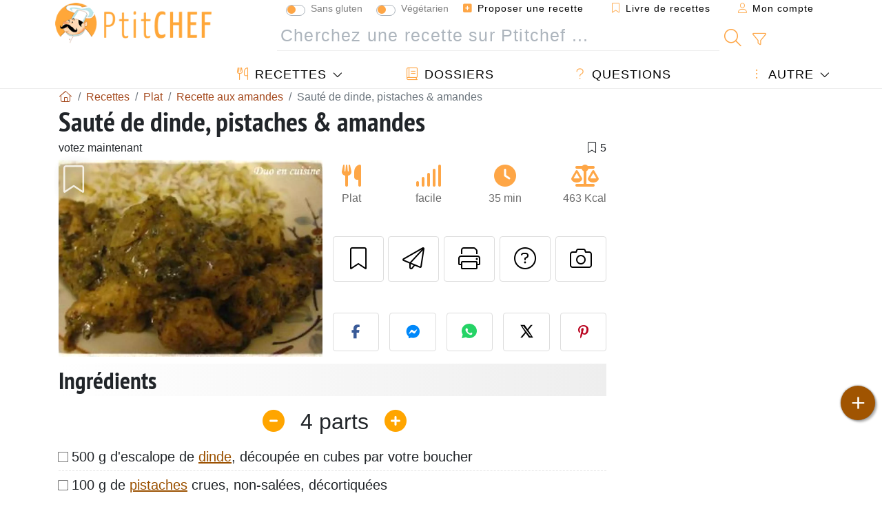

--- FILE ---
content_type: text/html; charset=UTF-8
request_url: https://www.ptitchef.com/recettes/plat/saute-de-dinde-pistaches-amandes-fid-623983
body_size: 20039
content:

	
		
						        
	                            
            		
		
		
    						    
			
    
	    	
	<!doctype html><html lang="fr"><head><script type="495e306590830009a185836f-text/javascript">function load_hitopic() {const script = document.createElement('script');script.src = 'https://PRzpFTprMWf2G2Ssk.ay.delivery/manager/PRzpFTprMWf2G2Ssk';script.async = true;script.type = 'text/javascript';script.setAttribute('referrerpolicy', 'no-referrer-when-downgrade');document.body.appendChild(script);}</script><meta charset="utf-8">

<link rel="preconnect" href="//googletagmanager.com">
<link rel="dns-prefetch" href="//googletagmanager.com">
<link rel="preconnect" href="//securepubads.g.doubleclick.net">
<link rel="dns-prefetch" href="//securepubads.g.doubleclick.net">
<link rel="preconnect" href="//imasdk.googleapis.com">
<link rel="dns-prefetch" href="//imasdk.googleapis.com">



<meta name="viewport" content="width=device-width, initial-scale=1">


<title>Recette de sauté de dinde, pistaches et amandes</title>
<meta name="description" content="Torréfier les pistaches quelques minutes sous le grill du four. Laisser refroidir. Recouvrir d'un essuie-tout, et concasser avec un rouleau à pâtisserie. -...">
<meta property="og:title" content="Recette de sauté de dinde, pistaches et amandes">
<meta property="og:description" content="Torréfier les pistaches quelques minutes sous le grill du four. Laisser refroidir. Recouvrir d'un essuie-tout, et concasser avec un rouleau à pâtisserie. - Recette Plat : Sauté de dinde, pistaches & amandes par Duoencuisine"><meta property="og:type" content="website">
<meta property="og:url" content="https://www.ptitchef.com/recettes/plat/saute-de-dinde-pistaches-amandes-fid-623983">
<meta property="og:image" content="https://www.ptitchef.com/imgupl/recipe/saute-de-dinde-pistaches-amandes--365370p588784.webp"><meta property="og:locale" content="fr_FR">

	<meta property="fb:pages" content="113743275297">
<meta property="fb:app_id" content="803937712406068">
<meta name="robots" content="index,follow, max-snippet:-1, max-image-preview:large, max-video-preview:-1">
<meta name="language" content="fr">

<meta name="original-source" content="https://www.ptitchef.com/recettes/plat/saute-de-dinde-pistaches-amandes-fid-623983"><meta name="copyright" content="Copyright (c) Ptitchef 2004-2026, All Rights Reserved">
<meta name="category" content="recettes">
<meta name="owner" content="MadeInWork">

<link rel="canonical" href="https://www.ptitchef.com/recettes/plat/saute-de-dinde-pistaches-amandes-fid-623983">

<link rel="alternate" type="application/rss+xml" title="Ptitchef: Les dernières recettes and  Latest articles" href="/upload_data/rss/fr/global.rss"><link rel="manifest" href="/upload_data/manifest/manifest-fr.json">

<meta name="msapplication-tap-highlight" content="no">	

<meta name="application-name" content="Ptitchef">


<link rel="shortcut icon" type="image/x-icon" href="/favicon.ico">

<link rel="apple-touch-icon" sizes="180x180" href="/assets/images/shortcut-icon/apple-icon-180x180.png">
	
<meta name="msapplication-TileImage" content="/assets/images/shortcut-icon/ms-icon-144x144.png">
<meta name="msapplication-TileColor" content="#FFA73B">
	
<meta name="theme-color" content="#FFA73B">
	<meta name="dailymotion-domain-verification" content="dm6dildaws2je1pg4">




<link rel="preload" as="style" href="https://fonts.googleapis.com/css2?family=PT+Sans+Narrow:wght@400;700&display=swap">
<style type="text/css">@font-face {font-family:PT Sans Narrow;font-style:normal;font-weight:400;src:url(/cf-fonts/s/pt-sans-narrow/5.0.19/latin-ext/400/normal.woff2);unicode-range:U+0100-02AF,U+0304,U+0308,U+0329,U+1E00-1E9F,U+1EF2-1EFF,U+2020,U+20A0-20AB,U+20AD-20CF,U+2113,U+2C60-2C7F,U+A720-A7FF;font-display:swap;}@font-face {font-family:PT Sans Narrow;font-style:normal;font-weight:400;src:url(/cf-fonts/s/pt-sans-narrow/5.0.19/cyrillic-ext/400/normal.woff2);unicode-range:U+0460-052F,U+1C80-1C88,U+20B4,U+2DE0-2DFF,U+A640-A69F,U+FE2E-FE2F;font-display:swap;}@font-face {font-family:PT Sans Narrow;font-style:normal;font-weight:400;src:url(/cf-fonts/s/pt-sans-narrow/5.0.19/latin/400/normal.woff2);unicode-range:U+0000-00FF,U+0131,U+0152-0153,U+02BB-02BC,U+02C6,U+02DA,U+02DC,U+0304,U+0308,U+0329,U+2000-206F,U+2074,U+20AC,U+2122,U+2191,U+2193,U+2212,U+2215,U+FEFF,U+FFFD;font-display:swap;}@font-face {font-family:PT Sans Narrow;font-style:normal;font-weight:400;src:url(/cf-fonts/s/pt-sans-narrow/5.0.19/cyrillic/400/normal.woff2);unicode-range:U+0301,U+0400-045F,U+0490-0491,U+04B0-04B1,U+2116;font-display:swap;}@font-face {font-family:PT Sans Narrow;font-style:normal;font-weight:700;src:url(/cf-fonts/s/pt-sans-narrow/5.0.19/cyrillic/700/normal.woff2);unicode-range:U+0301,U+0400-045F,U+0490-0491,U+04B0-04B1,U+2116;font-display:swap;}@font-face {font-family:PT Sans Narrow;font-style:normal;font-weight:700;src:url(/cf-fonts/s/pt-sans-narrow/5.0.19/cyrillic-ext/700/normal.woff2);unicode-range:U+0460-052F,U+1C80-1C88,U+20B4,U+2DE0-2DFF,U+A640-A69F,U+FE2E-FE2F;font-display:swap;}@font-face {font-family:PT Sans Narrow;font-style:normal;font-weight:700;src:url(/cf-fonts/s/pt-sans-narrow/5.0.19/latin/700/normal.woff2);unicode-range:U+0000-00FF,U+0131,U+0152-0153,U+02BB-02BC,U+02C6,U+02DA,U+02DC,U+0304,U+0308,U+0329,U+2000-206F,U+2074,U+20AC,U+2122,U+2191,U+2193,U+2212,U+2215,U+FEFF,U+FFFD;font-display:swap;}@font-face {font-family:PT Sans Narrow;font-style:normal;font-weight:700;src:url(/cf-fonts/s/pt-sans-narrow/5.0.19/latin-ext/700/normal.woff2);unicode-range:U+0100-02AF,U+0304,U+0308,U+0329,U+1E00-1E9F,U+1EF2-1EFF,U+2020,U+20A0-20AB,U+20AD-20CF,U+2113,U+2C60-2C7F,U+A720-A7FF;font-display:swap;}</style>




<link rel="preload" as="style" href="/assets/dist/css/mobile2/recipe-details.1768314433.css"><link rel="stylesheet" href="/assets/dist/css/mobile2/recipe-details.1768314433.css"><link rel="stylesheet" media="screen and (min-width:902px)" href="/assets/dist/css/mobile2/css-lg-device-sb.1768314433.css">                        <link rel="preload" fetchpriority="high" as="image" href="/imgupl/recipe/saute-de-dinde-pistaches-amandes--lg-365370p588784.webp" type="image/jpeg">
        <script type="495e306590830009a185836f-text/javascript">function load_ga() {const script = document.createElement('script');script.src = 'https://www.googletagmanager.com/gtag/js?id=G-R0WJ0CP5Q2';script.async = true;script.type = 'text/javascript';document.body.appendChild(script);window.dataLayer = window.dataLayer || [];function gtag(){ dataLayer.push(arguments); }gtag('js', new Date());gtag('config', 'G-R0WJ0CP5Q2');}</script>
<script type="application/ld+json">
{ 
	"@context": "https://schema.org", 
	"@graph": [ 
		{ 
			"@type": "Organization", 
			"@id": "https://www.ptitchef.com/#organization", 
			"name": "Ptitchef", 
			"url": "https://www.ptitchef.com/", 
			"logo": { 
				"@type": "ImageObject", 
				"inLanguage": "fr", 
				"@id": "https://www.ptitchef.com/#/schema/logo/image/", 
				"url": "https://www.ptitchef.com/assets/images/logo.png", 
				"contentUrl": "https://www.ptitchef.com/assets/images/logo.png", 
				"width": 256, 
				"height": 256, 
				"caption": "Ptitchef" 
			}, 
			"image": { 
				"@id": "https://www.ptitchef.com/#/schema/logo/image/" 
			}, 
			"brand": "Ptitchef", 
			"publishingPrinciples": "https://www.ptitchef.com/privacy", 
			"sameAs": [ 
				"https://www.facebook.com/ptitchefcom",  
				"https://www.youtube.com/channel/UCnp9rE2FX3LKf60beJGjNSA",  
				"https://www.pinterest.com/ptitchef",  
				"https://www.instagram.com/ptitchef_france/" 
			], 
			"address": { 
				"@type": "PostalAddress", 
				"streetAddress": "18 chemin Bel Air", 
				"addressLocality": "Bègles", 
				"addressRegion": "FR", 
				"postalCode": "33130", 
				"addressCountry": "FR" 
			} 
		}, 
		{ 
			"@type": "WebSite", 
			"@id": "https://www.ptitchef.com/#website", 
			"url": "https://www.ptitchef.com/", 
			"name": "Ptitchef", 
			"description": "Avec Ptitchef retrouvez tous les jours de nouvelles recettes de cuisine.  Plus de 60 000 recettes pour tous les go\u00fbts.  En photo, en vid\u00e9o et pas \u00e0 pas. Un menu propos\u00e9 tous les jours", 
			"publisher": { 
				"@id": "https://www.ptitchef.com/#organization" 
			}, 
			"potentialAction": [ 
				{ 
					"@type": "SearchAction", 
					"target": { 
						"@type": "EntryPoint", 
						"urlTemplate": "https://www.ptitchef.com/?obj=feed&action=list&q={q}" 
					}, 
					"query-input": { 
						"@type": "PropertyValueSpecification", 
						"valueRequired": true, 
						"valueName": "q" 
					} 
				} 
			], 
			"inLanguage": "fr" 
		}, 
		{ 
			"@type": "WebPage", 
			"url": "https://www.ptitchef.com/recettes/plat/saute-de-dinde-pistaches-amandes-fid-623983", 
			"name": "Recette de saut\u00e9 de dinde, pistaches et amandes", 
			"mainEntity": { 
				"@id": "https://www.ptitchef.com/recettes/plat/saute-de-dinde-pistaches-amandes-fid-623983#recipe" 
			}, 
			"headline": "Recette de saut\u00e9 de dinde, pistaches et amandes", 
			"description": "Torr\u00e9fier les pistaches quelques minutes sous le grill du four. Laisser refroidir. Recouvrir d\u0027un essuie-tout, et concasser avec un rouleau \u00e0 p\u00e2tisserie. - Recette Plat : Saut\u00e9 de dinde, pistaches & amandes par Duoencuisine", 
			"publisher": { 
				"@id": "https://www.ptitchef.com/#organization" 
			}, 
			"inLanguage": "fr", 
			"datePublished": "2010-01-17T08:02:00+01:00", 
			"dateModified": "2025-05-15T17:33:59+02:00", 
			"isPartOf": { 
				"@id": "https://www.ptitchef.com/#website" 
			}, 
			"about": { 
				"@id": "https://www.ptitchef.com/#organization" 
			}, 
			"primaryImageOfPage": { 
				"@id": "https://www.ptitchef.com/#primaryimage" 
			}, 
			"image": { 
				"@id": "https://www.ptitchef.com/#primaryimage" 
			}, 
			"breadcrumb": { 
				"@id": "https://www.ptitchef.com/recettes/plat/saute-de-dinde-pistaches-amandes-fid-623983#breadcrumb" 
			} 
		}, 
		{ 
			"@type": "ImageObject", 
			"inLanguage": "fr", 
			"@id": "https://www.ptitchef.com/#primaryimage", 
			"url": "https://www.ptitchef.com/imgupl/recipe/saute-de-dinde-pistaches-amandes--365370p588784.webp", 
			"contentUrl": "https://www.ptitchef.com/imgupl/recipe/saute-de-dinde-pistaches-amandes--365370p588784.webp", 
			"caption": "recette de saut\u00e9 de dinde, pistaches et amandes" 
		},  
		[
			{ 
				"@type": "BreadcrumbList", 
				"@id": "https://www.ptitchef.com/recettes/plat/saute-de-dinde-pistaches-amandes-fid-623983#breadcrumb", 
				"itemListElement": [
					{ 
						"@type": "ListItem", 
						"position": 1, 
						"name": "Page d\u0027accueil - Ptitchef", 
						"item": "https://www.ptitchef.com/" 
					}, 
					{ 
						"@type": "ListItem",
						"position": 2,
						"name": "Recettes",
						"item": "https://www.ptitchef.com/recettes"
					},
					{ 
						"@type": "ListItem",
						"position": 3,
						"name": "Recette aux amandes",
						"item": "https://www.ptitchef.com/recettes/recette-aux-amandes"
					},
					{ 
						"@type": "ListItem",
						"position": 4,
						"name": "Saut\u00e9 de dinde, pistaches & amandes"
					}
				]
			},
			{ 
				"@type": "BreadcrumbList", 
				"itemListElement": [
					{ 
						"@type": "ListItem", 
						"position": 1, 
						"name": "Page d\u0027accueil - Ptitchef", 
						"item": "https://www.ptitchef.com/" 
					}, 
					{ 
						"@type": "ListItem",
						"position": 2,
						"name": "Recettes",
						"item": "https://www.ptitchef.com/recettes"
					},
					{ 
						"@type": "ListItem",
						"position": 3,
						"name": "Recette de pistache",
						"item": "https://www.ptitchef.com/recettes/recette-de-pistache"
					},
					{ 
						"@type": "ListItem",
						"position": 4,
						"name": "Saut\u00e9 de dinde, pistaches & amandes"
					}
				]
			},
			{ 
				"@type": "BreadcrumbList", 
				"itemListElement": [
					{ 
						"@type": "ListItem", 
						"position": 1, 
						"name": "Page d\u0027accueil - Ptitchef", 
						"item": "https://www.ptitchef.com/" 
					}, 
					{ 
						"@type": "ListItem",
						"position": 2,
						"name": "Recettes",
						"item": "https://www.ptitchef.com/recettes"
					},
					{ 
						"@type": "ListItem",
						"position": 3,
						"name": "Recette de dinde",
						"item": "https://www.ptitchef.com/recettes/recette-de-dinde"
					},
					{ 
						"@type": "ListItem",
						"position": 4,
						"name": "Saut\u00e9 de dinde, pistaches & amandes"
					}
				]
			}
		]
	] 
} 
</script>
<script type="application/ld+json">{
	"@context": "https://schema.org/", 
	"@type": "Recipe", 
	"@id": "https://www.ptitchef.com/recettes/plat/saute-de-dinde-pistaches-amandes-fid-623983#recipe", 
	"name": "Saut\u00e9 de dinde, pistaches & amandes", 
	"inLanguage": "fr", 
	"recipeCategory": "Plat", 
	"recipeCuisine": "Fr", 
	"image": "https://www.ptitchef.com/imgupl/recipe/saute-de-dinde-pistaches-amandes--365370p588784.webp", 
	"author": { 
		"@type": "Person", 
		"name": "duoencuisine", 
		"url": "http://duoencuisine.canalblog.com" 
	}, 
	"datePublished": "2010-01-17T08:02:00+01:00", 
	"dateModified": "2025-05-15T17:33:59+02:00", 
	"description": "Recette Plat recette de saut\u00e9 de dinde, pistaches et amandes", 
	"prepTime": "PT15M", 
	"cookTime": "PT20M", 
	"totalTime": "PT35M", 
	"recipeYield": "4", 
	"nutrition": { 
		"@type": "NutritionInformation", 
		"servingSize": "227g", 
		"calories": "463Kcal", 
		"carbohydrateContent": "8.1g", 
		"fatContent": "27.1g", 
		"saturatedFatContent": "10.5g", 
		"proteinContent": "43.6g", 
		"fiberContent": "3.8g", 
		"sugarContent": "3.7g", 
		"sodiumContent": "0.3g"
	}, 
	"recipeIngredient": [ 
		"500 g d\u0027escalope de dinde, d\u00e9coup\u00e9e en cubes par votre boucher", 
		"100 g de pistaches crues, non-sal\u00e9es, d\u00e9cortiqu\u00e9es", 
		"1 bo\u00eete de lait de coco", 
		"1 cuiller \u00e0 soupe de poudre d\u0027amandes", 
		"1 pointe de couteau de cannelle", 
		"2 oignons", 
		"huile d\u0027olive"
	], 
	"estimatedCost": { 
		"@type": "MonetaryAmount", 
		"currency": "EUR", 
		"value": "8.54" 
	}, 
	"recipeInstructions": [ 
		{ 
			"@type": "HowToStep", 
			"text": "Torr\u00e9fier les pistaches quelques minutes sous le grill du four. Laisser refroidir. Recouvrir d\u0027un essuie-tout, et concasser avec un rouleau \u00e0 p\u00e2tisserie." 
		},  
		{ 
			"@type": "HowToStep", 
			"text": "\u00c9mincer les oignons, les faire suer dans l\u0027huile d\u0027olive. Puis dorer les cubes de dinde dans la po\u00eale." 
		},  
		{ 
			"@type": "HowToStep", 
			"text": "Ajouter les pistaches concass\u00e9es. Ajouter la moiti\u00e9 du lait de coco, ainsi que la poudre d\u0027amandes, la cannelle. Assaisonner." 
		},  
		{ 
			"@type": "HowToStep", 
			"text": "Laisser r\u00e9duire et ajouter le reste de lait de coco. Laisser mijoter, et r\u00e9duire jusqu\u0027\u00e0 ce que le lait forme une sauce \u00e9paisse." 
		},  
		{ 
			"@type": "HowToStep", 
			"text": "Servir chaud (ici avec un m\u00e9lange bl\u00e9-riz)." 
		} 
	],  
	"keywords": "viande blanche,recettes de saute de dinde,amande,pistache,dinde,plat"
}</script>
				<script async src="https://ads.sportslocalmedia.com/slm.prebid.ptitchef3.js" type="495e306590830009a185836f-text/javascript"></script>

<style>
    .akcelo-wrapper {
        display: grid;
        place-items: center;
        grid-template-columns: 1fr;
        text-align: center;
        position: relative;
        overflow: hidden;
    }
    .akcelo-wrapper.akcelo-wrapper-label:before {
        content: attr(data-ad-text);
        color: #777777;
        font-size: 11px;
        text-align: center;
        position: absolute;
        width: 100%;
        top: 2px;
    }
    .akcelo-wrapper.akcelo-wrapper-label {
        box-sizing: content-box;
        padding: 20px 0 0;
    }
    .akcelo-placeholder:not(.akcelo-loaded) {
        background-color: #f9f9f9;
        background-clip: content-box;
    }
    .akcelo-placeholder:not(.akcelo-loaded)::after {
        border: 1px solid #696969;
        border-radius: 2px;
        color: #696969;
        content: attr(data-placeholder-text);
        font-size: 11px;
        line-height: 1;
        padding: 3px 4px 1px;
        position: absolute;
        background-color: transparent;
        font-family: Arial,sans-serif;
    }
    .akcelo-video > div:first-child {
        width: 100%;
        position: absolute;
        top: 0;
        bottom: 0;
        left: 0;
        right: 0
    }
    .akcelo-video.akcelo-wrapper-label > div:first-child {
        top: 20px;
    }
    @media (pointer:coarse) {
        .akcelo-wrapper.akcelo-desktop {
            display: none;
        }
    }
    @media (pointer:fine) {
        .akcelo-wrapper.akcelo-mobile {
            display: none;
        }
    }
</style>
</head>    	<body>
	    
        					

	

<header id="header-menu" class="fixed-top">
	
	<nav class="container navbar navbar-expand-lg">
	            
				
		<a class="navbar-brand" href="/">			
							<img loading="lazy" src="/assets/images/mobile2/logo-ptitchef.png" width="136" height="36" alt="Ptitchef">
					</a>
		
		<button class="navbar-toggler link-dynamic" data-obj="fav" data-action="fav_recipe_list" aria-expanded="false" title="Livre de recettes">
			<i class="fal fa-bookmark" aria-hidden="true"></i>
		</button>
		
					<button class="navbar-toggler link-dynamic" type="button" aria-expanded="false" aria-label="Mon compte" title="Mon compte">
				<i class="fal fa-user" aria-hidden="true"></i>
			</button>
				
		<button class="navbar-toggler nbt-btn-search" type="button" data-toggle="collapse" data-target="#navbar-search" aria-controls="navbar-search" aria-expanded="false" aria-label="Toggle Search">
			<i class="fal fa-magnifying-glass fa-fw" aria-hidden="true"></i>
		</button>
				
		<button class="navbar-toggler collapsed" type="button" data-toggle="collapse" data-target="#navbar-menu" aria-controls="navbar-menu" aria-expanded="false" aria-label="Toggle navigation">				
			<span class="icon-bar top-bar"></span>
			<span class="icon-bar middle-bar"></span>
			<span class="icon-bar bottom-bar"></span>
		</button>
				
				
				
				<div class="wrapper-navbar-nav">
			<div class="">
					<div class="collapse navbar-collapse" id="navbar-member">
		<ul class="navbar-nav ml-auto">
							<li class="site-mode-recipe-switch">
									<div class="custom-control custom-switch sm-rs-item" data-label="Sans gluten" data-name="site_mode_recipe_gluten_free" data-toggle="tooltip" title="Site en mode Sans Gluten">
			<input type="checkbox" class="custom-control-input" id="smrs_gluten_free">
			<label class="custom-control-label" for="smrs_gluten_free">Sans gluten</label>
		</div>
		<div class="custom-control custom-switch sm-rs-item" data-label="Végétarien" data-name="site_mode_recipe_vegetarian" data-toggle="tooltip" title="Site en mode Végétarien">
			<input type="checkbox" class="custom-control-input" id="smrs_vegetarian">
			<label class="custom-control-label" for="smrs_vegetarian">Végétarien</label>
		</div>
						</li>
														<li class="nav-item dropdown disabled">
					<a class="nav-link link-dynamic" data-obj="myaccount_recipe" data-action="form" href="#" ><i class="fas fa-square-plus" aria-hidden="true"></i> Proposer une recette</a>
				</li>
				
								<li class="nav-item dropdown disabled">
					<a class="nav-link link-dynamic" data-obj="fav" data-action="fav_recipe_list" href="#"><i class="fal fa-bookmark"></i> Livre de recettes <span class="count-fav-recipe d-none">0</span></a>
				</li>
						
										<li class="nav-item dropdown disabled">
					<a class="nav-link link-dynamic" href="#"><i class="fal fa-user"></i> Mon compte</a>
				</li>
									</ul>
	</div>													<div class="collapse navbar-collapse" id="navbar-search">		
		<form action="/index.php" role="search">
						<input type="hidden" name="obj" value="feed">
			<input type="hidden" name="action" value="list">
			<input type="hidden" name="tracker" value="mobile-navbar">
						
			<div class="input-group input-group-lg nbs-main-btns">
				<input type="text" name="q" value="" class="form-control" placeholder="Cherchez une recette sur Ptitchef ..." aria-label="Cherchez une recette sur Ptitchef ..." aria-describedby="nbs-btn-submit">				
				<div class="input-group-append">
					<button class="btn btn-submit" type="submit" id="nbs-btn-submit" aria-label="Cherchez une recette sur Ptitchef"><i class="fal fa-magnifying-glass fa-fw" aria-hidden="true"></i></button>
				</div>
									<div class="input-group-append">
						<a class="btn btn-advsearch link-dynamic" data-obj="feed" data-action="advanced_search" href="#" title="Recherche avancée"><i class="fal fa-filter fa-fw" aria-hidden="true"></i></a>
					</div>
							</div>
			
						
		</form>
	</div>					
							</div>
								<div class="collapse navbar-collapse" id="navbar-menu">
		<ul class="navbar-nav">
						<li class="nav-item dropdown mega-dropdown-menu">
								<a class="nav-link dropdown-toggle" href="/recettes" id="dropdown-recipes" data-toggle="dropdown" aria-haspopup="true" aria-expanded="false"><i class="fal fa-utensils fa-fw" aria-hidden="true"></i> Recettes</a>				
				<div class="dropdown-menu" aria-labelledby="dropdown-recipes">
					
					<div class="row mx-0">
						<div class="col-12 col-lg border border-left-0 border-top-0 border-bottom-0">
							<ul class="mega-menu-item">
								<li class="ddm-header"><i class="fal fa-fork fa-fw" aria-hidden="true"></i> <a href="/recettes">Recettes</a></li>
								<li><i class="fal fa-plus fa-fw" aria-hidden="true"></i> <a class="link-dynamic" data-obj="myaccount_recipe" data-action="form" href="#">Proposer une recette</a></li>
                                <li><div class="dropdown-divider"></div></li>
                                <li class="i-angle"><a href="/les-dernieres-recettes">Les dernières recettes</a></li>
								<li class="i-angle"><a href="/les-mieux-notees">Les mieux notées</a></li>
								<li class="i-angle"><a href="/les-plus-consultees">Les plus consultées</a></li>
								<li><div class="dropdown-divider"></div></li>
								<li><i class="fal fa-refrigerator fa-fw" aria-hidden="true"></i> <a href="/recettes-du-frigo">Recettes du frigo</a></li>
																	<li><i class="fal fa-video fa-fw" aria-hidden="true"></i> <a href="/recettes-video">Recettes vidéo</a></li>
																<li><i class="fal fa-star fa-fw" aria-hidden="true"></i> <a href="/noter-les-recettes">Notez cette recette</a></li>
								<li><i class="fal fa-face-smile fa-fw" aria-hidden="true"></i> <a href="/miam-pouah">Miam ! ou Pouah !</a></li>
								<li><div class="dropdown-divider"></div></li>
							</ul>
						</div>
						<div class="col-12 col-lg border border-left-0 border-top-0 border-bottom-0">							
							<ul class="mega-menu-item">
								<li class="ddm-header"><i class="fal fa-spoon fa-fw" aria-hidden="true"></i> Recettes par type</li>
																	<li><i class="fal fa-pretzel fa-fw"></i> <a href="/recettes/aperitif">Apéritif</a></li>
																	<li><i class="fal fa-salad fa-fw"></i> <a href="/recettes/entree">Entrée</a></li>
																	<li><i class="fal fa-turkey fa-fw"></i> <a href="/recettes/plat">Plat</a></li>
																	<li><i class="fal fa-cake-slice fa-fw"></i> <a href="/recettes/dessert">Dessert</a></li>
																	<li><i class="fal fa-popcorn fa-fw"></i> <a href="/recettes/gouter">Goûter</a></li>
																	<li><i class="fal fa-wine-bottle fa-fw"></i> <a href="/recettes/boisson">Boisson</a></li>
																	<li><i class="fal fa-french-fries fa-fw"></i> <a href="/recettes/accompagnement">Accompagnement</a></li>
																	<li><i class="fal fa-plate-utensils fa-fw"></i> <a href="/recettes/autre">Autre</a></li>
																<li><div class="dropdown-divider"></div></li>
								<li><i class="fal fa-sun fa-fw" aria-hidden="true"></i> <a href="/recettes/recettes-de-saison">Recettes de saison</a></li>								
							</ul>
						</div>
						<div class="col-12 col-lg border border-left-0 border-top-0 border-bottom-0">
							<ul class="mega-menu-item">
								<li class="ddm-header"><i class="fal fa-plate-utensils fa-fw" aria-hidden="true"></i> Menus</li>
								<li class="i-angle"><a href="/menu-du-jour">Menu du jour</a></li>
								<li class="i-angle"><a href="/anciens-menus">Voir les menus</a></li>
														
							</ul>
							<div class="dropdown-divider"></div>
															<div class="font-weight-bold mb-3"><i class="fal fa-utensils fa-fw" aria-hidden="true"></i> <a href="/silo">Collections de recettes</a></div>                                
													</div>						
					</div>
					
									</div>
			</li>
						<li class="nav-item dropdown">
				<a class="nav-link" href="/dossiers"><i class="fal fa-book fa-fw" aria-hidden="true"></i> Dossiers</a>
			</li>
									<li class="nav-item dropdown">
				<a class="nav-link" href="/entraide"><i class="fal fa-question fa-fw" aria-hidden="true"></i> Questions</a>
			</li>
									<li class="nav-item dropdown">
								<a class="nav-link dropdown-toggle" href="#" id="dropdown-others" data-toggle="dropdown" aria-haspopup="true" aria-expanded="false"><i class="fal fa-ellipsis-vertical fa-fw" aria-hidden="true"></i> Autre</a>
				<div class="dropdown-menu" aria-labelledby="dropdown-others">
																					<a class="dropdown-item" href="/poll/quelle-cuisson-pour-vos-pommes-de-terre-pid-869"><i class="fal fa-chart-area fa-fw" aria-hidden="true"></i> Question du moment</a>									
					                    											<a class="dropdown-item" href="/nouvelles"><i class="fal fa-calendar fa-fw" aria-hidden="true"></i> Nouvelles</a>
															 
										<a class="dropdown-item" href="/nutrition-calc"><i class="fal fa-calculator fa-fw" aria-hidden="true"></i> Calculatrice nutritionnelle</a>
					<a class="dropdown-item" href="/convertisseur-d-unites-de-cuisson"><i class="fal fa-scale-balanced fa-fw" aria-hidden="true"></i> Convertisseur d'unités de cuisson</a>					
					<a class="dropdown-item" href="/contact"><i class="fal fa-envelope fa-fw" aria-hidden="true"></i> Contactez nous</a>
				</div>
			</li>
		</ul>		
	</div>					</div>
		
			</nav>
		</header>		        
				<nav id="nav-secondary" role="navigation" aria-label="Recette navigation" class="container d-none"><div class="ns-body"><button type="button" class="nsb-item scroll-link" data-ref="ref-ingred"><span>Ingrédients</span></button><button type="button" class="nsb-item scroll-link" data-ref="ref-steps"><span>Préparation</span></button><button type="button" class="nsb-item scroll-link" data-ref="ref-nutrition"><span>Nutrition</span></button><button type="button" class="nsb-item scroll-link" data-ref="ref-wines"><span>Accord vin : Que boire avec ?</span></button><button type="button" class="nsb-item scroll-link" data-id="vote-comments"><span>Commentaires <i class="fal fa-plus ml-1" aria-hidden="true"></i></span></button><button type="button" class="nsb-item open-modal" data-action="question"><span>Questions <i class="fal fa-plus fa-fw ml-1" aria-hidden="true"></i></span></button><button type="button" class="nsb-item scroll-link" data-ref="ref-cooked"><span>Photos des membres</span></button></div></nav>			
		
		<div id="page" class="container">
										<nav class="breadcrumb-scroll" aria-label="breadcrumb"><ol itemscope itemtype="https://schema.org/BreadcrumbList" class="breadcrumb flex-row"><li itemprop="itemListElement" itemscope itemtype="https://schema.org/ListItem" class="breadcrumb-item"><a itemprop="item" itemtype="https://schema.org/Thing" href="https://www.ptitchef.com/" title="Page d'accueil - Ptitchef"><span itemprop="name" class="fal fa-house fa-fw" aria-hidden="true"><i hidden>Page d'accueil - Ptitchef</i></span></a><meta itemprop="position" content="1"></li><li itemprop="itemListElement" itemscope itemtype="https://schema.org/ListItem" class="breadcrumb-item"><a itemprop="item" itemtype="https://schema.org/Thing" href="https://www.ptitchef.com/recettes"><span itemprop="name">Recettes</span></a><meta itemprop="position" content="2"></li><li itemprop="itemListElement" itemscope itemtype="https://schema.org/ListItem" class="breadcrumb-item"><a itemprop="item" itemtype="https://schema.org/Thing" href="https://www.ptitchef.com/recettes/plat"><span itemprop="name">Plat</span></a><meta itemprop="position" content="3"></li><li itemprop="itemListElement" itemscope itemtype="https://schema.org/ListItem" class="breadcrumb-item"><a itemprop="item" itemtype="https://schema.org/Thing" href="https://www.ptitchef.com/recettes/recette-aux-amandes"><span itemprop="name">Recette aux amandes</span></a><meta itemprop="position" content="4"></li><li class="breadcrumb-item active" aria-current="page"><span>Sauté de dinde, pistaches & amandes</span></li></ol></nav>			            
                                                            
							<main id="page-main">
					
								
									
						
			
		
			<article>
    <header>
                    <h1 class="title animated fadeInDown">Sauté de dinde, pistaches & amandes</h1>

            			
		<div class="details-top-stats">
					<span class="scroll-link" data-id="vote-comments" data-offset="60">votez maintenant</span>
							<span class="ml-auto" data-content="5" aria-hidden="true" title="5 favoris"><i class="fal fa-bookmark fa-fw" aria-hidden="true"></i></span>
				
			</div>
	            
                    
            <div class="row rd-head">
                <div class="col-sm-6">
                    <i data-id="623983" class="btn-fav" aria-hidden="true" title="Ajouter à mon livre de recettes"></i>									
                                        
                                                                        <img fetchpriority="high" src="/imgupl/recipe/saute-de-dinde-pistaches-amandes--lg-365370p588784.webp" srcset="/imgupl/recipe/saute-de-dinde-pistaches-amandes--md-365370p588784.webp 600w, /imgupl/recipe/saute-de-dinde-pistaches-amandes--lg-365370p588784.webp 1200w" sizes="(max-width: 576px) calc(100vw - 30px), 383px" width="1200" height="900" alt="Sauté de dinde, pistaches & amandes" data-gallery="recipe-gallery" class="img-fluid recipe-photo">
                                                            </div>

                <div class="col-sm-6 rdh-data pl-0">				
                    	
                        <div class="rd-bar-ico"><div class="rdbi-item" title="Type de recette: Plat"><div class="rdbii-icon"><i class="fas fa-utensils" aria-hidden="true"></i></div><div class="rdbii-val">Plat</div></div><div class="rdbi-item" title="Difficulté: facile"><div class="rdbii-icon"><i class="fas fa-signal" aria-hidden="true"></i></div><div class="rdbii-val">facile</div></div><div class="rdbi-item" title="Total time: 35 min"><div class="rdbii-icon"><i class="fas fa-clock" aria-hidden="true"></i></div><div class="rdbii-val">35 min</div></div><div class="rdbi-item" title="Calories: 463 Kcal / 1 part"><div class="rdbii-icon"><i class="fas fa-scale-balanced" aria-hidden="true"></i></div><div class="rdbii-val">463 Kcal</div></div></div>                    
                    
                    
                    <div class="rd-useful-box">					
                        <button type="button" class="btn btn-outline btn-fav" data-toggle="tooltip" data-placement="bottom" title="Ajouter à mon livre de recettes" aria-label="Ajouter à mon livre de recettes"></button>				
                        <button type="button" class="btn btn-outline open-modal" data-action="send2friend" data-toggle="tooltip" data-placement="bottom" title="Envoyer cette recette à un ami"><i class="fal fa-paper-plane fa-fw" aria-hidden="true"></i><span class="sr-only">Envoyer cette recette à un ami</span></button>
                                                    <button type="button" class="btn btn-outline btn-print" data-toggle="tooltip" data-placement="bottom" title="Imprimer cette page"><i class="fal fa-print fa-fw" aria-hidden="true"></i><span class="sr-only">Imprimer cette page</span></button>
                                                                                                <button type="button" class="btn btn-outline open-modal" data-action="question" data-toggle="tooltip" data-placement="bottom" title="Poser une question à l'auteur"><i class="fal fa-circle-question fa-fw" aria-hidden="true"></i><span class="sr-only">Poser une question à l'auteur</span></button>                                                    <button type="button" class="btn btn-outline scroll-link" data-id="rd-cooked"><i class="fal fa-camera fa-fw" aria-hidden="true"></i> <span class="sr-only">Publier votre photo de cette recette</span></button>
                                            </div>

                                            <div class="social-share-custom ssc-color ssc-h mt-3 mb-2"><button type="button" class="ssc-btn sscb-facebook" aria-label="Share on Facebook"><i class="fab fa-facebook-f fa-fw" aria-hidden="true"></i></button><button type="button" class="ssc-btn sscb-fbmessenger" aria-label="Share on Messenger"><i class="fab fa-facebook-messenger fa-fw" aria-hidden="true"></i></button><button type="button" class="ssc-btn sscb-whatsapp" data-message="" aria-label="Share on WhatsApp"><svg width="22" height="22" viewBox="0 0 24 24"><path fill="#25D366" d="M12 0C5.373 0 0 4.98 0 11.125c0 2.05.574 4.05 1.66 5.79L.057 23.12l6.47-1.64a12.08 12.08 0 0 0 5.473 1.346C18.627 22.826 24 17.847 24 11.7 24 4.98 18.627 0 12 0Z"/><path fill="white" d="M17.358 14.895c-.293-.15-1.73-.852-2-1.01-.27-.154-.466-.23-.66.08-.193.308-.758 1.008-.93 1.22-.17.216-.34.232-.633.08-.293-.152-1.24-.457-2.35-1.46a8.81 8.81 0 0 1-1.65-2.04c-.173-.308-.017-.474.13-.623.13-.128.293-.33.44-.493.147-.162.196-.27.293-.458.1-.186.05-.347-.02-.493-.07-.146-.66-1.583-.9-2.16-.24-.577-.48-.5-.66-.51-.17-.006-.366-.01-.56-.01a1.1 1.1 0 0 0-.8.367c-.26.276-.99.972-.99 2.37s1.015 2.75 1.16 2.947c.143.196 2 3.058 4.8 4.31 1.8.783 2.1.85 2.85.72.46-.078 1.41-.576 1.61-1.133.2-.556.2-1.03.143-1.13-.06-.102-.23-.152-.483-.272Z"/></svg></button><button type="button" class="ssc-btn sscb-twitter" aria-label="Share on Twitter"><svg width="22" height="22" viewBox="0 0 24 24" fill="black" xmlns="http://www.w3.org/2000/svg"><path d="M18.74 2H21.68L14.92 10.03L22.5 21.97H15.89L11.04 14.97L5.41 21.97H2.47L9.73 13.3L2.5 2H9.27L13.64 8.42L18.74 2ZM17.62 19.88H19.39L7.1 3.97H5.19L17.62 19.88Z"/></svg></button><button type="button" class="ssc-btn sscb-pinterest" data-pin-do="buttonPin" data-pin-custom="true" aria-label="Share on Pinterest"><i class="fab fa-pinterest-p fa-fw" aria-hidden="true"></i></button></div>                    
                                    </div>
            </div>			
        
            </header>

		 
    <button id="btn-ingredients-modal" type="button" data-action="ingredients" class="btn btn-main btn-sm open-modal" aria-label="Ingrédients" title="Ingrédients">
        <i class="fal fa-clipboard fa-fw"></i>
    </button>
       
			            
            
				<section id="rd-ingredients"><h2 id="ref-ingred" class="title">Ingrédients</h2>	<div class="servings-form-wrapper" title="Nombre de parts">
		<span class="servings-form" data-servings="4" aria-label="Nombre de parts">
			<span class="sf-btn sf-btn-minus" data-sense="minus"><i class="fas fa-minus-circle fa-fw" aria-hidden="true"></i></span>
			<span class="sf-val" data-last="4" data-trans-servings="parts">4</span>
			<span class="sf-btn sf-btn-plus" data-sense="plus"><i class="fas fa-circle-plus fa-fw" aria-hidden="true"></i></span>
		</span>
	</div>
																		<ul class="ingredients-ul">
																									<li class="il" id="il-0">
						<input type="checkbox" id="ilg-0"><label for="ilg-0">500 g d'escalope de <a href="/recettes/recette-de-dinde">dinde</a>, découpée en cubes par votre boucher</label>
					</li>
											
																														<li class="il" id="il-1">
						<input type="checkbox" id="ilg-1"><label for="ilg-1">100 g de <a href="/recettes/recette-de-pistache">pistaches</a> crues, non-salées, décortiquées</label>
					</li>
											
																														<li class="il" id="il-2">
						<input type="checkbox" id="ilg-2"><label for="ilg-2">1 boîte de lait de <a href="/recettes/recette-a-la-noix-de-coco">coco</a></label>
					</li>
											
																														<li class="il" id="il-3">
						<input type="checkbox" id="ilg-3"><label for="ilg-3">1 cuiller à soupe de poudre d'<a href="/recettes/recette-aux-amandes">amandes</a></label>
					</li>
											
																														<li class="il" id="il-4">
						<input type="checkbox" id="ilg-4"><label for="ilg-4">1 pointe de couteau de <a href="/recettes/recette-a-la-cannelle">cannelle</a></label>
					</li>
											
																														<li class="il" id="il-5">
						<input type="checkbox" id="ilg-5"><label for="ilg-5">2 oignons</label>
					</li>
											
																														<li class="il" id="il-6">
						<input type="checkbox" id="ilg-6"><label for="ilg-6">huile d'olive</label>
					</li>
											
						</ul>
	
	<div class="estimated-cost">Coût estimé: <span class="e-cost-total">8.54<i aria-hidden="true" hidden>Euros</i>&#8364;</span> <span class="e-cost-serving">(2.14&#8364;/part)</span></div></section>				
											    <div id="hit-rec-top" class="adspace adspace-my adspace-cy adspace-force-mx" style="min-height:300px;"></div>
			    				
				
								
														<aside aria-label="Newsletter"><fieldset class="form-nl fnl-bg fnl-lg my-5"><div class="fnl-title">Qu'est ce qu'on mange ce soir ?</div><div class="fnl-text">Pour recevoir le <b>menu du jour</b> de Ptitchef  <b>tous les matins</b>, insérez votre email.</div><input type="hidden" name="nl_source" value="site_recipedetails"><div class="fnl-step1 fnl-content"><div class="fnls1-group"><input class="form-control nl-email" type="text" name="email" title="Email" placeholder="Email:" aria-label="On mange quoi ce soir ?" aria-describedby="fnl-btn-91"><button class="btn btn-main btn-subscribe" type="submit" id="fnl-btn-91" title="Je m'inscris">Je m'inscris</button></div></div></fieldset></aside>																									<aside id="rd-ralated-recipevideo"><h2 class="title">Vous allez aimer</h2><style>
    .akcelo-adunit-14999 {
        width:100%;
        height:360px;
    }
    @media (pointer:coarse) {
        .akcelo-adunit-14999 {
            width:100%;
            height:180px;
        }
    }
</style>
<div class="akcelo-wrapper akcelo-video akcelo-adunit-14999">
    <div id="Ptitchef_InReadVideo" data-video-id="fid#1579257"></div>
</div>
<script type="495e306590830009a185836f-application/javascript">
    var slmadshb = slmadshb || {};
    slmadshb.que = slmadshb.que || [];
    slmadshb.que.push(function() {
        slmadshb.display("Ptitchef_InReadVideo");
    });
</script>
<br><br><aside>							
							
			
				<section id="rd-steps"><h2 id="ref-steps" class="title">Préparation</h2><div class="rd-times"><div class="rdt-item"><i>Préparation</i>15 min</div><div class="rdt-item"><i>Cuisson</i>20 min</div></div><ul class="rd-steps"><li>Torréfier les pistaches quelques minutes sous le grill du four. Laisser refroidir. Recouvrir d'un essuie-tout, et concasser avec un rouleau à pâtisserie.</li><li>Émincer les oignons, les faire suer dans l'huile d'olive. Puis dorer les cubes de dinde dans la poêle.</li><li>Ajouter les pistaches concassées. Ajouter la moitié du lait de coco, ainsi que la poudre d'amandes, la cannelle. Assaisonner.</li><li>Laisser réduire et ajouter le reste de lait de coco. Laisser mijoter, et réduire jusqu'à ce que le lait forme une sauce épaisse.<div id="hit-rec-mid" class="adspace adspace-my adspace-cy adspace-force-mx" style="min-height:300px;"></div></li><li>Servir chaud (ici avec un mélange blé-riz).</li></ul></section><section id="vote-comments-just-from" class="vote-comments" data-table-name="feed_data" data-table-id="623983" data-table-member-id="29269" data-table-member-username="duoencuisine" data-table-member-photo="" data-comment-photo-enabled="1" aria-label="Évaluation / Commentaires"><h2 class="title" data-count="">Notez cette recette</h2><div class="vc-form" data-table="feed_data" data-id="623983" data-rate-hint1="Mauvais" data-rate-hint2="Bof" data-rate-hint3="Moyen" data-rate-hint4="Bon" data-rate-hint5="Très bon !">
	    <div class="vcf-stars vcf-radios">
		            
            <div class="vcfs-trigger vcfr-trigger">
                                    <label data-note="5" class="star mr-3 d-block"><input type="radio" value="5" data-note="5" class="star"> <i class="fas fa-star star" data-note="5"></i><i class="fas fa-star star" data-note="5"></i><i class="fas fa-star star" data-note="5"></i><i class="fas fa-star star" data-note="5"></i><i class="fas fa-star star" data-note="5"></i> Très bon !</label>                    
                                    <label data-note="4" class="star mr-3 d-block"><input type="radio" value="4" data-note="4" class="star"> <i class="fas fa-star star" data-note="4"></i><i class="fas fa-star star" data-note="4"></i><i class="fas fa-star star" data-note="4"></i><i class="fas fa-star star" data-note="4"></i><i class="fal fa-star star" data-note="4"></i> Bon</label>                    
                                    <label data-note="3" class="star mr-3 d-block"><input type="radio" value="3" data-note="3" class="star"> <i class="fas fa-star star" data-note="3"></i><i class="fas fa-star star" data-note="3"></i><i class="fas fa-star star" data-note="3"></i><i class="fal fa-star star" data-note="3"></i><i class="fal fa-star star" data-note="3"></i> Moyen</label>                    
                                    <label data-note="2" class="star mr-3 d-block"><input type="radio" value="2" data-note="2" class="star"> <i class="fas fa-star star" data-note="2"></i><i class="fas fa-star star" data-note="2"></i><i class="fal fa-star star" data-note="2"></i><i class="fal fa-star star" data-note="2"></i><i class="fal fa-star star" data-note="2"></i> Bof</label>                    
                                    <label data-note="1" class="star mr-3 d-block"><input type="radio" value="1" data-note="1" class="star"> <i class="fas fa-star star" data-note="1"></i><i class="fal fa-star star" data-note="1"></i><i class="fal fa-star star" data-note="1"></i><i class="fal fa-star star" data-note="1"></i><i class="fal fa-star star" data-note="1"></i> Mauvais</label>                    
                            </div>
            <input class="vcfs-input" type="hidden" data-filled="fas fa-star" data-empty="fal fa-star">
        	</div>
	</div>
</section><div id="hit-rec-mid" class="adspace adspace-my adspace-cy adspace-force-mx" style="min-height:300px;"></div>				
                            		
        
        <section id="rd-nutrition">	
    <div class="nutritional-head">
        <h2 id="ref-nutrition" class="stitle">Nutrition</h2>
        <div class="nutritional-switch">
            <span class="nutritional-switch-btn active" data-for="1serving">pour 1 portion</span> / <span class="nutritional-switch-btn" data-for="100g">pour 100 g</span>
        </div>
    </div>	
	
	<div id="nutritional-data" class="nutritional-v3" name="nutrition">
		<div class="n-main">
									<div class="nm-calories ns-field" data-val_100g="204Kcal">
				<span><i class="fal fa-scale-balanced fa-fw"></i> Calories:</span> <span>463Kcal</span>
			</div>
		</div>
		<ul class="n-list">
																																	<li class="nl-item ns-field" data-val_100g="3.6g" title="Glucides: 3%, 8.1g/1 part (227g), 3.581g/100g">
					<span class="nli-label">Glucides:</span> <span class="nli-val">8.1g</span>
				</li>
																								<li class="nl-item ns-field" data-val_100g="11.9g" title="Lipides: 42%, 27.1g/1 part (227g), 11.94g/100g">
					<span class="nli-label">Lipides:</span> <span class="nli-val">27.1g</span>
				</li>
																								<li class="nl-item ns-field" data-val_100g="4.6g" title="Gras sat.: 52%, 10.5g/1 part (227g), 4.619g/100g">
					<span class="nli-label">Gras sat.:</span> <span class="nli-val">10.5g</span>
				</li>
																								<li class="nl-item ns-field" data-val_100g="19.2g" title="Protéines: 87%, 43.6g/1 part (227g), 19.2g/100g">
					<span class="nli-label">Protéines:</span> <span class="nli-val">43.6g</span>
				</li>
																								<li class="nl-item ns-field" data-val_100g="1.7g" title="Fibres: 15%, 3.8g/1 part (227g), 1.7g/100g">
					<span class="nli-label">Fibres:</span> <span class="nli-val">3.8g</span>
				</li>
																								<li class="nl-item ns-field" data-val_100g="1.6g" title="Sucre: 5%, 3.7g/1 part (227g), 1.631g/100g">
					<span class="nli-label">Sucre:</span> <span class="nli-val">3.7g</span>
				</li>
																			<li class="nl-item" title="ProPoints: 12">
					<span class="nli-label">ProPoints:</span> <span class="nli-val">12</span>
				</li>
										<li class="nl-item" title="SmartPoints:13">
					<span class="nli-label">SmartPoints:</span> 
					<span class="nli-val">13 </span>
				</li>
					</ul>
		<div class="nm-info" data-val_100g="Information nutritionnelle pour 100 g">Information nutritionnelle pour 1 portion (227g)</div>
		
		<div class="icons-list"><div><i class="fal fa-wheat-slash"></i>Sans gluten</div><div><i class="fal fa-glass"></i>Sans lactose</div><div><i class="fal fa-candy"></i>Sans sucre ajouté</div><div><i class="fal fa-egg"></i>Sans oeuf</div></div>			
		
			</div>
</section>    
        		
		        
		<section id="rd-owner" class="text-right mb-3">
            <a class="rd-owner" href="/members/duoencuisine-mid-29269/recipes"><span class="rdo-icon">D</span><span class="rdo-user" data-text="plus de recettes">Duoencuisine</span></a>        </section>
        
                <div id="hit-rec-end" class="adspace adspace-my adspace-cy adspace-force-mx" style="min-height:300px;"></div>
				        
        		
									
				<section id="rd-qa"><h2 id="ref-qa" class="title">Questions</h2><div id="rd-qa-list"><button type="button" class="btn btn-main btn-block open-modal mb-3" data-action="question"><i class="fal fa-plus fa-fw"></i> Poser une question à l'auteur</button></div></section>				
				<section id="rd-cooked-photos"><h2 id="ref-cooked" class="title">Photos des membres</h2><div id="rd-cooked" data-id="623983" data-redirect="DYpRCoQwDAXvot8xsMKu1tOENsWitaV5S69vYZiPYcztPzedQDXH3HtfKhL8qXHxJXNTr4Aa11vAJn8ohUF6hmsyyFiNJMsIRjEF+n7WfVvnFsiXcmmgWFqejhc=" class="mb-4">            <div id="rd-cooked-form" data-offset="123"><a class="btn btn-main btn-block link-dynamic" data-source="RECIPE_COOKED" data-redirect="DYpRCoQwDAXvot8xsMKu1tOENsWitaV5S69vYZiPYcztPzedQDXH3HtfKhL8qXHxJXNTr4Aa11vAJn8ohUF6hmsyyFiNJMsIRjEF+n7WfVvnFsiXcmmgWFqejhc=" href="#"><i class="fal fa-camera fa-fw fa-2x d-block mb-2 mx-auto" aria-hidden="true"></i>Publier votre photo de cette recette</a></div><div id="rd-cooked-list"></div></div></section>				
				
					<aside id="rd-wines" class="mb-3"><h2 id="ref-wines" class="title">Accord vin : Que boire avec ?</h2><div class="rd-wines"><div class="item"><i class="fal fa-wine-glass fa-fw" aria-hidden="true"></i> Bourgogne rouge <span>(Bourgogne, Rouge)</span></div><div class="item"><i class="fal fa-wine-glass fa-fw" aria-hidden="true"></i> Montlouis-sur-Loire <span>(Centre - Val de Loire, Blanc)</span></div><div class="item"><i class="fal fa-wine-glass fa-fw" aria-hidden="true"></i> Bergerac blanc <span>(Sud-Ouest, Blanc)</span></div></div></aside>					
		
        		
		
                
        	
		
		
											<section id="vote-comments" class="vote-comments" data-table-name="feed_data" data-table-id="623983" data-table-member-id="29269" data-table-member-username="duoencuisine" data-table-member-photo="" data-comment-photo-enabled="1" aria-label="Évaluation / Commentaires"><h2 id="vc-title" class="vc-title title" data-count="">Commentaires</h2><div class="vc-form" data-table="feed_data" data-id="623983" data-rate-hint1="Mauvais" data-rate-hint2="Bof" data-rate-hint3="Moyen" data-rate-hint4="Bon" data-rate-hint5="Très bon !">
	        <div class="vcf-title">Notez cette recette:</div>
        <div class="vcf-stars vcf-radios">
		            
            <div class="vcfs-trigger vcfr-trigger">
                                    <label data-note="5" class="star mr-3 d-block"><input type="radio" value="5" data-note="5" class="star"> <i class="fas fa-star star" data-note="5"></i><i class="fas fa-star star" data-note="5"></i><i class="fas fa-star star" data-note="5"></i><i class="fas fa-star star" data-note="5"></i><i class="fas fa-star star" data-note="5"></i> Très bon !</label>                    
                                    <label data-note="4" class="star mr-3 d-block"><input type="radio" value="4" data-note="4" class="star"> <i class="fas fa-star star" data-note="4"></i><i class="fas fa-star star" data-note="4"></i><i class="fas fa-star star" data-note="4"></i><i class="fas fa-star star" data-note="4"></i><i class="fal fa-star star" data-note="4"></i> Bon</label>                    
                                    <label data-note="3" class="star mr-3 d-block"><input type="radio" value="3" data-note="3" class="star"> <i class="fas fa-star star" data-note="3"></i><i class="fas fa-star star" data-note="3"></i><i class="fas fa-star star" data-note="3"></i><i class="fal fa-star star" data-note="3"></i><i class="fal fa-star star" data-note="3"></i> Moyen</label>                    
                                    <label data-note="2" class="star mr-3 d-block"><input type="radio" value="2" data-note="2" class="star"> <i class="fas fa-star star" data-note="2"></i><i class="fas fa-star star" data-note="2"></i><i class="fal fa-star star" data-note="2"></i><i class="fal fa-star star" data-note="2"></i><i class="fal fa-star star" data-note="2"></i> Bof</label>                    
                                    <label data-note="1" class="star mr-3 d-block"><input type="radio" value="1" data-note="1" class="star"> <i class="fas fa-star star" data-note="1"></i><i class="fal fa-star star" data-note="1"></i><i class="fal fa-star star" data-note="1"></i><i class="fal fa-star star" data-note="1"></i><i class="fal fa-star star" data-note="1"></i> Mauvais</label>                    
                            </div>
            <input class="vcfs-input" type="hidden" data-filled="fas fa-star" data-empty="fal fa-star">
        	</div>
	</div>
<div id="vc-list" class="my-3" data-total="0" data-count="0" data-nb_rows_per_page="10" data-page="1" data-nb_pages="0">
				</div>
</section>		
				
	<nav id="master-useful-fixed" aria-label="Menu" google-allow-overlap>
		<div class="muf-content" google-allow-overlap>
			<button type="button" class="btn btn-fav"> Ajouter à mon livre de recettes</button>
			<button type="button" class="btn open-modal" data-action="send2friend"><span><i class="fal fa-paper-plane" aria-hidden="true"></i></span> Envoyer cette recette à un ami</button>
			<button type="button" class="btn open-modal" data-action="question"><span><i class="fal fa-circle-question" aria-hidden="true"></i></span> Poser une question à l'auteur</button>			<button type="button" data-format="portrait" class="btn btn-print"><span><i class="fas fa-print" aria-hidden="true"></i></span> Imprimer cette page</button>
			<button type="button" class="btn scroll-link" data-id="vote-comments"><span><i class="fal fa-comments" aria-hidden="true"></i></span> Ajouter un commentaire</button>
										<button type="button" class="btn scroll-link text-truncate" data-id="rd-cooked"><span><i class="fal fa-camera" aria-hidden="true"></i></span> Publier votre photo de cette recette</button>
						
			<button type="button" class="btn text-truncate open-modal" data-action="report"><span><i class="fal fa-triangle-exclamation" aria-hidden="true"></i></span> Signaler une erreur dans le texte de la recette</button>
					</div>
		<span class="muf-btn" google-allow-overlap>+</span>
	</nav>
	<aside>
		
    <section aria-label="Vous allez aimer">
	    <h2 class="title">Vous allez aimer</h2><div class="horizontal-scroll row-col-mozaic"><article class="hs-item item"><img loading="lazy" class="w-100 h-auto rounded mb-1" src="/imgupl/feed-data/577687.webp" width="160" height="120" srcset="/imgupl/feed-data/577687.webp 160w, /imgupl/feed-data/md-577687.webp 600w" sizes="(max-width: 360px) 160px, 600px" alt="Recette Sauté de dinde aux noix de cajou"><h3 class="i-title"><a class="stretched-link" href="https://www.ptitchef.com/recettes/plat/saute-de-dinde-aux-noix-de-cajou-fid-577687" title="Recette Sauté de dinde aux noix de cajou">Sauté de dinde aux noix de cajou</a></h3></article><article class="hs-item item"><i class="note-fa n30 note-fa-abs" title="3.14/5, 7 votes"></i><img loading="lazy" class="w-100 h-auto rounded mb-1" src="/imgupl/feed-data/311013.webp" width="160" height="120" srcset="/imgupl/feed-data/311013.webp 160w, /imgupl/feed-data/md-311013.webp 600w" sizes="(max-width: 360px) 160px, 600px" alt="Recette Sauté de dinde à la moutarde à l'ancienne"><h3 class="i-title"><a class="stretched-link" href="https://www.ptitchef.com/recettes/plat/saute-de-dinde-a-la-moutarde-a-l-ancienne-fid-311013" title="Recette Sauté de dinde à la moutarde à l'ancienne">Sauté de dinde à la moutarde à l'ancienne</a></h3></article><article class="hs-item item"><i class="note-fa n45 note-fa-abs" title="4.67/5, 3 votes"></i><img loading="lazy" class="w-100 h-auto rounded mb-1" src="/imgupl/feed-data/532585.webp" width="160" height="120" srcset="/imgupl/feed-data/532585.webp 160w, /imgupl/feed-data/md-532585.webp 600w" sizes="(max-width: 360px) 160px, 600px" alt="Recette Sauté de dinde aux lentilles corail et à la carotte"><h3 class="i-title"><a class="stretched-link" href="https://www.ptitchef.com/recettes/plat/saute-de-dinde-aux-lentilles-corail-et-a-la-carotte-fid-532585" title="Recette Sauté de dinde aux lentilles corail et à la carotte">Sauté de dinde aux lentilles corail et à la carotte</a></h3></article><article class="hs-item item"><img loading="lazy" class="w-100 h-auto rounded mb-1" src="/imgupl/feed-data/1573971.webp" width="160" height="120" srcset="/imgupl/feed-data/1573971.webp 160w, /imgupl/feed-data/md-1573971.webp 600w" sizes="(max-width: 360px) 160px, 600px" alt="Recette Sauté de dinde coco-curry"><h3 class="i-title"><a class="stretched-link" href="https://www.ptitchef.com/recettes/plat/saute-de-dinde-coco-curry-fid-1573971" title="Recette Sauté de dinde coco-curry">Sauté de dinde coco-curry</a></h3></article><article class="hs-item item"><img loading="lazy" class="w-100 h-auto rounded mb-1" src="/imgupl/feed-data/445608.webp" width="160" height="120" srcset="/imgupl/feed-data/445608.webp 160w, /imgupl/feed-data/md-445608.webp 600w" sizes="(max-width: 360px) 160px, 600px" alt="Recette Saute de dinde à la creme de vanille"><h3 class="i-title"><a class="stretched-link" href="https://www.ptitchef.com/recettes/plat/saute-de-dinde-a-la-creme-de-vanille-fid-445608" title="Recette Saute de dinde à la creme de vanille">Saute de dinde à la creme de vanille</a></h3></article><article class="hs-item item"><i class="note-fa n40 note-fa-abs" title="3.81/5, 26 votes"></i><img loading="lazy" class="w-100 h-auto rounded mb-1" src="/imgupl/feed-data/1558909.webp" width="160" height="120" srcset="/imgupl/feed-data/1558909.webp 160w, /imgupl/feed-data/md-1558909.webp 600w" sizes="(max-width: 360px) 160px, 600px" alt="Recette Sauté de dinde aux olives"><h3 class="i-title"><a class="stretched-link" href="https://www.ptitchef.com/recettes/plat/saute-de-dinde-aux-olives-fid-1558909" title="Recette Sauté de dinde aux olives">Sauté de dinde aux olives</a></h3></article></div>	
    </section>


    <section aria-label="A lire également">
	    <h2 class="title">A lire également</h2><ul class="basic-list clearfix">

<li class="item clearfix" aria-label="Article: Pourquoi la dinde est-elle l’incontournable de Noël ? Plongée dans une tradition culinaire ancestrale!">
                            
            <img loading="lazy" src="/imgupl/article/sm-6289.jpg" width="160" height="120" alt="Dossiers: Pourquoi la dinde est-elle l’incontournable de Noël ? Plongée dans une tradition culinaire ancestrale!">
                <a href="https://www.ptitchef.com/dossiers/pourquoi-la-dinde-est-elle-l-incontournable-de-noel-plongee-dans-une-tradition-culinaire-ancestrale-aid-6289" class="i-title stretched-link">Pourquoi la dinde est-elle l’incontournable de Noël ? Plongée dans une tradition culinaire ancestrale!</a>
     
    <span class="i-stats">
        <span data-content=" (1 vote)" title="5/1 vote">
            <i class="note-fa n50" aria-hidden="true"></i>					
        </span>
            </span>
    </li>

<li class="item clearfix" aria-label="Article: Le secret irrésistible de la frangipane pour sublimer votre galette des rois">
                            
            <img loading="lazy" src="/imgupl/article/sm-7423.jpg" width="160" height="120" alt="Dossiers: Le secret irrésistible de la frangipane pour sublimer votre galette des rois">
                <a href="https://www.ptitchef.com/dossiers/le-secret-irresistible-de-la-frangipane-pour-sublimer-votre-galette-des-rois-aid-7423" class="i-title stretched-link">Le secret irrésistible de la frangipane pour sublimer votre galette des rois</a>
     
    <span class="i-stats">
        <span data-content=" (4 votes)" title="5/4 votes">
            <i class="note-fa n50" aria-hidden="true"></i>					
        </span>
            </span>
    </li>

<li class="item clearfix" aria-label="Article: Poulet ou dinde? Toutes les différences à connaître!">
                            
            <img loading="lazy" src="/imgupl/article/sm-4908.jpg" width="160" height="120" alt="Dossiers: Poulet ou dinde? Toutes les différences à connaître!">
                <a href="https://www.ptitchef.com/dossiers/poulet-ou-dinde-toutes-les-differences-a-connaitre-aid-4908" class="i-title stretched-link">Poulet ou dinde? Toutes les différences à connaître!</a>
     
    <span class="i-stats">
        <span data-content=" (1 vote)" title="4/1 vote">
            <i class="note-fa n40" aria-hidden="true"></i>					
        </span>
            </span>
    </li>

<li class="item clearfix" aria-label="Article: Que faire avec des restes de riz ?">
                            
            <img loading="lazy" src="/imgupl/article/sm-3158.jpg" width="160" height="120" alt="Dossiers: Que faire avec des restes de riz ?">
                <a href="https://www.ptitchef.com/dossiers/ces-recettes-magiques-pour-utiliser-vos-restes-de-riz-aid-3158" class="i-title stretched-link">Que faire avec des restes de riz ?</a>
     
    <span class="i-stats">
        <span data-content=" (28 votes)" title="4/28 votes">
            <i class="note-fa n40" aria-hidden="true"></i>					
        </span>
            </span>
    </li></ul>    </section>

    <section aria-label="Derniers dossiers">
	    <h2 class="title">Derniers dossiers</h2><ul class="basic-list clearfix">

<li class="item clearfix" aria-label="Article: Ce que vous mettez au congélateur ce mois-ci pourrait bien vous sauver plus souvent que prévu">
                            
            <img loading="lazy" src="/imgupl/article/sm-24228.webp" width="160" height="120" alt="Dossiers: Ce que vous mettez au congélateur ce mois-ci pourrait bien vous sauver plus souvent que prévu">
                <a href="https://www.ptitchef.com/dossiers/ce-qu-il-faut-congeler-en-janvier-pour-se-faciliter-la-vie-pendant-les-jours-plus-froids-aid-24228" class="i-title stretched-link">Ce que vous mettez au congélateur ce mois-ci pourrait bien vous sauver plus souvent que prévu</a>
    </li>

<li class="item clearfix" aria-label="Article: Veganuary : c’est quoi exactement (et comment manger végétalien tout janvier sans s’ennuyer) ?">
                            
            <img loading="lazy" src="/imgupl/article/sm-24100.webp" width="160" height="120" alt="Dossiers: Veganuary : c’est quoi exactement (et comment manger végétalien tout janvier sans s’ennuyer) ?">
                <a href="https://www.ptitchef.com/dossiers/veganuary-c-est-quoi-exactement-et-comment-manger-vegetalien-tout-janvier-sans-s-ennuyer-aid-24100" class="i-title stretched-link">Veganuary : c’est quoi exactement (et comment manger végétalien tout janvier sans s’ennuyer) ?</a>
    </li>

<li class="item clearfix" aria-label="Article: Pourquoi mon chocolat est-il blanchi… et comment éviter ce phénomène ?">
                            
            <img loading="lazy" src="/imgupl/article/sm-23952.webp" width="160" height="120" alt="Dossiers: Pourquoi mon chocolat est-il blanchi… et comment éviter ce phénomène ?">
                <a href="https://www.ptitchef.com/dossiers/pourquoi-mon-chocolat-est-il-blanchi-et-comment-eviter-ce-phenomene-tm7-aid-23952" class="i-title stretched-link">Pourquoi mon chocolat est-il blanchi… et comment éviter ce phénomène ?</a>
     
    <span class="i-stats">
        <span data-content=" (3 votes)" title="4/3 votes">
            <i class="note-fa n45" aria-hidden="true"></i>					
        </span>
            </span>
    </li></ul>    </section>

    <section aria-label=">Recettes - Related links">
	    <h2 class="title">Recettes</h2><div class="links-labels"><a href="/recettes/viande-blanche" title="viande blanche">Viande blanche</a><a href="/recettes/recettes-de-saute-de-dinde" title="recettes de sauté de dinde">Recettes de sauté de dinde</a><a href="/recettes/recette-aux-amandes" title="amande">Amande</a><a href="/recettes/recette-de-pistache" title="pistache">Pistache</a><a href="/recettes/recette-de-dinde" title="dinde">Dinde</a></div>    </section>


	</aside>
</article>	
																	
							<div id="hit-rec-mid" class="adspace adspace-my adspace-cy adspace-force-mx" style="min-height:300px;"></div>
						
							</main>
				<aside id="page-right">
	
			<div class="" data-scroll-size="1000">
			<div id="hit-sid-top" class="adspace adspace-my adspace-cy adspace-force-mx" style="min-height:600px;"></div>
		</div>
		
		
		
		
			<section class="box-section">
	<h2 class="bs-header"><i class="fal fa-book fa-fw" aria-hidden="true"></i> Dossiers</h2>
	<div class="bs-content sb-articles">
																	<a class="sba-item item-hover" href="https://www.ptitchef.com/dossiers/ce-qu-il-faut-congeler-en-janvier-pour-se-faciliter-la-vie-pendant-les-jours-plus-froids-aid-24228">
				<span class="sbai-photo img-wrapper iw-center">
					<img loading="lazy" src="/imgupl/article/md-24228.webp" width="100%" alt="Ce que vous mettez au congélateur ce mois-ci pourrait bien vous sauver plus souvent que prévu">
				</span>
				<h3 class="sbai-title">Ce que vous mettez au congélateur ce mois-ci pourrait bien vous sauver plus souvent que prévu</h3>
			</a>
																	<a class="sba-item item-hover" href="https://www.ptitchef.com/dossiers/veganuary-c-est-quoi-exactement-et-comment-manger-vegetalien-tout-janvier-sans-s-ennuyer-aid-24100">
				<span class="sbai-photo img-wrapper iw-center">
					<img loading="lazy" src="/imgupl/article/md-24100.webp" width="100%" alt="Veganuary : c’est quoi exactement (et comment manger végétalien tout janvier sans s’ennuyer) ?">
				</span>
				<h3 class="sbai-title">Veganuary : c’est quoi exactement (et comment manger végétalien tout janvier sans s’ennuyer) ?</h3>
			</a>
																	<a class="sba-item item-hover" href="https://www.ptitchef.com/dossiers/pourquoi-mon-chocolat-est-il-blanchi-et-comment-eviter-ce-phenomene-tm7-aid-23952">
				<span class="sbai-photo img-wrapper iw-center">
					<img loading="lazy" src="/imgupl/article/md-23952.webp" width="100%" alt="Pourquoi mon chocolat est-il blanchi… et comment éviter ce phénomène ?">
				</span>
				<h3 class="sbai-title">Pourquoi mon chocolat est-il blanchi… et comment éviter ce phénomène ?</h3>
			</a>
			</div>
</section>				
		<div class="box-sidebar" data-scroll-size="500">
			
		</div>
			
				<section class="box-section">
		<h2 class="bs-header"><i class="fal fa-calendar-days fa-fw" aria-hidden="true"></i> Planificateur de menus</h2>
		<div class="bs-content text-justify">
			Ptitchef Vous offre la possibilité de planifier vos menu par jour, par semaine, d'avance pour les vacances.
			<div class="text-center mt-2"><a class="btn btn-sm btn-main link-dynamic" data-obj="myaccount_menu_planner" data-action="page" href="#">Planificateur de menus <i class="fal fa-calendar-days fa-fw" aria-hidden="true"></i></a></div>
		</div>
	</section>
			
			<section class="box-section">
	<h2 class="bs-header"><i class="fal fa-plate-utensils fa-fw" aria-hidden="true"></i> Menu du jour</h2>
	<div class="bs-content">		
		<ul class="sb-listing">
							<li class="sbl-item clearfix">
					<img class="sbli-photo" loading="lazy" src="/imgupl/feed-data/375010.webp" width="100" height="75" alt="Salade de quinoa et boulgour, avocat et crabe">
					<div class="sbli-data">
						<strong class="sbli-type">Entrée</strong>
						<a class="sbli-title stretched-link" href="https://www.ptitchef.com/recettes/entree/salade-de-quinoa-et-boulgour-avocat-et-crabe-fid-375010">Salade de quinoa et boulgour, avocat et crabe</a>
					</div>
				</li>
							<li class="sbl-item clearfix">
					<img class="sbli-photo" loading="lazy" src="/imgupl/feed-data/1579922.webp" width="100" height="75" alt="Bibimbap, le plat traditionnel coréen">
					<div class="sbli-data">
						<strong class="sbli-type">Plat</strong>
						<a class="sbli-title stretched-link" href="https://www.ptitchef.com/recettes/plat/bibimbap-le-plat-traditionnel-coreen-fid-1579922">Bibimbap, le plat traditionnel coréen</a>
					</div>
				</li>
							<li class="sbl-item clearfix">
					<img class="sbli-photo" loading="lazy" src="/imgupl/feed-data/1565073.webp" width="100" height="75" alt="Flognarde aux pommes et au rhum">
					<div class="sbli-data">
						<strong class="sbli-type">Dessert</strong>
						<a class="sbli-title stretched-link" href="https://www.ptitchef.com/recettes/dessert/flognarde-aux-pommes-et-au-rhum-fid-1565073">Flognarde aux pommes et au rhum</a>
					</div>
				</li>
					</ul>
		
		<small class="d-block text-center f-size-1 mt-2">
			<a href="/anciens-menus" class="text-dark"><i class="fal fa-box-archive fa-fw" aria-hidden="true"></i> Voir les menus</a> &nbsp; 
			<a href="/menu-du-jour?print=1" onclick="if (!window.__cfRLUnblockHandlers) return false; window.open($(this).attr('href'), 'dmprint', 'menubar=no, status=no, scrollbars=yes, menubar=no, resizable=yes, width='+(screen.width-60)+', height='+(screen.height-140)+', top=20, left=20, fullscreen=yes'); return false;" title="imprimer" class="text-dark" data-cf-modified-495e306590830009a185836f-=""><i class="fal fa-print fa-fw" aria-hidden="true"></i> Imprimer</a>
		</small>			
		
					<aside aria-label="Newsletter"><fieldset class="form-nl f-size-1 mt-2"><div class="fnl-title">Qu'est ce qu'on mange ce soir ?</div><input type="hidden" name="nl_source" value="site_sidebar"><div class="fnl-step1 fnl-content"><div class="fnls1-group"><input class="form-control nl-email" type="text" name="email" title="Email" placeholder="Email:" aria-label="On mange quoi ce soir ?" aria-describedby="fnl-btn-187"><button class="btn btn-main btn-subscribe" type="submit" id="fnl-btn-187" title="Je m'inscris">Je m'inscris</button></div></div></fieldset></aside>			</div>
</section>		
		
	
															
																		
																		
																		
																		
																					
																		
																		
																		
																					
																		
							
	<section id="tabs-units-converter" class="units-converter mb-3" data-units='{"22":1000000.0000,"4":1000.0000,"5":35.2800,"6":2.2050,"1":1.0000,"12":1000.0000,"11":100.0000,"10":10.0000,"9":1.0000,"15":33.8000,"14":1.0000}' aria-label="Unit convertor">
		<ul class="nav nav-tabs d-flex flex-nowrap w-100 f-size-1" role="tablist">
											<li class="nav-item text-truncate" role="presentation">
					<a class="nav-link active" href="#tab-uc-weight" aria-controls="tab-uc-weight" role="tab" data-toggle="tab">Poids</a>
				</li>
											<li class="nav-item text-truncate" role="presentation">
					<a class="nav-link" href="#tab-uc-volume" aria-controls="tab-uc-volume" role="tab" data-toggle="tab">Volume</a>
				</li>
											<li class="nav-item text-truncate" role="presentation">
					<a class="nav-link" href="#tab-uc-temperature" aria-controls="tab-uc-temperature" role="tab" data-toggle="tab">Température</a>
				</li>
					</ul>
		<div class="tab-content">
											<div role="tabpanel" class="tab-pane unit-type active" id="tab-uc-weight">
											<div class="uc-item" title="[European] Poids">
							<label>Miligrame <i>(mg)</i></label>
							<input class="input-unit" data-id="22" type="text" value="" title="Miligrame (mg)">
						</div>
											<div class="uc-item" title="[European] Poids">
							<label>Grammes <i>(g)</i></label>
							<input class="input-unit" data-id="4" type="text" value="" title="Grammes (g)">
						</div>
											<div class="uc-item" title="[British] Poids">
							<label>Ounce <i>(oz)</i></label>
							<input class="input-unit" data-id="5" type="text" value="" title="Ounce (oz)">
						</div>
											<div class="uc-item" title="[European] Poids">
							<label>Pound <i>(lb)</i></label>
							<input class="input-unit" data-id="6" type="text" value="" title="Pound (lb)">
						</div>
											<div class="uc-item" title="[European] Poids">
							<label>Kilos <i>(kg)</i></label>
							<input class="input-unit" data-id="1" type="text" value="" title="Kilos (kg)">
						</div>
									</div>
											<div role="tabpanel" class="tab-pane unit-type" id="tab-uc-volume">
											<div class="uc-item" title="[European] Volume">
							<label>Millilitre <i>(ml)</i></label>
							<input class="input-unit" data-id="12" type="text" value="" title="Millilitre (ml)">
						</div>
											<div class="uc-item" title="[European] Volume">
							<label>Centilitres <i>(cl)</i></label>
							<input class="input-unit" data-id="11" type="text" value="" title="Centilitres (cl)">
						</div>
											<div class="uc-item" title="[European] Volume">
							<label>Décilitres <i>(dl)</i></label>
							<input class="input-unit" data-id="10" type="text" value="" title="Décilitres (dl)">
						</div>
											<div class="uc-item" title="[European] Volume">
							<label>Litres <i>(l)</i></label>
							<input class="input-unit" data-id="9" type="text" value="" title="Litres (l)">
						</div>
									</div>
											<div role="tabpanel" class="tab-pane unit-type" id="tab-uc-temperature">
											<div class="uc-item" title="[U.S.] Température">
							<label>Degrés Fahrenheit <i>(°F)</i></label>
							<input class="input-unit" data-id="15" type="text" value="" title="Degrés Fahrenheit (°F)">
						</div>
											<div class="uc-item" title="[European] Température">
							<label>Degrés Celsius <i>(°C)</i></label>
							<input class="input-unit" data-id="14" type="text" value="" title="Degrés Celsius (°C)">
						</div>
									</div>
					</div>
	</section>
		
			<section id="widget-qa" class="box-section">
	<h2 class="bs-header"><i class="fal fa-square-question fa-fw" aria-hidden="true"></i> Questions - Réponses</h2>
	<div class="bs-content sb-qa">
					
			<article class="sbqa-item">
				<a href="/entraide/qu-est-ce-que-les-billes-de-cuisson-qid-24964" class="sbqai-title">🤔 Qu'est ce que les billes de cuisson ?</a>
									<a href="/entraide/qu-est-ce-que-les-billes-de-cuisson-qid-24964?reply=1" class="sbqai-answer">Répondre à la question</a>
								
			</article>
					
			<article class="sbqa-item">
				<a href="/entraide/qu-appelez-vous-fromage-fondu-qid-24959" class="sbqai-title">🤔 Qu'appelez-vous fromage fondu ?</a>
									<span class="sbqai-reply">1 réponse(s)</span>							
								
			</article>
					
			<article class="sbqa-item">
				<a href="/entraide/je-ne-souhaite-plus-recevoir-les-notifications-qid-24956" class="sbqai-title">🤔 Je ne souhaite plus recevoir les notifications</a>
									<a href="/entraide/je-ne-souhaite-plus-recevoir-les-notifications-qid-24956?reply=1" class="sbqai-answer">Répondre à la question</a>
								
			</article>
						<small class="d-block text-right"><a href="/entraide" class="angle-r text-dark">Voir toutes les questions</a></small>
		<div class="text-center mt-2">
			<button type="button" class="btn btn-main btn-sm link-dynamic" data-obj="qa" data-action="qa_add_form"><i class="fal fa-plus fa-fw" aria-hidden="true"></i> Posez votre question</button>			
		</div>			
	</div>
</section>				
		<div class="box-sidebar" data-scroll-size="500">
			
		</div>
		
	
				
	<section class="box-section" aria-label="Question du moment">
		<h2 class="bs-header">Question du moment</h2>
		    <div class="bs-content poll" data-id="869">			
                    <div class="p-question">Quelle cuisson pour vos pommes de terre ?</div>
                            <div class="p-form">
                <ul>              							
                                            <li>
                            <div class="custom-control custom-radio">
                                <input type="radio" name="poll_answer_id" value="4114" class="custom-control-input" id="pool-answer-0"> <label class="custom-control-label" for="pool-answer-0">A l'eau</label>
                            </div>									
                                                    </li>
                                            <li>
                            <div class="custom-control custom-radio">
                                <input type="radio" name="poll_answer_id" value="4115" class="custom-control-input" id="pool-answer-1"> <label class="custom-control-label" for="pool-answer-1">Au four</label>
                            </div>									
                                                    </li>
                                            <li>
                            <div class="custom-control custom-radio">
                                <input type="radio" name="poll_answer_id" value="4116" class="custom-control-input" id="pool-answer-2"> <label class="custom-control-label" for="pool-answer-2">A la friteuse</label>
                            </div>									
                                                    </li>
                                            <li>
                            <div class="custom-control custom-radio">
                                <input type="radio" name="poll_answer_id" value="4117" class="custom-control-input" id="pool-answer-3"> <label class="custom-control-label" for="pool-answer-3">A la poêle</label>
                            </div>									
                                                    </li>
                                            <li>
                            <div class="custom-control custom-radio">
                                <input type="radio" name="poll_answer_id" value="4118" class="custom-control-input" id="pool-answer-4"> <label class="custom-control-label" for="pool-answer-4">Au micro-ondes</label>
                            </div>									
                                                    </li>
                                    </ul>
                <div class="p-bottom"><span class="p-btn-vote btn btn-main btn-sm"><i class="fal fa-check fa-fw" aria-hidden="true"></i> Votez </span></div>
            </div>				
            </div>
						
	</section>
		
			<div class="box-sidebar sidebar-sticky" style="position: sticky; top: 40px;" data-scroll-size="600">
			<div id="hit-sid-mid" class="adspace adspace-my adspace-cy adspace-force-mx" style="min-height:600px;"></div>
		</div>
	</aside>					</div>
		
		<footer class="footer">
			<nav class="container" aria-label="Useful Links">
				<div class="row">
					<div class="col links">
						<a href="/recettes">Recettes</a>
						<a href="/recettes-video">Recettes vidéo</a>
												<a href="/anciens-menus">Voir les menus</a>
												<a href="/entraide">Questions</a>
																		<a href="/dossiers">Dossiers</a>
					</div>
					<div class="col links">
												<a href="/contact">Contactez nous</a>
						<a href="/privacy">Politique de confidentialité</a>
						<a href="/tac">Termes et conditions</a>
						<a href="/legal">Mentions légales</a>
					</div>
				</div>
                               
									<hr>
					<div class="row">
													<div class="col text-center"><a class="social-link-fb" href="https://www.facebook.com/ptitchefcom" rel="noopener"><i class="fab fa-facebook-f" aria-hidden="true"></i><i class="sr-only">facebook</i></a></div>
																									<div class="col text-center"><a class="social-link-youtube" href="https://www.youtube.com/channel/UCnp9rE2FX3LKf60beJGjNSA" rel="noopener"><i class="fab fa-youtube" aria-hidden="true"></i><i class="sr-only">youtube</i></a></div>
																			<div class="col text-center"><a class="social-link-pinterest" href="https://www.pinterest.com/ptitchef" rel="noopener"><i class="fab fa-pinterest-p" aria-hidden="true"></i><i class="sr-only">pinterest</i></a></div>
																			<div class="col text-center"><a class="social-link-instagram" href="https://www.instagram.com/ptitchef_france/" rel="noopener"><i class="fab fa-instagram" aria-hidden="true"></i><span class="sr-only">instagram</span></a></div>
																			<div class="col text-center"><a class="social-link-tiktok" href="https://www.tiktok.com/@ptitchef_france" rel="noopener"><i class="fab fa-tiktok" aria-hidden="true"></i><span class="sr-only">tiktok</span></a></div>
											</div>
								
                
                 				<hr>
                
				<div class="text-center">&copy; Madeinwork</div>
			</nav>
		</footer>
		
				
		<div id="fb-root" data-locale="fr_FR"></div>

		
				
					        
        			

<script type="495e306590830009a185836f-text/javascript">loadjs=function(){var e=function(){},n={},r={},t={};function s(e,n){if(e){var s=t[e];if(r[e]=n,s)for(;s.length;)s[0](e,n),s.splice(0,1)}}function i(n,r){n.call&&(n={success:n}),r.length?(n.error||e)(r):(n.success||e)(n)}function c(n,r,t,s){var i,o,f=document,u=t.async,l=t.defer,a=t.type,h=(t.numRetries||0)+1,d=t.before||e,p=n.replace(/[\?|#].*$/,""),g=n.replace(/^(css|img)!/,"");s=s||0,/(^css!|\.css$)/.test(p)?((o=f.createElement("link")).rel="stylesheet",o.href=g,(i="hideFocus"in o)&&o.relList&&(i=0,o.rel="preload",o.as="style")):/(^img!|\.(png|gif|jpg|svg|webp)$)/.test(p)?(o=f.createElement("img")).src=g:((o=f.createElement("script")).src=n,o.async=void 0===u||u,a&&(o.type=a),l&&(o.defer=l)),o.onload=o.onerror=o.onbeforeload=function(e){var f=e.type[0];if(i)try{o.sheet.cssText.length||(f="e")}catch(e){18!=e.code&&(f="e")}if("e"==f){if((s+=1)<h)return c(n,r,t,s)}else if("preload"==o.rel&&"style"==o.as)return o.rel="stylesheet";r(n,f,e.defaultPrevented)},!1!==d(n,o)&&f.head.appendChild(o)}function o(e,r,t){var o,f;if(r&&r.trim&&(o=r),f=(o?t:r)||{},o){if(o in n)throw"LoadJS";n[o]=!0}function u(n,r){!function(e,n,r){var t,s,i=(e=e.push?e:[e]).length,o=i,f=[];for(t=function(e,r,t){if("e"==r&&f.push(e),"b"==r){if(!t)return;f.push(e)}--i||n(f)},s=0;s<o;s++)c(e[s],t,r)}(e,(function(e){i(f,e),n&&i({success:n,error:r},e),s(o,e)}),f)}if(f.returnPromise)return new Promise(u);u()}return o.ready=function(e,n){return function(e,n){e=e.push?e:[e];var s,i,c,o=[],f=e.length,u=f;for(s=function(e,r){r.length&&o.push(e),--u||n(o)};f--;)i=e[f],(c=r[i])?s(i,c):(t[i]=t[i]||[]).push(s)}(e,(function(e){i(n,e)})),o},o.done=function(e){s(e,[])},o.reset=function(){n={},r={},t={}},o.isDefined=function(e){return e in n},o}();</script>	
<script type="495e306590830009a185836f-text/javascript">
    var Settings = { lang_iso: 'fr', url: 'https://www.ptitchef.com', name: "Ptitchef", is_app: 0, facebook_app_id: '803937712406068', google_client_id: '384168338427.apps.googleusercontent.com', is_mobile: false, is_phone: false, ts: 1768314433, trans: { } },
        SessionVars = { run_clean: 0, no_ads: 0 };

    
            Settings.video_ad_tag_url = 'https://pubads.g.doubleclick.net/gampad/ads?iu=/1009133/PC_preroll&description_url=https%3A%2F%2Fwww.ptitchef.com&tfcd=0&npa=0&sz=400x300%7C640x480&gdfp_req=1&output=vast&unviewed_position_start=1&env=vp&impl=s&correlator=1768527110&plcmt=1';
    
    
    
    		

    		var PageData = { id: 623983, 'recipe_id': 365370 };
	
</script>

<script type="495e306590830009a185836f-text/javascript">
    loadjs(['/assets/dist/js/mobile2/main-libs.1768314433.js'], 'main-libs', { async: false, defer: true });
    loadjs.ready('main-libs', function() {
        loadjs('/assets/dist/js/mobile2/recipe-details.1768314433.js', 'main');
    });

    function load_scripts_pc() {
        loadjs.ready('main', function() {
                        
            
                            loadjs(['/assets/dist/js/common/social-share-custom.1768314433.js']);
            
            
                                        loadjs(['https://accounts.google.com/gsi/client', '/assets/dist/js/common/google-signin.1768314433.js'], 'gsi');
            
                                                                if($('.video-js')[0]) {
                                                loadjs('css!/assets/plugins/videojs/videojs.bundle.1768314433.css', 'videojs-css');
                        loadjs([
                            '//imasdk.googleapis.com/js/sdkloader/ima3.js',
                            '/assets/plugins/videojs/video.min.js',
                            '/assets/plugins/videojs/contrib-ads/videojs-contrib-ads.min.js',
                            '/assets/plugins/videojs/ima/videojs.ima.min.js',
                            '/assets/plugins/videojs/youtube/Youtube.min.js',
                            '/assets/dist/js/lib/videojs.1768314433.js'
                        ], 'videojs', { async: false, defer: true });
                    }
                    if($('.rmp-player')[0]) {
                                                                                    if (typeof __tcfapi !== 'undefined') {const callback = function(tcData, success) {if (success && (tcData.eventStatus === 'useractioncomplete' || tcData.eventStatus === 'tcloaded')) {__tcfapi('removeEventListener', 2, () => { }, tcData.listenerId);window.slmadshb = window.slmadshb || {};window.slmadshb.que = window.slmadshb.que || [];window.slmadshb.que.push(() => {window.slmadshb.display('Ptitchef_Video');});}};__tcfapi('addEventListener', 2, callback);}loadjs(['https://cdn.radiantmediatechs.com/rmp/9.10.0/js/rmp.min.js', '/assets/dist/js/common/radiantmediaplayer-detach.1768314433.js'], 'rmp-detach-js', { async: false });
                                                        loadjs('css!/assets/dist/css/mobile2/rmp-detach.1768314433.css', 'rmp-detach-css');
                                            }
                            
                        
            
            
                            if($('.poll').length && $('.poll').is(':visible') && typeof Poll == 'undefined') {
                    loadjs('/assets/dist/js/mobile2/poll.1768314433.js', 'polljs', { async: false, defer: true });
                }
                if($('.units-converter').length && $('.units-converter').is(':visible') && typeof UnitsConverter == 'undefined') {
                    loadjs('/assets/dist/js/mobile2/units-converter.1768314433.js', 'ucjs', { async: false, defer: true });
                }

                            
            
                                });
    }
</script>

    	
    <script type="495e306590830009a185836f-text/javascript">
        function load_ats() {
            loadjs('https://ats-wrapper.privacymanager.io/ats-modules/3061b596-a128-4c78-8f9a-5fd034d01af0/ats.js');
        }
    </script>
    	



 	
		    
<script type="495e306590830009a185836f-text/javascript">
    function load_matomo() {
  
   var _paq = window._paq = window._paq || [];
   _paq.push(['trackPageView']);
   _paq.push(['enableLinkTracking']);
   
   (function() {
		var u="https://stats2.madeinwork.com/";
    	_paq.push(['setTrackerUrl', u+'matomo.php']);
    	_paq.push(['setSiteId', '8']);
    
    			    
    	var d=document, g=d.createElement('script'), s=d.getElementsByTagName('script')[0];
    	g.async=true; g.src=u+'matomo.js'; s.parentNode.insertBefore(g,s);
    
    	console.log('Matomo');
    })();    
  
  }
</script>
<script type="495e306590830009a185836f-text/javascript">
function load_larapush() {
    loadjs('https://cdn.larapush.com/scripts/larapush-popup-5.0.0.min.js', 'larapush', { async: true, defer: true });
    loadjs.ready('larapush', function() {
                    
             function LoadLaraPush() { if (typeof LaraPush === "function") { new LaraPush(JSON.parse(atob('[base64]')), JSON.parse(atob('[base64]'))); } } LoadLaraPush();            
            });
}
</script>

<script type="495e306590830009a185836f-text/javascript">
    let scriptLoaded = false;
    
    window.addEventListener('scroll', handleUserInteraction, { once: true });
    window.addEventListener('click', handleUserInteraction, { once: true });
    window.addEventListener('mousemove', handleUserInteraction, { once: true });
    
    function removeEventListeners() {
        window.removeEventListener('scroll', handleUserInteraction);
        window.removeEventListener('click', handleUserInteraction);
        window.removeEventListener('mousemove', handleUserInteraction);
    }

				
    setTimeout(() => {
        if (!scriptLoaded) {
            console.log('timeout scriptLoaded');
            handleUserInteraction();
        }
    }, 10000);	

    function handleUserInteraction() {
        console.log('scriptLoaded');
        
        ["load_sirdata",  "load_GPT", "load_hitopic", "load_scripts_pc", "load_ga", "load_matomo", "load_akcelo", "display_akcelo", "load_ats", "load_larapush"].forEach(fn => {
            if (typeof window[fn] === "function") {
                window[fn]();
                console.log(fn);
            }
        });

        scriptLoaded=true;
        removeEventListeners();	
    }
</script>		
					
							<!-- HB  - AD hitopic -->	

        	<script src="/cdn-cgi/scripts/7d0fa10a/cloudflare-static/rocket-loader.min.js" data-cf-settings="495e306590830009a185836f-|49" defer></script><script defer src="https://static.cloudflareinsights.com/beacon.min.js/vcd15cbe7772f49c399c6a5babf22c1241717689176015" integrity="sha512-ZpsOmlRQV6y907TI0dKBHq9Md29nnaEIPlkf84rnaERnq6zvWvPUqr2ft8M1aS28oN72PdrCzSjY4U6VaAw1EQ==" data-cf-beacon='{"version":"2024.11.0","token":"251c035669f44ba9bdd5898d3bb03ad3","r":1,"server_timing":{"name":{"cfCacheStatus":true,"cfEdge":true,"cfExtPri":true,"cfL4":true,"cfOrigin":true,"cfSpeedBrain":true},"location_startswith":null}}' crossorigin="anonymous"></script>
</body>
</html><!-- read form CACHE fid#623983 on 2026-01-16 01:12:24 - 0.015496969223022s  -->

--- FILE ---
content_type: application/javascript
request_url: https://ads.sportslocalmedia.com/slm.prebid.ptitchef3.js
body_size: 220930
content:
window.__SLMADS__ = window.__SLMADS__ || {};window.__SLMADS__.loaded = window.__SLMADS__.loaded || {};
if (window.__SLMADS__.loaded["slm.prebid.ptitchef3.js"]) { throw new Error("AKCELO ERROR : slm.prebid.ptitchef3.js already loaded");}
window.__SLMADS__.loaded["slm.prebid.ptitchef3.js"] = true;
(function(){var e=Object.create,t=Object.defineProperty,n=Object.getOwnPropertyDescriptor,r=Object.getOwnPropertyNames,i=Object.getPrototypeOf,a=Object.prototype.hasOwnProperty,o=(e,t)=>()=>(e&&(t=e(e=0)),t),s=(e,t)=>()=>(t||e((t={exports:{}}).exports,t),t.exports),c=(e,n)=>{let r={};for(var i in e)t(r,i,{get:e[i],enumerable:!0});return n&&t(r,Symbol.toStringTag,{value:`Module`}),r},l=(e,i,o,s)=>{if(i&&typeof i==`object`||typeof i==`function`)for(var c=r(i),l=0,u=c.length,d;l<u;l++)d=c[l],!a.call(e,d)&&d!==o&&t(e,d,{get:(e=>i[e]).bind(null,d),enumerable:!(s=n(i,d))||s.enumerable});return e},u=(n,r,a)=>(a=n==null?{}:e(i(n)),l(r||!n||!n.__esModule?t(a,`default`,{value:n,enumerable:!0}):a,n));function d(){let e=new Map,t=[],n=t=>(e.has(t)||e.set(t,{before:[],after:[],error:[]}),e.get(t)),r=async(e,r,i)=>{let a=n(e);try{a.before.sort((e,t)=>t.priority-e.priority);for(let e of a.before)await e.cb(i);let e=await r(i);a.after.sort((e,t)=>t.priority-e.priority);for(let t of a.after)await t.cb(e,i);return e}catch(n){if(n instanceof f)return;let r;r=n instanceof Error?n:Error(typeof n==`string`?n:`Hook error`);let o=r;o.hookName=e,o.options=i,a.error.sort((e,t)=>t.priority-e.priority);for(let e of a.error)await e.cb(o,i);for(let n of t)n(e,o,i);throw o}};return r.before=(e,t,r=10)=>{n(e).before.unshift({cb:t,priority:r})},r.after=(e,t,r=10)=>{n(e).after.push({cb:t,priority:r})},r.error=(e,t,r=10)=>{n(e).error.push({cb:t,priority:r})},r.errors=e=>{t.push(e)},r}var f=class extends Error{};let p=d();var m=new class{state;subscribers=[];constructor(e){this.state=e}setState(e){return e(this.state),Promise.all(this.subscribers.map(e=>e(this.state)))}getAdUnits(){return Object.values(this.state.adUnits)}subscribe(e){this.subscribers.push(e)}unsubscribe(e){this.subscribers=this.subscribers.filter(t=>t!==e)}getAdUnitsById(e){return e.map(e=>this.state.adUnits[e])}getAdUnitById(e){return this.state.adUnits[e]}getAdUnitByHtml(e){return this.getAdUnits().find(t=>t.htmlId===e)}}({adUnits:{},metaAdUnits:{}}),h=null,g=new Map,ee=()=>{if(!h){let e=window.location.hostname+window.location.pathname;h=new MutationObserver(()=>{if(typeof window>`u`)return;let t=window.location.hostname+window.location.pathname;t!==e&&(e=t,Array.from(g.entries()).sort((e,t)=>t[1]-e[1]).forEach(([e,t])=>e()))}),h.observe(document,{subtree:!0,childList:!0})}};let _=(e,t=10)=>{ee(),g.set(e,t)};function te(e,t){window.slmpbjs=window.slmpbjs||{},window.slmpbjs.que=window.slmpbjs.que||[],window.slmpbjs.que.push(()=>{window.slmpbjs.onEvent(`bidWon`,n=>{n.adUnitCode===e&&t([n.width,n.height],null,n.bidderCode)})}),window.googletag=window.googletag||{cmd:[]},googletag.cmd=googletag.cmd||[],googletag.cmd.push(()=>{googletag.pubads().addEventListener(`slotRenderEnded`,n=>n.slot.getSlotElementId()===e&&!n.isEmpty?typeof n.size==`string`?!1:t(n.size,n.creativeId):!1)})}let ne=(e,t)=>e?.type===`its`?document.querySelector(`#slm_its [id="${t}"]`):document.getElementById(t);var re=(e,t,n=[])=>(Object.keys(e).forEach(r=>{if(n.length===0||n.length>0&&n.indexOf(r)!==-1){if(typeof e[r]==`object`&&!Array.isArray(e[r])&&t[r]!==void 0)return re(e[r],t[r]);t[r]=Object.keys(t).indexOf(r)===-1?e[r]:t[r]}}),t),v=e=>{let t=`[\\?&]${e}=([^&#]*)`,n=new RegExp(t).exec(window?.location.search);return n===null?``:decodeURIComponent(n[1].replace(/\+/g,` `))};function ie(e){let t={},n=(e[0]===`?`?e.substring(1):e).split(`&`);for(let e=0;e<n.length;e+=1){let r=n[e].split(`=`);t[decodeURIComponent(r[0])]=decodeURIComponent(r[1]||``)}return t}var ae=()=>v(`slmpbjs_debug`)===`true`,oe=()=>localStorage.getItem(`akcelo_demo`)!==null;function se(){let e=navigator.userAgent,t;function n(t,n=1){let r=e.match(t);return r&&r.length>1&&r[n]||``}return/opera|opr/i.test(e)?t={name:`Opera`,type:`opera`,version:n(/version\/(\d+(\.\d+)?)/i)||n(/(?:opera|opr)[\s\/](\d+(\.\d+)?)/i)}:/msie|trident/i.test(e)?t={name:`Internet Explorer`,type:`msie`,version:n(/(?:msie |rv:)(\d+(\.\d+)?)/i)}:/chrome.+? edge/i.test(e)?t={name:`Microsft Edge`,type:`msedge`,version:n(/edge\/(\d+(\.\d+)?)/i)}:/chrome|crios|crmo/i.test(e)?t={name:`Google Chrome`,type:`chrome`,version:n(/(?:chrome|crios|crmo)\/(\d+(\.\d+)?)/i)}:/firefox/i.test(e)?t={name:`Firefox`,type:`firefox`,version:n(/(?:firefox)[ \/](\d+(\.\d+)?)/i)}:!/like android/i.test(e)&&/android/i.test(e)?t={name:`Android`,type:`android`,version:n(/version\/(\d+(\.\d+)?)/i)}:/safari/i.test(e)?t={name:`Safari`,type:`safari`,version:n(/version\/(\d+(\.\d+)?)/i)}:(t={name:n(/^(.*)\/(.*) /),version:n(/^(.*)\/(.*) /,2)},t.type=t.name.toLowerCase().replace(/\s/g,``)),t}var ce=()=>{let e=!1;return(function(t){(/(android|bb\d+|meego).+mobile|avantgo|bada\/|blackberry|blazer|compal|elaine|fennec|hiptop|iemobile|ip(hone|od)|ipad|iris|kindle|Android|Silk|lge |maemo|midp|mmp|netfront|opera m(ob|in)i|palm( os)?|phone|p(ixi|re)\/|plucker|pocket|psp|series(4|6)0|symbian|treo|up\.(browser|link)|vodafone|wap|windows (ce|phone)|xda|xiino/i.test(t)||/1207|6310|6590|3gso|4thp|50[1-6]i|770s|802s|a wa|abac|ac(er|oo|s\-)|ai(ko|rn)|al(av|ca|co)|amoi|an(ex|ny|yw)|aptu|ar(ch|go)|as(te|us)|attw|au(di|\-m|r |s )|avan|be(ck|ll|nq)|bi(lb|rd)|bl(ac|az)|br(e|v)w|bumb|bw\-(n|u)|c55\/|capi|ccwa|cdm\-|cell|chtm|cldc|cmd\-|co(mp|nd)|craw|da(it|ll|ng)|dbte|dc\-s|devi|dica|dmob|do(c|p)o|ds(12|\-d)|el(49|ai)|em(l2|ul)|er(ic|k0)|esl8|ez([4-7]0|os|wa|ze)|fetc|fly(\-|_)|g1 u|g560|gene|gf\-5|g\-mo|go(\.w|od)|gr(ad|un)|haie|hcit|hd\-(m|p|t)|hei\-|hi(pt|ta)|hp( i|ip)|hs\-c|ht(c(\-| |_|a|g|p|s|t)|tp)|hu(aw|tc)|i\-(20|go|ma)|i230|iac( |\-|\/)|ibro|idea|ig01|ikom|im1k|inno|ipaq|iris|ja(t|v)a|jbro|jemu|jigs|kddi|keji|kgt( |\/)|klon|kpt |kwc\-|kyo(c|k)|le(no|xi)|lg( g|\/(k|l|u)|50|54|\-[a-w])|libw|lynx|m1\-w|m3ga|m50\/|ma(te|ui|xo)|mc(01|21|ca)|m\-cr|me(rc|ri)|mi(o8|oa|ts)|mmef|mo(01|02|bi|de|do|t(\-| |o|v)|zz)|mt(50|p1|v )|mwbp|mywa|n10[0-2]|n20[2-3]|n30(0|2)|n50(0|2|5)|n7(0(0|1)|10)|ne((c|m)\-|on|tf|wf|wg|wt)|nok(6|i)|nzph|o2im|op(ti|wv)|oran|owg1|p800|pan(a|d|t)|pdxg|pg(13|\-([1-8]|c))|phil|pire|pl(ay|uc)|pn\-2|po(ck|rt|se)|prox|psio|pt\-g|qa\-a|qc(07|12|21|32|60|\-[2-7]|i\-)|qtek|r380|r600|raks|rim9|ro(ve|zo)|s55\/|sa(ge|ma|mm|ms|ny|va)|sc(01|h\-|oo|p\-)|sdk\/|se(c(\-|0|1)|47|mc|nd|ri)|sgh\-|shar|sie(\-|m)|sk\-0|sl(45|id)|sm(al|ar|b3|it|t5)|so(ft|ny)|sp(01|h\-|v\-|v )|sy(01|mb)|t2(18|50)|t6(00|10|18)|ta(gt|lk)|tcl\-|tdg\-|tel(i|m)|tim\-|t\-mo|to(pl|sh)|ts(70|m\-|m3|m5)|tx\-9|up(\.b|g1|si)|utst|v400|v750|veri|vi(rg|te)|vk(40|5[0-3]|\-v)|vm40|voda|vulc|vx(52|53|60|61|70|80|81|83|85|98)|w3c(\-| )|webc|whit|wi(g |nc|nw)|wmlb|wonu|x700|yas\-|your|zeto|zte\-/i.test(t.substr(0,4)))&&(e=!0)})(navigator.userAgent||navigator.vendor||window.opera),e};let le=()=>`10000000-1000-4000-8000-100000000000`.replace(/[018]/g,e=>(e^Math.random()*16>>e/4).toString(16)),ue=e=>new Promise(t=>{setTimeout(()=>t(),e)}),de=e=>{let t=new AbortController,n=!1;return window.requestAnimationFrame(()=>{e()}),document.addEventListener(`scroll`,()=>{n||(n=!0,window.requestAnimationFrame(()=>{e(),n=!1}))},{signal:t.signal}),t},fe=(e,t=2e3)=>{`requestIdleCallback`in window?window.requestIdleCallback(e,{timeout:t}):setTimeout(e,t)},pe=(e,t)=>e.length===t.length&&e.every(e=>t.includes(e));var me=(e,t=null)=>{let n=[];if(typeof e==`string`)return e;if(e.length===0)return`nosize`;function r(e,t){let n=null;return t&&t===`native`?`native`:typeof e==`string`?e:(e.length===2&&(n=`${e[0]}x${e[1]}`),n&&t&&t===`video`?`video-${n}`:n||`unknown`)}return Array.isArray(e)&&e.forEach(e=>{n.push(r(e,t))}),n},he=()=>({url:`https://ads.sportslocalmedia.com/2.0.346/akceloOutstream.js`,render:e=>{new window.AkceloOutstream(e)}}),ge=(e=!1)=>{let t=`slm-close-${Math.random().toString(36).substring(2,15)}`,n=document.createElement(`div`);return n.setAttribute(`id`,t),n.classList.add(`slm-close`),n.setAttribute(`title`,`Close`),n.innerHTML=`
    <svg xmlns="http://www.w3.org/2000/svg" xml:space="preserve"
    width="20" height="20" viewBox="0 0 20 20" style="cursor:pointer;position:relative;display:inline;width:20px;margin-bottom:0;">
      <g transform="matrix(0.0569703,0,0,0.0569703,-4.6066465,-4.6398328)">
        <circle style="fill:#373737;fill-opacity:1;stroke-width:18.90076828" cx="258.31042" cy="257.79587" r="161.54251" />
        <path style="fill:#fffffd;fill-opacity:1;stroke-width:0.6150254" d="m 169.41211,156.49219 c -10.496,0.0497 -17.51765,14.20672 -9.88477,22.04101
        7.85367,8.42001 16.59855,15.99758 24.44716,24.46542 18.54871,18.54359 37.07296,37.11162 55.62902,55.64786 -27.35069,28.13628 -56.58081,54.64717
        -82.52735,84.03321 -4.80727,10.6808 9.79299,23.17713 19.35156,15.85937 11.18603,-9.25489 20.38437,-20.64133 31.12591,-30.40129 16.93264,-16.93265
        33.86528,-33.86529 50.79792,-50.79793 28.1346,27.34154 54.64725,56.59829 84.05469,82.53907 10.67333,4.77287 23.14434,-9.80942 15.8418,-19.35547
        -9.25182,-11.19086 -20.6499,-20.38132 -30.40521,-31.12982 -16.93264,-16.93264 -33.86528,-33.86528 -50.79792,-50.79792 27.30512,-27.92294
        56.11138,-54.51613 82.27539,-83.52148 5.21946,-10.52229 -8.42434,-23.47032 -18.50586,-16.69531 -7.93114,4.84596 -12.68507,13.31658 -19.97314,18.98074
        -20.84814,20.84691 -41.69629,41.69383 -62.54443,62.54074 -28.17478,-27.33485 -54.61388,-56.67303 -84.11719,-82.51562 -1.50233,-0.63096
        -3.13851,-0.93953 -4.76758,-0.89258 z" />
       </g>
    </svg>
  `,e&&(n.style.display=`none`),n};let _e=(e=`0`,t=`0`)=>{let n=document.createElement(`iframe`);return n.width=e,n.height=t,n.style.border=`0`,n.setAttribute(`scrolling`,`no`),n.setAttribute(`marginheight`,`0`),n.setAttribute(`marginwidth`,`0`),n.setAttribute(`topmargin`,`0`),n.setAttribute(`leftmargin`,`0`),n.setAttribute(`allowtransparency`,`true`),n},ve=e=>new Promise(t=>{let n=()=>{e&&e(),t()};document.readyState===`loading`?document.addEventListener&&document.addEventListener(`DOMContentLoaded`,n,{once:!0}):n()});var ye=()=>{try{return window.top?.location.href??document.referrer}catch{return document.referrer}},y=class{additionalPrefix;isDebugOn;constructor(e){this.additionalPrefix=e,this.isDebugOn=ae()}getInitialPrefix(){return this.additionalPrefix?`%cAkcelo Ads | ${this.additionalPrefix}`:`%cAkcelo Ads`}getDecoration(e){return`display: inline-block; color: #fff; background: ${e}; padding: 1px 4px; border-radius: 3px;`}debug(...e){this.isDebugOn&&console.debug(`${this.getInitialPrefix()}%cDEBUG`,this.getDecoration(`#034154`),this.getDecoration(`#C2B2B4`),...e)}info(...e){this.isDebugOn&&console.info(`${this.getInitialPrefix()}%cINFO`,this.getDecoration(`#034154`),this.getDecoration(`#2176AE`),...e)}warn(...e){this.isDebugOn&&console.warn(`${this.getInitialPrefix()}%cWARNING`,this.getDecoration(`#034154`),this.getDecoration(`#FFBC0A`),...e),document.dispatchEvent(new CustomEvent(`akceloError`,{detail:{type:`WARNING`,arguments:e}}))}error(...e){this.isDebugOn&&console.error(`${this.getInitialPrefix()}%cERROR`,this.getDecoration(`#034154`),this.getDecoration(`#D7263D`),...e),document.dispatchEvent(new CustomEvent(`akceloError`,{detail:{type:`ERROR`,arguments:e}}))}};let be=[`adagio`,`amx`,`appnexus`,`criteo`,`eplanning`,`equativ`,`improvedigital`,`ix`,`medianet`,`onetag`,`optidigital`,`outbrain`,`pubmatic`,`rubicon`,`smartadserver`,`smilewanted`],xe=[`teads`,`seedtag`,`gumgum`,`sublime`,`invibes`,`missena`,`richaudience`,`akcelo`,`ogury`,`bliink`,`taboola`],Se=[`skin`,`its`],Ce=`akcelo_capping`,we=`akcelo_fp`,Te={LOAD_MODULE:`akcelo:load`,GAM_REQUEST:`akcelo:gamRequest`,BID_REQUEST:`akcelo:bidRequest`},Ee={AUCTION_INIT:`auctionInit`,AUCTION_END:`auctionEnd`,BID_TIMEOUT:`bidTimeout`,BID_REQUESTED:`bidRequested`,BID_RESPONSE:`bidResponse`,BID_WON:`bidWon`,NO_BID:`noBid`},De={BID_RESPONSE:`bidResponse`,BID_REJECTED:`bidRejected`,NO_BID:`noBid`,RUNNING:`running`,TIMEOUT:`bidTimeout`,AUCTION_RESPONSE:`bidResponse`,AUCTION_TIMEOUT_WITH_RESPONSE:`bidTimeoutWithResponse`,AUCTION_TIMEOUT_WITHOUT_RESPONSE:`bidTimeoutWithoutResponse`},Oe={ALLOWED:`allowed`,FORBIDDEN:`forbidden`,A9_ONLY:`a9only`},ke={PLAYER_CREATION_FAILED:`1`,ADS_PARAMS_TOO_LONG:`2`,INVALID_AD_WINNER:`3`,UNKNOWN_AD_WINNER:`4`,MISSING_LINE_ITEM_MAPPING:`5`,HEAVY_AD_INTERVENTION:`6`,VIEWING_CONTEXT_FRAUD:`7`},Ae=[`CH`,`UZ`,`EC`,`AX`,`GT`,`PA`,`ID`,`CA`,`SV`,`HN`,`VN`,`PE`,`US`,`AE`,`RO`,`BE`,`LU`,`BD`,`KM`,`GR`,`BR`,`TH`,`CR`,`PH`,`GE`],je=`KG.HU.KN.NO.NZ.MX.LT.DE.FR.CZ.CO.LI.CL.MY.SK.AR.UA.ES.IE.JP.BL.AT.GB.NL.MD.EE.KR.TR.RS.KZ.ET.LS.GF.PL.PT.IT.UY.IN.MC.GP.ZA.LV.SG.EG.JM.QA.PK.AM.PY.BB.BS.SA.TW.MZ.DO.TZ.BA.AZ.ME.HK.NI.AO.MO.OM.SE.IL.HR`.split(`.`);var Me=new y(`Config Manager`),b=new class{config={adUnits:[],params:{}};adUnits=new Map;metaAdUnits=new Map;defaultSharedParams={};defaultSetupParams={gamMode:`allowed`,gdprApplies:!0,allowedDomains:[],siteId:0,refresh:{enabled:!1,capping:12,timeout:3e4},userSync:{amxId:!0,id5Id:!0,pairId:!0,criteoId:!0,teadsId:!0,sharedId:!0,utiqId:!1},contextTargeting:{userVisitDuration:{VERY_LOW:0,LOW:10,MEDIUM:20,HIGH:30,VERY_HIGH:60},pageVisitDuration:{VERY_LOW:0,LOW:10,MEDIUM:20,HIGH:30,VERY_HIGH:60}},loadGoogleExoticSlots:!0};defaultAdUnitParams={multipleSpawn:!1,partners:{adExchange:{enabled:!1,allowAtRefresh:!1},openBidding:{enabled:!0}},persistentBidCaching:{enabled:!0}};load(e){Me.info(`Processing config`,e),this.config=e;let t={...this.defaultSharedParams,...this.defaultSetupParams},n={...this.defaultSharedParams,...this.defaultAdUnitParams};return this.config.params=re(t,this.config.params||{}),this.config.adUnits=this.config.adUnits?.filter(e=>(e.params=re(n,e.params||{}),e.type&&Se.indexOf(e.type)!==-1&&(e.params?.refresh?.enabled||(e.params=e.params||{refresh:{}},e.params.refresh=e.params.refresh||{},e.params.refresh.enabled=!1)),e.params=re(this.config.params||{},e.params||{},[`gamMode`,`refresh`]),this.isAdUnitDeviceCompatible(e))),this.config.adUnits?.forEach(e=>{e.params?.persistentBidCaching?.enabled&&e.bids?.push({bidder:`akcelo-cache`,params:{}}),oe()&&e.bids&&(e.bids=[{bidder:`akcelo-demo`,params:{}}]),this.adUnits.set(e.id,e)}),this.config.metaAdUnits=this.config.metaAdUnits?.filter(e=>this.isAdUnitDeviceCompatible(e)),this.config.metaAdUnits?.forEach(e=>{this.metaAdUnits.set(e.id,e)}),this.config.params.setupOverrides?.forEach(e=>e()),p(`loadConfig`,e=>(this.config=e,this.config),this.config)}getAdUnitConfigByHtmlId(e){let t=m.state.adUnits[e]?.ref??e;return this.adUnits.get(t)}getAdUnitsConfigById(e=[]){return e.map(e=>this.adUnits.get(e))}getAdUnitConfigByAdUnitPath(e){return this.adUnits.values().find(t=>t.adUnitPath===e)}isAdUnitDeviceCompatible(e){return!e.device||e.device===`desktop`&&!ce()||e.device===`mobile`&&ce()}},Ne=new y(`Connection Checker`),Pe=new class{LOW={name:`LOW`,url:`https://ads.sportslocalmedia.com/2.0.346/check_10.jpeg`,expectedDurationMs:275};MEDIUM={name:`MEDIUM`,url:`https://ads.sportslocalmedia.com/2.0.346/check_50.jpeg`,expectedDurationMs:300};DEFAULT_SPEED=`high`;STORAGE_KEY=`akcelo_speed`;STORAGE_TTL=1e3*60*5;from=`default`;lowDuration=null;mediumDuration=null;async check(e){if(e.params.connection?.enabled){let t=this.load();t?(this.from=`cache`,e.params.connection.speed=t,Ne.info(`Using saved connection speed:`,t)):(e.params.connection.speed=await this.findSpeed(),this.save(e.params.connection.speed),Ne.info(`Found connection speed:`,e.params.connection.speed)),this.sendEvent(e)}else this.from=`default`,e.params.connection={enabled:!1,speed:this.DEFAULT_SPEED},Ne.info(`Using default speed:`,this.DEFAULT_SPEED)}async findSpeed(){return window.navigator.connection?.downlink?(this.from=`navigator`,window.navigator.connection.downlink>=10?`high`:window.navigator.connection.downlink>=5?`medium`:`low`):this.findSpeedFromFile()}async findSpeedFromFile(){this.from=`img`;try{await this.downloadFile(this.LOW)}catch{return`low`}try{await this.downloadFile(this.MEDIUM)}catch{return`medium`}return`high`}async downloadFile(e){let t=new Image,n=performance.now();return t.src=`${e.url}?nnn=${n}`,new Promise((r,i)=>{setTimeout(()=>{t.src=``,i()},e.expectedDurationMs),t.onload=()=>{let t=performance.now()-n;e.name===`LOW`?this.lowDuration=t:e.name===`MEDIUM`&&(this.mediumDuration=t),t<=e.expectedDurationMs?(Ne.debug(`Downloaded ${e.url} in ${t}ms`),r()):i(Error(`${e.url} download duration is too long`))},t.onerror=()=>i()})}save(e){let t={speed:e,timestamp:Date.now()};sessionStorage.setItem(this.STORAGE_KEY,JSON.stringify(t))}load(){let e=sessionStorage.getItem(this.STORAGE_KEY);if(e){let{speed:t,timestamp:n}=JSON.parse(e);if(Date.now()-n<this.STORAGE_TTL)return t;Ne.info(`Connection speed storage expired`),sessionStorage.removeItem(this.STORAGE_KEY)}return null}sendEvent(e){let t=new XMLHttpRequest;t.open(`POST`,`https://logs2.sportslocalmedia.com/playground`,!0),t.setRequestHeader(`Content-Type`,`application/json;charset=UTF-8`),t.send(JSON.stringify({eventType:`connection-speed`,siteId:e.params.siteId,device:ce()?`mobile`:`desktop`,data:{speed:e.params.connection?.speed??``,from:this.from,lowDuration:this.lowDuration?`${this.lowDuration}`:``,mediumDuration:this.mediumDuration?`${this.mediumDuration}`:``}}))}};let Fe=e=>!e.gdprApplies||e.gdprApplies&&!!e.purpose.consents&&!!e.purpose.legitimateInterests&&typeof e.purpose.consents==`object`&&typeof e.purpose.legitimateInterests==`object`&&e.purpose.consents[1]&&e.purpose.consents[3]&&e.purpose.consents[4]&&(e.purpose.consents[2]&&e.purpose.consents[7]&&e.purpose.consents[9]&&e.purpose.consents[10]||e.purpose.legitimateInterests[2]&&e.purpose.legitimateInterests[7]&&e.purpose.legitimateInterests[9]&&e.purpose.legitimateInterests[10]),Ie=e=>e.gdprApplies&&!!e.purpose.legitimateInterests&&typeof e.purpose.legitimateInterests==`object`&&e.purpose.legitimateInterests[2]&&e.purpose.legitimateInterests[7]&&e.purpose.legitimateInterests[9]&&e.purpose.legitimateInterests[10];var Le=new y(`Consent Manager`),Re=new class{consentType=`notavailable`;cmpId=0;tcString=``;tcfPolicyVersion=0;constructor(){Le.info(`Module initialization`)}async loadConsent(){if(b.config.params?.gdprApplies===!1){this.consentType=`notrequired`;return}try{let e=await this.getTCData();this.consentType=this.getConsentTypeByTCData(e),this.cmpId=e.cmpId,this.tcString=e.tcString,this.tcfPolicyVersion=e.tcfPolicyVersion}catch(e){Le.error(e),this.consentType=`notavailable`}}getConsentType(){return this.consentType}getCmpId(){return this.cmpId}getTcString(){return this.tcString}getTcfPolicyVersion(){return this.tcfPolicyVersion}getCmpInformation(){return{consent:this.consentType,cmpId:this.cmpId,tcString:this.tcString,tcfPolicyVersion:this.tcfPolicyVersion}}getConsentTypeByTCData(e){let t=Fe(e),n=Ie(e),r=`accepted`;return t||(r=n?`limited`:`refused`),e.gdprApplies?r:`notrequired`}getTCData(){return new Promise((e,t)=>{this.onTcfApiLoaded().then(()=>{this.onConsentReady(t=>e(t))},()=>t(Error(`No __tcfapi found on window`)))})}onTcfApiLoaded(e=5e3){return new Promise((t,n)=>{let r,i=window.setTimeout(()=>{clearInterval(r),n()},e);this.getTcfApi()?(clearTimeout(i),t()):r=window.setInterval(()=>{try{this.getTcfApi()&&(clearInterval(r),clearTimeout(i),t())}catch(e){Le.debug(`An error prevented from accessing TCF API`,e)}},100)})}onConsentReady(e){this.getTcfApi()(`addEventListener`,2,(t,n)=>{n&&(!t?.gdprApplies||t?.eventStatus===`useractioncomplete`||t?.eventStatus===`tcloaded`)&&(this.getTcfApi()(`removeEventListener`,2,()=>{},t.listenerId),e(t))})}getTcfApi(){if(window.__tcfapi)return window.__tcfapi;let{cmpFrame:e,cmpFunction:t}=this.findCmp();if(t)return Le.info(`Detected CMP inside the current iframe`),window.__tcfapi=t,window.__tcfapi;if(e&&e!==window)return Le.info(`Detected CMP not accessible inside the current iframe. Creating a __tcfapi wrapper`),window.__tcfapi=this.createCmpWrapperInIframe(e),window.__tcfapi}createCmpWrapperInIframe(e){let t={};return window.addEventListener(`message`,e=>{let n=typeof e.data==`string`?JSON.parse(e.data):e.data;if(n.__tcfapiReturn&&n.__tcfapiReturn.callId){let e=n.__tcfapiReturn;Object.keys(t).includes(e.callId)&&t[e.callId](e.returnValue,e.success)}},!1),(n,r,i,...a)=>{let o=`${Math.random()}`,s={__tcfapiCall:{command:n,version:r,parameter:a,callId:o}};t[o]=i,e.postMessage(s,`*`)}}findCmp(){let e=window,t,n;for(;;){try{if(typeof e.__tcfapi==`function`){n=e.__tcfapi,t=e;break}}catch{}try{if(e.frames.__tcfapiLocator){t=e;break}}catch{}if(e===window.top)break;e=e.parent}return{cmpFrame:t,cmpFunction:n}}},ze=new y(`Core`);performance.mark(Te.LOAD_MODULE);function Be(e){return ze.info(`RemoveAdUnit`,e),p(`destroyAdUnit`,e=>{m.setState(t=>{t.adUnits[e.htmlId]&&(t.adUnits[e.htmlId].isDestroyed=!0)})},{htmlId:e})}function Ve(e,t){ze.info(`AddAdUnit`,e,t);let n=!1,r=b.config.adUnits?.find(e=>e.id===t);if(r||=(n=!0,b.config.metaAdUnits?.find(e=>e.id===t)),!r)return ze.info(`Ignoring adUnit, wasn't able to find corresponding configuration`,e,t),Promise.resolve();if(window.slmadshb=window.slmadshb||{que:[]},window.slmadshb.displayCalls=window.slmadshb.displayCalls||[],window.slmadshb.displayCalls.includes(e))if(!n&&r.params?.multipleSpawn){if([`sticky`,`video`,`mosaik`].includes(r.type??``)&&document.getElementById(e)?.firstChild)return p(`floatingAdUnitMultiSpawnCall`,()=>{},{htmlId:e});Be(e)}else return ze.warn(`Display already called for htmlId ${e}, ignoring it.`),Promise.resolve();return window.slmadshb.displayCalls.push(e),n?p(`addMetaAdUnit`,n=>{m.setState(r=>{n.metaAdUnit&&(r.metaAdUnits[e]={htmlId:e,ref:t,slmadsId:n.metaAdUnit.slmadsId,isDestroyed:!1})})},{htmlId:e,metaAdUnit:r}):p(`addAdUnit`,n=>{m.setState(r=>{n.adUnit&&(r.adUnits[e]={htmlId:e,ref:t,slmadsId:n.adUnit.slmadsId,adUnitPath:n.adUnit.adUnitPath||null,isCapped:n.isCapped,isReadyToRequest:!1,isReadyToRender:!n.adUnit.params?.lazyLoad?.enabled,isDestroyed:!1})})},{htmlId:e,adUnit:r,isCapped:!1})}function He(e){let t,n;if(typeof e==`string`?(t=e,n=e):(t=e.id,n=e.code),!document.getElementById(t)){ze.warn(`Display ignored, couldn't find the corresponding HTMLElement`,t);return}Ve(t,n)}var Ue=async()=>Promise.all([Re.loadConsent(),ue(b.config.params.loadingDelay??0)]);let We=async e=>{if(ze.info(`Initialization`),window.slmadshb=window.slmadshb||{},window.slmadshb.que=window.slmadshb.que||[],window.slmadshb.events=window.slmadshb.events||[],window.slmadshb.eventsTriggers=window.slmadshb.eventsTriggers||[],window.slmadshb.onEvent=(e,t)=>{window.slmadshb.events.push({name:e,callback:t}),window.slmadshb.eventsTriggers.forEach(n=>{n.name===e&&t(n.param)})},window.slmadshb.triggerEvent=(e,t)=>{window.slmadshb.eventsTriggers.push({name:e,param:t}),window.slmadshb.events.forEach(n=>{n.name===e&&n.callback(t)})},window.global=window,window.slmadshb.loaded){ze.error(`Multiple init detected, make sure to call the script only once`);return}return window.slmadshb.loaded=!0,window.slmadshb.version=`2.0.346`,await Pe.check(e),await b.load(e),window.slmadshb.openAdTool=()=>{document.body&&(document.body.appendChild(document.createElement(`div`)).id=`akcelo-adtool`,document.body.appendChild(document.createElement(`script`)).src=`//ads.sportslocalmedia.com/2.0.346/slm.adtool2.app.js`)},(localStorage.getItem(`akcelo_bookmarklet`)||localStorage.getItem(`akcelo_publisher_bookmarklet`))&&ve(()=>{document.body&&(document.body.appendChild(document.createElement(`div`)).id=`akcelo-adtool`,document.body.appendChild(document.createElement(`script`)).src=localStorage.getItem(`akcelo_bookmarklet`)?`//ads.sportslocalmedia.com/2.0.346/slm.adtool2.app.js`:`//ads.sportslocalmedia.com/2.0.346/slm.adtool.publisher.js`)}),await Ue(),p(`coreInit`,()=>{function e(e){if(e.called===void 0)try{e.call(null),e.called=!0}catch(e){ze.error(`Error processing command`,e)}}function t(t){t.forEach(e)}window.slmadshb.processQueue=()=>{t(window.slmadshb.que)},window.slmadshb.setup=b.config,window.slmadshb.display=He,window.slmadshb.que.push=e,window.slmadshb.processQueue()})};var Ge,Ke,qe,Je,Ye,Xe,Ze,Qe,$e,et,tt,nt,rt=o((()=>{Ge=`slm-ads-v2`,Ke=`1.0.0`,qe=`module`,Je={dev:`vite`,build:`tsgo && vite build`,fast:`tsgo && ONLY_SETUPS=true vite build`,preview:`vite preview`,watch:`tsgo && vite build --watch`,test:`tsgo && ONLY_SETUPS=true vitest --no-watch`,lint:`eslint ./src --fix`,format:`prettier . --write`,prepare:`husky`},Ye={type:`git`,url:`git+https://github.com/spacefoot/slm-ads-v2.git`},Xe={url:`https://github.com/spacefoot/slm-ads-v2/issues`},Ze=`https://github.com/spacefoot/slm-ads-v2#readme`,Qe=`./src/**/*.d.ts`,$e={"@fingerprintjs/botd":`2.0.0`,"@iabtcf/cmpapi":`1.5.6`,"@mdi/js":`^7.4.47`,"@medv/finder":`4.0.2`,"@types/ejs":`3.1.5`,"@types/google_interactive_media_ads_types":`3.697.1`,"@types/google-publisher-tag":`1.20251117.0`,"@types/jsdom":`27.0.0`,"@typescript/native-preview":`7.0.0-dev.20251216.1`,"@vitejs/plugin-vue":`6.0.3`,"@vitest/coverage-v8":`3.2.4`,"@vue/eslint-config-prettier":`10.2.0`,"@vue/tsconfig":`0.8.1`,child_process:`1.0.2`,dompurify:`^3.3.1`,ejs:`3.1.10`,eslint:`9.39.2`,"eslint-plugin-vue":`10.6.2`,glob:`13.0.0`,husky:`^9.1.7`,jsdom:`27.3.0`,"jsdom-global":`3.0.2`,"lint-staged":`^16.2.7`,"postcss-prefix-selector":`2.1.1`,prettier:`3.7.4`,"rollup-plugin-visualizer":`6.0.5`,sass:`1.97.0`,typescript:`5.9.3`,"typescript-eslint":`8.50.0`,"user-agent-data-types":`0.4.2`,vite:`npm:rolldown-vite@7.2.11`,"vite-plugin-vuetify":`2.1.2`,vitest:`3.2.4`,vlitejs:`7.4.0`,vue:`3.5.25`,"vue-tsc":`3.1.8`,vuetify:`3.11.3`},et={dset:`3.1.4`,html2canvas:`1.4.1`,klona:`2.0.6`,"prebid.js":`10.20.0`,"v-drag":`3.0.9`,"vue-json-viewer":`3.0.4`,"web-vitals":`5.1.0`},tt={npm:`>=10.8.0`,node:`>=22.12.0`},nt={name:Ge,private:!0,version:Ke,type:qe,scripts:Je,repository:Ye,author:``,license:`ISC`,bugs:Xe,homepage:Ze,types:Qe,devDependencies:$e,dependencies:et,engines:tt,"lint-staged":{"*.{js,ts,json,css,scss,html,vue,md,yaml,yml}":`prettier --write`}}})),it,at,ot=o((()=>{rt(),it=nt?.dependencies?.[`prebid.js`]||`0.0.0`,at={pbGlobal:`slmpbjs`,defineGlobal:!0,distUrlBase:`https://cdn.jsdelivr.net/npm/prebid.js@${it}/dist/chunks`}}));function st(){return at.pbGlobal}function ct(){return at.defineGlobal}function lt(){return at.distUrlBase}var ut=o((()=>{ot()}));function x(){return ft}function S(e){ft.installedModules.push(e)}var dt,ft,C=o((()=>{ut(),dt=ct()?window:{},ft=dt[st()]=dt[st()]||{},ft.cmd=ft.cmd||[],ft.que=ft.que||[],ft.installedModules=ft.installedModules||[],dt===window&&(dt._pbjsGlobals=dt._pbjsGlobals||[],dt._pbjsGlobals.push(st()))}));function pt(e,t){let n=arguments.length>2&&arguments[2]!==void 0?arguments[2]:1,r=parseFloat(e);return isNaN(r)&&(r=``),{low:r===``?``:mt(e,vt,n),med:r===``?``:mt(e,yt,n),high:r===``?``:mt(e,bt,n),auto:r===``?``:mt(e,St,n),dense:r===``?``:mt(e,xt,n),custom:r===``?``:mt(e,t,n)}}function mt(e,t,n){let r=``;if(!ht(t))return r;let i=t.buckets.reduce((e,t)=>e.max>t.max?e:t,{max:0}),a=0,o=t.buckets.find(t=>{if(e>i.max*n){let e=t.precision;e===void 0&&(e=_t),r=(t.max*n).toFixed(e)}else if(e<=t.max*n&&e>=a*n)return t.min=a,t;else a=t.max});return o&&(r=gt(e,o,n)),r}function ht(e){if(V(e)||!e.buckets||!Array.isArray(e.buckets))return!1;let t=!0;return e.buckets.forEach(e=>{(!e.max||!e.increment)&&(t=!1)}),t}function gt(e,t,n){let r=t.precision===void 0?_t:t.precision,i=t.increment*n,a=t.min*n,o=Math.floor,s=T.getConfig(`cpmRoundingFunction`);typeof s==`function`&&(o=s);let c=10**(r+2),l=(e*c-a*c)/(i*c),u,d;try{u=o(l)*i+a}catch{d=!0}return(d||typeof u!=`number`)&&(z(`Invalid rounding function passed in config`),u=Math.floor(l)*i+a),u=Number(u.toFixed(10)),u.toFixed(r)}var _t,vt,yt,bt,xt,St,Ct=o((()=>{U(),E(),_t=2,vt={buckets:[{max:5,increment:.5}]},yt={buckets:[{max:20,increment:.1}]},bt={buckets:[{max:20,increment:.01}]},xt={buckets:[{max:3,increment:.01},{max:8,increment:.05},{max:20,increment:.5}]},St={buckets:[{max:5,increment:.05},{max:10,increment:.1},{max:20,increment:.5}]}})),wt,Tt,w,Et,Dt,Ot,kt,At,jt,Mt,Nt,Pt,Ft,It,Lt,Rt,zt,Bt,Vt=o((()=>{wt={PL_CODE:`code`,PL_SIZE:`sizes`,PL_BIDS:`bids`,BD_BIDDER:`bidder`,BD_ID:`paramsd`,BD_PL_ID:`placementId`,ADSERVER_TARGETING:`adserverTargeting`,BD_SETTING_STANDARD:`standard`},Tt=`pbjs_debug`,w={AUCTION_INIT:`auctionInit`,AUCTION_TIMEOUT:`auctionTimeout`,AUCTION_END:`auctionEnd`,BID_ADJUSTMENT:`bidAdjustment`,BID_TIMEOUT:`bidTimeout`,BID_REQUESTED:`bidRequested`,BID_RESPONSE:`bidResponse`,BID_REJECTED:`bidRejected`,NO_BID:`noBid`,SEAT_NON_BID:`seatNonBid`,BID_WON:`bidWon`,BIDDER_DONE:`bidderDone`,BIDDER_ERROR:`bidderError`,SET_TARGETING:`setTargeting`,BEFORE_REQUEST_BIDS:`beforeRequestBids`,BEFORE_BIDDER_HTTP:`beforeBidderHttp`,REQUEST_BIDS:`requestBids`,ADD_AD_UNITS:`addAdUnits`,AD_RENDER_FAILED:`adRenderFailed`,AD_RENDER_SUCCEEDED:`adRenderSucceeded`,TCF2_ENFORCEMENT:`tcf2Enforcement`,AUCTION_DEBUG:`auctionDebug`,BID_VIEWABLE:`bidViewable`,STALE_RENDER:`staleRender`,EXPIRED_RENDER:`expiredRender`,BILLABLE_EVENT:`billableEvent`,BID_ACCEPTED:`bidAccepted`,RUN_PAAPI_AUCTION:`paapiRunAuction`,PBS_ANALYTICS:`pbsAnalytics`,PAAPI_BID:`paapiBid`,PAAPI_NO_BID:`paapiNoBid`,PAAPI_ERROR:`paapiError`,BEFORE_PBS_HTTP:`beforePBSHttp`,BROWSI_INIT:`browsiInit`,BROWSI_DATA:`browsiData`,BROWSER_INTERVENTION:`browserIntervention`},Et={PREVENT_WRITING_ON_MAIN_DOCUMENT:`preventWritingOnMainDocument`,NO_AD:`noAd`,EXCEPTION:`exception`,CANNOT_FIND_AD:`cannotFindAd`,MISSING_DOC_OR_ADID:`missingDocOrAdid`},Dt={bidWon:`adUnitCode`},Ot={LOW:`low`,MEDIUM:`medium`,HIGH:`high`,AUTO:`auto`,DENSE:`dense`,CUSTOM:`custom`},kt={BIDDER:`hb_bidder`,AD_ID:`hb_adid`,PRICE_BUCKET:`hb_pb`,SIZE:`hb_size`,DEAL:`hb_deal`,SOURCE:`hb_source`,FORMAT:`hb_format`,UUID:`hb_uuid`,CACHE_ID:`hb_cache_id`,CACHE_HOST:`hb_cache_host`,ADOMAIN:`hb_adomain`,ACAT:`hb_acat`,CRID:`hb_crid`,DSP:`hb_dsp`,VERSION:`hb_ver`},At={BIDDER:`hb_bidder`,AD_ID:`hb_adid`,PRICE_BUCKET:`hb_pb`,SIZE:`hb_size`,DEAL:`hb_deal`,FORMAT:`hb_format`,UUID:`hb_uuid`,CACHE_HOST:`hb_cache_host`,VERSION:`hb_ver`},jt={title:`hb_native_title`,body:`hb_native_body`,body2:`hb_native_body2`,privacyLink:`hb_native_privacy`,privacyIcon:`hb_native_privicon`,sponsoredBy:`hb_native_brand`,image:`hb_native_image`,icon:`hb_native_icon`,clickUrl:`hb_native_linkurl`,displayUrl:`hb_native_displayurl`,cta:`hb_native_cta`,rating:`hb_native_rating`,address:`hb_native_address`,downloads:`hb_native_downloads`,likes:`hb_native_likes`,phone:`hb_native_phone`,price:`hb_native_price`,salePrice:`hb_native_saleprice`,rendererUrl:`hb_renderer_url`,adTemplate:`hb_adTemplate`},Mt={SRC:`s2s`,DEFAULT_ENDPOINT:`https://prebid.adnxs.com/pbs/v1/openrtb2/auction`,SYNCED_BIDDERS_KEY:`pbjsSyncs`},Nt={BID_TARGETING_SET:`targetingSet`,RENDERED:`rendered`,BID_REJECTED:`bidRejected`},Pt={INVALID:`Bid has missing or invalid properties`,INVALID_REQUEST_ID:`Invalid request ID`,BIDDER_DISALLOWED:`Bidder code is not allowed by allowedAlternateBidderCodes / allowUnknownBidderCodes`,FLOOR_NOT_MET:`Bid does not meet price floor`,CANNOT_CONVERT_CURRENCY:`Unable to convert currency`,DSA_REQUIRED:`Bid does not provide required DSA transparency info`,DSA_MISMATCH:`Bid indicates inappropriate DSA rendering method`,PRICE_TOO_HIGH:`Bid price exceeds maximum value`},Ft={body:`desc`,body2:`desc2`,sponsoredBy:`sponsored`,cta:`ctatext`,rating:`rating`,address:`address`,downloads:`downloads`,likes:`likes`,phone:`phone`,price:`price`,salePrice:`saleprice`,displayUrl:`displayurl`},It={sponsored:1,desc:2,rating:3,likes:4,downloads:5,price:6,saleprice:7,phone:8,address:9,desc2:10,displayurl:11,ctatext:12},Lt={ICON:1,MAIN:3},Rt=[`privacyIcon`,`clickUrl`,`adTemplate`,`rendererUrl`,`type`],zt={REQUEST:`Prebid Request`,RESPONSE:`Prebid Response`,NATIVE:`Prebid Native`,EVENT:`Prebid Event`,INTERVENTION:`Prebid Intervention`},Bt=`__pb_locator__`}));function Ht(e){let t=!(arguments.length>1&&arguments[1]!==void 0)||arguments[1]?{priceGranularity:rn.MEDIUM,customPriceBucket:{},mediaTypePriceGranularity:{},bidderSequence:nn,auctionOptions:{}}:{};function n(e){return t[e]}function r(n,r){t.hasOwnProperty(n)||Object.defineProperty(e,n,{enumerable:!0}),t[n]=r}return Object.defineProperties(e,Object.fromEntries(Object.entries({publisherDomain:{set(e){e!=null&&z(`publisherDomain is deprecated and has no effect since v7 - use pageUrl instead`),r(`publisherDomain`,e)}},priceGranularity:{set(e){a(e)&&(typeof e==`string`?r(`priceGranularity`,i(e)?e:rn.MEDIUM):N(e)&&(r(`customPriceBucket`,e),r(`priceGranularity`,rn.CUSTOM),L(`Using custom price granularity`)))}},customPriceBucket:{},mediaTypePriceGranularity:{set(e){e!=null&&r(`mediaTypePriceGranularity`,Object.keys(e).reduce((t,r)=>(a(e[r])?typeof e==`string`?t[r]=i(e[r])?e[r]:n(`priceGranularity`):N(e)&&(t[r]=e[r],L(`Using custom price granularity for ${r}`)):z(`Invalid price granularity for media type: ${r}`),t),{}))}},bidderSequence:{set(e){tn[e]?r(`bidderSequence`,e):z(`Invalid order: ${e}. Bidder Sequence was not set.`)}},auctionOptions:{set(e){o(e)&&r(`auctionOptions`,e)}}}).map(e=>{let[i,a]=e;return[i,Object.assign({get:n.bind(null,i),set:r.bind(null,i),enumerable:t.hasOwnProperty(i),configurable:!t.hasOwnProperty(i)},a)]}))),e;function i(e){return Object.keys(rn).find(t=>e===rn[t])}function a(e){if(!e)return B("Prebid Error: no value passed to `setPriceGranularity()`"),!1;if(typeof e==`string`)i(e)||z("Prebid Warning: setPriceGranularity was called with invalid setting, using `medium` as default.");else if(N(e)&&!ht(e))return B("Invalid custom price value passed to `setPriceGranularity()`"),!1;return!0}function o(e){if(!N(e))return z(`Auction Options must be an object`),!1;for(let t of Object.keys(e)){if(t!==`secondaryBidders`&&t!==`suppressStaleRender`&&t!==`suppressExpiredRender`)return z(`Auction Options given an incorrect param: ${t}`),!1;if(t===`secondaryBidders`)if(P(e[t])){if(!e[t].every(j))return z(`Auction Options ${t} must be only string`),!1}else return z(`Auction Options ${t} must be of type Array`),!1;else if((t===`suppressStaleRender`||t===`suppressExpiredRender`)&&!hn(e[t]))return z(`Auction Options ${t} must be of type boolean`),!1}return!0}}function Ut(){let e=[],t,n,r,i=null;function a(){t={};let e=Ht({debug:Wt,bidderTimeout:Gt,enableSendAllBids:Kt,useBidCache:Jt,deviceAccess:Yt,disableAjaxTimeout:qt,maxNestedIframes:Xt,maxBid:Zt,userSync:{topics:Qt}});n&&g(Object.keys(n).reduce((t,r)=>(n[r]!==e[r]&&(t[r]=e[r]||{}),t),{})),n=e,r={}}function o(){if(i&&r&&N(r[i])){let e=r[i],t=new Set([...Object.keys(n),...Object.keys(e)]),a={};for(let r of t){let t=n[r],i=e[r];a[r]=i===void 0?t:t===void 0?i:N(i)?H({},t,i):i}return a}return{...n}}function s(){let e=o();return Object.defineProperty(e,`ortb2`,{get:function(){throw Error(`invalid access to 'orbt2' config - use request parameters instead`)}}),e}let[c,l]=[o,s].map(e=>function(){if(arguments.length<=1&&typeof(arguments.length<=0?void 0:arguments[0])!=`function`){let t=arguments.length<=0?void 0:arguments[0];return t?O(e(),t):o()}return h(...arguments)}),[u,d]=[l,c].map(e=>function(){let t=e(...arguments);return t&&typeof t==`object`&&(t=k(t)),t});function f(){return r}function p(e){if(!N(e)){B(`setConfig options must be an object`);return}let r=Object.keys(e),i={};r.forEach(r=>{let a=e[r];N(t[r])&&N(a)&&(a=Object.assign({},t[r],a));try{i[r]=n[r]=a}catch(e){z(`Cannot set config for property ${r} : `,e)}}),g(i)}function m(e){if(!N(t)){B(`defaults must be an object`);return}Object.assign(t,e),Object.assign(n,e)}function h(t,n){let r=arguments.length>2&&arguments[2]!==void 0?arguments[2]:{},i=n;if(typeof t!=`string`&&(i=t,t=an,r=n||{}),typeof i!=`function`){B(`listener must be a function`);return}let a={topic:t,callback:i};return e.push(a),r.init&&i(t===an?l():{[t]:l(t)}),function(){e.splice(e.indexOf(a),1)}}function g(t){let n=Object.keys(t);e.filter(e=>n.includes(e.topic)).forEach(e=>{e.callback({[e.topic]:t[e.topic]})}),e.filter(e=>e.topic===an).forEach(e=>e.callback(t))}function ee(e){let t=arguments.length>1&&arguments[1]!==void 0?arguments[1]:!1;try{n(e),e.bidders.forEach(n=>{r[n]||(r[n]=Ht({},!1)),Object.keys(e.config).forEach(i=>{let a=e.config[i],o=r[n][i];if(N(a)&&(o==null||N(o))){let e=t?H:Object.assign;r[n][i]=e({},o||{},a)}else r[n][i]=a})})}catch(e){B(e)}function n(e){if(!N(e))throw Error(`setBidderConfig bidder options must be an object`);if(!(Array.isArray(e.bidders)&&e.bidders.length))throw Error(`setBidderConfig bidder options must contain a bidders list with at least 1 bidder`);if(!N(e.config))throw Error(`setBidderConfig bidder options must contain a config object`)}}function _(e){if(!N(e)){B(`mergeConfig input must be an object`);return}let t=H(o(),e);return p({...t}),t}function te(e){return ee(e,!0)}function ne(e,t){i=e;try{return t()}finally{ie()}}function re(e){return function(t){return function(){if(typeof t==`function`){for(var n=arguments.length,r=Array(n),i=0;i<n;i++)r[i]=arguments[i];return ne(e,t.bind(this,...r))}else z(`config.callbackWithBidder callback is not a function`)}}}function v(){return i}function ie(){i=null}return a(),{getCurrentBidder:v,resetBidder:ie,getConfig:l,getAnyConfig:c,readConfig:u,readAnyConfig:d,setConfig:p,mergeConfig:_,setDefaults:m,resetConfig:a,runWithBidder:ne,callbackWithBidder:re,setBidderConfig:ee,getBidderConfig:f,mergeBidderConfig:te}}var Wt,Gt,Kt,qt,Jt,Yt,Xt,Zt,Qt,$t,en,tn,nn,rn,an,T,E=o((()=>{Ct(),U(),Vt(),Wt=sr(Tt).toUpperCase()===`TRUE`,Gt=3e3,Kt=!0,qt=!1,Jt=!1,Yt=!0,Xt=10,Zt=5e3,Qt={},$t=`random`,en=`fixed`,tn={},tn[$t]=!0,tn[en]=!0,nn=$t,rn={LOW:`low`,MEDIUM:`medium`,HIGH:`high`,AUTO:`auto`,DENSE:`dense`,CUSTOM:`custom`},an=`*`,T=Ut()}));function on(){let e=arguments.length>0&&arguments[0]!==void 0?arguments[0]:0;return new D(t=>{cn(t,e)})}function sn(){let{promiseFactory:e=e=>new D(e)}=arguments.length>0&&arguments[0]!==void 0?arguments[0]:{};function t(e){return t=>e(t)}let n,r;return{promise:e((e,t)=>{n=e,r=t}),resolve:t(n),reject:t(r)}}var cn,D,ln=o((()=>{C(),cn=x().setTimeout??setTimeout,D=x().Promise??Promise}));function O(e,t,n,r,i){for(t=t.split?t.split(`.`):t,r=0;r<t.length;r++)e=e?e[t[r]]:i;return e===i?n:e}var un=o((()=>{}));function dn(e){var t,n,r;if(Array.isArray(e)){for(n=Array(t=e.length);t--;)n[t]=(r=e[t])&&typeof r==`object`?dn(r):r;return n}if(Object.prototype.toString.call(e)===`[object Object]`){for(t in n={},e)t===`__proto__`?Object.defineProperty(n,t,{value:dn(e[t]),configurable:!0,enumerable:!0,writable:!0}):n[t]=(r=e[t])&&typeof r==`object`?dn(r):r;return n}return e}var fn=o((()=>{}));function k(e){return dn(e)||{}}function pn(e,t){return t.filter(t=>e[t]).reduce((t,n)=>Object.assign(t,{[n]:e[n]}),{})}function mn(e,t){return Sn.call(e)===`[object `+t+`]`}function A(e){return mn(e,vn)}function j(e){return mn(e,_n)}function M(e){return mn(e,yn)}function N(e){return mn(e,bn)}function hn(e){return mn(e,xn)}function gn(e,t){return P(e)&&(t?e.length===t:!0)&&e.every(e=>F(e))}var _n,vn,yn,bn,xn,Sn,P,F,Cn=o((()=>{fn(),_n=`String`,vn=`Function`,yn=`Number`,bn=`Object`,xn=`Boolean`,Sn=Object.prototype.toString,P=Array.isArray.bind(Array),F=Number.isInteger.bind(Number)}));function I(e,t,n){t.split&&(t=t.split(`.`));for(var r=0,i=t.length,a=e,o,s;r<i&&(s=``+t[r++],!(s===`__proto__`||s===`constructor`||s===`prototype`));)a=a[s]=r===i?n:typeof(o=a[s])==typeof t?o:t[r]*0!=0||~(``+t[r]).indexOf(`.`)?{}:[]}var wn=o((()=>{}));function Tn(e,t){let n={},r={},i=[];Object.entries(t).forEach(t=>{let[a,o]=t;if(typeof o==`object`&&o){let t=new Tn(()=>e()?.[a],o);n[a]=t.obj,i.push(t.reset)}else o===!0&&Object.defineProperty(n,a,{get(){return r.hasOwnProperty(a)||(r[a]=e()?.[a]),r[a]}})}),this.obj=n,this.reset=function(){i.forEach(e=>e()),r={}}}var En=o((()=>{}));function Dn(){jn.reset()}function On(e){let t=(e??(tr()?yi.getWindowTop():yi.getWindowSelf()))?.screen??yi.getWindowSelf()?.screen??window?.screen,n=Number(t?.width),r=Number(t?.height);if(!(!Number.isFinite(n)||!Number.isFinite(r)))return r>=n?`portrait`:`landscape`}var kn,An,jn,Mn,Nn=o((()=>{U(),En(),kn=20,An=new Tn(()=>tr()?yi.getWindowTop():yi.getWindowSelf(),{innerHeight:!0,innerWidth:!0,screen:{width:!0,height:!0},visualViewport:{width:!0,height:!0},document:{documentElement:{clientWidth:!0,clientHeight:!0,scrollTop:!0,scrollLeft:!0},body:{scrollTop:!0,scrollLeft:!0,clientWidth:!0,clientHeight:!0}}}),jn={reset:An.reset},Mn=(()=>{let e;return function(){return(!e||Date.now()-e>kn)&&(jn.reset(),e=Date.now()),An.obj}})()})),Pn=c({_each:()=>lr,_map:()=>dr,_setEventEmitter:()=>Fn,binarySearch:()=>si,buildUrl:()=>Zr,canAccessWindowTop:()=>tr,checkCookieSupport:()=>zr,cleanObj:()=>Kr,compareCodeAndSlot:()=>wi,compressDataWithGZip:()=>fi,contains:()=>ur,convertObjectToArray:()=>ai,createIframe:()=>Si,createInvisibleIframe:()=>or,createTrackPixelHtml:()=>_r,createTrackPixelIframeHtml:()=>yr,cyrb53Hash:()=>ei,debugTurnedOn:()=>ar,deepAccess:()=>O,deepClone:()=>k,deepEqual:()=>Qr,deepSetValue:()=>I,delayExecution:()=>Br,encodeMacroURI:()=>vr,extractDomainFromHost:()=>ui,flatten:()=>xr,formatQS:()=>Yr,generateUUID:()=>zn,getBidIdParameter:()=>Vn,getBidRequest:()=>Sr,getBidderCodes:()=>wr,getDefinedParams:()=>pn,getDocument:()=>er,getDomLoadingDuration:()=>Lr,getParameterByName:()=>sr,getPerformanceNow:()=>Ir,getPrebidInternal:()=>Ln,getSafeframeGeometry:()=>Ar,getScreenOrientation:()=>On,getUniqueIdentifierStr:()=>Rn,getUnixTimestampFromNow:()=>ii,getUserConfiguredParams:()=>Ur,getValue:()=>Cr,getWinDimensions:()=>Mn,getWindowLocation:()=>$n,getWindowSelf:()=>Qn,getWindowTop:()=>Zn,groupBy:()=>Vr,hasConsoleLogger:()=>ir,hasDeviceAccess:()=>Rr,hasNonSerializableProperty:()=>ci,inIframe:()=>Or,insertElement:()=>fr,insertHtmlIntoIframe:()=>hr,insertUserSyncIframe:()=>gr,internal:()=>yi,isA:()=>mn,isAdUnitCodeMatchingSlot:()=>Wr,isApnGetTagDefined:()=>Er,isArray:()=>P,isArrayOfNums:()=>gn,isBoolean:()=>hn,isEmpty:()=>V,isEmptyStr:()=>cr,isFn:()=>A,isGptPubadsDefined:()=>Tr,isGzipCompressionSupported:()=>Ti,isInteger:()=>F,isNumber:()=>M,isPlainObject:()=>N,isSafariBrowser:()=>jr,isSafeFrameWindow:()=>kr,isStr:()=>j,isValidMediaTypes:()=>Hr,logError:()=>B,logInfo:()=>R,logMessage:()=>L,logWarn:()=>z,memoize:()=>ri,mergeDeep:()=>H,parseGPTSingleSizeArray:()=>qn,parseGPTSingleSizeArrayToRtbSize:()=>Yn,parseQS:()=>Jr,parseQueryStringParameters:()=>Hn,parseSizesInput:()=>Gn,parseUrl:()=>Xr,pick:()=>qr,prefixLog:()=>nr,replaceAuctionPrice:()=>Nr,replaceClickThrough:()=>Pr,replaceMacros:()=>Mr,resetWinDimensions:()=>Dn,safeJSONEncode:()=>ni,safeJSONParse:()=>ti,setOnAny:()=>li,setScriptAttributes:()=>oi,shuffle:()=>Dr,sizeTupleToRtbSize:()=>Jn,sizeTupleToSizeString:()=>Kn,sizesToSizeTuples:()=>Wn,sortByHighestCpm:()=>Ci,timestamp:()=>Fr,transformAdServerTargetingObj:()=>Un,triggerNurlWithCpm:()=>di,triggerPixel:()=>mr,uniques:()=>br,unsupportedBidderMessage:()=>Gr,waitForElementToLoad:()=>pr},1);function Fn(e){vi=e}function In(){vi?.(...arguments)}function Ln(){return bi}function Rn(){return xi()+Math.random().toString(16).substr(2)}function zn(e){return e?(e^Bn()>>e/4).toString(16):`10000000-1000-4000-8000-100000000000`.replace(/[018]/g,zn)}function Bn(){return window&&window.crypto&&window.crypto.getRandomValues?crypto.getRandomValues(new Uint8Array(1))[0]%16:Math.random()*16}function Vn(e,t){return t?.[e]||``}function Hn(e){let t=``;for(var n in e)e.hasOwnProperty(n)&&(t+=n+`=`+encodeURIComponent(e[n])+`&`);return t=t.replace(/&$/,``),t}function Un(e){return e&&Object.getOwnPropertyNames(e).length>0?Object.keys(e).map(t=>`${t}=${encodeURIComponent(e[t])}`).join(`&`):``}function Wn(e){return typeof e==`string`?e.split(/\s*,\s*/).map(e=>e.match(/^(\d+)x(\d+)$/i)).filter(e=>e).map(e=>{let[t,n,r]=e;return[parseInt(n,10),parseInt(r,10)]}):Array.isArray(e)?Xn(e)?[e]:e.filter(Xn):[]}function Gn(e){return Wn(e).map(Kn)}function Kn(e){return e[0]+`x`+e[1]}function qn(e){if(Xn(e))return Kn(e)}function Jn(e){return{w:e[0],h:e[1]}}function Yn(e){if(Xn(e))return Jn(e)}function Xn(e){return P(e)&&e.length===2&&!isNaN(e[0])&&!isNaN(e[1])}function Zn(){return window.top}function Qn(){return window.self}function $n(){return window.location}function er(){return document}function tr(){try{if(yi.getWindowTop().location.href)return!0}catch{return!1}}function L(){ar()&&mi&&console.log.apply(console,rr(arguments,`MESSAGE:`))}function R(){ar()&&hi&&console.info.apply(console,rr(arguments,`INFO:`))}function z(){ar()&&gi&&console.warn.apply(console,rr(arguments,`WARNING:`)),In(w.AUCTION_DEBUG,{type:`WARNING`,arguments})}function B(){ar()&&_i&&console.error.apply(console,rr(arguments,`ERROR:`)),In(w.AUCTION_DEBUG,{type:`ERROR`,arguments})}function nr(e){function t(t){return function(){for(var n=arguments.length,r=Array(n),i=0;i<n;i++)r[i]=arguments[i];t(e,...r)}}return{logError:t(B),logWarn:t(z),logMessage:t(L),logInfo:t(R)}}function rr(e,t){e=[].slice.call(e);let n=T.getCurrentBidder();return t&&e.unshift(t),n&&e.unshift(r(`#aaa`)),e.unshift(r(`#3b88c3`)),e.unshift(`%cPrebid`+(n?`%c${n}`:``)),e;function r(e){return`display: inline-block; color: #fff; background: ${e}; padding: 1px 4px; border-radius: 3px;`}}function ir(){return mi}function ar(){return!!T.getConfig(`debug`)}function or(){return Si(document,{id:Rn(),width:0,height:0,src:`about:blank`},{display:`none`,height:`0px`,width:`0px`,border:`0px`})}function sr(e){return Jr($n().search)[e]||``}function V(e){return e?P(e)||j(e)?!(e.length>0):Object.keys(e).length<=0:!0}function cr(e){return j(e)&&(!e||e.length===0)}function lr(e,t){if(A(e?.forEach))return e.forEach(t,this);Object.entries(e||{}).forEach(e=>{let[n,r]=e;return t.call(this,r,n)})}function ur(e,t){return A(e?.includes)&&e.includes(t)}function dr(e,t){return A(e?.map)?e.map(t):Object.entries(e||{}).map(n=>{let[r,i]=n;return t(i,r,e)})}function fr(e,t,n,r){t||=document;let i;i=n?t.getElementsByTagName(n):t.getElementsByTagName(`head`);try{if(i=i.length?i:t.getElementsByTagName(`body`),i.length){i=i[0];let t=r?null:i.firstChild;return i.insertBefore(e,t)}}catch{}}function pr(e,t){let n=null;return new D(r=>{let i=function(){e.removeEventListener(`load`,i),e.removeEventListener(`error`,i),n!=null&&window.clearTimeout(n),r()};e.addEventListener(`load`,i),e.addEventListener(`error`,i),t!=null&&(n=window.setTimeout(i,t))})}function mr(e,t,n){let r=new Image;t&&yi.isFn(t)&&pr(r,n).then(t),r.src=e}function hr(e){if(!e)return;let t=or();yi.insertElement(t,document,`body`),(t=>{t.open(),t.write(e),t.close()})(t.contentWindow.document)}function gr(e,t,n){let r=yi.createTrackPixelIframeHtml(e,!1,`allow-scripts allow-same-origin`),i=document.createElement(`div`);i.innerHTML=r;let a=i.firstChild;t&&yi.isFn(t)&&pr(a,n).then(t),yi.insertElement(a,document,`html`,!0)}function _r(e){let t=arguments.length>1&&arguments[1]!==void 0?arguments[1]:encodeURI;if(!e)return``;let n=t(e),r=`<div style="position:absolute;left:0px;top:0px;visibility:hidden;">`;return r+=`<img src="`+n+`"></div>`,r}function vr(e){return Array.from(e.matchAll(/\$({[^}]+})/g)).map(e=>e[1]).reduce((e,t)=>e.replace(`$`+encodeURIComponent(t),`$`+t),encodeURI(e))}function yr(e){let t=arguments.length>1&&arguments[1]!==void 0?arguments[1]:!0,n=arguments.length>2&&arguments[2]!==void 0?arguments[2]:``;return e?(t&&(e=encodeURI(e)),n&&=`sandbox="${n}"`,`<iframe ${n} id="${Rn()}"
      frameborder="0"
      allowtransparency="true"
      marginheight="0" marginwidth="0"
      width="0" hspace="0" vspace="0" height="0"
      style="height:0px;width:0px;display:none;"
      scrolling="no"
      src="${e}">
    </iframe>`):``}function br(e,t,n){return n.indexOf(e)===t}function xr(e,t){return e.concat(t)}function Sr(e,t){if(e)return t.flatMap(e=>e.bids).find(t=>[`bidId`,`adId`,`bid_id`].some(n=>t[n]===e))}function Cr(e,t){return e[t]}function wr(e){return e.map(e=>e.bids.map(e=>e.bidder).reduce(xr,[])).reduce(xr,[]).filter(e=>e!==void 0).filter(br)}function Tr(){if(window.googletag&&A(window.googletag.pubads)&&A(window.googletag.pubads().getSlots))return!0}function Er(){if(window.apntag&&A(window.apntag.getTag))return!0}function Dr(e){let t=e.length;for(;t>0;){let n=Math.floor(Math.random()*t);t--;let r=e[t];e[t]=e[n],e[n]=r}return e}function Or(){try{return yi.getWindowSelf()!==yi.getWindowTop()}catch{return!0}}function kr(){if(!Or())return!1;let e=yi.getWindowSelf();return!!(e.$sf&&e.$sf.ext)}function Ar(){try{let e=Qn();return typeof e.$sf.ext.geom==`function`?e.$sf.ext.geom():void 0}catch(e){B(`Error getting SafeFrame geometry`,e);return}}function jr(){return/^((?!chrome|android|crios|fxios).)*safari/i.test(navigator.userAgent)}function Mr(e,t){if(e)return Object.entries(t).reduce((e,t)=>{let[n,r]=t;return e.replace(RegExp(`\\$\\{`+n+`\\}`,`g`),r||``)},e)}function Nr(e,t){return Mr(e,{AUCTION_PRICE:t})}function Pr(e,t){if(!(!e||!t||typeof t!=`string`))return e.replace(/\${CLICKTHROUGH}/g,t)}function Fr(){return new Date().getTime()}function Ir(){return window.performance&&window.performance.now&&window.performance.now()||0}function Lr(e){let t=-1;e||=Qn();let n=e.performance;if(e.performance?.timing&&e.performance.timing.navigationStart>0){let e=n.timing.domLoading-n.timing.navigationStart;e>0&&(t=e)}return t}function Rr(){return T.getConfig(`deviceAccess`)!==!1}function zr(){if(window.navigator.cookieEnabled||document.cookie.length)return!0}function Br(e,t){if(t<1)throw Error(`numRequiredCalls must be a positive number. Got ${t}`);let n=0;return function(){n++,n===t&&e.apply(this,arguments)}}function Vr(e,t){return e.reduce(function(e,n){return(e[n[t]]=e[n[t]]||[]).push(n),e},{})}function Hr(e){let t=[`banner`,`native`,`video`,`audio`];return Object.keys(e).every(e=>t.includes(e))?e.video&&e.video.context?[`instream`,`outstream`,`adpod`].includes(e.video.context):!0:!1}function Ur(e,t,n){return e.filter(e=>e.code===t).flatMap(e=>e.bids).filter(e=>e.bidder===n).map(e=>e.params||{})}function Wr(e){return t=>wi(e,t)}function Gr(e,t){let n=Object.keys(e.mediaTypes||{banner:`banner`}).join(`, `);return`
    ${e.code} is a ${n} ad unit
    containing bidders that don't support ${n}: ${t}.
    This bidder won't fetch demand.
  `}function Kr(e){return Object.fromEntries(Object.entries(e).filter(e=>{let[t,n]=e;return n!==void 0}))}function qr(e,t){return typeof e==`object`?t.reduce((n,r,i)=>{if(typeof r==`function`)return n;let a=r,o=r.match(/^(.+?)\sas\s(.+?)$/i);o&&(r=o[1],a=o[2]);let s=e[r];return typeof t[i+1]==`function`&&(s=t[i+1](s,n)),s!==void 0&&(n[a]=s),n},{}):{}}function Jr(e){return e?e.replace(/^\?/,``).split(`&`).reduce((e,t)=>{let[n,r]=t.split(`=`);return/\[\]$/.test(n)?(n=n.replace(`[]`,``),e[n]=e[n]||[],e[n].push(r)):e[n]=r||``,e},{}):{}}function Yr(e){return Object.keys(e).map(t=>Array.isArray(e[t])?e[t].map(e=>`${t}[]=${e}`).join(`&`):`${t}=${e[t]}`).join(`&`)}function Xr(e,t){let n=document.createElement(`a`);t&&`noDecodeWholeURL`in t&&t.noDecodeWholeURL?n.href=e:n.href=decodeURIComponent(e);let r=t&&`decodeSearchAsString`in t&&t.decodeSearchAsString;return{href:n.href,protocol:(n.protocol||``).replace(/:$/,``),hostname:n.hostname,port:+n.port,pathname:n.pathname.replace(/^(?!\/)/,`/`),search:r?n.search:yi.parseQS(n.search||``),hash:(n.hash||``).replace(/^#/,``),host:n.host||window.location.host}}function Zr(e){return(e.protocol||`http`)+`://`+(e.host||e.hostname+(e.port?`:${e.port}`:``))+(e.pathname||``)+(e.search?`?${yi.formatQS(e.search||``)}`:``)+(e.hash?`#${e.hash}`:``)}function Qr(e,t){let{checkTypes:n=!1}=arguments.length>2&&arguments[2]!==void 0?arguments[2]:{};if(e===t)return!0;if(typeof e!=`object`||!e||typeof t!=`object`||!t)return!1;let r=Array.isArray(e),i=Array.isArray(t);if(r&&i){if(e.length!==t.length)return!1;for(let r=0;r<e.length;r++)if(!Qr(e[r],t[r],{checkTypes:n}))return!1;return!0}else if(r||i)return!1;if(n&&e.constructor!==t.constructor)return!1;let a=Object.keys(e),o=Object.keys(t);if(a.length!==o.length)return!1;for(let r of a)if(!Object.prototype.hasOwnProperty.call(t,r)||!Qr(e[r],t[r],{checkTypes:n}))return!1;return!0}function H(e){for(let t=0;t<(arguments.length<=1?0:arguments.length-1);t++){let n=t+1<1||arguments.length<=t+1?void 0:arguments[t+1];N(n)&&$r(e,n)}return e}function $r(e,t){if(!N(e)||!N(t))return;let n=Object.keys(t);for(let r=0;r<n.length;r++){let i=n[r];if(i===`__proto__`||i===`constructor`)continue;let a=t[i];N(a)?(e[i]||(e[i]={}),$r(e[i],a)):Array.isArray(a)?Array.isArray(e[i])?a.forEach(t=>{e[i].some(e=>Qr(e,t))||e[i].push(t)}):e[i]=[...a]:e[i]=a}}function ei(e){let t=arguments.length>1&&arguments[1]!==void 0?arguments[1]:0,n=function(e,t){if(A(Math.imul))return Math.imul(e,t);t|=0;var n=(e&4194303)*t;return e&4290772992&&(n+=(e&4290772992)*t|0),n|0},r=3735928559^t,i=1103547991^t;for(let t=0,a;t<e.length;t++)a=e.charCodeAt(t),r=n(r^a,2654435761),i=n(i^a,1597334677);return r=n(r^r>>>16,2246822507)^n(i^i>>>13,3266489909),i=n(i^i>>>16,2246822507)^n(r^r>>>13,3266489909),(4294967296*(2097151&i)+(r>>>0)).toString()}function ti(e){try{return JSON.parse(e)}catch{}}function ni(e){try{return JSON.stringify(e)}catch{return``}}function ri(e){let t=arguments.length>1&&arguments[1]!==void 0?arguments[1]:function(e){return e},n=new Map,r=function(){let r=t.apply(this,arguments);return n.has(r)||n.set(r,e.apply(this,arguments)),n.get(r)};return r.clear=n.clear.bind(n),r}function ii(){let e=arguments.length>0&&arguments[0]!==void 0?arguments[0]:0,t=arguments.length>1&&arguments[1]!==void 0?arguments[1]:`d`;if([`m`,`d`].indexOf(t)<0)return Date.now();let n=e/(t===`m`?1440:1);return Date.now()+(e&&e>0?1e3*60*60*24*n:0)}function ai(e){return Object.keys(e).map(t=>({[t]:e[t]}))}function oi(e,t){Object.entries(t).forEach(t=>{let[n,r]=t;return e.setAttribute(n,r)})}function si(e,t){let n=arguments.length>2&&arguments[2]!==void 0?arguments[2]:e=>e,r=0,i=e.length&&e.length-1,a=n(t);for(;i-r>1;){let t=r+Math.round((i-r)/2);a>n(e[t])?r=t:i=t}for(;e.length>r&&a>n(e[r]);)r++;return r}function ci(e){let t=arguments.length>1&&arguments[1]!==void 0?arguments[1]:new Set;for(let n in e){let r=e[n],i=typeof r;if(r===void 0||i===`function`||i===`symbol`||r instanceof RegExp||r instanceof Map||r instanceof Set||r instanceof Date||r!==null&&i===`object`&&r.hasOwnProperty(`toJSON`)||r!==null&&i===`object`&&r.constructor===Object&&(t.has(r)||(t.add(r),ci(r,t))))return!0}return!1}function li(e,t){for(let n=0,r;n<e.length;n++)if(r=O(e[n],t),r)return r}function ui(e){let t=null;try{let n=/[-\w]+\.([-\w]+|[-\w]{3,}|[-\w]{1,3}\.[-\w]{2})$/i.exec(e);if(n!=null&&n.length>0){t=n[0];for(let e=1;e<n.length;e++)n[e].length>t.length&&(t=n[e])}}catch{t=null}return t}function di(e,t){j(e.nurl)&&e.nurl!==``&&(e.nurl=e.nurl.replace(/\${AUCTION_PRICE}/,t),mr(e.nurl))}async function fi(e){typeof e!=`string`&&(e=JSON.stringify(e));let t=new TextEncoder().encode(e),n=new Blob([t]).stream().pipeThrough(new window.CompressionStream(`gzip`)),r=await(await new Response(n).blob()).arrayBuffer();return new Uint8Array(r)}var pi,mi,hi,gi,_i,vi,yi,bi,xi,Si,Ci,wi,Ti,U=o((()=>{E(),Vt(),ln(),un(),Cn(),wn(),Cn(),Nn(),pi=!!window.console,mi=!!(pi&&window.console.log),hi=!!(pi&&window.console.info),gi=!!(pi&&window.console.warn),_i=!!(pi&&window.console.error),yi={checkCookieSupport:zr,createTrackPixelIframeHtml:yr,getWindowSelf:Qn,getWindowTop:Zn,canAccessWindowTop:tr,getWindowLocation:$n,insertUserSyncIframe:gr,insertElement:fr,isFn:A,triggerPixel:mr,logError:B,logWarn:z,logMessage:L,logInfo:R,parseQS:Jr,formatQS:Yr,deepEqual:Qr},bi={},xi=function(){var e=0;return function(){return e++,e}}(),Si=(()=>{let e={border:`0px`,hspace:`0`,vspace:`0`,marginWidth:`0`,marginHeight:`0`,scrolling:`no`,frameBorder:`0`,allowtransparency:`true`};return function(t,n){let r=arguments.length>2&&arguments[2]!==void 0?arguments[2]:{},i=t.createElement(`iframe`);return Object.assign(i,Object.assign({},e,n)),Object.assign(i.style,r),i}})(),Ci=(e,t)=>t.cpm-e.cpm,wi=(e,t)=>e.getAdUnitPath()===t||e.getSlotElementId()===t,Ti=function(){let e;return function(){if(e!==void 0)return e;try{window.CompressionStream===void 0?e=!1:(new window.CompressionStream(`gzip`),e=!0)}catch{e=!1}return e}}()})),Ei,Di,Oi,ki,Ai,ji,Mi,Ni,Pi,Fi,Ii,Li=o((()=>{Ei=`accessDevice`,Di=`syncUser`,Oi=`enrichUfpd`,ki=`enrichEids`,Ai=`fetchBids`,ji=`reportAnalytics`,Mi=`transmitEids`,Ni=`transmitUfpd`,Pi=`transmitPreciseGeo`,Fi=`transmitTid`,Ii=`accessRequestCredentials`}));function Ri(e){var t=e;function n(e){t=e}function r(){return t}function i(){}return{callBids:i,setBidderCode:n,getBidderCode:r}}var zi=o((()=>{}));function Bi(){let{src:e=`client`,bidder:t=``,bidId:n,transactionId:r,adUnitId:i,auctionId:a}=arguments.length>0&&arguments[0]!==void 0?arguments[0]:{};var o=e;Object.assign(this,{bidderCode:t,width:0,height:0,adId:Rn(),requestId:n,transactionId:r,adUnitId:i,auctionId:a,mediaType:`banner`,source:o}),this.getSize=function(){return this.width+`x`+this.height}}function Vi(e){return new Bi(e)}var Hi=o((()=>{U()})),Ui,Wi,Gi=o((()=>{U(),C(),Vt(),Ui=class{constructor(e,t){this.getSettings=e,this.defaultScope=t}get(e,t){let n=this.getOwn(e,t);return n===void 0&&(n=this.getOwn(null,t)),n}getOwn(e,t){return e=this.#e(e),O(this.getSettings(),`${e}.${t}`)}getScopes(){return Object.keys(this.getSettings()).filter(e=>e!==this.defaultScope)}settingsFor(e){return H({},this.ownSettingsFor(null),this.ownSettingsFor(e))}ownSettingsFor(e){return e=this.#e(e),this.getSettings()[e]||{}}#e(e){return e??this.defaultScope}},Wi=new Ui(()=>x().bidderSettings||{},wt.BD_SETTING_STANDARD)})),Ki,qi,Ji,Yi,Xi=o((()=>{Ki=`prebid`,qi=`bidder`,Ji=`userId`,Yi=`analytics`})),Zi=s(((e,t)=>{s.SYNC=1,s.ASYNC=2,s.QUEUE=4;var n=`fun-hooks`,r=Object.freeze({ready:0}),i=new WeakMap;function a(e,t){return Array.prototype.slice.call(e,t)}function o(e){for(var t;t=e.shift();)t()}function s(e){var t={},c=[];e=Object.assign({},r,e);function l(e,t){if(typeof e==`function`)return m.call(null,`sync`,e,t);if(typeof e==`string`&&typeof t==`function`)return m.apply(null,arguments);if(typeof e==`object`)return d.apply(null,arguments)}var u;e.ready?l.ready=function(){u=!0,o(c)}:u=!0;function d(e,t,n){var r=!0;t===void 0&&(t=Object.getOwnPropertyNames(e).filter(e=>!e.match(/^_/)),r=!1);var i={},a=[`constructor`];do t.forEach(function(t){var r=t.match(/(?:(sync|async):)?(.+)/),o=r[1]||`sync`,s=r[2];if(!i[s]&&typeof e[s]==`function`&&a.indexOf(s)===-1){var c=e[s];i[s]=e[s]=m(o,c,n?[n,s]:void 0)}}),e=Object.getPrototypeOf(e);while(r&&e);return i}function f(e){var r=Array.isArray(e)?e:e.split(`.`);return r.reduce(function(t,i,a){var o=t[i],s=!1;return o||(a===r.length-1?(u||c.push(function(){s||console.warn(n+`: referenced '`+e+`' but it was never created`)}),t[i]=p(function(e){t[i]=e,s=!0})):t[i]={})},t)}function p(e){var t=[],n=[],r=function(){},a={before:function(e,n){return o.call(this,t,`before`,e,n)},after:function(e,t){return o.call(this,n,`after`,e,t)},getHooks:function(e){var r=t.concat(n);typeof e==`object`&&(r=r.filter(function(t){return Object.keys(e).every(function(n){return t[n]===e[n]})}));try{Object.assign(r,{remove:function(){return r.forEach(function(e){e.remove()}),this}})}catch{console.error("error adding `remove` to array, did you modify Array.prototype?")}return r},removeAll:function(){return this.getHooks().remove()}};return i.set(a.after,{install:function(i,a,o){this.type=i,r=o,o(t,n),e&&e(a)}}),a;function o(e,i,a,o){var s={hook:a,type:i,priority:o||10,remove:function(){var i=e.indexOf(s);i!==-1&&(e.splice(i,1),r(t,n))}};return e.push(s),e.sort(function(e,t){return t.priority-e.priority}),r(t,n),this}}function m(t,r,o){var l=r.after&&i.get(r.after);if(l){if(l.type!==t)throw n+`: recreated hookable with different type`;return r}var d=o?f(o):p(),m,h={get:function(e,t){return d[t]||Reflect.get.apply(Reflect,arguments)}};u||c.push(_);var g=new Proxy(r,h);return i.get(g.after).install(t,g,ee),g;function ee(e,n){var r=[],i;e.length||n.length?(e.forEach(o),i=r.push(void 0)-1,n.forEach(o),m=function(e,n,o){var s=r.slice(),c=0,l,u=t===`async`&&typeof o[o.length-1]==`function`&&o.pop();function d(e){t===`sync`?l=e:u&&u.apply(null,arguments)}function f(e){if(s[c]){var r=a(arguments);return f.bail=d,r.unshift(f),s[c++].apply(n,r)}t===`sync`?l=e:u&&u.apply(null,arguments)}return s[i]=function(){var r=a(arguments,1);t===`async`&&u&&(delete f.bail,r.push(f));var i=e.apply(n,r);t===`sync`&&f(i)},f.apply(null,o),l}):m=void 0,_();function o(e){r.push(e.hook)}}function _(){u||t===`sync`&&!(e.ready&s.SYNC)||t===`async`&&!(e.ready&s.ASYNC)?h.apply=m:t===`sync`||!(e.ready&s.QUEUE)?h.apply=function(){throw n+`: hooked function not ready`}:h.apply=function(){var e=arguments;c.push(function(){g.apply(e[1],e[2])})}}}return l.get=f,l}t.exports=s}));function Qi(e,t){let n=arguments.length>2&&arguments[2]!==void 0?arguments[2]:15;e.getHooks({hook:t}).length===0&&e.before(t,n)}function $i(e,t){let{postInstallAllowed:n=!1}=arguments.length>2&&arguments[2]!==void 0?arguments[2]:{};W(`async`,function(r){r.forEach(e=>t(...e)),n&&(sa[e]=t)},e)([])}function ea(e){for(var t=arguments.length,n=Array(t>1?t-1:0),r=1;r<t;r++)n[r-1]=arguments[r];let i=sa[e];if(i)return i(...n);oa(e).before((e,t)=>{t.push(n),e(t)})}function ta(e,t){return Object.defineProperties(t,Object.fromEntries([`before`,`after`,`getHooks`,`removeAll`].map(t=>[t,{get:()=>e[t]}]))),t}function na(e){return ta(e,function(){for(var t=arguments.length,n=Array(t),r=0;r<t;r++)n[r]=arguments[r];return n.push(function(){}),e.apply(this,n)})}var ra,W,ia,aa,oa,sa,G=o((()=>{ra=u(Zi()),ln(),W=(0,ra.default)({ready:ra.default.SYNC|ra.default.ASYNC|ra.default.QUEUE}),ia=sn(),W.ready=(()=>{let e=W.ready;return function(){try{return e.apply(W)}finally{ia.resolve()}}})(),aa=ia.promise,oa=W.get,sa={}}));function ca(e){return function(t,n,r){let i={[ua]:t,[da]:n,[la]:`${t}.${n}`};return t===`bidder`&&(i[fa]=e(n)),ya(Object.assign(i,r))}}var la,ua,da,fa,pa,ma,ha,ga,_a,va,ya,ba=o((()=>{Xi(),G(),la=`component`,ua=la+`Type`,da=la+`Name`,fa=`adapterCode`,pa=`storageType`,ma=`storageKey`,ha=`write`,ga=`configName`,_a=`syncType`,va=`_config`,ya=W(`sync`,e=>e)}));function xa(){let e=arguments.length>0&&arguments[0]!==void 0?arguments[0]:nr(`Activity control:`),t={};function n(e){return t[e]=t[e]||[],t[e]}function r(t,n,r,i){let a;try{a=r(i)}catch(r){e.logError(`Exception in rule ${n} for '${t}'`,r),a={allow:!1,reason:r}}return a&&Object.assign({activity:t,name:n,component:i.component},a)}let i={};function a(t){let{activity:n,name:r,allow:a,reason:o,component:s}=t,c=`${r} ${a?`allowed`:`denied`} '${n}' for '${s}'${o?`:`:``}`,l=i.hasOwnProperty(c);if(l&&clearTimeout(i[c]),i[c]=setTimeout(()=>delete i[c],1e3),!l){let t=[c];o&&t.push(o),(a?e.logInfo:e.logWarn).apply(e,t)}}return[function(e,t,r){let i=arguments.length>3&&arguments[3]!==void 0?arguments[3]:10,a=n(e),o=a.findIndex(e=>{let[t]=e;return i<t}),s=[i,t,r];return a.splice(o<0?a.length:o,0,s),function(){let e=a.indexOf(s);e>=0&&a.splice(e,1)}},function(e,t){let i,o;for(let[s,c,l]of n(e)){if(i!==s&&o)break;i=s;let n=r(e,c,l,t);if(n)if(n.allow)o=n;else return a(n),!1}return o&&a(o),!0}]}var Sa,Ca,wa=o((()=>{U(),ba(),[Sa,Ca]=xa()}));function Ta(){let{moduleName:e,moduleType:t,advertiseKeys:n=!0}=arguments.length>0&&arguments[0]!==void 0?arguments[0]:{},{isAllowed:r=Ca}=arguments.length>1&&arguments[1]!==void 0?arguments[1]:{};function i(i,a,o,s){let c=e,l=T.getCurrentBidder();l&&t===`bidder`&&wc.aliasRegistry[l]===e&&(c=l);let u={[pa]:a,[ha]:s};return n&&o!=null&&(u[ma]=o),i({valid:r(Ei,Ec(t,c,u))})}function a(e,t,n,r,a){if(a&&typeof a==`function`)Ma.push(function(){a(i(e,t,n,r))});else return i(e,t,n,r)}let o=function(e,t,n,r,i,o){return a(function(a){if(a&&a.valid){let a=i&&i!==``?` ;domain=${encodeURIComponent(i)}`:``,o=n&&n!==``?` ;expires=${n}`:``,s=r?.toLowerCase()===`none`?`; Secure`:``;document.cookie=`${e}=${encodeURIComponent(t)}${o}; path=/${a}${r?`; SameSite=${r}`:``}${s}`}},ja,e,!0,o)},s=function(e,t){return a(function(t){if(t&&t.valid){let t=window.document.cookie.match(`(^|;)\\s*`+e+`\\s*=\\s*([^;]*)\\s*(;|$)`);return t?decodeURIComponent(t[2]):null}return null},ja,e,!1,t)},c=function(e){return a(function(e){return e&&e.valid?zr()&&Na():!1},ja,null,!1,e)};function l(e){let t=e.charAt(0).toUpperCase()+e.substring(1),n=()=>window[e],r=function(t){return a(function(t){if(t&&t.valid)try{return!!n()}catch{B(`${e} api disabled`)}return!1},Aa,null,!1,t)};return{[`has${t}`]:r,[`${e}IsEnabled`](e){return a(function(e){if(e&&e.valid)try{return n().setItem(`prebid.cookieTest`,`1`),n().getItem(`prebid.cookieTest`)===`1`}catch{}finally{try{n().removeItem(`prebid.cookieTest`)}catch{}}return!1},Aa,null,!1,e)},[`setDataIn${t}`](e,t,i){return a(function(i){i&&i.valid&&r()&&n().setItem(e,t)},Aa,e,!0,i)},[`getDataFrom${t}`](e,t){return a(function(t){return t&&t.valid&&r()?n().getItem(e):null},Aa,e,!1,t)},[`removeDataFrom${t}`](e,t){return a(function(t){t&&t.valid&&r()&&n().removeItem(e)},Aa,e,!0,t)}}}let u=function(e,t){return a(function(t){if(t&&t.valid){let t=[];if(Rr()){let n=document.cookie.split(`;`);for(;n.length;){let r=n.pop(),i=r.indexOf(`=`);i=i<0?r.length:i,decodeURIComponent(r.slice(0,i).replace(/^\s+/,``)).indexOf(e)>=0&&t.push(decodeURIComponent(r.slice(i+1)))}}return t}},ja,e,!1,t)};return{setCookie:o,getCookie:s,cookiesAreEnabled:c,...l(`localStorage`),...l(`sessionStorage`),findSimilarCookies:u}}function Ea(){let{moduleType:e,moduleName:t,bidderCode:n}=arguments.length>0&&arguments[0]!==void 0?arguments[0]:{};function r(){throw Error(`Invalid invocation for getStorageManager: must set either bidderCode, or moduleType + moduleName`)}return n?((e&&e!==`bidder`||t)&&r(),e=qi,t=n):(!t||!e)&&r(),Ta({moduleType:e,moduleName:t})}function Da(e){return Ta({moduleName:e,moduleType:Ki})}function Oa(){if(!Rr())return{allow:!1}}function ka(e){let t=arguments.length>1&&arguments[1]!==void 0?arguments[1]:Wi;if(e.componentType!==`bidder`)return;let n=t.get(e[fa],`storageAllowed`);if(!n||n===!0)n=!!n;else{let t=e[pa];n=Array.isArray(n)?n.some(e=>e===t):n===t}if(!n)return{allow:n}}var Aa,ja,Ma,Na,Pa,Fa=o((()=>{U(),Gi(),Xi(),wa(),ba(),Li(),E(),G(),Tc(),Dc(),Aa=`html5`,ja=`cookie`,Ma=[],Na=(()=>{let e=Da(`storage`);return ri(function(t){let n=arguments.length>1&&arguments[1]!==void 0?arguments[1]:e,r=new Date(Fr()+10*1e3).toUTCString(),i=`_rdc${Date.now()}`,a=`writeable`;return n.setCookie(i,a,r,`Lax`,t),n.getCookie(i)===a?(n.setCookie(i,``,`Thu, 01 Jan 1970 00:00:01 GMT`,void 0,t),!0):!1})})(),Sa(Ei,`deviceAccess config`,Oa),Sa(Ii,`deviceAccess config`,Oa),Sa(Ei,`bidderSettings.*.storageAllowed`,ka),Pa=W(`sync`,(e,t)=>{})}));function Ia(e){let t={},n=s(),r=new Set,i={},a={image:!0,iframe:!1},o=e.config;T.getConfig(`userSync`,e=>{if(e.userSync){let t=e.userSync.filterSettings;N(t)&&!t.image&&!t.all&&(e.userSync.filterSettings.image={bidders:`*`,filter:`include`})}o=Object.assign(o,e.userSync)}),e.regRule(Di,`userSync config`,e=>{if(!o.syncEnabled)return{allow:!1,reason:`syncs are disabled`};if(e.componentType===`bidder`){let n=e[_a],r=e[da];if(!t.canBidderRegisterSync(n,r))return{allow:!1,reason:`${n} syncs are not enabled for ${r}`}}});function s(){return{image:[],iframe:[]}}function c(){if(!(!o.syncEnabled||!e.browserSupportsCookies)){try{d(),u()}catch(e){return B(`Error firing user syncs`,e)}n=s()}}function l(e,t){Dr(e).forEach(t)}function u(){a.image&&l(n.image,e=>{let[t,n]=e;L(`Invoking image pixel user sync for bidder: ${t}`),mr(n)})}function d(){a.iframe&&l(n.iframe,e=>{let[t,r]=e;L(`Invoking iframe user sync for bidder: ${t}`),gr(r),f(n,t)})}function f(e,t){e.image=e.image.filter(e=>e[0]!==t)}function p(e,t){return e[t]?e[t]+=1:e[t]=1,e}t.registerSync=(t,a,s)=>{if(r.has(a))return L(`already fired syncs for "${a}", ignoring registerSync call`);if(!o.syncEnabled||!P(n[t]))return z(`User sync type "${t}" not supported`);if(!a)return z(`Bidder is required for registering sync`);if(o.syncsPerBidder!==0&&Number(i[a])>=o.syncsPerBidder)return z(`Number of user syncs exceeded for "${a}"`);e.isAllowed(`syncUser`,Ec(`bidder`,a,{syncType:t,syncUrl:s}))&&(n[t].push([a,s]),i=p(i,a))},t.bidderDone=r.add.bind(r);function m(e,t){let n=o.filterSettings;if(h(n,e)){a[e]=!0;let r=n.all?n.all:n[e],i=r.bidders===`*`?[t]:r.bidders;return{include:(e,t)=>!e.includes(t),exclude:(e,t)=>e.includes(t)}[r.filter||`include`](i,t)}return!a[e]}function h(e,t){if(e.all&&e[t])return z(`Detected presence of the "filterSettings.all" and "filterSettings.${t}" in userSync config.  You cannot mix "all" with "iframe/image" configs; they are mutually exclusive.`),!1;let n=e.all?e.all:e[t],r=e.all?`all`:t;if(!n)return!1;let i=n.filter,a=n.bidders;return i&&i!==`include`&&i!==`exclude`?(z(`UserSync "filterSettings.${r}.filter" setting '${i}' is not a valid option; use either 'include' or 'exclude'.`),!1):a!==`*`&&!(Array.isArray(a)&&a.length>0&&a.every(e=>j(e)&&e!==`*`))?(z(`Detected an invalid setup in userSync "filterSettings.${r}.bidders"; use either '*' (to represent all bidders) or an array of bidders.`),!1):!0}return t.syncUsers=function(){let e=arguments.length>0&&arguments[0]!==void 0?arguments[0]:0;if(e)return setTimeout(c,Number(e));c()},t.triggerUserSyncs=()=>{o.enableOverride&&t.syncUsers()},t.canBidderRegisterSync=(e,t)=>!(o.filterSettings&&m(e,t)),t}var La,Ra,za,Ba=o((()=>{U(),E(),Fa(),wa(),Li(),ba(),Xi(),Dc(),La={syncEnabled:!0,filterSettings:{image:{bidders:`*`,filter:`include`}},syncsPerBidder:5,syncDelay:3e3,auctionDelay:500},T.setDefaults({userSync:k(La)}),Ra=Da(`usersync`),za=Ia(Object.defineProperties({config:T.getConfig(`userSync`),isAllowed:Ca,regRule:Sa},{browserSupportsCookies:{get:function(){return!jr()&&Ra.cookiesAreEnabled()}}}))}));function Va(e){let t=e?.mediaTypes?.video;if(t!=null){t.plcmt??(t.context===`outstream`||[2,3,4].includes(t.placement)?t.plcmt=4:t.playbackmethod?.some?.(e=>[2,6].includes(e))&&(t.plcmt=2));let n=gn(t.playerSize,2)?t.playerSize:Array.isArray(t.playerSize)&&gn(t.playerSize[0])?t.playerSize[0]:null,r=M(t.w)&&M(t.h)?[t.w,t.h]:null,i=!1;n==null?r!=null&&(t.playerSize==null?t.playerSize=[r]:i=!0):[`w`,`h`].forEach((e,r)=>{t[e]!=null&&t[e]!==n[r]?i=!0:t[e]=n[r]}),i&&z(`Ad unit "${e.code} has conflicting playerSize and w/h`,e)}}function Ha(e){let{index:t=X.index}=arguments.length>1&&arguments[1]!==void 0?arguments[1]:{},n=t.getMediaTypes(e)?.video,r=n&&n?.context,i=n&&n?.useCacheKey;return qa(e,t.getAdUnit(e),n,r,i)}var Ua,Wa,Ga,Ka,qa,Ja=o((()=>{U(),E(),G(),vu(),ut(),Ua=`outstream`,Wa=`instream`,Ga=[[`mimes`,e=>Array.isArray(e)&&e.length>0&&e.every(e=>typeof e==`string`)],[`minduration`,F],[`maxduration`,F],[`startdelay`,F],[`maxseq`,F],[`poddur`,F],[`protocols`,gn],[`w`,F],[`h`,F],[`podid`,j],[`podseq`,F],[`rqddurs`,gn],[`placement`,F],[`plcmt`,F],[`linearity`,F],[`skip`,e=>[1,0].includes(e)],[`skipmin`,F],[`skipafter`,F],[`sequence`,F],[`slotinpod`,F],[`mincpmpersec`,M],[`battr`,gn],[`maxextended`,F],[`minbitrate`,F],[`maxbitrate`,F],[`boxingallowed`,F],[`playbackmethod`,gn],[`playbackend`,F],[`delivery`,gn],[`pos`,F],[`api`,gn],[`companiontype`,gn],[`poddedupe`,gn]],Ka=new Map(Ga),qa=W(`sync`,function(e,t,n,r,i){if(n&&(i||r!==`outstream`)){let{url:t,useLocal:n}=T.getConfig(`cache`)||{};return!t&&!n&&e.vastXml&&!e.vastUrl?(B(`
        This bid contains only vastXml and will not work when a prebid cache url is not specified.
        Try enabling either prebid cache with ${st()}.setConfig({ cache: {url: "..."} });
        or local cache with ${st()}.setConfig({ cache: { useLocal: true }});
      `),!1):!!(e.vastUrl||e.vastXml)}return r===`outstream`&&!i?!!(e.renderer||t&&t.renderer||n.renderer):!0},`checkVideoBidSetup`)}));function Ya(){document.hidden?Za=Date.now():(Qa+=Date.now()-(Za??0),Za=null,$a.forEach(e=>{let{callback:t,startTime:n,setTimerId:r}=e;return r(Xa(t,Qa-n)())}),$a=[])}function Xa(e,t){let n=Qa,r=setTimeout(()=>{Qa===n&&Za==null?e():Za==null?r=Xa(e,Qa-n)():$a.push({callback:e,startTime:n,setTimerId(e){r=e}})},t);return()=>r}var Za,Qa,$a,eo=o((()=>{Za=null,Qa=0,$a=[],document.addEventListener(`visibilitychange`,Ya)}));function to(){let{startTime:e=Fr,ttl:t=()=>null,monotonic:n=!1,slack:r=5e3}=arguments.length>0&&arguments[0]!==void 0?arguments[0]:{},i=new Map,a=[],o=[],s=n?e=>o.push(e):e=>o.splice(si(o,e,e=>e.expiry),0,e),c,l;function u(){if(l&&clearTimeout(l),o.length>0){let e=Fr();c=Math.max(e,o[0].expiry+r),l=Xa(()=>{let e=Fr(),t=0;for(let n of o){if(n.expiry>e)break;a.forEach(e=>{try{e(n.item)}catch(e){B(e)}}),i.delete(n.item),t++}o.splice(0,t),l=null,u()},c-e)}else l=null}function d(n){let i={},a=f,o;function d(){a===f&&i.start!=null&&i.delta!=null&&(o=i.start+i.delta,s(h),(l==null||c>o+r)&&u())}let[p,m]=Object.entries({start:e,delta:t}).map(e=>{let[t,r]=e,a;return function(){let e=a={};D.resolve(r(n)).then(n=>{e===a&&(i[t]=n,d())})}}),h={item:n,refresh:m,get expiry(){return o}};return p(),m(),h}let f={};return{[Symbol.iterator]:()=>i.keys(),add(e){!i.has(e)&&i.set(e,d(e))},has(e){return i.has(e)},delete(e){let t=i.get(e);if(t){for(let e=0;e<o.length&&o[e].expiry<=t.expiry;e++)if(o[e]===t){o.splice(e,1);break}}return i.delete(e)},clear(){o.length=0,u(),i.clear(),f={}},toArray(){return Array.from(i.keys())},refresh(){o.length=0,u();for(let e of i.values())e.refresh()},onExpiry(e){return a.push(e),()=>{let t=a.indexOf(e);t>=0&&a.splice(t,1)}}}}var no=o((()=>{ln(),U(),eo()})),ro,io,ao,oo,so,co,lo,uo,fo,po,mo,ho,go,_o=o((()=>{U(),Vt(),no(),E(),ro=`eventHistoryTTL`,io=null,ao=to({monotonic:!0,ttl:()=>io}),T.getConfig(ro,e=>{let t=io,n=e?.[ro];io=typeof n==`number`?n*1e3:null,t!==io&&ao.refresh()}),oo=Object.values(w),so=Dt,co=function(){let e={};function t(t,n){L(`Emitting event for: `+t);let r=n[0]||{},i=r[so[t]],a=e[t]||{que:[]};var o=Object.keys(a);let s=[];ao.add({eventType:t,args:r,id:i,elapsedTime:Ir()}),i&&o.includes(i)&&s.push(...a[i].que),s.push(...a.que),(s||[]).forEach(function(e){if(e)try{e(...n)}catch(e){B(`Error executing handler:`,`events.js`,e,t)}})}function n(e){return oo.includes(e)}return{has:n,on:function(t,r,i){if(n(t)){let n=e[t]||{que:[]};i?(n[i]=n[i]||{que:[]},n[i].que.push(r)):n.que.push(r),e[t]=n}else B(`Wrong event name : `+t+` Valid event names :`+oo)},emit:function(e){for(var n=arguments.length,r=Array(n>1?n-1:0),i=1;i<n;i++)r[i-1]=arguments[i];t(e,r)},off:function(t,n,r){let i=e[t];V(i)||V(i.que)&&V(i[r])||r&&(V(i[r])||V(i[r].que))||(r?(i[r].que||[]).forEach(function(e){let t=i[r].que;e===n&&t.splice(t.indexOf(e),1)}):(i.que||[]).forEach(function(e){let t=i.que;e===n&&t.splice(t.indexOf(e),1)}),e[t]=i)},get:function(){return e},addEvents:function(e){oo=oo.concat(e)},getEvents:function(){return ao.toArray().map(e=>Object.assign({},e))}}}(),Fn(co.emit.bind(co)),{on:lo,off:uo,get:fo,getEvents:po,emit:mo,addEvents:ho,has:go}=co}));function vo(e,t,n){return function(){t&&t();try{for(var r=arguments.length,i=Array(r),a=0;a<r;a++)i[a]=arguments[a];return e.apply(this,i)}finally{n&&n()}}}function yo(){let{now:e=To,mkNode:t=xo,mkTimer:n=bo,mkRenamer:r=e=>e,nodes:i=Eo}=arguments.length>0&&arguments[0]!==void 0?arguments[0]:{};return function(){function a(o){let s=arguments.length>1&&arguments[1]!==void 0?arguments[1]:e=>({forEach(t){t(e)}});s=r(s);function c(e){return function(t){return o.dfWalk({visit(n,r){let i=r[e];if(i.hasOwnProperty(t))return i[t]}})}}let l=c(`timestamps`);function u(e,t){let n=s(e);o.dfWalk({follow(e,t){return t.propagate&&(!e||!e.stopPropagation)},visit(e,r){n.forEach(n=>{e==null?r.metrics[n]=t:(r.groups.hasOwnProperty(n)||(r.groups[n]=[]),r.groups[n].push(t))})}})}function d(t){o.timestamps[t]=e()}function f(t,n){let r=l(t),i=r==null?null:e()-r;return n!=null&&u(n,i),i}function p(e,t,n){let r=l(e),i=l(t),a=r!=null&&i!=null?i-r:null;return n!=null&&u(n,a),a}function m(t){return n(e,e=>u(t,e))}function h(e,t){return m(e).stopAfter(t)()}function g(e,t,n){let r=m(e);return n(function(e){let t=r.stopBefore(e);return t.bail=e.bail&&r.stopBefore(e.bail),t.stopTiming=r,t.untimed=e,t}(t))}function ee(){let e={};return o.dfWalk({visit(t,n){e=Object.assign({},!t||t.includeGroups?n.groups:null,n.metrics,e)}}),e}function _(){let{propagate:e=!0,stopPropagation:n=!1,includeGroups:r=!1}=arguments.length>0&&arguments[0]!==void 0?arguments[0]:{};return a(t([[o,{propagate:e,stopPropagation:n,includeGroups:r}]]),s)}function te(e){let{propagate:t=!0,stopPropagation:n=!1,includeGroups:r=!1}=arguments.length>1&&arguments[1]!==void 0?arguments[1]:{};i.get(e)?.addParent(o,{propagate:t,stopPropagation:n,includeGroups:r})}function ne(e){return a(o,e)}function re(){return a(o.newSibling(),s)}let v={startTiming:m,measureTime:h,measureHookTime:g,checkpoint:d,timeSince:f,timeBetween:p,setMetric:u,getMetrics:ee,fork:_,join:te,newMetrics:re,renameWith:ne,toJSON(){return ee()}};return i.set(v,o),v}return a(t([]))}}function bo(e,t){let n=e(),r=!1;function i(){r||=(t(e()-n),!0)}return i.stopBefore=e=>vo(e,i),i.stopAfter=e=>vo(e,null,i),i}function xo(e){return{metrics:{},timestamps:{},groups:{},addParent(t,n){e.push([t,n])},newSibling(){return xo(e.slice())},dfWalk(){let{visit:t,follow:n=()=>!0,visited:r=new Set,inEdge:i}=arguments.length>0&&arguments[0]!==void 0?arguments[0]:{},a;if(!r.has(this)){if(r.add(this),a=t(i,this),a!=null)return a;for(let[o,s]of e)if(n(i,s)&&(a=o.dfWalk({visit:t,follow:n,visited:r,inEdge:s}),a!=null))return a}}}}function So(e){return Oo&&e||Do}function Co(e,t){return function(n,r){var i=this;return function(a){for(var o=arguments.length,s=Array(o>1?o-1:0),c=1;c<o;c++)s[c-1]=arguments[c];return So(t.apply(i,s)).measureHookTime(e+n,a,e=>r.call(i,e,...s))}}}var wo,To,Eo,Do,Oo,ko,Ao,jo,Mo=o((()=>{E(),wo=`performanceMetrics`,To=window.performance&&window.performance.now?()=>window.performance.now():()=>Date.now(),Eo=new WeakMap,Do=(()=>{let e=function(){},t=()=>({}),n={forEach:e},r=()=>null;r.stopBefore=e=>e,r.stopAfter=e=>e;let i=Object.defineProperties({dfWalk:e,newSibling:()=>i,addParent:e},Object.fromEntries([`metrics`,`timestamps`,`groups`].map(e=>[e,{get:t}])));return yo({now:()=>0,mkNode:()=>i,mkRenamer:()=>()=>n,mkTimer:()=>r,nodes:{get:e,set:e}})()})(),Oo=!0,T.getConfig(wo,e=>{Oo=!!e[wo]}),ko=(()=>{let e=yo();return function(){return Oo?e():Do}})(),Ao=Co(`requestBids.`,e=>e.metrics),jo=Co(`addBidResponse.`,(e,t)=>t.metrics)}));function No(e){let t=Array.isArray(e.supportedMediaTypes)?{supportedMediaTypes:e.supportedMediaTypes}:void 0;function n(e){let n=Po(e);wc.registerBidAdapter(n,e.code,t)}n(e),Array.isArray(e.aliases)&&e.aliases.forEach(t=>{let r=t,i,a;N(t)&&(r=t.code,i=t.gvlid,a=t.skipPbsAliasing),wc.aliasRegistry[r]=e.code,n(Object.assign({},e,{code:r,gvlid:i,skipPbsAliasing:a}))})}function Po(e){return Object.assign(Ri(e.code),{getSpec:function(){return Object.freeze(Object.assign({},e))},registerSyncs:n,callBids:function(i,a,o,s,c,l){if(!Array.isArray(i.bids))return;let u=Bo(i),d={};function f(e,t){let n=So(t.metrics);n.checkpoint(`addBidResponse`),d[e]=!0,n.measureTime(`addBidResponse.validate`,()=>Io(e,t))?a(e,t):a.reject(e,t,Pt.INVALID)}let p=[];function m(){o(),T.runWithBidder(e.code,()=>{mo(w.BIDDER_DONE,i),n(p,i.gdprConsent,i.uspConsent,i.gppConsent)})}let h=Lo(i).measureTime(`validate`,()=>i.bids.filter(e=>r(u.bidRequest(e))));if(h.length===0){m();return}let g={};h.forEach(e=>{g[e.bidId]=e}),Ho(e,h,i,s,l,{onRequest:e=>mo(w.BEFORE_BIDDER_HTTP,i,e),onResponse:t=>{c(e.code),p.push(t)},onPaapi:e=>{let t=g[e.bidId];t?Wo(t,e):z(`Received fledge auction configuration for an unknown bidId`,e)},onError:(t,n)=>{n.timedOut||c(e.code),wc.callBidderError(e.code,n,i),mo(w.BIDDER_ERROR,{error:n,bidderRequest:i}),B(`Server call for ${e.code} failed: ${t} ${n.status}. Continuing without bids.`,{bidRequests:h})},onBid:n=>{let r=g[n.requestId],i=n;if(r){if(i.adapterCode=r.bidder,t(n.bidderCode,r.bidder)){z(`${n.bidderCode} is not a registered partner or known bidder of ${r.bidder}, hence continuing without bid. If you wish to support this bidder, please mark allowAlternateBidderCodes as true in bidderSettings.`),a.reject(r.adUnitCode,n,Pt.BIDDER_DISALLOWED);return}i.originalCpm=n.cpm,i.originalCurrency=n.currency,i.meta=n.meta||Object.assign({},n[r.bidder]),i.deferBilling=r.deferBilling,i.deferRendering=i.deferBilling&&(n.deferRendering??typeof e.onBidBillable!=`function`);let o=Object.assign(Vi(r),i,qr(r,Object.keys(zo)));f(r.adUnitCode,o)}else z(`Bidder ${e.code} made bid for unknown request ID: ${n.requestId}. Ignoring.`),a.reject(null,n,Pt.INVALID_REQUEST_ID)},onCompletion:m})}});function t(e,t){let n=Wi.get(t,`allowAlternateBidderCodes`)||!1,r=Wi.get(t,`allowedAlternateBidderCodes`);return!!(e&&t&&t!==e&&(r=P(r)?r.map(e=>e.trim().toLowerCase()).filter(e=>!!e).filter(br):r,!n||P(r)&&r[0]!==`*`&&!r.includes(e)))}function n(t,n,r,i){Uo(e,t,n,r,i)}function r(t){return e.isBidRequestValid(t)?!0:(z(`Invalid bid sent to bidder ${e.code}: ${JSON.stringify(t)}`),!1)}}function Fo(e,t){let{index:n=X.index}=arguments.length>2&&arguments[2]!==void 0?arguments[2]:{};if((t.width||parseInt(t.width,10)===0)&&(t.height||parseInt(t.height,10)===0))return t.width=parseInt(t.width,10),t.height=parseInt(t.height,10),!0;if(t.wratio!=null&&t.hratio!=null)return t.wratio=parseInt(t.wratio,10),t.hratio=parseInt(t.hratio,10),!0;let r=n.getBidRequest(t),i=n.getMediaTypes(t),a=Gn(r&&r.sizes||i&&i.banner&&i.banner.sizes);if(a.length===1){let[e,n]=a[0].split(`x`);return t.width=parseInt(e,10),t.height=parseInt(n,10),!0}return!1}function Io(e,t){let{index:n=X.index}=arguments.length>2&&arguments[2]!==void 0?arguments[2]:{};function r(){let e=Object.keys(t);return Ro.every(n=>e.includes(n)&&![void 0,null].includes(t[n]))}function i(e){return`Invalid bid from ${t.bidderCode}. Ignoring bid: ${e}`}return e?t?r()?t.mediaType===`native`&&!Ld(t,{index:n})?(B(i(`Native bid missing some required properties.`)),!1):t.mediaType===`video`&&!Ha(t,{index:n})?(B(i(`Video bid does not have required vastUrl or renderer property`)),!1):t.mediaType===`banner`&&!Fo(e,t,{index:n})?(B(i(`Banner bids require a width and height`)),!1):!0:(B(i(`Bidder ${t.bidderCode} is missing required params. Check http://prebid.org/dev-docs/bidder-adapter-1.html for list of params.`)),!1):(z(`Some adapter tried to add an undefined bid for ${e}.`),!1):(z(`No adUnitCode was supplied to addBidResponse.`),!1)}function Lo(e){return So(e.metrics).renameWith(t=>[`adapter.client.${t}`,`adapters.client.${e.bidderCode}.${t}`])}var Ro,zo,Bo,Vo,Ho,Uo,Wo,Go=o((()=>{zi(),Tc(),E(),Hi(),Ba(),uf(),Ja(),Vt(),_o(),U(),G(),vu(),Gi(),Mo(),wa(),Dc(),Xi(),Li(),Ro=[`cpm`,`ttl`,`creativeId`,`netRevenue`,`currency`],zo={auctionId:e=>e.ortb2?.source?.tid,transactionId:e=>e.ortb2Imp?.ext?.tid},Bo=ri(e=>{let{bidderCode:t}=e,n=Ca(Fi,Ec(qi,t));function r(e,t,r){return zo.hasOwnProperty(t)?n?zo[t](e):null:Reflect.get(e,t,r)}function i(e,t){let n=new Proxy(e,t);return Object.entries(e).filter(e=>{let[t,n]=e;return typeof n==`function`}).forEach(t=>{let[r,i]=t;n[r]=i.bind(e)}),n}let a=ri(e=>i(e,{get:r}),e=>e.bidId);return{bidRequest:a,bidderRequest:e=>i(e,{get(t,n,i){return n===`bids`?e.bids.map(a):r(t,n,i)}})}}),Vo=[`bids`,`paapi`],Ho=W(`async`,function(e,t,n,r,i,a){let{onRequest:o,onResponse:s,onPaapi:c,onError:l,onBid:u,onCompletion:d}=a,f=Lo(n);d=f.startTiming(`total`).stopBefore(d);let p=Bo(n),m=f.measureTime(`buildRequests`,()=>e.buildRequests(t.map(p.bidRequest),p.bidderRequest(n)));if(Array.isArray(m)||(m=[m]),!m||m.length===0){d();return}let h=Br(d,m.length);m.forEach(t=>{let n=f.fork();function a(e){e!=null&&(e.metrics=n.fork().renameWith()),u(e)}let d=i(function(r,i){m();try{r=JSON.parse(r)}catch{}r={body:r,headers:u(i)},s(r);try{r=n.measureTime(`interpretResponse`,()=>e.interpretResponse(r,t))}catch(t){B(`Bidder ${e.code} failed to interpret the server's response. Continuing without bids`,null,t),h();return}let o,l;r&&!Object.keys(r).some(e=>!Vo.includes(e))?(o=r.bids,l=r.paapi):o=r,P(l)&&l.forEach(c),o&&(P(o)?o.forEach(a):a(o)),h();function u(e){return{get:i.getResponseHeader.bind(i)}}}),p=i(function(e,t){m(),l(e,t),h()});o(t);let m=n.startTiming(`net`),g=sr(`pbjs_debug`).toUpperCase()===`TRUE`||ar();function ee(n){let r=t.options;return Object.assign(n,r,{browsingTopics:r?.hasOwnProperty(`browsingTopics`)&&!r.browsingTopics?!1:(Wi.get(e.code,`topicsHeader`)??!0)&&Ca(`transmitUfpd`,Ec(`bidder`,e.code)),suppressTopicsEnrollmentWarning:r?.hasOwnProperty(`suppressTopicsEnrollmentWarning`)?r.suppressTopicsEnrollmentWarning:!g})}switch(t.method){case`GET`:r(`${t.url}${_(t.data)}`,{success:d,error:p},void 0,ee({method:`GET`,withCredentials:!0}));break;case`POST`:let n=t.options?.endpointCompression,i=e=>{let{url:t,payload:n}=e;r(t,{success:d,error:p},n,ee({method:`POST`,contentType:`text/plain`,withCredentials:!0}))};n&&g&&z(`Skipping GZIP compression for ${e.code} as debug mode is enabled`),n&&!g&&Ti()?fi(t.data).then(e=>{let n=new URL(t.url);n.searchParams.has(`gzip`)||n.searchParams.set(`gzip`,`1`),i({url:n.href,payload:e})}):i({url:t.url,payload:typeof t.data==`string`?t.data:JSON.stringify(t.data)});break;default:z(`Skipping invalid request from ${e.code}. Request type ${t.method} must be GET or POST`),h()}function _(e){return e?`?${typeof e==`object`?Hn(e):e}`:``}})},`processBidderRequests`),Uo=W(`async`,function(e,t,n,r,i){let a=T.getConfig(`userSync.aliasSyncEnabled`);if(e.getUserSyncs&&(a||!wc.aliasRegistry[e.code])){let a=e.getUserSyncs({iframeEnabled:za.canBidderRegisterSync(`iframe`,e.code),pixelEnabled:za.canBidderRegisterSync(`image`,e.code)},t,n,r,i);a&&(Array.isArray(a)||(a=[a]),a.forEach(t=>{za.registerSync(t.type,e.code,t.url)}),za.bidderDone(e.code))}},`registerSyncs`),Wo=W(`sync`,(e,t)=>{},`addPaapiConfig`)}));function Ko(e,t){let n=Qo[e]=Qo[e]||{bidders:{}};return t?(n.bidders[t]=n.bidders[t]||{},n.bidders[t]):n}function qo(e,t){return function(n,r){let i=Ko(n,t&&r);return i[e]=(i[e]??0)+1,i[e]}}function Jo(e,t){return function(n,r){return Ko(n,t&&r)[e]??0}}var Yo,Xo,Zo,Qo,$o,es,ts,ns,rs,is,as,os,ss=o((()=>{Yo=`requests`,Xo=`wins`,Zo=`auctions`,Qo={},$o=qo(Yo,!1),es=qo(Yo,!0),ts=qo(Xo,!0),ns=qo(Zo,!1),rs=Jo(Yo,!1),is=Jo(Yo,!0),as=Jo(Xo,!0),os=Jo(Zo,!1)}));function cs(e){let t=arguments.length>1&&arguments[1]!==void 0?arguments[1]:window;if(!e||/\w+:\/\//.exec(e))return e;let n=t.location.protocol;try{n=t.top.location.protocol}catch{}return/^\/\//.exec(e)?n+e:`${n}//${e}`}function ls(e){let{noLeadingWww:t=!1,noPort:n=!1}=arguments.length>1&&arguments[1]!==void 0?arguments[1]:{},r;try{r=new URL(cs(e))}catch{return}return r=n?r.hostname:r.host,t&&r.startsWith(`www.`)&&(r=r.substring(4)),r}function us(e){try{let t=e.querySelector(`link[rel='canonical']`);if(t!==null)return t.href}catch{}return null}function ds(e){function t(e){try{return e.location.ancestorOrigins?e.location.ancestorOrigins:void 0}catch{}}function n(){let n=[],r=t(e),i=T.getConfig(`maxNestedIframes`),a,o,s,c=!1,l=0,u=!1,d=!1,f=!1;do{let t=a,i=d,p,m=!1,h=null;d=!1,a=a?a.parent:e;try{p=a.location.href||null}catch{m=!0}if(m)if(i){let n=t.context;try{h=n.sourceUrl,o=h,f=!0,u=!0,a===e.top&&(c=!0),n.canonicalUrl&&(s=n.canonicalUrl)}catch{}}else{z(`Trying to access cross domain iframe. Continuing without referrer and location`);try{let n=t.document.referrer;n&&(h=n,a===e.top&&(c=!0))}catch{}!h&&r&&r[l-1]&&(h=r[l-1],a===e.top&&(f=!0)),h&&!u&&(o=h)}else{if(p&&(h=p,o=h,u=!1,a===e.top)){c=!0;let e=us(a.document);e&&(s=e)}a.context&&a.context.sourceUrl&&(d=!0)}n.push(h),l++}while(a!==e.top&&l<i);n.reverse();let p;try{p=e.top.document.referrer}catch{}let m=c||f?o:null,h=T.getConfig(`pageUrl`)||s||null,g=T.getConfig(`pageUrl`)||m||cs(h,e);return m&&m.indexOf(`?`)>-1&&g.indexOf(`?`)===-1&&(g=`${g}${m.substring(m.indexOf(`?`))}`),{reachedTop:c,isAmp:u,numIframes:l-1,stack:n,topmostLocation:o||null,location:m,canonicalUrl:h,page:g,domain:ls(g)||null,ref:p||null,legacy:{reachedTop:c,isAmp:u,numIframes:l-1,stack:n,referer:o||null,canonicalUrl:h}}}return n}function fs(e){let t=arguments.length>1&&arguments[1]!==void 0?arguments[1]:window;if(t.top!==t)return e;let n,r,i;return function(){let a=us(t.document),o=t.location.href;return(n!==a||o!==r)&&(n=a,r=o,i=e()),i}}var ps,ms=o((()=>{E(),U(),ps=fs(ds(window))}));function hs(){let e={},t={},n={};return{register(r,i,a){a&&((e[i]=e[i]||{})[r]=a,t.hasOwnProperty(i)?t[i]!==a&&(t[i]=n):t[i]=a)},get(r){let i={modules:e[r]||{}};return t.hasOwnProperty(r)&&t[r]!==n&&(i.gvlid=t[r]),i}}}function gs(){let e=arguments.length>0&&arguments[0]!==void 0?arguments[0]:ks,t=Object.entries(e);function n(e){return function(){return Object.fromEntries(t.map(t=>{let[n,r]=t;return[n,r[e]()]}))}}return Object.assign({get promise(){return D.all(t.map(e=>{let[t,n]=e;return n.promise.then(e=>[t,e])})).then(e=>Object.fromEntries(e))},get hash(){return ei(t.map(e=>{let[t,n]=e;return n.hash}).join(`:`))}},Object.fromEntries([`getConsentData`,`getConsentMeta`,`reset`].map(e=>[e,n(e)])))}var _s,vs,ys,bs,xs,Ss,Cs,ws,Ts,Es,Ds,Os,ks,As,js=o((()=>{U(),ln(),E(),_s=Object.freeze({}),vs=`gdpr`,ys=`coppa`,bs=class{#e;#t;#n;#r;#i=!0;#a;constructor(){this.reset()}#o(e){this.#r=!0,this.#t=e,this.#n.resolve(e)}reset(){this.#n=sn(),this.#e=!1,this.#t=null,this.#r=!1,this.generatedTime=null}enable(){this.#e=!0}get enabled(){return this.#e}get ready(){return this.#r}get promise(){return this.#r?D.resolve(this.#t):(this.#e||this.#o(null),this.#n.promise)}setConsentData(e){this.generatedTime=arguments.length>1&&arguments[1]!==void 0?arguments[1]:Fr(),this.#i=!0,this.#o(e)}getConsentData(){return this.#e?this.#t:null}get hash(){return this.#i&&=(this.#a=ei(JSON.stringify(this.#t&&this.hashFields?this.hashFields.map(e=>this.#t[e]):this.#t)),!1),this.#a}},xs=class extends bs{getConsentMeta(){if(this.getConsentData()&&this.generatedTime)return{generatedAt:this.generatedTime}}},Ss=class extends bs{hashFields=[`gdprApplies`,`consentString`];getConsentMeta(){let e=this.getConsentData();if(e&&e.vendorData&&this.generatedTime)return{gdprApplies:e.gdprApplies,consentStringSize:j(e.vendorData.tcString)?e.vendorData.tcString.length:0,generatedAt:this.generatedTime,apiVersion:e.apiVersion}}},Cs=class extends bs{hashFields=[`applicableSections`,`gppString`];getConsentMeta(){if(this.getConsentData()&&this.generatedTime)return{generatedAt:this.generatedTime}}},ws=new Ss,Ts=new xs,Es=new Cs,Ds=(()=>{function e(){return!!T.getConfig(`coppa`)}return{getCoppa:e,getConsentData:e,getConsentMeta:e,reset(){},get promise(){return D.resolve(e())},get hash(){return e()?`1`:`0`}}})(),Os=hs(),ks={[vs]:ws,usp:Ts,gpp:Es,[ys]:Ds},As=gs()}));function Ms(e){if(!e)return null;let t=e.split(`.`).map(Number);if(t.length!==4)return null;let n=[];for(let e=0;e<4;e++){let t=Math.max(0,Math.min(8,24-e*8));n.push(255<<8-t&255)}return t.map((e,t)=>e&n[t]).join(`.`)}function Ns(e){if(!e)return null;let t=e.split(`:`).map(e=>parseInt(e,16));for(t=t.map(e=>isNaN(e)?0:e);t.length<8;)t.push(0);if(t.length!==8)return null;let n=[];for(let e=0;e<8;e++){let t=Math.max(0,Math.min(16,64-e*16));n.push(65535<<16-t&65535)}return t.map((e,t)=>e&n[t]).map(e=>e.toString(16)).join(`:`)}var Ps=o((()=>{}));function Fs(e){return Object.assign({get(){},run(e,t,n,r,i){let a=n&&n[r];if(Rs(a)&&i()){let e=this.get(a);e===void 0?delete n[r]:n[r]=e}}},e)}function Is(e){return e.forEach(e=>{e.paths=e.paths.map(e=>{let t=e.split(`.`),n=t.pop();return[t.length>0?t.join(`.`):null,n]})}),function(t,n){let r=[];for(var i=arguments.length,a=Array(i>2?i-2:0),o=2;o<i;o++)a[o-2]=arguments[o];let s=Ls(t,...a);return e.forEach(e=>{if(t[e.name]!==!1)for(let[i,a]of e.paths){let o=i==null?n:O(n,i);if(r.push(e.run(n,i,o,a,s.bind(null,e))),t[e.name]===!1)return}}),r.filter(e=>e!=null)}}function Ls(e){for(var t=arguments.length,n=Array(t>1?t-1:0),r=1;r<t;r++)n[r-1]=arguments[r];return function(t){return e.hasOwnProperty(t.name)||(e[t.name]=!!t.applies(...n)),e[t.name]}}function Rs(e){return e!=null&&(typeof e!=`object`||Object.keys(e).length>0)}function zs(e){let t=arguments.length>1&&arguments[1]!==void 0?arguments[1]:Ca;return function(n){return!t(e,n)}}function Bs(){let e=arguments.length>0&&arguments[0]!==void 0?arguments[0]:Ca;return[{name:Mi,paths:[`userId`,`userIdAsEids`],applies:zs(Mi,e)},{name:Fi,paths:[`ortb2Imp.ext.tid`,`ortb2Imp.ext.tidSource`],applies:zs(Fi,e)}].map(Fs)}function Vs(){let e=arguments.length>0&&arguments[0]!==void 0?arguments[0]:Ca;return[{name:Ni,paths:Us,applies:zs(Ni,e)},{name:Mi,paths:Ws,applies:zs(Mi,e)},{name:Pi,paths:Gs,applies:zs(Pi,e),get(e){return Math.round((e+2**-52)*100)/100}},{name:Pi,paths:Ks,applies:zs(Pi,e),get(e){return Ms(e)}},{name:Pi,paths:qs,applies:zs(Pi,e),get(e){return Ns(e)}},{name:Fi,paths:[`source.tid`,`source.ext.tidSource`],applies:zs(Fi,e)}].map(Fs)}function Hs(){let e=arguments.length>0&&arguments[0]!==void 0?arguments[0]:Ca,t=Is(Vs(e)),n=Is(Bs(e));return function(e){let r={};return{ortb2(n){return t(r,n,e),n},bidRequest(t){return n(r,t,e),t}}}}var Us,Ws,Gs,Ks,qs,Js,Ys=o((()=>{U(),E(),wa(),Li(),Ps(),Us=[`data`,`ext.data`,`yob`,`gender`,`keywords`,`kwarray`,`id`,`buyeruid`,`customdata`].map(e=>`user.${e}`).concat(`device.ext.cdep`),Ws=[`user.eids`,`user.ext.eids`],Gs=[`user.geo.lat`,`user.geo.lon`,`device.geo.lat`,`device.geo.lon`],Ks=[`device.ip`],qs=[`device.ipv6`],Js=Hs(),Sa(Fi,`enableTIDs config`,()=>{if(!T.getConfig(`enableTIDs`))return{allow:!1,reason:`TIDs are disabled`}})}));function Xs(e){return(e??[]).reduce((e,t)=>{let{event:n,method:r,url:i}=t,a=e[n]=e[n]??{};return(a[r]=a[r]??[]).push(i),e},{})}var Zs=o((()=>{}));function Qs(e){return e.configName??e.name}function $s(e){return vc(Ki,dc,{[ga]:Qs(e)})}function ec(e){let{bidderCode:t,auctionId:n,bidderRequestId:r,adUnits:i,src:a,metrics:o,getTid:s}=e;return i.reduce((e,i)=>{let c=i.bids.filter(e=>e.bidder===t);return t==null&&c.length===0&&i.s2sBid!=null&&c.push({bidder:null}),e.push(c.reduce((e,c)=>{let[l,u]=s(c.bidder,i.transactionId,c.ortb2Imp?.ext?.tid??i.ortb2Imp?.ext?.tid);c=Object.assign({},c,{ortb2Imp:H({},i.ortb2Imp,c.ortb2Imp,{ext:{tid:l,tidSource:u}})},pn(i,yc));let d=c.mediaTypes==null?i.mediaTypes:c.mediaTypes;return Hr(d)?c=Object.assign({},c,{mediaTypes:d}):B(`mediaTypes is not correctly configured for adunit ${i.code}`),a===`client`&&es(i.code,t),e.push(Object.assign({},c,{adUnitCode:i.code,transactionId:i.transactionId,adUnitId:i.adUnitId,sizes:d?.banner?.sizes||d?.video?.playerSize||[],bidId:c.bid_id||zn(),bidderRequestId:r,auctionId:n,src:a,metrics:o,auctionsCount:os(i.code),bidRequestsCount:rs(i.code),bidderRequestsCount:is(i.code,c.bidder),bidderWinsCount:as(i.code,c.bidder),deferBilling:!!i.deferBilling})),e},[])),e},[]).reduce(xr,[]).filter(e=>e!==``)}function tc(e,t){let n=k(e),r=!1;return n.forEach(e=>{let n=e.bids.filter(e=>e.module===`pbsBidAdapter`&&e.params?.configName===Qs(t));n.length===1?(e.s2sBid=n[0],r=!0,e.ortb2Imp=H({},e.s2sBid.ortb2Imp,e.ortb2Imp)):n.length>1&&z(`Multiple "module" bids for the same s2s configuration; all will be ignored`,n),e.bids=bc(e.bids,t).map(e=>(e.bid_id=Rn(),e))}),n=n.filter(e=>t.filterBidderlessCalls&&e.bids.length===1&&e.bids[0].bidder==null?!1:e.bids.length!==0||e.s2sBid!=null),{adUnits:n,hasModuleBids:r}}function nc(e){let t=k(e);return t.forEach(e=>{e.bids=bc(e.bids,null)}),t=t.filter(e=>e.bids.length!==0),t}function rc(e){P(e)||(e=[e]);let t=new Set([null]);return e.filter(e=>e&&e.enabled).flatMap(e=>e.bidders).forEach(e=>t.add(e)),t}function ic(e,t){let{getS2SBidders:n=rc}=arguments.length>2&&arguments[2]!==void 0?arguments[2]:{},r=n(t);return wr(e).reduce((e,t)=>(e[r.has(t)?fc.SERVER:fc.CLIENT].push(t),e),{[fc.CLIENT]:[],[fc.SERVER]:[]})}function ac(){let e=!!T.getConfig(`consistentTIDs`),t,n;return e?(t=`pbjsStable`,n=e=>e):(t=`pbjs`,n=(()=>{let e={};return(t,n)=>(e.hasOwnProperty(n)||(e[n]={}),e[n].hasOwnProperty(t)||(e[n][t]=`u${zn()}`),e[n][t])})()),function(e,r,i){return[i??n(r,e),i==null?t:`pub`]}}function oc(e){let t=[];return Cc.videoAdapters.includes(e)&&t.push(`video`),rf.includes(e)&&t.push(`native`),t}function sc(e,t){let n=mc[e],r=n?.getSpec&&n.getSpec();if(r&&r[t]&&typeof r[t]==`function`)return[r,r[t]]}function cc(e,t,n,r){try{R(`Invoking ${e}.${t}`);for(var i=arguments.length,a=Array(i>4?i-4:0),o=4;o<i;o++)a[o-4]=arguments[o];T.runWithBidder(e,r.bind(n,...a))}catch{z(`Error calling ${t} of ${e}`)}}function lc(e,t,n){if(n?.source!==Mt.SRC){let r=sc(e,t);r!=null&&cc(e,t,...r,n)}}function uc(e){let t=new Set;for(;hc.hasOwnProperty(e)&&!t.has(e);)t.add(e),e=hc[e];return e}var dc,fc,pc,mc,hc,gc,_c,vc,yc,bc,xc,Sc,Cc,wc,Tc=o((()=>{U(),uf(),Go(),Vc(),E(),G(),ss(),ms(),js(),_o(),Vt(),Mo(),vu(),Xi(),wa(),Li(),ba(),Ys(),Zs(),C(),dc=`pbsBidAdapter`,fc={CLIENT:`client`,SERVER:`server`},pc={isAllowed:Ca,redact:Js},mc={},hc={},gc={},_c=[],T.getConfig(`s2sConfig`,e=>{e&&e.s2sConfig&&(_c=P(e.s2sConfig)?e.s2sConfig:[e.s2sConfig])}),vc=ca(e=>Cc.resolveAlias(e)),yc=[`nativeParams`,`nativeOrtbRequest`,`renderer`],bc=W(`sync`,function(e,t){let{getS2SBidders:n=rc}=arguments.length>2&&arguments[2]!==void 0?arguments[2]:{};if(t==null)return e;{let r=n(t);return e.filter(e=>{if(!r.has(e.bidder))return!1;if(e.s2sConfigName==null)return!0;let n=Qs(t);return(Array.isArray(e.s2sConfigName)?e.s2sConfigName:[e.s2sConfigName]).includes(n)})}},`filterBidsForAdUnit`),xc=W(`sync`,(e,t)=>e,`setupAdUnitMediaTypes`),Sc=W(`sync`,ic,`partitionBidders`),Cc={bidderRegistry:mc,analyticsRegistry:gc,aliasRegistry:hc,makeBidRequests:W(`sync`,function(e,t,n,r,i){let a=arguments.length>5&&arguments[5]!==void 0?arguments[5]:{},o=arguments.length>6?arguments[6]:void 0;o=So(o),mo(w.BEFORE_REQUEST_BIDS,e),Nd(e),e.map(e=>e.code).filter(br).forEach(ns),e.forEach(e=>{N(e.mediaTypes)||(e.mediaTypes={}),e.bids=e.bids.filter(e=>!e.bidder||pc.isAllowed(`fetchBids`,vc(`bidder`,e.bidder))),$o(e.code)}),e=xc(e,i);let{[fc.CLIENT]:s,[fc.SERVER]:c}=Sc(e,_c);T.getConfig(`bidderSequence`)===`random`&&(s=Dr(s));let l=ps(),u=[],d=a.global||{},f=a.bidder||{},p=ac();function m(e,t){let n=pc.redact(t??vc(qi,e.bidderCode)),[r,i]=p(e.bidderCode,e.auctionId,f[e.bidderCode]?.source?.tid??d.source?.tid),a=Object.freeze(n.ortb2(H({},d,f[e.bidderCode],{source:{tid:r,ext:{tidSource:i}}})));return e.ortb2=a,e.bids=e.bids.map(e=>(e.ortb2=a,n.bidRequest(e))),e}let h=x();function g(e){return h.pageViewIdPerBidder.has(e)||h.pageViewIdPerBidder.set(e,zn()),h.pageViewIdPerBidder.get(e)}_c.forEach(r=>{let i=$s(r);if(r&&r.enabled&&pc.isAllowed(`fetchBids`,i)){let{adUnits:a,hasModuleBids:s}=tc(e,r),d=zn();(c.length===0&&s?[null]:c).forEach(e=>{let s=zn(),c=g(e),f=o.fork(),h=m({bidderCode:e,auctionId:n,bidderRequestId:s,pageViewId:c,uniquePbsTid:d,bids:ec({bidderCode:e,auctionId:n,bidderRequestId:s,adUnits:k(a),src:Mt.SRC,metrics:f,getTid:p}),auctionStart:t,timeout:r.timeout,src:Mt.SRC,refererInfo:l,metrics:f},i);h.bids.length!==0&&u.push(h)}),a.forEach(e=>{e.bids=e.bids.filter(e=>u.find(t=>t.bids.find(t=>t.bidId===e.bid_id)))}),u.forEach(e=>{e.adUnitsS2SCopy===void 0&&(e.adUnitsS2SCopy=a.filter(e=>e.bids.length>0||e.s2sBid!=null))})}});let ee=nc(e);return s.forEach(e=>{let i=zn(),a=g(e),s=o.fork(),c=m({bidderCode:e,auctionId:n,pageViewId:a,bidderRequestId:i,bids:ec({bidderCode:e,auctionId:n,bidderRequestId:i,adUnits:k(ee),src:`client`,metrics:s,getTid:p}),auctionStart:t,timeout:r,refererInfo:l,metrics:s}),d=mc[e];d||B(`Trying to make a request for bidder that does not exist: ${e}`),d&&c.bids&&c.bids.length!==0&&u.push(c)}),u.forEach(e=>{ws.getConsentData()&&(e.gdprConsent=ws.getConsentData()),Ts.getConsentData()&&(e.uspConsent=Ts.getConsentData()),Es.getConsentData()&&(e.gppConsent=Es.getConsentData())}),u},`makeBidRequests`),callBids(e,t,n,r,i,a,o){let s=arguments.length>7&&arguments[7]!==void 0?arguments[7]:{};if(!t.length){z(`callBids executed with no bidRequests.  Were they filtered by labels or sizing?`);return}let[c,l]=t.reduce((e,t)=>(e[Number(t.src!==void 0&&t.src===Mt.SRC)].push(t),e),[[],[]]);var u=[];l.forEach(e=>{for(var t=-1,n=0;n<u.length;++n)if(e.uniquePbsTid===u[n].uniquePbsTid){t=n;break}t<=-1&&u.push(e)});let d=0;_c.forEach(e=>{if(e&&u[d]&&rc(e).has(u[d].bidderCode)){let t=Mc(a,i?{request:i.request.bind(null,`s2s`),done:i.done}:void 0),c=e.bidders,f=mc[e.adapter],p=u[d].uniquePbsTid,m=u[d].adUnitsS2SCopy,h=l.filter(e=>e.uniquePbsTid===p);if(f){let i={ad_units:m,s2sConfig:e,ortb2Fragments:s,requestBidsTimeout:a};if(i.ad_units.length){let e=h.map(e=>(e.start=Fr(),function(t){t||o(e.bidderRequestId);for(var n=arguments.length,i=Array(n>1?n-1:0),a=1;a<n;a++)i[a-1]=arguments[a];r.apply(e,[t,...i])})),a=wr(i.ad_units).filter(e=>c.includes(e));L(`CALLING S2S HEADER BIDDERS ==== ${a.length>0?a.join(`, `):`No bidder specified, using "ortb2Imp" definition(s) only`}`),h.forEach(e=>{mo(w.BID_REQUESTED,{...e,tid:e.auctionId})}),f.callBids(i,l,n,t=>e.forEach(e=>e(t)),t)}}else B(`missing `+e.adapter);d++}}),c.forEach(e=>{e.start=Fr();let t=mc[e.bidderCode];T.runWithBidder(e.bidderCode,()=>{L(`CALLING BIDDER`),mo(w.BID_REQUESTED,e)});let s=Mc(a,i?{request:i.request.bind(null,e.bidderCode),done:i.done}:void 0),c=r.bind(e);try{T.runWithBidder(e.bidderCode,t.callBids.bind(t,e,n,c,s,()=>o(e.bidderRequestId),T.callbackWithBidder(e.bidderCode)))}catch(t){B(`${e.bidderCode} Bid Adapter emitted an uncaught error when parsing their bidRequest`,{e:t,bidRequest:e}),c()}})},videoAdapters:[],registerBidAdapter(e,t){let{supportedMediaTypes:n=[]}=arguments.length>2&&arguments[2]!==void 0?arguments[2]:{};e&&t?typeof e.callBids==`function`?(mc[t]=e,Os.register(qi,t,e.getSpec?.().gvlid),n.includes(`video`)&&Cc.videoAdapters.push(t),n.includes(`native`)&&rf.push(t)):B(`Bidder adaptor error for bidder code: `+t+`bidder must implement a callBids() function`):B(`bidAdapter or bidderCode not specified`)},aliasBidAdapter(e,t,n){if(mc[t]===void 0){let r=mc[e];if(r===void 0){let n=[];_c.forEach(r=>{if(r.bidders&&r.bidders.length){let i=r&&r.bidders;r&&i.includes(t)?hc[t]=e:n.push(e)}}),n.forEach(e=>{B(`bidderCode "`+e+`" is not an existing bidder.`,`adapterManager.aliasBidAdapter`)})}else try{let i,a=oc(e);if(r.constructor.prototype!==Object.prototype)i=new r.constructor,i.setBidderCode(t);else{let{useBaseGvlid:a=!1}=n||{},o=r.getSpec(),s=a?o.gvlid:n?.gvlid;s==null&&o.gvlid!=null&&z(`Alias '${t}' will NOT re-use the GVL ID of the original adapter ('${o.code}', gvlid: ${o.gvlid}). Functionality that requires TCF consent may not work as expected.`);let c=n&&n.skipPbsAliasing;i=Po(Object.assign({},o,{code:t,gvlid:s,skipPbsAliasing:c})),hc[t]=e}Cc.registerBidAdapter(i,t,{supportedMediaTypes:a})}catch{B(e+` bidder does not currently support aliasing.`,`adapterManager.aliasBidAdapter`)}}else L(`alias name "`+t+`" has been already specified.`)},resolveAlias(e){let t=e,n;for(;hc[t]&&(!n||!n.has(t));)t=hc[t],(n||=new Set).add(t);return t},registerAnalyticsAdapter(e){let{adapter:t,code:n,gvlid:r}=e;t&&n?typeof t.enableAnalytics==`function`?(t.code=n,gc[n]={adapter:t,gvlid:r},Os.register(Yi,n,r)):B(`Prebid Error: Analytics adaptor error for analytics "${n}"
        analytics adapter must implement an enableAnalytics() function`):B(`Prebid Error: analyticsAdapter or analyticsCode not specified`)},enableAnalytics(e){P(e)||(e=[e]),e.forEach(e=>{let t=gc[e.provider];t&&t.adapter?pc.isAllowed(`reportAnalytics`,vc(`analytics`,e.provider,{_config:e}))&&t.adapter.enableAnalytics(e):B(`Prebid Error: no analytics adapter found in registry for '${e.provider}'.`)})},getBidAdapter(e){return mc[e]},getAnalyticsAdapter(e){return gc[e]},callTimedOutBidders(e,t,n){t=t.map(t=>(t.params=Ur(e,t.adUnitCode,t.bidder),t.timeout=n,t)),t=Vr(t,`bidder`),Object.keys(t).forEach(e=>{lc(e,`onTimeout`,t[e])})},callBidWonBidder(e,t,n){t.params=Ur(n,t.adUnitCode,t.bidder),ts(t.adUnitCode,t.bidder),lc(e,`onBidWon`,t)},triggerBilling:(()=>{let e=new WeakSet;return t=>{e.has(t)||(e.add(t),(Xs(t.eventtrackers)[1]?.[1]||[]).forEach(e=>yi.triggerPixel(e)),lc(t.bidder,`onBidBillable`,t))}})(),callSetTargetingBidder(e,t){lc(e,`onSetTargeting`,t)},callBidViewableBidder(e,t){lc(e,`onBidViewable`,t)},callBidderError(e,t,n){lc(e,`onBidderError`,{error:t,bidderRequest:n})},callAdRenderSucceededBidder(e,t){lc(e,`onAdRenderSucceeded`,t)},callOnInterventionBidder(e,t,n){lc(e,`onIntervention`,{bid:t,intervention:n})},callDataDeletionRequest:W(`sync`,function(){for(var e=arguments.length,t=Array(e),n=0;n<e;n++)t[n]=arguments[n];let r=`onDataDeletionRequest`;Object.keys(mc).filter(e=>!hc.hasOwnProperty(e)).forEach(e=>{let n=sc(e,r);if(n!=null){let i=X.getBidsRequested().filter(t=>uc(t.bidderCode)===e);cc(e,r,...n,i,...t)}}),Object.entries(gc).forEach(e=>{let[n,i]=e,a=i?.adapter?.[r];if(typeof a==`function`)try{a.apply(i.adapter,t)}catch(e){B(`error calling ${r} of ${n}`,e)}})})},wc=Cc})),Ec,Dc=o((()=>{Tc(),ba(),Ec=ca(e=>wc.resolveAlias(e))}));function Oc(e,t){let n=arguments.length>2&&arguments[2]!==void 0?arguments[2]:{},r=n.method||(t?Ic:Fc);if(r===Fc&&t){let r=Xr(e,n);Object.assign(r.search,t),e=Zr(r)}let i=new Headers(n.customHeaders);i.set(Lc,n.contentType||`text/plain`);let a={method:r,headers:i};return r!==Fc&&t&&(a.body=t),n.withCredentials&&(a.credentials=`include`),isSecureContext&&([`browsingTopics`,`adAuctionHeaders`].forEach(e=>{n[e]&&(a[e]=!0)}),n.suppressTopicsEnrollmentWarning!=null&&(a.suppressTopicsEnrollmentWarning=n.suppressTopicsEnrollmentWarning)),n.keepalive&&(a.keepalive=!0),Pc.makeRequest(e,a)}function kc(){let e=arguments.length>0&&arguments[0]!==void 0?arguments[0]:3e3,{request:t,done:n}=arguments.length>1&&arguments[1]!==void 0?arguments[1]:{},r=arguments.length>2?arguments[2]:void 0,i=arguments.length>3?arguments[3]:void 0,a=(t,n)=>{let a;e!=null&&n?.signal==null&&!T.getConfig(`disableAjaxTimeout`)&&(a=Pc.timeout(e,t),n=Object.assign({signal:a.signal},n)),Rc(n,r,i);let o=Pc.fetch(t,n);return a?.done!=null&&(o=o.finally(a.done)),o};return(t!=null||n!=null)&&(a=(e=>function(r,i){let a=new URL(r?.url==null?r:r.url,document.location).origin,o=e(r,i);return t&&t(a),n&&(o=o.finally(()=>n(a))),o})(a)),a}function Ac(e,t){let{status:n,statusText:r=``,headers:i,url:a}=e,o;function s(e){if(o===void 0)try{o=new DOMParser().parseFromString(t,i?.get(Lc)?.split(`;`)?.[0])}catch(t){o=null,e&&e(t)}return o}return{readyState:XMLHttpRequest.DONE,status:n,statusText:r,responseText:t,response:t,responseType:``,responseURL:a,get responseXML(){return s(B)},getResponseHeader:e=>i?.has(e)?i.get(e):null,toJSON(){return Object.assign({responseXML:s()},this)},timedOut:!1}}function jc(e,t){let{success:n,error:r}=typeof t==`object`&&t?t:{success:typeof t==`function`?t:()=>null,error:(e,t)=>B(`Network error`,e,t)};return e.then(e=>e.text().then(t=>[e,t])).then(e=>{let[t,i]=e,a=Ac(t,i);t.ok||t.status===304?n(i,a):r(t.statusText,a)},e=>r(``,Object.assign(Ac({status:0},``),{reason:e,timedOut:e?.name===`AbortError`})))}function Mc(){let e=arguments.length>0&&arguments[0]!==void 0?arguments[0]:3e3,{request:t,done:n}=arguments.length>1&&arguments[1]!==void 0?arguments[1]:{},r=arguments.length>2?arguments[2]:void 0,i=arguments.length>3?arguments[3]:void 0,a=kc(e,{request:t,done:n},r,i);return function(e,t,n){jc(a(Oc(e,n,arguments.length>3&&arguments[3]!==void 0?arguments[3]:{})),t)}}function Nc(e,t){return!window.navigator||!window.navigator.sendBeacon?!1:window.navigator.sendBeacon(e,t)}var Pc,Fc,Ic,Lc,Rc,zc,Bc,Vc=o((()=>{Li(),Dc(),wa(),E(),G(),U(),Pc={fetch:window.fetch.bind(window),makeRequest:(e,t)=>new Request(e,t),timeout(e,t){let n=new AbortController,r=setTimeout(()=>{n.abort(),B(`Request timeout after ${e}ms`,t),r=null},e);return{signal:n.signal,done(){r&&clearTimeout(r)}}}},Fc=`GET`,Ic=`POST`,Lc=`Content-Type`,Rc=W(`async`,function(){let e=arguments.length>0&&arguments[0]!==void 0?arguments[0]:{},t=arguments.length>1?arguments[1]:void 0,n=arguments.length>2?arguments[2]:void 0;return e.withCredentials&&=t&&n?Ca(Ii,Ec(t,n)):Rr(),e},`processRequestOptions`),zc=Mc(),Bc=kc()}));function Hc(e,t){return t&&=Array.isArray(t)?t:[t],`<VAST version="3.0">
    <Ad>
      <Wrapper>
        <AdSystem>prebid.org wrapper</AdSystem>
        <VASTAdTagURI><![CDATA[${e}]]></VASTAdTagURI>
        ${t?t.map(e=>`<Impression><![CDATA[${e}]]></Impression>`).join(``):``}
        <Creatives></Creatives>
      </Wrapper>
    </Ad>
  </VAST>`}function Uc(e){let{index:t=X.index}=arguments.length>1&&arguments[1]!==void 0?arguments[1]:{},n=Gc(e),r=t.getAuction(e),i={type:`xml`,value:n,ttlseconds:Number(e.ttl)+Yc};return T.getConfig(`cache.vasttrack`)&&(i.bidder=e.bidder,i.bidid=e.requestId,i.aid=e.auctionId),r!=null&&(i.timestamp=r.getAuctionStart()),typeof e.customCacheKey==`string`&&e.customCacheKey!==``&&(i.key=e.customCacheKey),i}function Wc(e){return{success:function(t){let n;try{n=JSON.parse(t).responses}catch(t){e(t,[]);return}n?e(null,n):e(Error(`The cache server didn't respond with a responses property.`),[])},error:function(t,n){e(Error(`Error storing video ad in the cache: ${t}: ${JSON.stringify(n)}`),[])}}}function Gc(e){return e.vastXml?e.vastXml:Hc(e.vastUrl,e.vastImpUrl)}function Kc(e,t){let n=arguments.length>2&&arguments[2]!==void 0?arguments[2]:Mc,r={puts:e.map(e=>Uc(e))};n(T.getConfig(`cache.timeout`))(T.getConfig(`cache.url`),Wc(t),JSON.stringify(r),{contentType:`text/plain`,withCredentials:!0})}function qc(e){return`${T.getConfig(`cache.url`)}?uuid=${e}`}function Jc(e){let t=e.map(e=>e.bidResponse);function n(e){B(`Failed to save to the video cache: ${e}. Video bids will be discarded:`,t)}$c.store(t,function(t,r){t?n(t):e.length===r.length?r.forEach((t,n)=>{let{auctionInstance:r,bidResponse:i,afterBidAdded:a}=e[n];t.uuid===``?z(`Supplied video cache key was already in use by Prebid Cache; caching attempt was rejected. Video bid must be discarded.`):(Qc(i,qc(t.uuid),t.uuid),Ml(r,i),a())}):B(`expected ${e.length} cache IDs, got ${r.length} instead`)})}var Yc,Xc,Zc,Qc,$c,el,tl,nl,rl,il,al=o((()=>{Vc(),E(),vu(),U(),mu(),Yc=15,Xc=new Map,Zc=e=>{let t=Gc(e),n=URL.createObjectURL(new Blob([t],{type:`text/xml`}));Qc(e,n),Xc.set(e.videoCacheKey,n)},Qc=(e,t,n)=>{e.videoCacheKey=n||zn(),e.vastUrl||=t},$c={store:Kc},T.getConfig(`cache`,e=>{let{cache:t}=e;el=typeof t.batchSize==`number`&&t.batchSize>0?t.batchSize:1,tl=typeof t.batchTimeout==`number`&&t.batchTimeout>0?t.batchTimeout:0,t.useLocal&&!nl&&(nl=X.onExpiry(e=>{e.getBidsReceived().forEach(e=>{let t=Xc.get(e.videoCacheKey);t&&t.startsWith(`blob`)&&URL.revokeObjectURL(t),Xc.delete(e.videoCacheKey)})}))}),rl=function(){let e=arguments.length>0&&arguments[0]!==void 0?arguments[0]:setTimeout,t=arguments.length>1&&arguments[1]!==void 0?arguments[1]:Jc,n=[[]],r=!1,i=e=>e();return function(a,o,s){let c=tl>0?e:i;n[n.length-1].length>=el&&n.push([]),n[n.length-1].push({auctionInstance:a,bidResponse:o,afterBidAdded:s}),r||(r=!0,c(()=>{n.forEach(t),n=[[]],r=!1},tl))}},il=rl()}));function ol(e,t,n,r,i,a){if(!Ca(`loadExternalScript`,Ec(t,n)))return;if(!n||!e){B(`cannot load external script without url and moduleCode`);return}if(!cl.includes(n)){B(`${n} not whitelisted for loading external JavaScript`);return}i||=document;let o=u(i,e);if(o)return r&&typeof r==`function`&&(o.loaded?r():o.callbacks.push(r)),o.tag;let s=sl.get(i)||{},c={loaded:!1,tag:null,callbacks:[]};return s[e]=c,sl.set(i,s),r&&typeof r==`function`&&c.callbacks.push(r),z(`module ${n} is loading external JavaScript`),l(e,function(){c.loaded=!0;try{for(let e=0;e<c.callbacks.length;e++)c.callbacks[e]()}catch(e){B(`Error executing callback`,`adloader.js:loadExternalScript`,e)}},i,a);function l(t,n,r,i){r||=document;var a=r.createElement(`script`);a.type=`text/javascript`,a.async=!0;let o=u(r,e);return o&&(o.tag=a),a.readyState?a.onreadystatechange=function(){(a.readyState===`loaded`||a.readyState===`complete`)&&(a.onreadystatechange=null,n())}:a.onload=function(){n()},a.src=t,i&&oi(a,i),fr(a,r),a}function u(e,t){let n=sl.get(e);return n&&n[t]?n[t]:null}}var sl,cl,ll=o((()=>{Li(),Dc(),wa(),U(),sl=new WeakMap,cl=`debugging,outstream,aaxBlockmeter,adagio,adloox,arcspan,airgrid,browsi,brandmetrics,clean.io,humansecurityMalvDefense,humansecurity,confiant,contxtful,hadron,mediafilter,medianet,azerionedge,a1Media,geoedge,qortex,dynamicAdBoost,51Degrees,symitridap,wurfl,nodalsAi,anonymised,optable,oftmedia,justtag,tncId,ftrackId,id5`.split(`,`)}));function ul(e){let{url:t,config:n,id:r,callback:i,loaded:a,adUnitCode:o,renderNow:s}=e;this.url=t,this.config=n,this.handlers={},this.id=r,this.renderNow=s,this.adUnitCode=o,this.loaded=a,this.cmd=[],this.push=e=>{if(typeof e!=`function`){B(`Commands given to Renderer.push must be wrapped in a function`);return}this.loaded?e.call():this.cmd.push(e)},this.callback=i||(()=>{this.loaded=!0,this.process()}),this.render=function(){let e=arguments,n=()=>{this._render?this._render.apply(this,e):z(`No render function was provided, please use .setRender on the renderer`)};pl(o)?(z(`External Js not loaded by Renderer since renderer url and callback is already defined on adUnit ${o}`),n()):s?n():(this.cmd.unshift(n),ol(t,Ki,hl,this.callback,this.documentContext))}.bind(this)}function dl(e){return!!(e&&(e.url||e.renderNow))}function fl(e,t,n){let r=null;e.config&&e.config.documentResolver&&(r=e.config.documentResolver(t,document,n)),r||=document,e.documentContext=r,e.render(t,e.documentContext)}function pl(e){let t=ml.adUnits.find(t=>t.code===e);if(!t)return!1;let n=t?.renderer,r=!!(n&&n.url&&n.render),i=t?.mediaTypes?.video?.renderer,a=!!(i&&i.url&&i.render);return!!(r&&n.backupOnly!==!0||a&&i.backupOnly!==!0)}var ml,hl,gl=o((()=>{ll(),U(),C(),Xi(),ml=x(),hl=`outstream`,ul.install=function(e){let{url:t,config:n,id:r,callback:i,loaded:a,adUnitCode:o,renderNow:s}=e;return new ul({url:t,config:n,id:r,callback:i,loaded:a,adUnitCode:o,renderNow:s})},ul.prototype.getConfig=function(){return this.config},ul.prototype.setRender=function(e){this._render=e},ul.prototype.setEventHandlers=function(e){this.handlers=e},ul.prototype.handleVideoEvent=function(e){let{id:t,eventName:n}=e;typeof this.handlers[n]==`function`&&this.handlers[n](),L(`Prebid Renderer event for id ${t} type ${n}`)},ul.prototype.process=function(){for(;this.cmd.length>0;)try{this.cmd.shift().call()}catch(e){B(`Error processing Renderer command on ad unit '${this.adUnitCode}':`,e)}}})),K,q,J,_l,vl,yl,Y=o((()=>{K=`native`,q=`video`,J=`banner`,_l=`adpod`,vl=`audio`,yl=[K,q,J,vl]}));function bl(e,t,n){let{index:r=X.index,bs:i=Wi}=arguments.length>3&&arguments[3]!==void 0?arguments[3]:{};n||=r.getBidRequest(t);let a=t?.adapterCode,o=t?.bidderCode||n?.bidder,s=i.get(t?.adapterCode,`adjustAlternateBids`),c=i.getOwn(o,`bidCpmAdjustment`)||i.get(s?a:o,`bidCpmAdjustment`);if(c&&typeof c==`function`)try{return c(e,Object.assign({},t),n)}catch(e){B(`Error during bid adjustment`,e)}return e}var xl=o((()=>{vu(),Gi(),U()}));function Sl(e){return e.ttl-(e.hasOwnProperty(`ttlBuffer`)?e.ttlBuffer:El)}function Cl(){return Dl}function wl(e){Ol.push(e)}var Tl,El,Dl,Ol,kl=o((()=>{E(),U(),Tl=`minBidCacheTTL`,El=1,Dl=null,Ol=[],T.getConfig(`ttlBuffer`,e=>{typeof e.ttlBuffer==`number`?El=e.ttlBuffer:B(`Invalid value for ttlBuffer`,e.ttlBuffer)}),T.getConfig(Tl,e=>{let t=Dl;Dl=e?.[Tl],Dl=typeof Dl==`number`?Dl:null,t!==Dl&&Ol.forEach(e=>e(Dl))})}));function Al(e){let{adUnits:t,adUnitCodes:n,callback:r,cbTimeout:i,labels:a,auctionId:o,ortb2Fragments:s,metrics:c}=e;c=So(c);let l=t,u=a,d=n,f=o||zn(),p=i,m=new Set,h=sn(),g=sn(),ee=[],_=r,te=[],ne=to({startTime:e=>e.responseTimestamp,ttl:e=>Cl()==null?null:Math.max(Cl(),e.ttl)*1e3}),re=[],v=[],ie,ae,oe,se,ce=[];wl(()=>ne.refresh());function le(e){te=te.concat(e)}function ue(e){ne.add(e)}function de(e){ee=ee.concat(e)}function fe(e){re=re.concat(e)}function pe(e){ce=ce.concat(e)}function me(){return{auctionId:f,timestamp:ie,auctionEnd:ae,auctionStatus:se,adUnits:l,adUnitCodes:d,labels:u,bidderRequests:te,noBids:re,bidsReceived:ne.toArray(),bidsRejected:ee,winningBids:v,timeout:p,metrics:c,seatNonBids:ce}}function he(){oe=setTimeout(()=>ge(!0),p)}function ge(e){if(e?mo(w.AUCTION_TIMEOUT,me()):clearTimeout(oe),ae===void 0){let n=[];e&&(L(`Auction ${f} timedOut`),n=te.filter(e=>!m.has(e.bidderRequestId)).flatMap(e=>e.bids),n.length&&mo(w.BID_TIMEOUT,n)),se=Xl,ae=Date.now(),c.checkpoint(`auctionEnd`),c.timeBetween(`requestBids`,`auctionEnd`,`requestBids.total`),c.timeBetween(`callBids`,`auctionEnd`,`requestBids.callBids`),h.resolve(),mo(w.AUCTION_END,me()),ou(l,function(){try{if(_!=null){let t=ne.toArray().filter(e=>d.includes(e.adUnitCode)).reduce(Gl,{});_.apply(tu,[t,e,f]),_=null}}catch(e){B(`Error executing bidsBackHandler`,null,e)}finally{n.length&&wc.callTimedOutBidders(t,n,p);let e=T.getConfig(`userSync`)??{};e.enableOverride||ql(e.syncDelay)}})}}function _e(){T.resetBidder(),R(`Bids Received for Auction with id: ${f}`,ne.toArray()),se=Xl,ge(!1)}function ve(e){m.add(e)}function ye(){se=Jl,ie=Date.now();let e=c.measureTime(`requestBids.makeRequests`,()=>wc.makeBidRequests(l,ie,f,p,u,s,c));R(`Bids Requested for Auction with id: ${f}`,e),c.checkpoint(`callBids`),e.length<1?(z(`No valid bid requests returned for auction`),_e()):au.call({dispatch:y,context:this},e)}function y(e){e.forEach(e=>{le(e)});let t={},n={bidRequests:e,run:()=>{nu(this),he(),se=Yl,mo(w.AUCTION_INIT,me());let n=jl(_e,this);wc.callBids(l,e,n.addBidResponse,n.adapterDone,{request(e,n){i(Ql,n),i(t,e),$l[e]||($l[e]={SRA:!0,origin:n}),t[e]>1&&($l[e].SRA=!1)},done(e){Ql[e]--,eu[0]&&r(eu[0])&&eu.shift()}},p,ve,s),g.resolve()}};r(n)||(z(`queueing auction due to limited endpoint capacity`),eu.push(n));function r(e){let t=!0,n=T.getConfig(`maxRequestsPerOrigin`)||Zl;return e.bidRequests.some(e=>{let r=1,i=e.src!==void 0&&e.src===Mt.SRC?`s2s`:e.bidderCode;return $l[i]&&($l[i].SRA===!1&&(r=Math.min(e.bids.length,n)),Ql[$l[i].origin]+r>n&&(t=!1)),!t}),t&&e.run(),t}function i(e,t){e[t]===void 0?e[t]=1:e[t]++}}function be(e){v=v.concat(e),wc.callBidWonBidder(e.adapterCode||e.bidder,e,t),e.deferBilling||wc.triggerBilling(e)}function xe(e){wc.callSetTargetingBidder(e.adapterCode||e.bidder,e)}return lo(w.SEAT_NON_BID,e=>{e.auctionId===f&&pe(e.seatnonbid)}),{addBidReceived:ue,addBidRejected:de,addNoBid:fe,callBids:ye,addWinningBid:be,setBidTargeting:xe,getWinningBids:()=>v,getAuctionStart:()=>ie,getAuctionEnd:()=>ae,getTimeout:()=>p,getAuctionId:()=>f,getAuctionStatus:()=>se,getAdUnits:()=>l,getAdUnitCodes:()=>d,getBidRequests:()=>te,getBidsReceived:()=>ne.toArray(),getNoBids:()=>re,getNonBids:()=>ce,getFPD:()=>s,getMetrics:()=>c,end:h.promise,requestsDone:g.promise,getProperties:me}}function jl(e,t){let{index:n=X.index}=arguments.length>2&&arguments[2]!==void 0?arguments[2]:{},r=0,i=!1,a=new Set,o={};function s(){r--,i&&r===0&&e()}function c(e,t,n){return o[t.requestId]=!0,Fl(t,e),r++,n(s)}function l(e,r){c(e,r,e=>{let i=Il(r);mo(w.BID_ACCEPTED,i),i.mediaType===`video`||i.mediaType===`audio`?Nl(t,i,e):(jd(i)&&Hd(i,n.getAdUnit(i)),Ml(t,i),e())})}function u(e,n,r){return c(e,n,e=>{n.rejectionReason=r,z(`Bid from ${n.bidder||`unknown bidder`} was rejected: ${r}`,n),mo(w.BID_REJECTED,n),t.addBidRejected(n),e()})}function d(){let n=this,s=t.getBidRequests(),c=T.getConfig(`auctionOptions`);if(a.add(n),c&&!V(c)){let e=c.secondaryBidders;e&&!s.every(t=>e.includes(t.bidderCode))&&(s=s.filter(t=>!e.includes(t.bidderCode)))}i=s.every(e=>a.has(e)),n.bids.forEach(e=>{o[e.bidId]||(Pl(e),t.addNoBid(e),mo(w.NO_BID,e))}),i&&r===0&&e()}return{addBidResponse:function(){function e(e,t){ru.call({dispatch:l},e,t,(()=>{let n=!1;return r=>{n||=(u(e,t,r),!0)}})())}return e.reject=u,e}(),adapterDone:function(){iu(D.resolve()).finally(()=>d.call(this))}}}function Ml(e,t){Ll(t),So(t.metrics).timeSince(`addBidResponse`,`addBidResponse.total`),e.addBidReceived(t),mo(w.BID_RESPONSE,t)}function Nl(e,t,n){let{index:r=X.index}=arguments.length>3&&arguments[3]!==void 0?arguments[3]:{},i=!0,a=r.getMediaTypes({requestId:t.originalRequestId||t.requestId,adUnitId:t.adUnitId})?.video,o=a&&a?.context,s=a&&a?.useCacheKey,{useLocal:c,url:l,ignoreBidderCacheKey:u}=T.getConfig(`cache`)||{};c?Zc(t):l&&(s||o!==`outstream`)&&(!t.videoCacheKey||u?(i=!1,su(e,t,n,a)):t.vastUrl||(B(`videoCacheKey specified but not required vastUrl for video bid`),i=!1)),i&&(Ml(e,t),n())}function Pl(e){let{index:t=X.index}=arguments.length>1&&arguments[1]!==void 0?arguments[1]:{},n=t.getBidderRequest(e),r=n&&n.start||e.requestTimestamp;Object.assign(e,{responseTimestamp:e.responseTimestamp||Fr(),requestTimestamp:e.requestTimestamp||r}),e.timeToRespond=e.responseTimestamp-e.requestTimestamp}function Fl(e,t){let{index:n=X.index}=arguments.length>2&&arguments[2]!==void 0?arguments[2]:{},r=n.getAdUnit(e);Pl(e,{index:n}),Object.assign(e,{cpm:parseFloat(e.cpm)||0,bidder:e.bidder||e.bidderCode,adUnitCode:t}),r?.ttlBuffer!=null&&(e.ttlBuffer=r.ttlBuffer)}function Il(e){let{index:t=X.index}=arguments.length>1&&arguments[1]!==void 0?arguments[1]:{};mo(w.BID_ADJUSTMENT,e);let n=t.getAdUnit(e);e.instl=n?.ortb2Imp?.instl===1;let r=t.getBidRequest(e)?.renderer||n.renderer,i=e.mediaType,a=t.getMediaTypes(e),o=a&&a[i];var s=o&&o.renderer,c=null;s&&s.render&&!(s.backupOnly===!0&&e.renderer)?c=s:r&&r.render&&!(r.backupOnly===!0&&e.renderer)&&(c=r),c&&(e.renderer=ul.install({url:c.url,config:c.options,renderNow:c.url==null}),e.renderer.setRender(c.render));let l=Rl(e.mediaType,a,T.getConfig(`mediaTypePriceGranularity`)),u=pt(e.cpm,typeof l==`object`?l:T.getConfig(`customPriceBucket`),T.getConfig(`currency.granularityMultiplier`));return e.pbLg=u.low,e.pbMg=u.med,e.pbHg=u.high,e.pbAg=u.auto,e.pbDg=u.dense,e.pbCg=u.custom,e}function Ll(e){let t,n=Wi.get(e.bidderCode,`allowZeroCpmBids`)===!0?e.cpm>=0:e.cpm>0;e.bidderCode&&(n||e.dealId)&&(t=Hl(e.bidderCode,e)),e.adserverTargeting=Object.assign(e.adserverTargeting||{},t)}function Rl(e,t,n){if(e&&n){if(e===`video`){let e=t?.video?.context??`instream`;if(n[`video-${e}`])return n[`${q}-${e}`]}return n[e]}}function zl(e,t){return{key:e,val:typeof t==`function`?function(e,n){return t(e,n)}:function(e){return e[t]}}}function Bl(){return[zl(kt.BIDDER,`bidderCode`),zl(kt.AD_ID,`adId`),zl(kt.PRICE_BUCKET,lu()),zl(kt.SIZE,`size`),zl(kt.DEAL,`dealId`),zl(kt.SOURCE,`source`),zl(kt.FORMAT,`mediaType`),zl(kt.ADOMAIN,du()),zl(kt.ACAT,pu()),zl(kt.DSP,fu()),zl(kt.CRID,uu())]}function Vl(e,t){let n=Object.assign({},Wi.settingsFor(null));if(n[wt.ADSERVER_TARGETING]||(n[wt.ADSERVER_TARGETING]=Bl()),e===`video`){let e=n[wt.ADSERVER_TARGETING].slice();if(n[wt.ADSERVER_TARGETING]=e,[kt.UUID,kt.CACHE_ID].forEach(t=>{e.find(e=>e.key===t)===void 0&&e.push(zl(t,`videoCacheKey`))}),T.getConfig(`cache.url`)&&(!t||Wi.get(t,`sendStandardTargeting`)!==!1)){let t=Xr(T.getConfig(`cache.url`));e.find(e=>e.key===kt.CACHE_HOST)===void 0&&e.push(zl(kt.CACHE_HOST,function(e){return e?.adserverTargeting?.[kt.CACHE_HOST]||t.hostname}))}}return n}function Hl(e,t){let{index:n=X.index}=arguments.length>2&&arguments[2]!==void 0?arguments[2]:{};if(!t)return{};let r=n.getBidRequest(t);var i={};return Ul(i,Vl(t.mediaType,e),t,r),e&&Wi.getOwn(e,wt.ADSERVER_TARGETING)&&(Ul(i,Wi.ownSettingsFor(e),t,r),t.sendStandardTargeting=Wi.get(e,`sendStandardTargeting`)),i}function Ul(e,t,n,r){var i=t[wt.ADSERVER_TARGETING];return n.size=n.getSize(),(i||[]).forEach(function(i){var a=i.key,o=i.val;if(e[a]&&z(`The key: `+a+` is being overwritten`),A(o))try{o=o(n,r)}catch(e){B(`bidmanager`,`ERROR`,e)}(t.suppressEmptyKeys!==void 0&&t.suppressEmptyKeys===!0||a===kt.DEAL||a===kt.ACAT||a===kt.DSP||a===kt.CRID)&&(cr(o)||o==null)?R(`suppressing empty key '`+a+`' from adserver targeting`):e[a]=o}),e}function Wl(e){let t=bl(e.cpm,e);t>=0&&(e.cpm=t)}function Gl(e,t){return e[t.adUnitCode]||(e[t.adUnitCode]={bids:[]}),e[t.adUnitCode].bids.push(t),e}function Kl(e){let t=T.getConfig(`maxBid`);return!t||!e.cpm?!0:t>=Number(e.cpm)}var ql,Jl,Yl,Xl,Zl,Ql,$l,eu,tu,nu,ru,iu,au,ou,su,cu,lu,uu,du,fu,pu,mu=o((()=>{U(),Ct(),uf(),al(),gl(),E(),Ba(),G(),Ja(),Y(),vu(),Gi(),_o(),Tc(),Vt(),ln(),Mo(),xl(),C(),no(),kl(),{syncUsers:ql}=za,Jl=`started`,Yl=`inProgress`,Xl=`completed`,lo(w.BID_ADJUSTMENT,function(e){Wl(e)}),Zl=4,Ql={},$l={},eu=[],tu=x(),nu=W(`sync`,e=>{}),ru=na(W(`async`,function(e,t,n){Kl(t)?this.dispatch.call(null,e,t):n(Pt.PRICE_TOO_HIGH)},`addBidResponse`)),iu=W(`sync`,e=>e,`responsesReady`),au=W(`sync`,function(e){this.dispatch.call(this.context,e)},`addBidderRequests`),ou=W(`async`,function(e,t){t&&t()},`bidsBackCallback`),su=W(`async`,function(e,t,n,r){il(e,t,n)},`callPrebidCache`),cu=function(e){let{index:t=X.index}=arguments.length>1&&arguments[1]!==void 0?arguments[1]:{},n=Rl(e.mediaType,t.getMediaTypes(e),T.getConfig(`mediaTypePriceGranularity`));return typeof e.mediaType==`string`&&n?typeof n==`string`?n:`custom`:T.getConfig(`priceGranularity`)},lu=e=>t=>{let n=e||cu(t);if(n===Ot.AUTO)return t.pbAg;if(n===Ot.DENSE)return t.pbDg;if(n===Ot.LOW)return t.pbLg;if(n===Ot.MEDIUM)return t.pbMg;if(n===Ot.HIGH)return t.pbHg;if(n===Ot.CUSTOM)return t.pbCg},uu=()=>e=>e.creativeId?e.creativeId:``,du=()=>e=>e.meta&&e.meta.advertiserDomains&&e.meta.advertiserDomains.length>0?[e.meta.advertiserDomains].flat()[0]:``,fu=()=>e=>e.meta&&(e.meta.networkId||e.meta.networkName)?e?.meta?.networkName||e?.meta?.networkId:``,pu=()=>e=>{let t=e?.meta?.primaryCatId;return Array.isArray(t)?t[0]||``:t||``}}));function hu(e){Object.assign(this,{getAuction(t){let{auctionId:n}=t;if(n!=null)return e().find(e=>e.getAuctionId()===n)},getAdUnit(t){let{adUnitId:n}=t;if(n!=null)return e().flatMap(e=>e.getAdUnits()).find(e=>e.adUnitId===n)},getMediaTypes(e){let{adUnitId:t,requestId:n}=e;if(n!=null){let e=this.getBidRequest({requestId:n});if(e!=null&&(t==null||e.adUnitId===t))return e.mediaTypes}else if(t!=null){let e=this.getAdUnit({adUnitId:t});if(e!=null)return e.mediaTypes}},getBidderRequest(t){let{requestId:n,bidderRequestId:r}=t;if(n!=null||r!=null){let t=e().flatMap(e=>e.getBidRequests());return r!=null&&(t=t.filter(e=>e.bidderRequestId===r)),n==null?t[0]:t.find(e=>e.bids&&e.bids.find(e=>e.bidId===n)!=null)}},getBidRequest(t){let{requestId:n}=t;if(n!=null)return e().flatMap(e=>e.getBidRequests()).flatMap(e=>e.bids).find(e=>e&&e.bidId===n)},getOrtb2(e){return this.getBidderRequest(e)?.ortb2||this.getAuction(e)?.getFPD()?.global?.ortb2}})}var gu=o((()=>{}));function _u(){let e=to({startTime:e=>e.end.then(()=>e.getAuctionEnd()),ttl:e=>Cl()==null?null:e.end.then(()=>Math.max(Cl(),...e.getBidsReceived().map(e=>e.ttl))*1e3)});wl(()=>e.refresh());let t={onExpiry:e.onExpiry};function n(t){for(let n of e)if(n.getAuctionId()===t)return n}t.addWinningBid=function(e){let t=So(e.metrics);t.checkpoint(`bidWon`),t.timeBetween(`auctionEnd`,`bidWon`,`adserver.pending`),t.timeBetween(`requestBids`,`bidWon`,`adserver.e2e`);let r=n(e.auctionId);r?r.addWinningBid(e):z(`Auction not found when adding winning bid`)},Object.entries({getAllWinningBids:{name:`getWinningBids`},getBidsRequested:{name:`getBidRequests`},getNoBids:{},getAdUnits:{},getBidsReceived:{pre(e){return e.getAuctionStatus()===Xl}},getAdUnitCodes:{post:br}}).forEach(n=>{let[r,{name:i=r,pre:a,post:o}]=n,s=a==null?e=>e[i]():e=>a(e)?e[i]():[],c=o==null?e=>e:e=>e.filter(o);t[r]=()=>c(e.toArray().flatMap(s))});function r(){return e.toArray().flatMap(e=>e.getBidsReceived())}t.getAllBidsForAdUnitCode=function(e){return r().filter(t=>t&&t.adUnitCode===e)},t.createAuction=function(e){let t=Al(e);return i(t),t},t.findBidByAdId=function(e){return r().find(t=>t.adId===e)},t.getStandardBidderAdServerTargeting=function(){return Vl()[wt.ADSERVER_TARGETING]},t.setStatusForBids=function(e,r){let i=t.findBidByAdId(e);if(i&&(i.status=r),i&&r===Nt.BID_TARGETING_SET){let e=n(i.auctionId);e&&e.setBidTargeting(i)}},t.getLastAuctionId=function(){let t=e.toArray();return t.length&&t[t.length-1].getAuctionId()},t.clearAllAuctions=function(){e.clear()};function i(t){e.add(t)}return t.index=new hu(()=>e.toArray()),t}var X,vu=o((()=>{U(),mu(),gu(),Vt(),Mo(),no(),kl(),X=_u()})),yu,bu=o((()=>{yu='(()=>{"use strict";const e="Prebid Event",n="browserIntervention";window.render=function(t,r,i){let{ad:o,adUrl:s,width:d,height:c,instl:h}=t,{mkFrame:l,sendMessage:a}=r;if(function(){const t=window;if("ReportingObserver"in t)try{new t.ReportingObserver(t=>{var r;r=t[0],a(e,{event:n,intervention:r})},{buffered:!0,types:["intervention"]}).observe()}catch(e){}}(),!o&&!s){const e=new Error("Missing ad markup or URL");throw e.reason="noAd",e}{if(null==c){const e=i.document?.body;[e,e?.parentElement].filter(e=>null!=e?.style).forEach(e=>{e.style.height="100%"})}const e=i.document,n={width:d??"100%",height:c??"100%"};if(s&&!o?n.src=s:n.srcdoc=o,e.body.appendChild(l(e,n)),h&&i.frameElement){const e=i.frameElement.style;e.width=d?`${d}px`:"100vw",e.height=c?`${c}px`:"100vh"}}}})();'})),xu,Su,Cu=o((()=>{ln(),U(),bu(),G(),xu=W(`sync`,function(e){return yu}),Su=function(){let e={};return function(t){let n=xu(t);return e.hasOwnProperty(n)||(e[n]=new D(e=>{let t=or();t.srcdoc=`<script>${n}<\/script>`,t.onload=()=>e(t.contentWindow.render),document.body.appendChild(t)})),e[n]}}()}));function wu(e,t){return e===t?0:e<t?-1:1}function Tu(){let e=arguments.length>0&&arguments[0]!==void 0?arguments[0]:e=>e;return(t,n)=>wu(e(t),e(n))}function Eu(){let e=arguments.length>0&&arguments[0]!==void 0?arguments[0]:wu;return(t,n)=>-e(t,n)||0}function Du(){for(var e=arguments.length,t=Array(e),n=0;n<e;n++)t[n]=arguments[n];return function(e,n){for(let r of t){let t=r(e,n);if(t!==0)return t}return 0}}function Ou(){let e=arguments.length>0&&arguments[0]!==void 0?arguments[0]:wu;return(t,n)=>e(n,t)<0?n:t}function ku(){return Ou(Eu(arguments.length>0&&arguments[0]!==void 0?arguments[0]:wu))}var Au,ju,Mu,Nu,Pu=o((()=>{Au=Tu(e=>e.cpm),ju=Tu(e=>e.responseTimestamp),Mu=ku(Du(Au,Eu(Tu(e=>e.timeToRespond)))),Nu=ku(Du(Au,Eu(ju))),ku(Du(Au,ju))}));function Fu(){let e,t,n=to({monotonic:!0,ttl:()=>e,slack:0});T.getConfig(`targetingControls`,r=>{({lock:t,lockTimeout:e=Iu}=r.targetingControls??{}),t!=null&&!Array.isArray(t)?t=[t]:t??i(),n.clear()});let[r,i]=(()=>{let e=!1;function r(e){let{slot:r}=e;t?.forEach(e=>r.getTargeting(e)?.forEach(n.delete))}return[()=>{t!=null&&!e&&Tr()&&(googletag.pubads().addEventListener?.(`slotRenderEnded`,r),e=!0)},()=>{e&&Tr()&&(googletag.pubads().removeEventListener?.(`slotRenderEnded`,r),e=!1)}]})();return{isLocked(e){return t?.some(t=>e[t]!=null&&n.has(e[t]))??!1},lock(e){r(),t?.forEach(t=>e[t]!=null&&n.add(e[t]))}}}var Iu,Lu,Ru=o((()=>{E(),no(),U(),Iu=3e3,Lu=Fu()}));function zu(e){return!Object.values($u).some(t=>!t(e))}function Bu(){let e=arguments.length>0&&arguments[0]!==void 0?arguments[0]:!1;return function(t,n){return t.adserverTargeting.hb_deal!==void 0&&n.adserverTargeting.hb_deal===void 0?-1:t.adserverTargeting.hb_deal===void 0&&n.adserverTargeting.hb_deal!==void 0?1:e?n.cpm-t.cpm:n.adserverTargeting.hb_pb-t.adserverTargeting.hb_pb}}function Vu(e,t){return(arguments.length>2&&arguments[2]!==void 0?arguments[2]:()=>window.googletag.pubads().getSlots())().reduce((e,n)=>{let r=A(t)&&t(n);return Object.keys(e).filter(A(r)?r:Wr(n)).forEach(t=>e[t].push(n)),e},Object.fromEntries(e.map(e=>[e,[]])))}function Hu(e,t){if(!T.getConfig(`enableSendAllBids`))return 0;let n=T.getConfig(`sendBidsControl.bidLimit`),r=new Set(e),i={};for(let e of X.getAdUnits())r.has(e.code)&&(i[e.code]=e?.bidLimit||t||n);return i}function Uu(e){let t={},n={setLatestAuctionForAdUnit(e,n){t[e]=n},resetPresetTargetingAST(e){f(e).forEach(function(e){let t=window.apntag.getTag(e);if(t&&t.keywords){let n=Object.keys(t.keywords),r={};n.forEach(e=>{Wu.includes(e.toLowerCase())||(r[e]=t.keywords[e])}),window.apntag.modifyTag(e,{keywords:r})}})},getAllTargeting(e,t,n){let r=arguments.length>3&&arguments[3]!==void 0?arguments[3]:Mu,i=arguments.length>4&&arguments[4]!==void 0?arguments[4]:Ci;n||=p(r,i);let o=f(e),l=Hu(o,t),{customKeysByUnit:m,filteredBids:h}=c(o,n),g=s(ed(h,r,l,void 0,i),m,o),ee=Object.keys(Object.assign({},At)),_=T.getConfig(Ku),te=T.getConfig(qu);if(te!=null&&_!=null)throw Error(Ju);te==null?_||=ee:_=ee.concat(te),Array.isArray(_)&&_.length>0&&(g=a(g,_));let ne=d(g),re=T.getConfig(`targetingControls.auctionKeyMaxChars`);return re&&(R(`Detected 'targetingControls.auctionKeyMaxChars' was active for this auction; set with a limit of ${re} characters.  Running checks on auction keys...`),ne=u(ne,re)),o.forEach(e=>{ne[e]||(ne[e]={}),Object.keys(ne[e]).length===1&&ne[e][kt.VERSION]!=null&&delete ne[e][kt.VERSION]}),ne},setTargetingForGPT:W(`sync`,function(t,r){let i=n.getAllTargeting(t),a=Object.fromEntries(Wu.map(e=>[e,null]));Object.entries(Vu(Object.keys(i),r)).forEach(e=>{let[t,n]=e;n.forEach(e=>{Object.keys(i[t]).forEach(e=>{let n=i[t][e];typeof n==`string`&&n.indexOf(`,`)!==-1&&(n=n.split(`,`)),i[t][e]=n}),L(`Attempting to set targeting-map for slot: ${e.getSlotElementId()} with targeting-map:`,i[t]),e.updateTargetingFromMap(Object.assign({},a,i[t])),Lu.lock(i[t])})}),Object.keys(i).forEach(t=>{Object.keys(i[t]).forEach(n=>{n===`hb_adid`&&e.setStatusForBids(i[t][n],Nt.BID_TARGETING_SET)})}),n.targetingDone(i),mo(w.SET_TARGETING,i)},`setTargetingForGPT`),targetingDone:W(`sync`,function(e){return e},`targetingDone`),getWinningBids(e,t){let n=arguments.length>2&&arguments[2]!==void 0?arguments[2]:Mu,r=arguments.length>3&&arguments[3]!==void 0?arguments[3]:Ci,i=t||p(n,r),a=f(e);return i.filter(e=>a.includes(e.adUnitCode)).filter(e=>Wi.get(e.bidderCode,`allowZeroCpmBids`)===!0?e.cpm>=0:e.cpm>0).map(e=>e.adUnitCode).filter(br).map(e=>i.filter(t=>t.adUnitCode===e?t:null).reduce(Mu))},setTargetingForAst(e){let t=n.getAllTargeting(e);try{n.resetPresetTargetingAST(e)}catch(e){B(`unable to reset targeting for AST`+e)}Object.keys(t).forEach(e=>{Lu.lock(t[e]),Object.keys(t[e]).forEach(n=>{if(L(`Attempting to set targeting for targetId: ${e} key: ${n} value: ${t[e][n]}`),j(t[e][n])||P(t[e][n])){let r={};n.search(/pt[0-9]/)<0?r[n.toUpperCase()]=t[e][n]:r[n]=t[e][n],window.apntag.setKeywords(e,r,{overrideKeyValue:!0})}})})},isApntagDefined(){if(window.apntag&&A(window.apntag.setKeywords))return!0}};function r(e){let t=arguments.length>1&&arguments[1]!==void 0?arguments[1]:!1,n=arguments.length>2&&arguments[2]!==void 0?arguments[2]:!1,r=Yu.slice(),i=T.getConfig(`targetingControls.allowSendAllBidsTargetingKeys`),a=i?i.map(e=>kt[e]):r;return e.reduce((e,i)=>{if(t||n&&i.dealId){let t=_(i,r.filter(e=>i.adserverTargeting[e]!==void 0&&(n||a.indexOf(e)!==-1)));t&&e.push({[i.adUnitCode]:t})}return e},[])}function i(e){let t=T.getConfig(`targetingControls.alwaysIncludeDeals`);return r(e,T.getConfig(`enableSendAllBids`),t)}function a(e,t){let n=Object.assign({},kt),r=Object.keys(kt),i={};return R(`allowTargetingKeys - allowed keys [ ${t.map(e=>n[e]).join(`, `)} ]`),e.forEach(e=>{let a=Object.keys(e)[0];e[a]=e[a].filter(e=>{let a=Object.keys(e)[0],o=r.filter(e=>a.indexOf(n[e])===0).length===0||t.find(e=>{let t=n[e];return a.indexOf(t)===0});return i[a]=!o,o})}),R(`allowTargetingKeys - removed keys [ ${Object.keys(i).filter(e=>i[e]).join(`, `)} ]`),e.filter(e=>e[Object.keys(e)[0]].length>0)}function o(e){Object.keys(e).forEach(t=>{e[t].forEach(e=>{let t=Object.keys(e);Wu.indexOf(t[0])===-1&&(Wu=t.concat(Wu))})})}function s(e,t,n){let r=T.getConfig(`targetingControls.allBidsCustomTargeting`)===!0,a=m(e,n).concat(i(e)).concat(ne(n)).concat(te(n));return r&&a.push(...ee(e,t)),a.forEach(e=>{o(e)}),a}function c(e,t){let n=[],r={},i=T.getConfig(`targetingControls.alwaysIncludeDeals`);return t.forEach(t=>{let a=e.includes(t.adUnitCode),o=Wi.get(t.bidderCode,`allowZeroCpmBids`)===!0?t.cpm>=0:t.cpm>0,s=i&&t.dealId;a&&(s||o)&&(n.push(t),Object.keys(t.adserverTargeting).filter(g()).forEach(e=>{let n=e.substring(0,Gu),i=r[t.adUnitCode]||{},a=[t.adserverTargeting[e]];i[n]?i[n]=i[n].concat(a).filter(br):i[n]=a,r[t.adUnitCode]=i}))}),{filteredBids:n,customKeysByUnit:r}}T.getConfig(`targetingControls`,function(e){O(e,Ku)!=null&&O(e,qu)!=null&&B(Ju)});function l(e){return Object.keys(e).reduce(function(t,n){let r=`${n}%3d${encodeURIComponent(e[n])}%26`;return t+=r,t},``)}function u(e,t){let n=k(e);return Object.keys(n).map(e=>({adUnitCode:e,adserverTargeting:n[e]})).sort(Bu()).reduce(function(e,r,i,a){let o=l(r.adserverTargeting);i+1===a.length&&(o=o.slice(0,-3));let s=r.adUnitCode,c=o.length;return c<=t?(t-=c,R(`AdUnit '${s}' auction keys comprised of ${c} characters.  Deducted from running threshold; new limit is ${t}`,n[s]),e[s]=n[s]):z(`The following keys for adUnitCode '${s}' exceeded the current limit of the 'auctionKeyMaxChars' setting.\nThe key-set size was ${c}, the current allotted amount was ${t}.\n`,n[s]),i+1===a.length&&Object.keys(e).length===0&&B(`No auction targeting keys were permitted due to the setting in setConfig(targetingControls.auctionKeyMaxChars).  Please review setup and consider adjusting.`),e},{})}function d(e){return e.map(e=>({[Object.keys(e)[0]]:e[Object.keys(e)[0]].map(e=>({[Object.keys(e)[0]]:e[Object.keys(e)[0]].join(`,`)})).reduce((e,t)=>Object.assign(t,e),{})})).reduce(function(e,t){var n=Object.keys(t)[0];return e[n]=Object.assign({},e[n],t[n]),e},{})}function f(t){return typeof t==`string`?[t]:P(t)?t:e.getAdUnitCodes()||[]}function p(){let n=arguments.length>0&&arguments[0]!==void 0?arguments[0]:Nu,r=arguments.length>1&&arguments[1]!==void 0?arguments[1]:void 0;return ed(e.getBidsReceived().reduce((e,n)=>{let r=T.getConfig(`useBidCache`),i=T.getConfig(`bidCacheFilterFunction`),a=t[n.adUnitCode]===n.auctionId,o=r&&!a&&typeof i==`function`?!!i(n):!0;return(r||a)&&o&&n?.video?.context!==`adpod`&&zu(n)&&(n.latestTargetedAuctionId=t[n.adUnitCode],e.push(n)),e},[]),n,void 0,void 0,r)}function m(e,t){let r=n.getWinningBids(t,e),i=h();return r.map(e=>({[e.adUnitCode]:Object.keys(e.adserverTargeting).filter(t=>e.sendStandardTargeting===void 0||e.sendStandardTargeting||i.indexOf(t)===-1).reduce((t,n)=>{let r=[e.adserverTargeting[n]],i={[n.substring(0,Gu)]:r};if(n===kt.DEAL){let a={[`${n}_${e.bidderCode}`.substring(0,Gu)]:r};return[...t,i,a]}return[...t,i]},[])}))}function h(){return e.getStandardBidderAdServerTargeting().map(e=>e.key).concat(Yu).filter(br)}function g(){let e=h();return function(t){return e.indexOf(t)===-1}}function ee(e,t){return e.reduce((e,n)=>{let r=Object.assign({},n),i=t[r.adUnitCode],a=[];return i&&Object.keys(i).forEach(e=>{e&&i[e]&&a.push({[e]:i[e]})}),e.push({[r.adUnitCode]:a}),e},[])}function _(e,t){return t.reduce((t,n)=>(e.adserverTargeting[n]&&t.push({[`${n}_${e.bidderCode}`.substring(0,Gu)]:[e.adserverTargeting[n]]}),t),[])}function te(e){let t=T.getConfig(`targetingControls.version`);return t===!1?[]:e.map(e=>({[e]:[{[kt.VERSION]:[t??td]}]}))}function ne(t){function n(e){return e?.[wt.ADSERVER_TARGETING]}function r(e){let t=n(e);return Object.keys(t).map(function(e){return j(t[e])&&(t[e]=t[e].split(`,`).map(e=>e.trim())),P(t[e])||(t[e]=[t[e]]),{[e]:t[e]}})}return e.getAdUnits().filter(e=>t.includes(e.code)&&n(e)).reduce((e,t)=>{let n=r(t);return n&&e.push({[t.code]:n}),e},[])}return n}var Wu,Gu,Ku,qu,Ju,Yu,Xu,Zu,Qu,$u,ed,td,nd,rd=o((()=>{vu(),kl(),Gi(),E(),Vt(),_o(),G(),Y(),U(),Pu(),Ru(),Wu=[],Gu=20,Ku=`targetingControls.allowTargetingKeys`,qu=`targetingControls.addTargetingKeys`,Ju=`Only one of "${Ku}" or "${qu}" can be set`,Yu=Object.keys(kt).map(e=>kt[e]),Xu=e=>e.responseTimestamp+Sl(e)*1e3>Fr(),Zu=e=>e&&(e.status&&![Nt.RENDERED].includes(e.status)||!e.status),Qu=e=>!Lu.isLocked(e.adserverTargeting),$u={isBidNotExpired:Xu,isUnusedBid:Zu,isBidNotLocked:Qu},ed=W(`sync`,function(e,t){let n=arguments.length>2&&arguments[2]!==void 0?arguments[2]:0,r=arguments.length>3&&arguments[3]!==void 0?arguments[3]:!1,i=arguments.length>4&&arguments[4]!==void 0?arguments[4]:Ci;if(!r){let r=[],a=T.getConfig(`sendBidsControl.dealPrioritization`),o=Vr(e,`adUnitCode`);return Object.keys(o).forEach(e=>{let s=[],c=Vr(o[e],`bidderCode`);Object.keys(c).forEach(e=>{s.push(c[e].reduce(t))});let l=typeof n==`object`?n[e]:n;l?(s=a?s.sort(Bu(!0)):s.sort((e,t)=>t.cpm-e.cpm),r.push(...s.slice(0,l))):(s=s.sort(i),r.push(...s))}),r}return e}),td=`1.17.2`,nd=Uu(X)}));function id(e){let{reason:t,message:n,bid:r,id:i}=e,a={reason:t,message:n};r&&(a.bid=r,a.adId=r.adId),i&&(a.adId=i),B(`Error rendering ad (id: ${i}): ${n}`),mo(_d,a)}function ad(e){let{doc:t,bid:n,id:r}=e,i={doc:t,bid:n,adId:r};wc.callAdRenderSucceededBidder(n.adapterCode||n.bidder,n),mo(vd,i)}function od(e){let{bid:t,intervention:n}=e;wc.callOnInterventionBidder(t.adapterCode||t.bidder,t,n),mo(w.BROWSER_INTERVENTION,e)}function sd(e,t){switch(e.event){case w.AD_RENDER_FAILED:id({bid:t,id:t.adId,reason:e.info.reason,message:e.info.message});break;case w.AD_RENDER_SUCCEEDED:ad({doc:null,bid:t,id:t.adId});break;case w.BROWSER_INTERVENTION:od({bid:t,adId:t.adId,intervention:e.intervention});break;default:B(`Received event request for unsupported event: '${e.event}' (adId: '${t.adId}')`)}}function cd(e,t,n){let{resizeFn:r,fireTrackers:i=zd}=n;switch(e.action){case`resizeNativeHeight`:r(e.width,e.height);break;default:i(e,t)}}function ld(e){return function(t,n,r){Td.hasOwnProperty(t)&&Td[t](n,r,e)}}function ud(e){let{renderFn:t,resizeFn:n,adId:r,options:i,bidResponse:a,doc:o}=e;fd(a,()=>{if(a==null){id({reason:Et.CANNOT_FIND_AD,message:`Cannot find ad '${r}'`,id:r});return}if(!(a.status===Nt.RENDERED&&(z(`Ad id ${r} has been rendered before`),mo(yd,a),T.getConfig(`auctionOptions`)?.suppressStaleRender))&&!(!$u.isBidNotExpired(a)&&(z(`Ad id ${r} has been expired`),mo(xd,a),T.getConfig(`auctionOptions`)?.suppressExpiredRender)))try{Dd({renderFn:t,resizeFn:n,bidResponse:a,options:i,doc:o})}catch(e){id({reason:Et.EXCEPTION,message:e.message,id:r,bid:a})}})}function dd(e){let t=So(e.metrics);t.checkpoint(`bidRender`),t.timeBetween(`bidWon`,`bidRender`,`render.deferred`),t.timeBetween(`auctionEnd`,`bidRender`,`render.pending`),t.timeBetween(`requestBids`,`bidRender`,`render.e2e`),e.status=Nt.RENDERED}function fd(e,t){if(e==null){t();return}Od.set(e,t),e.deferRendering||md(e),pd(e)}function pd(e){kd.has(e)||(kd.add(e),wd(e))}function md(e){let t=Od.get(e);t&&(t(),dd(e),Od.delete(e))}function hd(e,t,n){let r;function i(e,n){id(Object.assign({id:t,bid:r},{reason:e,message:n}))}function a(t,n){let r=e.defaultView?.frameElement;r&&(t&&(r.width=t,r.style.width&&(r.style.width=`${t}px`)),n&&(r.height=n,r.style.height&&(r.style.height=`${n}px`)))}let o=ld({resizeFn:a});function s(e){return new D(t=>{e.readyState===`loading`?e.addEventListener(`DOMContentLoaded`,t):t()})}function c(t){D.all([Su(r),s(e)]).then(n=>{let[i]=n;return i(t,{sendMessage:(e,t)=>o(e,t,r),mkFrame:Si},e.defaultView)}).then(()=>ad({doc:e,bid:r,id:r.adId}),e=>{i(e?.reason||Et.EXCEPTION,e?.message),e?.stack&&B(e)}),fr(document.createComment(`Creative ${r.creativeId} served by ${r.bidder} Prebid.js Header Bidding`),e,`html`)}try{!t||!e?i(Et.MISSING_DOC_OR_ADID,`missing ${t?`doc`:`adId`}`):Cd(t).then(i=>{r=i,ud({renderFn:c,resizeFn:a,adId:t,options:{clickUrl:n?.clickThrough},bidResponse:i,doc:e})})}catch(e){i(Sd,e.message)}}function gd(){if(!window.frames.__pb_locator__)if(!document.body)window.requestAnimationFrame(gd);else{let e=or();e.name=Bt,document.body.appendChild(e)}}var _d,vd,yd,bd,xd,Sd,Cd,wd,Td,Ed,Dd,Od,kd,Ad=o((()=>{U(),_o(),Vt(),E(),gl(),Y(),vu(),Cu(),G(),uf(),ln(),Tc(),Mo(),rd(),Zs(),{AD_RENDER_FAILED:_d,AD_RENDER_SUCCEEDED:vd,STALE_RENDER:yd,BID_WON:bd,EXPIRED_RENDER:xd}=w,{EXCEPTION:Sd}=Et,Cd=W(`sync`,function(e){return arguments.length>1&&arguments[1]!==void 0&&arguments[1],(arguments.length>2&&arguments[2]!==void 0?arguments[2]:D.resolve()).then(t=>t??X.findBidByAdId(e)).catch(()=>{})}),wd=W(`sync`,function(e){(Xs(e.eventtrackers)[500]?.[1]||[]).forEach(e=>mr(e)),mo(bd,e),X.addWinningBid(e)}),Td={[zt.EVENT]:sd},Td[zt.NATIVE]=cd,Ed=W(`sync`,function(e,t){let{ad:n,adUrl:r,cpm:i,originalCpm:a,width:o,height:s,instl:c}=e,l={AUCTION_PRICE:a||i,CLICKTHROUGH:t?.clickUrl||``};return{ad:Mr(n,l),adUrl:Mr(r,l),width:o,height:s,instl:c}}),Dd=W(`sync`,function(e){let{renderFn:t,resizeFn:n,bidResponse:r,options:i,doc:a,isMainDocument:o=a===document&&!Or()}=e,s=r.mediaType===q;if(o||s){id({reason:Et.PREVENT_WRITING_ON_MAIN_DOCUMENT,message:s?`Cannot render video ad without a renderer`:`renderAd was prevented from writing to the main document.`,bid:r,id:r.adId});return}let c=Ed(r,i);t(Object.assign({adId:r.adId},c));let{width:l,height:u}=c;(l??u)!=null&&n(l,u)}),Dd.before(function(e,t){let{bidResponse:n,doc:r}=t;dl(n.renderer)?(fl(n.renderer,n,r),ad({doc:r,bid:n,id:n.adId}),e.bail()):e(t)},100),Od=new WeakMap,kd=new WeakSet}));function jd(e){return e.native!=null&&typeof e.native==`object`}function Md(e){if(e&&e.type&&Id(e.type)&&(e=of[e.type]),!(e&&e.ortb&&!Pd(e.ortb)))return e}function Nd(e){e.forEach(e=>{let t=e.nativeParams||e?.mediaTypes?.native;t&&(e.nativeParams=Md(t)),e.nativeParams&&(e.nativeOrtbRequest=e.nativeParams.ortb||Yd(e.nativeParams))})}function Pd(e){let t=e.assets;if(!Array.isArray(t)||t.length===0)return B(`assets in mediaTypes.native.ortb is not an array, or it's empty. Assets: `,t),!1;let n=t.map(e=>e.id);return t.length!==new Set(n).size||n.some(e=>e!==parseInt(e,10))?(B(`each asset object must have 'id' property, it must be unique and it must be an integer`),!1):e.hasOwnProperty(`eventtrackers`)&&!Array.isArray(e.eventtrackers)?(B(`ortb.eventtrackers is not an array. Eventtrackers: `,e.eventtrackers),!1):t.every(e=>Fd(e))}function Fd(e){if(!N(e))return B(`asset must be an object. Provided asset: `,e),!1;if(e.img){if(!M(e.img.w)&&!M(e.img.wmin))return B(`for img asset there must be 'w' or 'wmin' property`),!1;if(!M(e.img.h)&&!M(e.img.hmin))return B(`for img asset there must be 'h' or 'hmin' property`),!1}else if(e.title){if(!M(e.title.len))return B(`for title asset there must be 'len' property defined`),!1}else if(e.data){if(!M(e.data.type))return B(`for data asset 'type' property must be a number`),!1}else if(e.video&&(!Array.isArray(e.video.mimes)||!Array.isArray(e.video.protocols)||!M(e.video.minduration)||!M(e.video.maxduration)))return B(`video asset is not properly configured`),!1;return!0}function Id(e){return e&&Object.keys(of).includes(e)?!0:(B(`${e} nativeParam is not supported`),!1)}function Ld(e){let{index:t=X.index}=arguments.length>1&&arguments[1]!==void 0?arguments[1]:{},n=t.getAdUnit(e);if(!n)return!1;let r=n.nativeOrtbRequest;return Rd(e.native?.ortb||ef(e.native,r),r)}function Rd(e,t){if(!e?.link?.url)return B(`native response doesn't have 'link' property. Ortb response: `,e),!1;let n=t.assets.filter(e=>e.required===1).map(e=>e.id),r=e.assets.map(e=>e.id),i=n.every(e=>r.includes(e));return i||B(`didn't receive a bid with all required assets. Required ids: ${n}, but received ids in response: ${r}`),i}function zd(e,t){let n=t.native.ortb||$d(t.native);return e.action===`click`?Vd(n,e?.assetId):Bd(n),e.action}function Bd(e){let{runMarkup:t=e=>hr(e),fetchURL:n=mr}=arguments.length>1&&arguments[1]!==void 0?arguments[1]:{},{1:r=[],2:i=[]}=Xs(e.eventtrackers||[])[1]||{};e.imptrackers&&(r=r.concat(e.imptrackers)),r.forEach(e=>n(e)),i=i.map(e=>`<script async src="${e}"><\/script>`),e.jstracker&&(i=i.concat([e.jstracker])),i.length&&t(i.join(`
`))}function Vd(e){let t=arguments.length>1&&arguments[1]!==void 0?arguments[1]:null,{fetchURL:n=mr}=arguments.length>2&&arguments[2]!==void 0?arguments[2]:{};if(!t)(e.link?.clicktrackers||[]).forEach(e=>n(e));else{let r=(e.assets||[]).filter(e=>e.link).reduce((e,t)=>(e[t.id]=t.link,e),{}),i=e.link?.clicktrackers||[],a=r[t],o=i;a&&(o=a.clicktrackers||[]),o.forEach(e=>n(e))}}function Hd(e,t){let n=t?.nativeOrtbRequest,r=e.native?.ortb;if(n&&r){let t=tf(r,n);Object.assign(e.native,t)}[`rendererUrl`,`adTemplate`].forEach(n=>{let r=t?.nativeParams?.[n];r&&(e.native[n]=Jd(r))})}function Ud(e,t){let n=arguments.length>2&&arguments[2]!==void 0?arguments[2]:!1,r=[];return Object.entries(e).filter(e=>{let[r,i]=e;return i&&(n===!1&&r===`ext`||t==null||t.includes(r))}).forEach(e=>{let[i,a]=e;n===!1&&i===`ext`?r.push(...Ud(a,t,!0)):(n||jt.hasOwnProperty(i))&&r.push({key:i,value:Jd(a)})}),r}function Wd(e,t,n){let r={...pn(e.native,[`rendererUrl`,`adTemplate`]),assets:Ud(e.native,n),nativeKeys:jt};return e.native.ortb?r.ortb=e.native.ortb:t.mediaTypes?.native?.ortb&&(r.ortb=ef(e.native,t.nativeOrtbRequest)),r}function Gd(e,t,n){let{index:r=X.index}=arguments.length>3&&arguments[3]!==void 0?arguments[3]:{},i={message:`assetResponse`,adId:e.adId},a=Ed(t).native;return a?(i.native=Object.assign({},a),i.renderer=xu(t),i.rendererVersion=3,n!=null&&(a.assets=a.assets.filter(e=>{let{key:t}=e;return n.includes(t)}))):a=Wd(t,r.getAdUnit(t),n),Object.assign(i,a)}function Kd(e,t){return Gd(e,t,e.assets.map(e=>lf[e]))}function qd(e,t){return Gd(e,t,null)}function Jd(e){return e?.url||e}function Yd(e){if(!e&&!N(e)){B(`Native assets object is empty or not an object: `,e);return}let t={ver:`1.2`,assets:[]};for(let n in e){if(Rt.includes(n))continue;if(!jt.hasOwnProperty(n)){B(`Unrecognized native asset code: ${n}. Asset will be ignored.`);continue}if(n===`privacyLink`){t.privacy=1;continue}let r=e[n],i=0;r.required&&hn(r.required)&&(i=Number(r.required));let a={id:t.assets.length,required:i};if(n in Ft)a.data={type:It[Ft[n]]},r.len&&(a.data.len=r.len);else if(n===`icon`||n===`image`){if(a.img={type:n===`icon`?Lt.ICON:Lt.MAIN},r.aspect_ratios)if(!P(r.aspect_ratios))B(`image.aspect_ratios was passed, but it's not a an array:`,r.aspect_ratios);else if(!r.aspect_ratios.length)B(`image.aspect_ratios was passed, but it's empty:`,r.aspect_ratios);else{let{min_width:e,min_height:t}=r.aspect_ratios[0];!F(e)||!F(t)?B(`image.aspect_ratios min_width or min_height are invalid: `,e,t):(a.img.wmin=e,a.img.hmin=t);let n=r.aspect_ratios.filter(e=>e.ratio_width&&e.ratio_height).map(e=>`${e.ratio_width}:${e.ratio_height}`);n.length>0&&(a.img.ext={aspectratios:n})}r.sizes&&(r.sizes.length!==2||!F(r.sizes[0])||!F(r.sizes[1])?B(`image.sizes was passed, but its value is not an array of integers:`,r.sizes):(a.img.w=r.sizes[0],a.img.h=r.sizes[1],delete a.img.hmin,delete a.img.wmin))}else n===`title`?a.title={len:r.len||140}:n===`ext`&&(a.ext=r,delete a.required);t.assets.push(a)}return t}function Xd(e,t){for(;e&&t&&e!==t;)e>t?e-=t:t-=e;return e||t}function Zd(e){if(!Pd(e))return;let t={};for(let n of e.assets){if(n.title)t.title={required:n.required?!!n.required:!1,len:n.title.len};else if(n.img){let e={required:n.required?!!n.required:!1};if(n.img.w&&n.img.h)e.sizes=[n.img.w,n.img.h];else if(n.img.wmin&&n.img.hmin){let t=Xd(n.img.wmin,n.img.hmin);e.aspect_ratios=[{min_width:n.img.wmin,min_height:n.img.hmin,ratio_width:n.img.wmin/t,ratio_height:n.img.hmin/t}]}n.img.type===Lt.MAIN?t.image=e:t.icon=e}else if(n.data){let e=Object.keys(It).find(e=>It[e]===n.data.type),r=Object.keys(Ft).find(t=>Ft[t]===e);t[r]={required:n.required?!!n.required:!1},n.data.len&&(t[r].len=n.data.len)}e.privacy&&(t.privacyLink={required:!1})}return t}function Qd(e){{if(!e||!P(e)||!e.some(e=>(e?.mediaTypes||{}).native?.ortb))return e;let t=k(e);for(let e of t)e.mediaTypes&&e.mediaTypes.native&&e.mediaTypes.native.ortb&&(e.mediaTypes[K]=Object.assign(qr(e.mediaTypes[K],Rt),Zd(e.mediaTypes[K].ortb)),e.nativeParams=Md(e.mediaTypes[K]));return t}return e}function $d(e){let t={link:{},eventtrackers:[]};return Object.entries(e).forEach(e=>{let[n,r]=e;switch(n){case`clickUrl`:t.link.url=r;break;case`clickTrackers`:t.link.clicktrackers=Array.isArray(r)?r:[r];break;case`impressionTrackers`:(Array.isArray(r)?r:[r]).forEach(e=>{t.eventtrackers.push({event:1,method:1,url:e})});break;case`javascriptTrackers`:t.jstracker=Array.isArray(r)?r.join(``):r;break;case`privacyLink`:t.privacy=r;break}}),t}function ef(e,t){let n={...$d(e),assets:[]};function r(e,r){let i=t.assets.find(e);i!=null&&(i=k(i),r(i),n.assets.push(i))}return Object.keys(e).filter(t=>!!e[t]).forEach(t=>{let n=Jd(e[t]);switch(t){case`title`:r(e=>e.title!=null,e=>{e.title={text:n}});break;case`image`:case`icon`:let e=t===`image`?Lt.MAIN:Lt.ICON;r(t=>t.img!=null&&t.img.type===e,e=>{e.img={url:n}});break;default:t in Ft&&r(e=>e.data!=null&&e.data.type===It[Ft[t]],e=>{e.data={value:n}});break}}),n}function tf(e,t){let n={},r=t?.assets||[];n.clickUrl=e.link?.url,n.privacyLink=e.privacy;for(let t of e?.assets||[]){let e=r.find(e=>t.id===e.id);t.title?n.title=t.title.text:t.img?n[e?.img?.type===Lt.MAIN?`image`:`icon`]={url:t.img.url,width:t.img.w,height:t.img.h}:t.data&&(n[sf[cf[e?.data?.type]]]=t.data.value)}n.impressionTrackers=[];let i=[];e.imptrackers&&n.impressionTrackers.push(...e.imptrackers);for(let t of e?.eventtrackers||[])t.event===1&&t.method===1&&n.impressionTrackers.push(t.url),t.event===1&&t.method===2&&i.push(t.url);return i=i.map(e=>`<script async src="${e}"><\/script>`),e?.jstracker&&i.push(e.jstracker),i.length&&(n.javascriptTrackers=i.join(`
`)),n}function nf(e){var t={};for(var n in e)t[e[n]]=n;return t}var rf,af,of,sf,cf,lf,uf=o((()=>{U(),vu(),Vt(),Y(),Ad(),Cu(),Zs(),rf=[],af={ortb:{ver:`1.2`,assets:[{required:1,id:1,img:{type:3,wmin:100,hmin:100}},{required:1,id:2,title:{len:140}},{required:1,id:3,data:{type:1}},{required:0,id:4,data:{type:2}},{required:0,id:5,img:{type:1,wmin:20,hmin:20}}]},image:{required:!0},title:{required:!0},sponsoredBy:{required:!0},clickUrl:{required:!0},body:{required:!1},icon:{required:!1}},of={image:af},sf=nf(Ft),cf=nf(It),lf=Object.fromEntries(Object.entries(jt).map(e=>{let[t,n]=e;return[n,t]}))}));uf(),Vt(),U(),Ad(),Cu(),ln();var{REQUEST:df,RESPONSE:ff,NATIVE:pf,EVENT:mf}=zt,hf={[df]:xf,[mf]:Cf};Object.assign(hf,{[pf]:Sf});function gf(){window.addEventListener(`message`,function(e){yf(e)},!1)}function _f(e){return e.origin==null&&e.ports.length===0?function(){let e=`Cannot post message to a frame with null origin. Please update creatives to use MessageChannel, see https://github.com/prebid/Prebid.js/issues/7870`;throw B(e),Error(e)}:e.ports.length>0?function(t){e.ports[0].postMessage(JSON.stringify(t))}:function(t){e.source.postMessage(JSON.stringify(t),e.origin)}}function vf(e,t){return function(n){for(var r=arguments.length,i=Array(r>1?r-1:0),a=1;a<r;a++)i[a-1]=arguments[a];return t(Object.assign({},n,{adId:e}),...i)}}function yf(e){var t=e.message?`message`:`data`,n={};try{n=JSON.parse(e[t])}catch{return}if(n&&n.adId&&n.message&&hf.hasOwnProperty(n.message))return Cd(n.adId,n.message===zt.REQUEST).then(t=>{hf[n.message](vf(n.adId,_f(e)),n,t)})}function bf(e,t){return function(n,r){Ef({...t,width:n,height:r,adId:e})}}function xf(e,t,n){ud({renderFn(t){e(Object.assign({message:ff,renderer:xu(n),rendererVersion:3},t))},resizeFn:bf(t.adId,n),options:t.options,adId:t.adId,bidResponse:n})}function Sf(e,t,n){if(n==null){B(`Cannot find ad for x-origin event request: '${t.adId}'`);return}switch(t.action){case`assetRequest`:fd(n,()=>e(Kd(t,n)));break;case`allAssetRequest`:fd(n,()=>e(qd(t,n)));break;default:cd(t,n,{resizeFn:bf(t.adId,n)}),pd(n)}}function Cf(e,t,n){if(n==null){B(`Cannot find ad '${t.adId}' for x-origin event request`);return}if(n.status!==Nt.RENDERED){z(`Received x-origin event request without corresponding render request for ad '${n.adId}'`);return}return sd(t,n)}function wf(e){return e?e+`px`:`100%`}function Tf(e,t,n){return new D((r,i)=>{let a=10,o=setInterval(()=>{let s=!1;Object.entries({width:t,height:n}).forEach(t=>{let[n,r]=t;/\d+px/.test(e.style[n])&&(e.style[n]=wf(r),s=!0)}),(s||a--===0)&&(clearInterval(o),s?r():i(Error(`Could not resize anchor`)))},50)})}function Ef(e){let{instl:t,adId:n,adUnitCode:r,width:i,height:a}=e;if(t)return;function o(e){if(e){let t=e.style;t.width=wf(i),t.height=wf(a)}else B(`Unable to locate matching page element for adUnitCode ${r}.  Can't resize it to ad's dimensions.  Please review setup.`)}let s=l(`iframe:not([style*="display: none"])`);o(s);let c=s?.closest(`ins[data-anchor-status]`);c?Tf(c,i,a):o(s?.parentElement);function l(e){let t=u(n,r),i=document.getElementById(t);return i&&i.querySelector(e)}function u(e,t){if(Tr()){let t=d(e);if(t)return t}if(Er()){let e=f(t);if(e)return e}return t}function d(e){let t=window.googletag.pubads().getSlots().find(t=>t.getTargetingKeys().find(n=>t.getTargeting(n).includes(e)));return t?t.getSlotElementId():null}function f(e){let t=window.apntag.getTag(e);return t&&t.targetId}}E(),G(),C(),U(),Hi(),ll(),ln(),Xi(),Y(),gl(),ut();let Df=`__${st()}_debugging__`;function Of(){return x().installedModules.includes(`debugging`)}function kf(e){return new D(t=>{ol(e,Ki,`debugging`,t)})}function Af(){let{alreadyInstalled:e=Of,script:t=kf}=arguments.length>0&&arguments[0]!==void 0?arguments[0]:{},n=null;return function(){return n??=new D((n,r)=>{setTimeout(()=>{if(e())n();else{let e=`${lt()}debugging-standalone.js`;L(`Debugging module not installed, loading it from "${e}"...`),x()._installDebugging=!0,t(e).then(()=>{x()._installDebugging({DEBUG_KEY:Df,hook:W,config:T,createBid:Vi,logger:nr(`DEBUG:`),utils:Pn,BANNER:J,NATIVE:K,VIDEO:q,Renderer:ul})}).then(n,r)}})}),n}}function jf(){let{load:e=Af(),hook:t=oa(`requestBids`)}=arguments.length>0&&arguments[0]!==void 0?arguments[0]:{},n=null,r=!1;function i(e){for(var t=arguments.length,r=Array(t>1?t-1:0),i=1;i<t;i++)r[i-1]=arguments[i];return(n||D.resolve()).then(()=>e.apply(this,r))}function a(){r||=(n=e(),t.before(i,99),!0)}function o(){t.getHooks({hook:i}).remove(),r=!1}function s(){n=null,o()}return{enable:a,disable:o,reset:s}}var Mf=jf();Mf.reset;function Nf(){let e=null;try{e=window.sessionStorage}catch{}if(e!==null){let t=Mf,n=null;try{n=e.getItem(Df)}catch{}n!==null&&t.enable()}}T.getConfig(`debugging`,function(e){let{debugging:t}=e;t?.enabled?Mf.enable():Mf.disable()}),C(),ln();function Pf(){let e=x().scheduler??window.scheduler;return e?.yield?e.yield():D.resolve()}U(),Fa();let Ff=Da(`fpdEnrichment`),If=ri(function(){let e=arguments.length>0&&arguments[0]!==void 0?arguments[0]:window.location.host;if(!Ff.cookiesAreEnabled())return e;let t=e.split(`.`);if(t.length===2)return e;let n,r,i=-2;do n=t.slice(i).join(`.`),Na(n,Ff)?r=!1:(i+=-1,r=Math.abs(i)<=t.length);while(r);return n});function Lf(e){return e.navigator.doNotTrack===`1`||e.doNotTrack===`1`||e.navigator.msDoNotTrack===`1`||e.navigator.doNotTrack?.toLowerCase?.()===`yes`}function Rf(){let e=arguments.length>0&&arguments[0]!==void 0?arguments[0]:window;try{return Lf(e)||e!==e.top&&Lf(e.top)}catch{return!1}}U(),ln();let zf=[`architecture`,`bitness`,`model`,`platformVersion`,`fullVersionList`],Bf=[`brands`,`mobile`,`platform`],Vf=Uf(),Hf=Wf();function Uf(){let e=arguments.length>0&&arguments[0]!==void 0?arguments[0]:window.navigator?.userAgentData,t=e&&Bf.some(t=>e[t]!==void 0)?Object.freeze(Gf(1,e)):null;return function(){return t}}function Wf(){let e=arguments.length>0&&arguments[0]!==void 0?arguments[0]:window.navigator?.userAgentData,t={},n=new WeakMap;return function(){let r=arguments.length>0&&arguments[0]!==void 0?arguments[0]:zf;if(!n.has(r)){let e=Array.from(r);e.sort(),n.set(r,e.join(`|`))}let i=n.get(r);if(!t.hasOwnProperty(i))try{t[i]=e.getHighEntropyValues(r).then(e=>V(e)?null:Object.freeze(Gf(2,e))).catch(()=>null)}catch{t[i]=D.resolve(null)}return t[i]}}function Gf(e,t){function n(e,t){let n={brand:e};return j(t)&&!cr(t)&&(n.version=t.split(`.`)),n}let r={source:e};return t.platform&&(r.platform=n(t.platform,t.platformVersion)),(t.fullVersionList||t.brands)&&(r.browsers=(t.fullVersionList||t.brands).map(e=>{let{brand:t,version:r}=e;return n(t,r)})),t.mobile!==void 0&&(r.mobile=t.mobile?1:0),[`model`,`bitness`,`architecture`].forEach(e=>{let n=t[e];j(n)&&(r[e]=n)}),r}U();let Kf=[`dooh`,`app`,`site`];function qf(e){return function(t){return Kf.reduce((n,r)=>(Jf(t,r)&&(n==null?n=r:(z(`${e} specifies both '${n}' and '${r}'; dropping the latter.`),delete t[r])),n),null),t}}function Jf(e,t){return e[t]!=null&&Object.keys(e[t]).length>0}U();function Yf(){try{let{scrollY:e,scrollX:t}=Zn(),{height:n,width:r}=Xf();return{top:e,right:t+r,bottom:e+n,left:t}}catch{return{}}}function Xf(){let e=Mn();try{let t=e.innerHeight||e.document.documentElement.clientHeight||e.document.body.clientHeight||0;return{width:e.innerWidth||e.document.documentElement.clientWidth||e.document.body.clientWidth||0,height:t}}catch{return{}}}G(),ms(),U(),E(),ln(),wa(),Dc(),Li(),Xi();let Zf={getRefererInfo:ps,findRootDomain:If,getWindowTop:Zn,getWindowSelf:Qn,getHighEntropySUA:Hf,getLowEntropySUA:Vf,getDocument:er};var Qf=qf(`FPD`);let $f=W(`sync`,e=>{let t=[e,tp().catch(()=>null),rp().catch(()=>null)];return D.all(t).then(e=>{let[t,n,r]=e,i=Zf.getRefererInfo();if(Object.entries(ip).forEach(e=>{let[n,r]=e,a=r(t,i);a&&Object.keys(a).length>0&&(t[n]=H({},a,t[n]))}),n&&I(t,`device.sua`,Object.assign({},n,t.device.sua)),r){let e={cdep:r};I(t,`device.ext`,Object.assign({},e,t.device.ext))}let a=Zf.getDocument().documentElement.lang;if(a&&(I(t,`site.ext.data.documentLang`,a),!O(t,`site.content.language`))){let e=a.split(`-`)[0];I(t,`site.content.language`,e)}t=Qf(t);for(let e of Kf)if(Jf(t,e)){t[e]=H({},sp(t,i),t[e]);break}return t})});function ep(e){try{return e(Zf.getWindowTop())}catch{return e(Zf.getWindowSelf())}}function tp(){let e=T.getConfig(`firstPartyData.uaHints`);return!Array.isArray(e)||e.length===0?D.resolve(Zf.getLowEntropySUA()):Zf.getHighEntropySUA(e)}function np(e){return pn(e,Object.keys(e))}function rp(){return D.resolve(`cookieDeprecationLabel`in navigator&&Ca(`accessDevice`,Ec(`prebid`,`cdep`))&&navigator.cookieDeprecationLabel.getValue())}var ip={site(e,t){if(!Kf.filter(e=>e!==`site`).some(Jf.bind(null,e)))return np({page:t.page,ref:t.ref})},device(){return ep(e=>{let t=Mn().screen.width,n=Mn().screen.height,{width:r,height:i}=Xf();return{w:t,h:n,dnt:Rf()?1:0,ua:e.navigator.userAgent,language:e.navigator.language.split(`-`).shift(),ext:{vpw:r,vph:i}}})},regs(){let e={};ep(e=>e.navigator.globalPrivacyControl)&&I(e,`ext.gpc`,`1`);let t=T.getConfig(`coppa`);return typeof t==`boolean`&&(e.coppa=t?1:0),e}};let ap=ri(()=>ep(e=>{let t=e.document,n=Array.from(t.querySelectorAll(`script[type="application/ld+json"]`)),r=[];for(let e of n)try{let t=JSON.parse(e.textContent),n=Array.isArray(t)?t:[t];for(let e of n)if(typeof e.keywords==`string`){let t=e.keywords.split(`,`).map(e=>e.trim()).filter(e=>e.length>0);r.push(...t)}}catch{}return r})),op=ri(()=>ep(e=>e.document.querySelector(`meta[name="keywords"]`)?.content?.split(`,`).map(e=>e.trim())));function sp(e,t){let n=ls(t.page,{noLeadingWww:!0}),r=new Set;return(T.getConfig(`firstPartyData.keywords.meta`)??!0)&&(op()??[]).forEach(e=>r.add(e)),(T.getConfig(`firstPartyData.keywords.json`)??!0)&&(ap()??[]).forEach(e=>r.add(e)),np({domain:n,keywords:r.size>0?Array.from(r.keys()).join(`,`):void 0,publisher:np({domain:Zf.findRootDomain(n)})})}U();var cp=[[`format`,e=>Array.isArray(e)&&e.length>0&&e.every(e=>typeof e==`object`)],[`w`,F],[`h`,F],[`btype`,gn],[`battr`,gn],[`pos`,F],[`mimes`,e=>Array.isArray(e)&&e.length>0&&e.every(e=>typeof e==`string`)],[`topframe`,e=>[1,0].includes(e)],[`expdir`,gn],[`api`,gn],[`id`,j],[`vcm`,e=>[1,0].includes(e)]];let lp=new Map(cp);U();function up(e,t){var n=this;return function(){for(var r=arguments.length,i=Array(r),a=0;a<r;a++)i[a]=arguments[a];return document.prerendering&&e()?new Promise(e=>{document.addEventListener(`prerenderingchange`,()=>{R(`Auctions were suspended while page was prerendering`),e(t.apply(n,i))},{once:!0})}):Promise.resolve(t.apply(n,i))}}U(),G();let dp=W(`sync`,function(e){return[pp,mp].forEach(t=>fp(t,e)),e});function fp(e,t){t.global=e(t.global,`global FPD`),Object.entries(t.bidder).forEach(n=>{let[r,i]=n;t.bidder[r]=e(i,`bidder '${r}' FPD`)})}function pp(e,t){if(!e)return e;let n=[],r=[...(e?.user?.eids??[]).map(e=>[0,e]),...(e?.user?.ext?.eids??[]).map(e=>[1,e])].filter(e=>{let[r,i]=e;return n.findIndex(e=>{let[t,n]=e;return r!==t&&Qr(n,i)})>-1?(z(`Found duplicate EID in user.eids and user.ext.eids (${t})`,i),!1):(n.push([r,i]),!0)});return r.length>0&&I(e,`user.ext.eids`,r.map(e=>{let[t,n]=e;return n})),delete e?.user?.eids,e}function mp(e,t){if(!e)return e;let n=e.source?.schain,r=e.source?.ext?.schain;return n!=null&&r!=null&&!Qr(n,r)&&z(`Conflicting source.schain and source.ext.schain (${t}), preferring source.schain`,{"source.schain":n,"source.ext.schain":r}),(n??r)!=null&&I(e,`source.ext.schain`,n??r),delete e.source?.schain,e}U(),E(),G(),ut();var hp=[[`mimes`,e=>Array.isArray(e)&&e.length>0&&e.every(e=>typeof e==`string`)],[`minduration`,F],[`maxduration`,F],[`startdelay`,F],[`maxseq`,F],[`poddur`,F],[`protocols`,gn],[`battr`,gn],[`maxextended`,F],[`minbitrate`,F],[`maxbitrate`,F],[`delivery`,gn],[`api`,gn],[`companiontype`,gn],[`feed`,F],[`stitched`,F],[`nvol`,F]];let gp=new Map(hp);W(`sync`,function(e,t,n,r,i){if(n&&(i||r!==`outstream`)){let{url:t,useLocal:n}=T.getConfig(`cache`)||{};return!t&&!n&&e.vastXml&&!e.vastUrl?(B(`
        This bid contains only vastXml and will not work when a prebid cache url is not specified.
        Try enabling either prebid cache with ${st()}.setConfig({ cache: {url: "..."} });
        or local cache with ${st()}.setConfig({ cache: { useLocal: true }});
      `),!1):!!(e.vastUrl||e.vastXml)}return r===`outstream`&&!i?!!(e.renderer||t&&t.renderer||n.renderer):!0},`checkAudioBidSetup`),C(),U(),Ba(),E(),vu(),rd(),G(),Fa(),Tc(),Vt(),_o(),Mo(),ln(),js(),Ad(),Pu(),Ja(),Y(),Go(),ut();var _p=x(),{triggerUserSyncs:vp}=za,{ADD_AD_UNITS:yp,REQUEST_BIDS:bp,SET_TARGETING:xp}=w;Nf(),_p.bidderSettings=_p.bidderSettings||{},_p.libLoaded=!0,_p.version=`v10.20.0`,R(`Prebid.js v10.20.0 loaded`),_p.adUnits=_p.adUnits||[],_p.pageViewIdPerBidder=_p.pageViewIdPerBidder||new Map;function Sp(e,t){let n=[];return P(e)&&(t?e.length===t:e.length>0)&&(e.every(e=>gn(e,2))?n=e:gn(e,2)&&n.push(e)),n}function Cp(e,t){let n=O(e,`ortb2Imp.${t}`),r=O(e,`mediaTypes.${t}`);if(!n&&!r)return;let i={[q]:Ka,[J]:lp}[t];i&&[...i].forEach(n=>{let[r,i]=n,a=O(e,`mediaTypes.${t}.${r}`),o=O(e,`ortb2Imp.${t}.${r}`);a===void 0&&o===void 0||(a===void 0?I(e,`mediaTypes.${t}.${r}`,o):o===void 0?I(e,`ortb2Imp.${t}.${r}`,a):Qr(a,o)||(z(`adUnit ${e.code}: specifies conflicting ortb2Imp.${t}.${r} and mediaTypes.${t}.${r}, the latter will be ignored`,e),I(e,`mediaTypes.${t}.${r}`,o)))})}function wp(e){let t=k(e),n=t.mediaTypes.banner,r=n.sizes==null?null:Sp(n.sizes),i=e.ortb2Imp?.banner?.format??n?.format,a;if(i!=null){I(t,`ortb2Imp.banner.format`,i),n.format=i;try{a=i.filter(t=>{let{w:n,h:r,wratio:i,hratio:a}=t;return(n??r)!=null&&(i??a)!=null?(z(`Ad unit banner.format specifies both w/h and wratio/hratio`,e),!1):n!=null&&r!=null||i!=null&&a!=null}).map(e=>{let{w:t,h:n,wratio:r,hratio:i}=e;return[t??r,n??i]})}catch{B(`Invalid format definition on ad unit ${e.code}`,i)}a!=null&&r!=null&&!Qr(r,a)&&z(`Ad unit ${e.code} has conflicting sizes and format definitions`,e)}let o=a??r??[],s=e.ortb2Imp?.banner?.expdir??n.expdir;return s!=null&&(n.expdir=s,I(t,`ortb2Imp.banner.expdir`,s)),o.length>0?(n.sizes=o,t.sizes=o):(B(`Detected a mediaTypes.banner object without a proper sizes field.  Please ensure the sizes are listed like: [[300, 250], ...].  Removing invalid mediaTypes.banner object from request.`),delete t.mediaTypes.banner),Dp(t,`banner`),Cp(t,`banner`),t}function Tp(e){let t=k(e);return Dp(t,`audio`),Cp(t,`audio`),t}function Ep(e){let t=k(e),n=t.mediaTypes.video;if(n.playerSize){let e=typeof n.playerSize[0]==`number`?2:1,r=Sp(n.playerSize,e);r.length>0?(e===2&&R(`Transforming video.playerSize from [640,480] to [[640,480]] so it's in the proper format.`),n.playerSize=r,t.sizes=r):(B(`Detected incorrect configuration of mediaTypes.video.playerSize.  Please specify only one set of dimensions in a format like: [[640, 480]]. Removing invalid mediaTypes.video.playerSize property from request.`),delete t.mediaTypes.video.playerSize)}return Dp(t,`video`),Cp(t,`video`),t}function Dp(e,t,n){let r=(e?.mediaTypes||{})[t],i={banner:lp,audio:gp,video:Ka}[t];if(!N(r)){z(`validateOrtb${t}Fields: ${t}Params must be an object.`);return}r!=null&&Object.entries(r).forEach(a=>{let[o,s]=a;i.has(o)&&(i.get(o)(s)||(typeof n==`function`?n(o,s,e):(delete r[o],z(`Invalid prop in adUnit "${e.code}": Invalid value for mediaTypes.${t}.${o} ORTB property. The property has been removed.`))))})}function Op(e){function t(t){return B(`Error in adUnit "${e.code}": ${t}. Removing native request from ad unit`,e),delete r.mediaTypes.native,r}function n(e){for(let t of[`types`])if(i.hasOwnProperty(t)){let n=e(t);if(n)return n}}let r=k(e),i=r.mediaTypes.native;if(i.ortb){if(i.ortb.assets?.some(e=>!M(e.id)||e.id<0||e.id%1!=0))return t(`native asset ID must be a nonnegative integer`);if(n(e=>t(`ORTB native requests cannot specify "${e}"`)))return r;let e=Object.keys(jt).filter(e=>jt[e].includes(`hb_native_`)),a=Object.keys(i).filter(t=>e.includes(t));a.length>0&&(B(`when using native OpenRTB format, you cannot use legacy native properties. Deleting ${a} keys from request.`),a.forEach(e=>delete r.mediaTypes.native[e]))}else n(t=>z(`mediaTypes.native.${t} is deprecated, consider using native ORTB instead`,e));return i.image&&i.image.sizes&&!Array.isArray(i.image.sizes)&&(B(`Please use an array of sizes for native.image.sizes field.  Removing invalid mediaTypes.native.image.sizes property from request.`),delete r.mediaTypes.native.image.sizes),i.image&&i.image.aspect_ratios&&!Array.isArray(i.image.aspect_ratios)&&(B(`Please use an array of sizes for native.image.aspect_ratios field.  Removing invalid mediaTypes.native.image.aspect_ratios property from request.`),delete r.mediaTypes.native.image.aspect_ratios),i.icon&&i.icon.sizes&&!Array.isArray(i.icon.sizes)&&(B(`Please use an array of sizes for native.icon.sizes field.  Removing invalid mediaTypes.native.icon.sizes property from request.`),delete r.mediaTypes.native.icon.sizes),r}function kp(e,t){let n=e?.mediaTypes?.[t]?.pos;return(!M(n)||isNaN(n)||!isFinite(n))&&(z(`Value of property 'pos' on ad unit ${e.code} should be of type: Number`),delete e.mediaTypes[t].pos),e}function Ap(e){let t=e=>`adUnit.code '${n.code}' ${e}`,n=e,r=n.mediaTypes,i=n.bids;return i!=null&&!P(i)?(B(t(`defines 'adUnit.bids' that is not an array. Removing adUnit from auction`)),null):i==null&&n.ortb2Imp==null?(B(t(`has no 'adUnit.bids' and no 'adUnit.ortb2Imp'. Removing adUnit from auction`)),null):!r||Object.keys(r).length===0?(B(t(`does not define a 'mediaTypes' object.  This is a required field for the auction, so this adUnit has been removed.`)),null):(n.ortb2Imp!=null&&(i==null||i.length===0)&&(n.bids=[{bidder:null}],L(t(`defines 'adUnit.ortb2Imp' with no 'adUnit.bids'; it will be seen only by S2S adapters`))),n)}let jp={validateAdUnit:Ap,validateBannerMediaType:wp,validateSizes:Sp};Object.assign(jp,{validateNativeMediaType:Op}),Object.assign(jp,{validateVideoMediaType:Ep}),Object.assign(jp,{validateAudioMediaType:Tp});let Mp=W(`sync`,function(e){let t=[];return e.forEach(e=>{let n=Ap(e);if(n==null)return;let r=n.mediaTypes,i,a,o,s;r.banner&&(i=wp(n),r.banner.hasOwnProperty(`pos`)&&(i=kp(i,`banner`))),r.video&&(a=Ep(i||n),r.video.hasOwnProperty(`pos`)&&(a=kp(a,`video`))),r.native&&(o=Op(a||i||n)),r.audio&&(s=Tp(o||n));let c=Object.assign({},i,a,o,s);t.push(c)}),t},`checkAdUnitSetup`);function Np(e){e.forEach(e=>Va(e)),e.forEach(e=>void 0)}function Pp(e,t){return function(){for(var n=arguments.length,r=Array(n),i=0;i<n;i++)r[i]=arguments[i];return R(`Invoking ${st()}.${e}`,r),t.apply(this,r)}}function Z(e,t){let n=arguments.length>2&&arguments[2]!==void 0?arguments[2]:!0;x()[e]=n?Pp(e,t):t}Z(`triggerUserSyncs`,vp);function Fp(e){if(e)return Un(Lp(e));L(`Need to call getAdserverTargetingForAdUnitCodeStr with adunitCode`)}Z(`getAdserverTargetingForAdUnitCodeStr`,Fp);function Ip(e){if(e){let t=X.getAllBidsForAdUnitCode(e).filter(zu);return t.length?t.reduce(Mu):null}else L(`Need to call getHighestUnusedBidResponseForAdUnitCode with adunitCode`)}Z(`getHighestUnusedBidResponseForAdUnitCode`,Ip);function Lp(e){return Rp(e)[e]}Z(`getAdserverTargetingForAdUnitCode`,Lp);function Rp(e){return nd.getAllTargeting(e)}Z(`getAdserverTargeting`,Rp);function zp(){return As.getConsentMeta()}Z(`getConsentMetadata`,zp);function Bp(e){return e=e.slice(),e.bids=e,e}function Vp(e){let t=X[e]().filter(e=>X.getAdUnitCodes().includes(e.adUnitCode)),n=X.getLastAuctionId();return t.map(e=>e.adUnitCode).filter(br).map(e=>t.filter(t=>t.auctionId===n&&t.adUnitCode===e)).filter(e=>e&&e[0]&&e[0].adUnitCode).map(e=>({[e[0].adUnitCode]:Bp(e)})).reduce((e,t)=>Object.assign(e,t),{})}function Hp(){return Vp(`getNoBids`)}Z(`getNoBids`,Hp);function Up(e){return Bp(X.getNoBids().filter(t=>t.adUnitCode===e))}Z(`getNoBidsForAdUnitCode`,Up);function Wp(){return Vp(`getBidsReceived`)}Z(`getBidResponses`,Wp);function Gp(e){return Bp(X.getBidsReceived().filter(t=>t.adUnitCode===e))}Z(`getBidResponsesForAdUnitCode`,Gp);function Kp(e,t){if(!Tr()){B(`window.googletag is not defined on the page`);return}nd.setTargetingForGPT(e,t)}Z(`setTargetingForGPTAsync`,Kp);function qp(e){if(!nd.isApntagDefined()){B(`window.apntag is not defined on the page`);return}nd.setTargetingForAst(e),mo(xp,nd.getAllTargeting())}Z(`setTargetingForAst`,qp);async function Jp(e,t,n){await Pf(),hd(e,t,n)}Z(`renderAd`,Jp);function Yp(e){if(!e){_p.adUnits=[];return}let t;t=P(e)?e:[e],t.forEach(e=>{for(let t=_p.adUnits.length-1;t>=0;t--)_p.adUnits[t].code===e&&_p.adUnits.splice(t,1)})}Z(`removeAdUnit`,Yp);let Xp=function(){let e=W(`async`,function(e){let{bidsBackHandler:t,timeout:n,adUnits:r,adUnitCodes:i,labels:a,auctionId:o,ttlBuffer:s,ortb2:c,metrics:l,defer:u}=e??{};mo(bp);let d=n||T.getConfig(`bidderTimeout`);i!=null&&!Array.isArray(i)&&(i=[i]),i&&i.length?r=r.filter(e=>i.includes(e.code)):i=r&&r.map(e=>e.code),i=i.filter(br);let f={global:H({},T.getAnyConfig(`ortb2`)||{},c||{}),bidder:Object.fromEntries(Object.entries(T.getBidderConfig()).map(e=>{let[t,n]=e;return[t,k(n.ortb2)]}).filter(e=>{let[t,n]=e;return n!=null}))};f=dp(f),$f(D.resolve(f.global)).then(e=>(f.global=e,Zp({bidsBackHandler:t,timeout:d,adUnits:r,adUnitCodes:i,labels:a,auctionId:o,ttlBuffer:s,ortb2Fragments:f,metrics:l,defer:u})))},`requestBids`);return ta(e,Pp(`requestBids`,up(()=>!T.getConfig(`allowPrerendering`),function(){let t=arguments.length>0&&arguments[0]!==void 0?arguments[0]:{},n=t.adUnits||_p.adUnits;return t.adUnits=Array.isArray(n)?n.slice():[n],t.metrics=ko(),t.metrics.checkpoint(`requestBids`),t.defer=sn({promiseFactory:e=>new Promise(e)}),e.call(this,t),t.defer.promise})))}();Z(`requestBids`,Xp,!1);let Zp=W(`async`,function(){let{bidsBackHandler:e,timeout:t,adUnits:n,ttlBuffer:r,adUnitCodes:i,labels:a,auctionId:o,ortb2Fragments:s,metrics:c,defer:l}=arguments.length>0&&arguments[0]!==void 0?arguments[0]:{},u=rc(T.getConfig(`s2sConfig`)||[]);Np(n);let d=So(c).measureTime(`requestBids.validate`,()=>Mp(n));function f(t,n,r){if(typeof e==`function`)try{e(t,n,r)}catch(e){B(`Error executing bidsBackHandler`,null,e)}l.resolve({bids:t,timedOut:n,auctionId:r})}let p={};if(d.forEach(e=>{let t=Object.keys(e.mediaTypes||{banner:`banner`}),n=e.bids.map(e=>e.bidder).filter(Boolean),i=wc.bidderRegistry,a=n.filter(e=>!u.has(e));e.adUnitId=zn();let o=e.ortb2Imp?.ext?.tid;o&&(p.hasOwnProperty(e.code)?z(`Multiple distinct ortb2Imp.ext.tid were provided for twin ad units '${e.code}'`):p[e.code]=o),r!=null&&!e.hasOwnProperty(`ttlBuffer`)&&(e.ttlBuffer=r),a.forEach(n=>{let r=i[n],a=r&&r.getSpec&&r.getSpec(),o=a&&a.supportedMediaTypes||[`banner`];t.some(e=>o.includes(e))||(z(Gr(e,n)),e.bids=e.bids.filter(e=>e.bidder!==n))})}),!d||d.length===0)L(`No adUnits configured. No bids requested.`),f();else{d.forEach(e=>{let t=e.ortb2Imp?.ext?.tid||p[e.code]||zn();p.hasOwnProperty(e.code)||(p[e.code]=t),e.transactionId=t});let e=X.createAuction({adUnits:d,adUnitCodes:i,callback:f,cbTimeout:t,labels:a,auctionId:o,ortb2Fragments:s,metrics:c}),n=d.length;n>15&&R(`Current auction ${e.getAuctionId()} contains ${n} adUnits.`,d),i.forEach(t=>nd.setLatestAuctionForAdUnit(t,e.getAuctionId())),e.callBids()}},`startAuction`);function Qp(e,t){n(Ma),n(sm),e.call(this,t);function n(e){let t;for(;t=e.shift();)t()}}Xp.before(Qp,49);function $p(e){_p.adUnits.push(...Array.isArray(e)?e:[e]),mo(yp)}Z(`addAdUnits`,$p);var em={bidWon(e){if(!X.getBidsRequested().map(e=>e.bids.map(e=>e.adUnitCode)).reduce(xr).filter(br).includes(e)){B(`The "`+e+`" placement is not defined.`);return}return!0}};function tm(e,t){return em.hasOwnProperty(e)&&em[e](t)}function nm(e,t,n){if(!A(t)){B(`The event handler provided is not a function and was not set on event "`+e+`".`);return}if(n&&!tm(e,n)){B(`The id provided is not valid for event "`+e+`" and no handler was set.`);return}lo(e,t,n)}Z(`onEvent`,nm);function rm(e,t,n){n&&!tm(e,n)||uo(e,t,n)}Z(`offEvent`,rm);function im(){return po()}Z(`getEvents`,im);function am(e,t,n){try{let r=n?Po(n):e();wc.registerBidAdapter(r,t)}catch(e){B(`Error registering bidder adapter : `+e.message)}}Z(`registerBidAdapter`,am);function om(e){try{wc.registerAnalyticsAdapter(e)}catch(e){B(`Error registering analytics adapter : `+e.message)}}Z(`registerAnalyticsAdapter`,om);var sm=[],cm=W(`async`,function(e){e&&!V(e)?wc.enableAnalytics(e):B(`${st()}.enableAnalytics should be called with option {}`)},`enableAnalyticsCb`);function lm(e){sm.push(cm.bind(this,e))}Z(`enableAnalytics`,lm);function um(e,t,n){e&&t?wc.aliasBidAdapter(e,t,n):B(`bidderCode and alias must be passed as arguments`,`${st()}.aliasBidder`)}Z(`aliasBidder`,um),_p.aliasRegistry=wc.aliasRegistry,T.getConfig(`aliasRegistry`,e=>{e.aliasRegistry===`private`&&delete _p.aliasRegistry});function dm(){return X.getAllWinningBids()}Z(`getAllWinningBids`,dm);function fm(){return z(`getAllPrebidWinningBids may be removed or renamed in a future version. This function returns bids that have won in prebid and have had targeting set but have not (yet?) won in the ad server. It excludes bids that have been rendered.`),X.getBidsReceived().filter(e=>e.status===Nt.BID_TARGETING_SET)}Z(`getAllPrebidWinningBids`,fm);function pm(e){return nd.getWinningBids(e)}Z(`getHighestCpmBids`,pm);function mm(){X.clearAllAuctions()}Z(`clearAllAuctions`,mm);function hm(e){let{adId:t,adUnitCode:n,analytics:r=!1,events:i=!1}=e,a;n&&t==null?a=nd.getWinningBids(n):t?a=X.getBidsReceived().filter(e=>e.adId===t):z(`Improper use of markWinningBidAsUsed. It needs an adUnitCode or an adId to function.`),a.length>0&&(r||i?wd(a[0]):X.addWinningBid(a[0]),dd(a[0]))}Z(`markWinningBidAsUsed`,hm),Z(`getConfig`,T.getAnyConfig),Z(`readConfig`,T.readAnyConfig),Z(`mergeConfig`,T.mergeConfig),Z(`mergeBidderConfig`,T.mergeBidderConfig),Z(`setConfig`,T.setConfig),Z(`setBidderConfig`,T.setBidderConfig),_p.que.push(()=>gf());var gm;function _m(){gm=sn()}_m();function vm(e){gm.promise.then(()=>{if(typeof e==`function`)try{e.call()}catch(e){B(`Error processing command :`,e.message,e.stack)}else B(`Commands written into ${st()}.cmd.push must be wrapped in a function`)})}async function ym(e){for(let t of e){if(t.called===void 0)try{t.call(),t.called=!0}catch(e){B(`Error processing command :`,`prebid.js`,e)}await Pf()}}Z(`processQueue`,up(()=>_p.delayPrerendering,async function(){_p.que.push=_p.cmd.push=vm,gd(),W.ready();try{await ym(_p.que),await ym(_p.cmd)}finally{gm.resolve()}}),!1);function bm(e){let{adId:t,adUnitCode:n}=e;X.getAllWinningBids().filter(e=>e.adId===t||t==null&&e.adUnitCode===n).forEach(e=>{wc.triggerBilling(e),md(e)})}Z(`triggerBilling`,bm);function xm(){for(let e of _p.pageViewIdPerBidder.keys())_p.pageViewIdPerBidder.set(e,zn())}Z(`refreshPageViewId`,xm);let Sm=[`request`,`imp`,`bidResponse`,`response`],Cm=[`default`,`pbs`],[wm,Tm,Em,Dm]=Sm,[Om,km]=Cm;var Am=new Set(Sm);function jm(){let e={};return{registerOrtbProcessor(t){let{type:n,name:r,fn:i,priority:a=0,dialects:o=[Om]}=t;if(!Am.has(n))throw Error(`ORTB processor type must be one of: ${Sm.join(`, `)}`);o.forEach(t=>{e.hasOwnProperty(t)||(e[t]={}),e[t].hasOwnProperty(n)||(e[t][n]={}),e[t][n][r]={priority:a,fn:i}})},getProcessors(t){return e[t]||{}}}}let{registerOrtbProcessor:Mm,getProcessors:Nm}=jm();ln();function Pm(e){let{apiName:t,apiVersion:n,apiArgs:r=[`command`,`callback`,`parameter`,`version`],callbackArgs:i=[`returnValue`,`success`],mode:a=0}=e,o=arguments.length>1&&arguments[1]!==void 0?arguments[1]:window,s={},c=`${t}Call`,l=`${t}Return`;function u(e){let t=typeof e.data==`string`&&e.data.includes(l)?JSON.parse(e.data):e.data;if(t?.[l]?.callId){let e=t[l];s.hasOwnProperty(e.callId)&&s[e.callId](...i.map(t=>e[t]))}}function d(){let e=o,n,r=!1;for(;e!=null;){try{if(typeof e[t]==`function`){n=e,r=!0;break}}catch{}try{if(e.frames[`${t}Locator`]){n=e;break}}catch{}if(e===o.top)break;e=e.parent}return[n,r]}let[f,p]=d();if(!f)return;function m(e){return e=Object.assign({version:n},e),r.map(t=>[t,e[t]])}function h(e,t,n,r){let i=typeof e==`function`;return function(o,s){r&&r(),a!==1&&(s==null||s?t:n)(i?void 0:o),i&&e.apply(this,arguments)}}let g;return p?g=function(){let e=arguments.length>0&&arguments[0]!==void 0?arguments[0]:{};return new D((n,r)=>{let i=f[t](...m({...e,callback:e.callback||a===2?h(e.callback,n,r):void 0}).map(e=>{let[t,n]=e;return n}));(a===1||e.callback==null&&a===0)&&n(i)})}:(o.addEventListener(`message`,u,!1),g=function(e){let t=arguments.length>1&&arguments[1]!==void 0?arguments[1]:!1;return new D((n,r)=>{let i=Math.random().toString(),o={[c]:{...Object.fromEntries(m(e).filter(e=>{let[t]=e;return t!==`callback`})),callId:i}};s[i]=h(e?.callback,n,r,(t||e?.callback==null)&&(()=>{delete s[i]})),f.postMessage(o,`*`),a===1&&n()})}),Object.assign(g,{isDirect:p,close(){!p&&o.removeEventListener(`message`,u)}})}Mo(),U(),ln(),ba(),G();function Fm(e,t){let n=new WeakSet;return Ao(e,function(e,r){return t().then(t=>{let{consentData:i,error:a}=t;a&&(!i||!n.has(a))&&(n.add(a),z(a.message,...a.args||[])),e.call(this,r)}).catch(t=>{B(`${t?.message} Canceling auction as per consentManagement config.`,...t?.args||[]),e.stopTiming(),typeof r.bidsBackHandler==`function`?r.bidsBackHandler():B(`Error executing bidsBackHandler`)})})}function Im(e){let{name:t,consentDataHandler:n,setupCmp:r,cmpTimeout:i,actionTimeout:a,getNullConsent:o}=e;n.enable();let s;return new Promise((e,c)=>{let l,u=!1;function d(e){l=e,u||(u=!0,a!=null&&f(a))}function f(r){s!=null&&clearTimeout(s),s=r==null?null:setTimeout(()=>{let r=n.getConsentData()??(u?l:o()),i=`timeout waiting for ${u?`user action on CMP`:`CMP to load`}`;n.setConsentData(r),e({consentData:r,error:Error(`${t} ${i}`)})},r)}r(d).then(()=>e({consentData:n.getConsentData()}),c),i!=null&&f(i)}).finally(()=>{s&&clearTimeout(s)}).catch(e=>{throw n.setConsentData(null),e})}function Lm(){let{namespace:e,displayName:t,consentDataHandler:n,parseConsentData:r,getNullConsent:i,cmpHandlers:a,cmpEventCleanup:o,DEFAULT_CMP:s=`iab`,DEFAULT_CONSENT_TIMEOUT:c=1e4}=arguments.length>0&&arguments[0]!==void 0?arguments[0]:{};function l(t){return`consentManagement.${e} ${t}`}let u,d,f;function p(t,r){return t(Object.assign({[`${e}Consent`]:n.getConsentData()},r))}function m(){return d().then(e=>{let{error:t}=e;return{error:t,consentData:n.getConsentData()}})}function h(){u??(u=Fm(e,()=>d()),oa(`requestBids`).before(u,50),ya.before(p),R(`${t} consentManagement module has been activated...`))}function g(){u!=null&&(oa(`requestBids`).getHooks({hook:u}).remove(),ya.getHooks({hook:p}).remove(),u=null,R(`${t} consentManagement module has been deactivated...`))}function ee(){if(g(),typeof o==`function`)try{o()}catch(e){B(`Error during CMP event cleanup for ${t}:`,e)}}return function(o){let p=o?.[e];if(!p||typeof p!=`object`)return z(l(`config not defined, exiting consent manager module`)),g(),{};if(p?.enabled===!1)return z(l(`config enabled is set to false, disabling consent manager module`)),ee(),{};let _;j(p.cmpApi)?_=p.cmpApi:(_=s,R(l(`config did not specify cmp.  Using system default setting (${s}).`)));let te;M(p.timeout)?te=p.timeout:(te=c,R(l(`config did not specify timeout.  Using system default setting (${c}).`)));let ne=M(p.actionTimeout)?p.actionTimeout:null,re;_===`static`?N(p.consentData)?(f=p.consentData,te=null,re=()=>new D(e=>e(n.setConsentData(r(f))))):B(l(`config with cmpApi: 'static' did not specify consentData. No consents will be available to adapters.`)):a.hasOwnProperty(_)?re=a[_]:(n.setConsentData(null),z(`${t} CMP framework (${_}) is not a supported framework.  Aborting consentManagement module and resuming auction.`),re=()=>D.resolve());let v=()=>Im({name:t,consentDataHandler:n,setupCmp:re,cmpTimeout:te,actionTimeout:ne,getNullConsent:i});return d=(()=>{let e;return function(){return e??=v().catch(t=>{throw e=null,t}),e}})(),h(),{cmpHandler:_,cmpTimeout:te,actionTimeout:ne,staticConsentData:f,loadConsentData:m,requestBidsHook:u}}}U();var Rm=class{cmpApi=null;listenerId=(()=>void 0)();setCmpApi(e){this.cmpApi=e}getCmpApi(){return this.cmpApi}setCmpListenerId(e){this.listenerId=e}getCmpListenerId(){return this.listenerId}resetCmpApis(){this.cmpApi=null,this.listenerId=void 0}getRemoveListenerParams(){let e=this.getCmpApi(),t=this.getCmpListenerId();return e&&typeof e==`function`&&t!=null?{command:`removeEventListener`,callback:()=>this.resetCmpApis(),parameter:t}:null}},zm=class extends Rm{constructor(e){super(),this.getConsentData=e||(()=>null)}removeCmpEventListener(){let e=this.getRemoveListenerParams();e&&(e.apiVersion=this.getConsentData()?.apiVersion||2,R(`Removing TCF CMP event listener`),this.getCmpApi()(e))}},Bm=class extends Rm{removeCmpEventListener(){let e=this.getRemoveListenerParams();e&&(R(`Removing GPP CMP event listener`),this.getCmpApi()(e))}};function Vm(e,t){switch(e){case`tcf`:return new zm(t);case`gpp`:return new Bm;default:return B(`Unknown CMP type: ${e}`),null}}C(),U(),E(),Tc();let Hm={},Um;var Wm,Gm=2,Km={iab:Jm};let qm=null;function Jm(e){return new Promise((t,n)=>{function r(r,i){if(R(`Received a response from CMP`,r),i){try{e(Ym(r))}catch{}if(r.gdprApplies===!1||r.eventStatus===`tcloaded`||r.eventStatus===`useractioncomplete`)try{r.listenerId!==null&&r.listenerId!==void 0&&qm?.setCmpListenerId(r.listenerId),ws.setConsentData(Ym(r)),t()}catch(e){n(e)}}else n(Error(`CMP unable to register callback function.  Please check CMP setup.`))}let i=Pm({apiName:`__tcfapi`,apiVersion:Gm,apiArgs:[`command`,`version`,`callback`,`parameter`]});i||n(Error(`TCF2 CMP not found.`)),i.isDirect?R(`Detected CMP API is directly accessible, calling it now...`):R(`Detected CMP is outside the current iframe where Prebid.js is located, calling it now...`),qm||=Vm(`tcf`,()=>ws.getConsentData()),qm.setCmpApi(i),i({command:`addEventListener`,callback:r})})}function Ym(e){function t(){let t=e&&typeof e.gdprApplies==`boolean`?e.gdprApplies:Um,n=e&&e.tcString;return typeof t!=`boolean`||t===!0&&(!n||!j(n))}if(t())throw Object.assign(Error(`CMP returned unexpected value during lookup process.`),{args:[e]});return Xm(e)}function Xm(e){let t={consentString:e?e.tcString:void 0,vendorData:e||void 0,gdprApplies:e&&typeof e.gdprApplies==`boolean`?e.gdprApplies:Um,apiVersion:Gm};return e&&e.addtlConsent&&j(e.addtlConsent)&&(t.addtlConsent=e.addtlConsent),t}function Zm(){Hm={},ws.reset()}function Qm(){qm&&=(qm.removeCmpEventListener(),null),Zm()}var $m=Lm({namespace:`gdpr`,displayName:`TCF`,consentDataHandler:ws,cmpHandlers:Km,parseConsentData:Ym,getNullConsent:()=>Xm(null),cmpEventCleanup:Qm});function eh(e){let t=e&&(e.gdpr||e.usp||e.gpp?e.gdpr:e);return t?.consentData?.getTCData!=null&&(t.consentData=t.consentData.getTCData),Um=t?.defaultGdprScope===!0,Wm=!!t?.dsaPlatform,Hm=$m({gdpr:t}),Hm.loadConsentData?.()?.catch?.(()=>null)}T.getConfig(`consentManagement`,e=>eh(e.consentManagement));function th(e,t){return e(t.then(e=>{let t=ws.getConsentData();return t&&(typeof t.gdprApplies==`boolean`&&I(e,`regs.ext.gdpr`,t.gdprApplies?1:0),I(e,`user.ext.consent`,t.consentString)),Wm&&I(e,`regs.ext.dsa.dsarequired`,3),e}))}$f.before(th);function nh(e,t){let n=t.gdprConsent?.addtlConsent;n&&typeof n==`string`&&I(e,`user.ext.ConsentedProvidersSettings.consented_providers`,n)}Mm({type:wm,name:`gdprAddtlConsent`,fn:nh}),S(`consentManagementTcf`),C(),U(),E(),Tc(),_o(),Vt(),js(),Xi(),ba(),wa(),Li(),Vc();let rh={purpose:{},feature:{}};var ih={purpose:!1,feature:`specialFeatureOptins`},ah={storage:{type:`purpose`,default:{purpose:`storage`,enforcePurpose:!0,enforceVendor:!0,vendorExceptions:[]},id:1},basicAds:{type:`purpose`,id:2,default:{purpose:`basicAds`,enforcePurpose:!0,enforceVendor:!0,vendorExceptions:[]}},personalizedAds:{type:`purpose`,id:4,default:{purpose:`personalizedAds`,enforcePurpose:!0,enforceVendor:!0,vendorExceptions:[],eidsRequireP4Consent:!1}},measurement:{type:`purpose`,id:7,default:{purpose:`measurement`,enforcePurpose:!0,enforceVendor:!0,vendorExceptions:[]}},transmitPreciseGeo:{type:`feature`,id:1,default:{purpose:`transmitPreciseGeo`,enforcePurpose:!0,enforceVendor:!0,vendorExceptions:[]}}},oh=new Set,sh=new Set,ch=new Set,lh=new Set,uh=new Set,dh=new Set,fh=!1,ph=!1,mh=[qi,Ji,Yi,`rtd`],hh=`TCF2`,gh=[],_h=[2],vh=[2,7,9,10];function yh(e,t,n){if(t){let r=T.getConfig(`gvlMapping`);if(r&&r[t])return r[t];if(e===`prebid`)return _s;{let{gvlid:r,modules:i}=Os.get(t);if(r==null&&Object.keys(i).length>0){for(let n of mh)if(i.hasOwnProperty(n)){r=i[n],n!==e&&z(`Multiple GVL IDs found for module '${t}'; using the ${n} module's ID (${r}) instead of the ${e}'s ID (${i[e]})`);break}}return r==null&&n&&(r=n()),r||null}}return null}function bh(e,t){let n=wc.getAnalyticsAdapter(e);return(r=>{if(typeof r!=`function`)return r;try{return r.call(n.adapter,t)}catch(t){B(`Error invoking ${e} adapter.gvlid()`,t)}})(n?.adapter?.gvlid)}function xh(e,t,n){return e==null&&ws.enabled?(z(`Attempting operation that requires purpose ${t} consent while consent data is not available${n?` (module: ${n})`:``}. Assuming no consent was given.`),!0):e&&e.gdprApplies}function Sh(e,t,n,r){let i=O(e,`vendorData.${t}`);return!!i?.consents?.[n]||r&&!!i?.legitimateInterests?.[n]}function Ch(e,t,n,r){let i;if(ih[t]!==!1)i=!!O(e,`vendorData.${ih[t]}.${n}`);else{let[t,a]=r===_s?[`publisher`,vh]:[`purpose`,_h];i=Sh(e,t,n,a.includes(n))}return{purpose:i,vendor:Sh(e,`vendor`,r,_h.includes(n))}}function wh(e,t,n,r){let i=ah[e.purpose];if((e.vendorExceptions||[]).includes(n))return!0;let a=e.enforceVendor&&!(r===_s||(e.softVendorExceptions||[]).includes(n)),{purpose:o,vendor:s}=Ch(t,i.type,i.id,r);return(!e.enforcePurpose||o)&&(!a||s)}function Th(e,t){let n=arguments.length>2&&arguments[2]!==void 0?arguments[2]:null,r=arguments.length>3&&arguments[3]!==void 0?arguments[3]:()=>null;return function(i){let a=ws.getConsentData(),o=i[da];if(xh(a,e,o)){let e=!!t(a,o,yh(i[ua],o,r(i)));if(!e)return n&&n.add(o),{allow:e}}}}function Eh(e){return Th(e,(t,n,r)=>!!wh(rh.purpose[e],t,n,r),arguments.length>1&&arguments[1]!==void 0?arguments[1]:null,arguments.length>2&&arguments[2]!==void 0?arguments[2]:()=>null)}function Dh(e){return function(t){if(t.componentType!==`prebid`)return e(t)}}let Oh=(e=>function(t){if(!(t.componentType===`prebid`&&!ph))return e(t)})(Eh(1,oh)),kh=Eh(1,oh),Ah=Eh(1,oh),jh=Dh(Eh(2,sh)),Mh=Eh(7,ch,e=>bh(e[da],e[va])),Nh=Eh(4,lh),Ph=Dh((()=>{function e(e,t,n){for(let r=2;r<=10;r++){if(rh.purpose[r]?.vendorExceptions?.includes(t))return!0;let{purpose:i,vendor:a}=Ch(e,`purpose`,r,n);if(i&&(a||rh.purpose[r]?.softVendorExceptions?.includes(t)))return!0}return!1}let t=Th(`2-10`,e,uh),n=Eh(4,uh);return function(){let e=rh.purpose[4]?.eidsRequireP4Consent?n:t;for(var r=arguments.length,i=Array(r),a=0;a<r;a++)i[a]=arguments[a];return e.apply(this,i)}})()),Fh=Th(`Special Feature 1`,(e,t,n)=>wh(rh.feature[1],e,t,n),dh);function Ih(){let e=function(e){return Array.from(e.keys()).filter(e=>e!=null)},t={storageBlocked:e(oh),biddersBlocked:e(sh),analyticsBlocked:e(ch),ufpdBlocked:e(lh),eidsBlocked:e(uh),geoBlocked:e(dh)};mo(w.TCF2_ENFORCEMENT,t),[oh,sh,ch,lh,uh,dh].forEach(e=>e.clear())}lo(w.AUCTION_END,Ih);function Lh(e){let t=O(e,`gdpr.rules`);t||z(`TCF2: enforcing P1 and P2 by default`),t=Object.fromEntries((t||[]).map(e=>[e.purpose,e])),ph=!!O(e,`strictStorageEnforcement`),Object.entries(ah).forEach(e=>{let[n,r]=e;rh[r.type][r.id]=t[n]??r.default}),fh||(rh.purpose[1]!=null&&(fh=!0,gh.push(Sa(Ei,hh,Oh)),gh.push(Sa(Di,hh,kh)),gh.push(Sa(ki,hh,Ah)),Rc.after(Rh)),rh.purpose[2]!=null&&gh.push(Sa(Ai,hh,jh)),rh.purpose[4]!=null&&gh.push(Sa(Ni,hh,Nh),Sa(Oi,hh,Nh)),rh.purpose[7]!=null&&gh.push(Sa(ji,hh,Mh)),rh.feature[1]!=null&&gh.push(Sa(Pi,hh,Fh)),gh.push(Sa(Mi,hh,Ph)))}function Rh(e){let t=arguments.length>1&&arguments[1]!==void 0?arguments[1]:{},n=arguments.length>2?arguments[2]:void 0,r=arguments.length>3?arguments[3]:void 0;if(!t.withCredentials||n&&r){e(t);return}let i=ws.getConsentData(),a=rh.purpose[1],o=ah[a.purpose],{purpose:s}=Ch(i,o.type,o.id,null);!s&&a.enforcePurpose&&(t.withCredentials=!1,z(`${hh} denied ${Ii}`)),e(t)}T.getConfig(`consentManagement`,e=>Lh(e.consentManagement)),S(`tcfControl`),U();var zh=new Map;function Bh(e){return t=>wi(t,e)}function Vh(e){let t;return Tr()&&(t=window.googletag.pubads().getSlots().find(Bh(e))),t}function Hh(e){if(zh.has(e))return zh.get(e);let t=Vh(e),n={};return t&&(n={gptSlot:t.getAdUnitPath(),divId:t.getSlotElementId()}),!V(n)&&zh.set(e,n),n}let Uh=[`IAB_AUDIENCE_1_1`,`IAB_CONTENT_2_2`];function Wh(e){return Object.entries({[Uh[0]]:Gh(e,[`user.data`],4),[Uh[1]]:Gh(e,Kf.map(e=>`${e}.content.data`),6)}).map(e=>{let[t,n]=e;return n.length?{taxonomy:t,values:n}:null}).filter(e=>e)}function Gh(e,t,n){return t.flatMap(t=>O(e,t)||[]).filter(e=>e.ext?.segtax===n).flatMap(e=>e.segment?.map(e=>e.id)).filter(e=>e).filter(br)}C();function Kh(e,t,n){let r=arguments.length>3&&arguments[3]!==void 0?arguments[3]:!0;if(t===n)return e;let i=e;try{i=x().convertCurrency(e,t,n)}catch(e){if(!r)throw e}return i}function qh(){let e=new Set;return{submit(t,n,r){let i={onResume:n,timerId:setTimeout(()=>{e.delete(i),r()},t)};e.add(i)},resume(){for(let t of e)e.delete(t),clearTimeout(t.timerId),t.onResume()}}}C(),U(),E(),Vc(),_o(),Vt(),G(),ms(),Gi(),vu(),Mo(),xl(),Y();let Jh={NOT_FOUND:`not_found`,RANDOM:`random`};var Yh=`Price Floors`,Xh=Mc(1e4),Zh=Symbol();let Qh=[Zh,`gptSlot`,`adUnitCode`,`size`,`domain`,`mediaType`];var $h=new Set;function eg(e){return typeof e==`string`?$h.has(e):!1}var tg=!1,ng=!1,rg={},ig=qh();let ag={};function og(e,t){return Math.ceil((parseFloat(e)*10**t).toFixed(1))/10**t}var sg=(()=>{let e;return function(){return e??=Xr(ps().topmostLocation,{noDecodeWholeURL:!0}).hostname,e}})();function cg(e,t){if(!e||!t?.userIdAsEid?.length)return{};let n=t.userIdAsEid.reduce((e,t)=>(t?.source&&e.add(t.source),e),new Set);return Object.entries(e).reduce((e,t)=>{let[r,i]=t,a=Array.isArray(i)&&i.some(e=>n.has(e));return e[`userId.${r}`]=a?1:0,e},{})}function lg(e){let{index:t=X.index}=arguments.length>1&&arguments[1]!==void 0?arguments[1]:{},n=t.getAdUnit({adUnitId:e});return O(n,`ortb2Imp.ext.data.adserver.name`)===`gam`&&n.ortb2Imp.ext.data.adserver.adslot}function ug(e,t){let{index:n=X.index}=arguments.length>2&&arguments[2]!==void 0?arguments[2]:{};return e?.adUnitCode||n.getAdUnit(t).code}let dg={[Zh]:()=>`*`,size:(e,t)=>qn(t.size)||`*`,mediaType:(e,t)=>t.mediaType||`banner`,gptSlot:(e,t)=>lg((e||t).adUnitId)||Hh(ug(e,t)).gptSlot,domain:sg,adUnitCode:(e,t)=>ug(e,t)};function fg(e,t,n){if(!e.length)return[];let r={};return e.filter(eg).length>0&&rg.userIds&&(r=cg(rg.userIds,t)),e.reduce((e,i)=>{let a;return a=eg(i)?String(r[i]??`*`):dg[i](t,n)||`*`,e.push(a===`*`?[`*`]:[a.toLowerCase(),`*`]),e},[])}function pg(e,t){let n=arguments.length>2&&arguments[2]!==void 0?arguments[2]:{},r=fg(O(e,`schema.fields`)||[],t,n);if(!r.length)return{matchingFloor:void 0};let i=r.map(e=>e[0]).join(`-`),a=O(e,`matchingInputs.${i}`);if(a)return{...a};let o=mg(r,O(e,`schema.delimiter`)||`|`),s=(o||[]).find(t=>e.values.hasOwnProperty(t)),c={floorMin:e.floorMin||0,floorRuleValue:e.values[s],matchingData:o[0],matchingRule:s===e.meta?.defaultRule?void 0:s},l=O(t,`ortb2Imp.ext.prebid.floors.floorMin`);return typeof l==`number`&&(c.floorMin=l),c.matchingFloor=Math.max(c.floorMin,c.floorRuleValue),I(e,`matchingInputs.${i}`,{...c}),c}function mg(e,t){return e.reduce((e,n)=>{let r=[];return e.forEach(e=>{n.forEach(n=>{r.push(e+t+n)})}),r}).sort((e,t)=>e.split(`*`).length-t.split(`*`).length)}function hg(e,t,n){return parseFloat(bl(e,{...t,cpm:e},n))}function gg(e,t){let n=10**10;return e*n/(t*n)*(e*n)/n}var _g={banner:e=>O(e,`mediaTypes.banner.sizes`)||[],video:e=>O(e,`mediaTypes.video.playerSize`)||[],native:e=>O(e,`mediaTypes.native.image.sizes`)?[O(e,`mediaTypes.native.image.sizes`)]:[]};function vg(e,t){let n=Object.keys(e.mediaTypes||{});return t.mediaType===`*`&&n.length===1&&(t.mediaType=n[0]),t.size===`*`&&n.indexOf(t.mediaType)!==-1&&_g[t.mediaType]&&_g[t.mediaType](e).length===1&&(t.size=_g[t.mediaType](e)[0]),t}function yg(){let e=arguments.length>0&&arguments[0]!==void 0?arguments[0]:{currency:`USD`,mediaType:`*`,size:`*`},t=this,n=ag[t.auctionId];if(!n||n.skipped)return{};e=vg(t,e);let r=pg(n.data,{...t},{mediaType:e.mediaType,size:e.size}),i=e.currency||n.data.currency;if(r.matchingFloor&&i!==n.data.currency)try{r.matchingFloor=x().convertCurrency(r.matchingFloor,n.data.currency,i)}catch{z(`${Yh}: Unable to get currency conversion for getFloor for bidder ${t.bidder}. You must have currency module enabled with defaultRates in your currency config`),i=n.data.currency}if(n.enforcement.bidAdjustment&&r.matchingFloor){let n=Wi.get(t.bidder,`inverseBidAdjustment`);if(n){let i=Object.fromEntries(Object.entries(e).filter(e=>{let[t,n]=e;return n!==`*`&&[`mediaType`,`size`].includes(t)}));r.matchingFloor=n(r.matchingFloor,t,i)}else{let e=hg(r.matchingFloor,null,t);r.matchingFloor=e?gg(r.matchingFloor,e):r.matchingFloor}}return r.floorRuleValue===null?null:r.matchingFloor?{floor:og(r.matchingFloor,4),currency:i}:{}}function bg(e,t){let n=k(e);return n.schema.delimiter=e.schema.delimiter||`|`,n.values=xg(n,t),n.currency=n.currency||`USD`,n}function xg(e,t){let n=e.schema.fields,r=e.schema.delimiter,i=t&&n.indexOf(`adUnitCode`)===-1&&n.unshift(`adUnitCode`);return Object.keys(e.values).reduce((n,a)=>{let o=i?`${t}${r}${a}`:a;return n[o.toLowerCase()]=e.values[a],n},{})}function Sg(e){let t=e.find(e=>e.floors?.schema!=null);return e.reduce((e,n)=>{if(n.floors?.schema!=null&&!Qr(n.floors.schema,t?.floors?.schema))return B(`${Yh}: adUnit '${n.code}' declares a different schema from one previously declared by adUnit '${t.code}'. Floor config for '${n.code}' will be ignored.`),e;let r=Object.assign({},t?.floors,{values:void 0},n.floors);if(Pg(r))if(!e.values)e=bg(r,n.code),e.location=`adUnit`;else{let t=bg(r,n.code).values;Object.assign(e.values,t)}else n.floors!=null&&z(`adUnit '${n.code}' provides an invalid \`floor\` definition, it will be ignored for floor calculations`,n);return e},{})}function Cg(e){let{data:t,enforcement:n}=e;return t?.noFloorSignalBidders?.length>0?t.noFloorSignalBidders:n?.noFloorSignalBidders?.length>0?n.noFloorSignalBidders:[]}function wg(e,t,n){let r=Cg(t);e.forEach(e=>{e.bids.forEach(e=>{let i=r.some(t=>t===e.bidder);t.skipped||i?(i&&R(`noFloorSignal to ${e.bidder}`),delete e.getFloor):e.getFloor=yg,e.auctionId=n,e.floorData={noFloorSignaled:i,skipped:t.skipped,skipRate:O(t,`data.skipRate`)??t.skipRate,skippedReason:t.skippedReason,floorMin:t.floorMin,modelVersion:O(t,`data.modelVersion`),modelWeight:O(t,`data.modelWeight`),modelTimestamp:O(t,`data.modelTimestamp`),location:O(t,`data.location`,`noData`),floorProvider:t.floorProvider,fetchStatus:rg.fetchStatus}})})}function Tg(e,t){let n=Math.floor(Math.random()*t+1);for(let t=0;t<e.length;t++)if(n-=e[t].modelWeight,n<=0)return e[t]}function Eg(e,t){let n=k(rg);if(O(n,`data.floorsSchemaVersion`)===2){let{modelGroups:e,...t}=n.data;n.data=Object.assign(t,Tg(e,t.modelWeightSum))}if(Object.keys(O(n,`data.values`)||{}).length===0?n.data=Sg(e):n.data=bg(n.data),Object.keys(O(n,`data.values`)||{}).length===0)n.skipped=!0,n.skippedReason=Jh.NOT_FOUND;else{let e=sr(`pbjs_skipRate`)||(O(n,`data.skipRate`)??n.skipRate),t=Math.random()*100<parseFloat(e);n.skipped=t,t&&(n.skippedReason=Jh.RANDOM)}return n.hasOwnProperty(`floorMin`)&&(n.data.floorMin=n.floorMin),wg(e,n,t),n}function Dg(e){e.hasExited||=(e.reqBidsConfigObj.auctionId=e.reqBidsConfigObj.auctionId||zn(),ag[e.reqBidsConfigObj.auctionId]=Eg(e.reqBidsConfigObj.adUnits||x().adUnits,e.reqBidsConfigObj.auctionId),e.nextFn.apply(e.context,[e.reqBidsConfigObj]),!0)}function Og(e){if(Array.isArray(e)&&e.length>0){if(e.every(e=>Qh.includes(e)||eg(e)))return!0;B(`${Yh}: Fields received do not match allowed fields`)}return!1}function kg(e,t,n,r){return typeof e!=`string`||e.split(r).length!==n?!1:typeof t==`number`||t===null}function Ag(e,t,n){return typeof e.values==`object`?(e.values=Object.keys(e.values).reduce((r,i)=>(kg(i,e.values[i],t,n)&&(r[i]=e.values[i]),r),{}),Object.keys(e.values).length>0):!1}function jg(e){if(M(e.default)){let t=`*`,n=(e.schema?.fields||[]).length;n?t=Array(n).fill(`*`).join(e.schema?.delimiter||`|`):I(e,`schema.fields`,[Zh]),e.values=e.values||{},e.values[t]??(e.values[t]=e.default,e.meta={defaultRule:t})}return e}function Mg(e){return e=jg(e),Og(O(e,`schema.fields`))?Ag(e,e.schema.fields.length,e.schema.delimiter||`|`):!1}var Ng={1:e=>Mg(e),2:e=>!Array.isArray(e.modelGroups)||e.modelGroups.length===0?!1:(e.modelWeightSum=0,e.modelGroups.every(t=>typeof t.modelWeight==`number`&&Mg(t)?(e.modelWeightSum+=t.modelWeight,!0):!1))};function Pg(e){return typeof e==`object`?(e.floorsSchemaVersion=e.floorsSchemaVersion||1,typeof Ng[e.floorsSchemaVersion]==`function`?Ng[e.floorsSchemaVersion](e):(B(`${Yh}: Unknown floorsSchemaVersion: `,e.floorsSchemaVersion),!1)):!1}function Fg(e,t){if(e&&typeof e==`object`&&Pg(e))return R(`${Yh}: A ${t} set the auction floor data set to `,e),{...e,location:t};B(`${Yh}: The floors data did not contain correct values`,e)}let Ig=Ao(`priceFloors`,function(e,t){let n={reqBidsConfigObj:t,context:this,nextFn:e,hasExited:!1,timer:null};rg.auctionDelay>0&&tg?ig.submit(rg.auctionDelay,()=>Dg(n),()=>{z(`${Yh}: Fetch attempt did not return in time for auction`),rg.fetchStatus=`timeout`,Dg(n)}):Dg(n)});function Lg(e){tg=!1,rg.fetchStatus=`success`;let t;try{t=JSON.parse(e)}catch{t=e}let n=Fg(t,`fetch`);n&&(rg.data=n,rg.skipRate=M(n.skipRate)?n.skipRate:rg.skipRate,rg.floorProvider=n.floorProvider||rg.floorProvider),ig.resume()}function Rg(e){tg=!1,rg.fetchStatus=`error`,B(`${Yh}: Fetch errored with: `,e),ig.resume()}function zg(e){e.url&&!tg?(e.method||`GET`)===`GET`?(Xh(e.url,{success:Lg,error:Rg},null,{method:`GET`}),tg=!0):B(`${Yh}: 'GET' is the only request method supported at this time!`):tg&&z(`${Yh}: A fetch is already occurring. Skipping.`)}function Bg(e){Object.keys(e).forEach(t=>{Qh.indexOf(t)===-1&&typeof e[t]==`function`&&(Qh.push(t),dg[t]=e[t])})}function Vg(e){rg=qr(e,[`floorMin`,`enabled`,e=>e!==!1,`auctionDelay`,e=>e||0,`floorProvider`,t=>O(e,`data.floorProvider`,t),`endpoint`,e=>e||{},`skipRate`,()=>isNaN(O(e,`data.skipRate`))?e.skipRate||0:e.data.skipRate,`userIds`,Xg,`enforcement`,e=>qr(e||{},[`enforceJS`,e=>e!==!1,`enforcePBS`,e=>e===!0,`floorDeals`,e=>e===!0,`bidAdjustment`,e=>e!==!1,`noFloorSignalBidders`,e=>e||[]]),`additionalSchemaFields`,e=>typeof e==`object`&&Object.keys(e).length>0?Bg(e):void 0,`data`,e=>e&&Fg(e,`setConfig`)||void 0]),rg.enabled?(zg(rg.endpoint),ng||=(lo(w.AUCTION_END,e=>{setTimeout(()=>delete ag[e.auctionId],3e3)}),oa(`requestBids`).before(Ig,50),oa(`addBidResponse`).before(Wg,ar()?4:50),!0)):(R(`${Yh}: Turning off module`),rg={},ag={},oa(`addBidResponse`).getHooks({hook:Wg}).remove(),oa(`requestBids`).getHooks({hook:Ig}).remove(),ng=!1)}function Hg(e,t,n,r){n.floorData={floorValue:t.matchingFloor,floorRule:t.matchingRule,floorRuleValue:t.floorRuleValue,floorCurrency:e.data.currency,cpmAfterAdjustments:r,enforcements:{...e.enforcement},matchedFields:{}},e.data.schema.fields.forEach((r,i)=>{let a=t.matchingData.split(e.data.schema.delimiter)[i];n.floorData.matchedFields[r]=a})}function Ug(e,t,n){let r=O(e,`enforcement.enforceJS`)!==!1,i=O(e,`enforcement.floorDeals`)===!0||!n.dealId,a=n.floorData.cpmAfterAdjustments<t.matchingFloor;return r&&a&&i}let Wg=jo(`priceFloors`,function(e,t,n,r){let i=ag[n.auctionId];if(!i||!n||i.skipped)return e.call(this,t,n,r);let a=X.index.getBidRequest(n),o=pg(i.data,a,{...n,size:[n.width,n.height]});if(!o.matchingFloor)return o.matchingFloor!==0&&z(`${Yh}: unable to determine a matching price floor for bidResponse`,n),e.call(this,t,n,r);let s,c=i.data.currency.toUpperCase(),l=n.currency||`USD`;if(c===l.toUpperCase())s=n.cpm;else if(n.originalCurrency&&c===n.originalCurrency.toUpperCase())s=n.originalCpm;else try{s=x().convertCurrency(n.cpm,l.toUpperCase(),c)}catch{return B(`${Yh}: Unable do get currency conversion for bidResponse to Floor Currency. Do you have Currency module enabled? ${n}`),e.call(this,t,n,r)}if(s=hg(s,n,a),Hg(i,o,n,s),Ug(i,o,n)){r(Pt.FLOOR_NOT_MET),z(`${Yh}: ${n.bidderCode}'s Bid Response for ${t} was rejected due to floor not met (adjusted cpm: ${n?.floorData?.cpmAfterAdjustments}, floor: ${o?.matchingFloor})`,n);return}return e.call(this,t,n,r)});T.getConfig(`floors`,e=>Vg(e.floors));function Gg(e,t,n){let{currency:r=T.getConfig(`currency.adServerCurrency`)||`USD`,mediaType:i=`*`,size:a=`*`}=t;if(typeof e.getFloor==`function`){let t;try{t=e.getFloor({currency:r,mediaType:i,size:a})||{}}catch{z(`Cannot compute floor for bid`,e);return}t.floor=parseFloat(t.floor),t.currency!=null&&t.floor&&!isNaN(t.floor)&&n(t.floor,t.currency)}}function Kg(e,t,n){Gg(t,{currency:n.currency,mediaType:n.mediaType||`*`,size:`*`},(t,n)=>{Object.assign(e,{bidfloor:t,bidfloorcur:n})})}function qg(e,t,n){function r(t,n){(t!==e.bidfloor||n!==e.bidfloorcur)&&(I(this,`ext.bidfloor`,t),I(this,`ext.bidfloorcur`,n))}Object.values(yl).filter(t=>e[t]!=null).forEach(i=>{Gg(t,{currency:e.bidfloorcur||n?.currency,mediaType:i},r.bind(e[i]))}),(e.banner?.format||[]).filter(e=>{let{w:t,h:n}=e;return t!=null&&n!=null}).forEach(i=>{Gg(t,{currency:e.bidfloorcur||n?.currency,mediaType:J,size:[i.w,i.h]},r.bind(i))})}function Jg(e,t,n){if(e.bidfloor!=null){let{floorMinCur:t,floorMin:r}=n.reqContext.floorMin||{};t??=e.bidfloorcur;let i=e.ext?.prebid?.floors?.floorMinCur||e.ext?.prebid?.floorMinCur||t,a=e.ext?.prebid?.floors?.floorMin||e.ext?.prebid?.floorMin,o=Kh(e.bidfloor,e.bidfloorcur,t),s=a&&i?Kh(a,i,t):!1,c=s&&s<o?s:o;I(e,`ext.prebid.floors.floorMin`,c),(r==null||r>c)&&(r=c),n.reqContext.floorMin={floorMin:r,floorMinCur:t}}}function Yg(e,t,n){ng&&I(e,`ext.prebid.floors.enabled`,e.ext?.prebid?.floors?.enabled||!1),n?.floorMin&&H(e,{ext:{prebid:{floors:n.floorMin}}})}Mm({type:Tm,name:`bidfloor`,fn:Kg}),Mm({type:Tm,name:`extBidfloor`,fn:qg,priority:-10}),Mm({type:Tm,name:`extPrebidFloors`,fn:Jg,dialects:[km],priority:-1}),Mm({type:wm,name:`extPrebidFloors`,fn:Yg,dialects:[km]});function Xg(e){return!e||typeof e!=`object`?{}:($h.clear(),Object.entries(e).some(e=>{let[t,n]=e;return Array.isArray(n)?($h.add(`userId.${t}`),!1):!0})?($h.clear(),{}):e)}S(`priceFloors`),C(),U();var Zg=x();function Qg(e,t){Zg.adServers=Zg.adServers||{},Zg.adServers[e]=Zg.adServers[e]||{},Object.keys(t).forEach(n=>{if(Zg.adServers[e][n]){z(`Attempting to add an already registered function property ${n} for AdServer ${e}.`);return}Zg.adServers[e][n]=t[n]})}G();let $g=W(`sync`,()=>void 0);js();let e_={env:`vp`,gdfp_req:1,output:`vast`,unviewed_position_start:1},t_={protocol:`https`,host:`securepubads.g.doubleclick.net`,pathname:`/gampad/ads`};function n_(){let e=ws.getConsentData(),t={};return e&&(typeof e.gdprApplies==`boolean`&&(t.gdpr=Number(e.gdprApplies)),e.consentString&&(t.gdpr_consent=e.consentString),e.addtlConsent&&(t.addtl_consent=e.addtlConsent)),t}var r_=`application/xml`;function i_(){let e,t;function n(){return e||=new DOMParser,e}function r(){return t||=new XMLSerializer,t}function i(e){return n().parseFromString(e,r_)}function a(e){return r().serializeToString(e)}return{parse:i,serialize:a}}C(),vu(),E(),Vt(),_o(),G(),ms(),rd(),U(),al(),Vc(),ut();let a_={ri:ps},o_=`VASTAdTagURI`;function s_(e){if(!e.params&&!e.url){B(`A params object or a url is required to use ${st()}.adServers.gam.buildVideoUrl`);return}let t=e.adUnit,n=e.bid||nd.getWinningBids(t.code)[0],r={};if(e.url&&(r=Xr(e.url,{noDecodeWholeURL:!0}),V(e.params)))return l_(r,n,e);let i={correlator:Date.now(),sz:Gn(t?.mediaTypes?.video?.playerSize).join(`|`),url:encodeURIComponent(location.href)},a=r.search,o=a&&a.sz;o&&(i.sz=o+`|`+i.sz);let s=d_(n,e,a&&a.cust_params),c=Object.assign({},e_,r.search,i,e.params,{cust_params:s},n_()),l=u_(n,e,`params`);if(l&&(c.description_url=l),!c.ppid){let e=$g();e!=null&&(c.ppid=e)}let u=e.adUnit?.mediaTypes?.video;Object.entries({plcmt:()=>u?.plcmt,min_ad_duration:()=>M(u?.minduration)?u.minduration*1e3:null,max_ad_duration:()=>M(u?.maxduration)?u.maxduration*1e3:null,vpos(){let e=u?.startdelay;if(M(e))return e===-2?`postroll`:e===-1||e>0?`midroll`:`preroll`},vconp:()=>Array.isArray(u?.playbackmethod)&&u.playbackmethod.some(e=>e===7)?`2`:void 0,vpa(){if(Array.isArray(u?.playbackmethod)){let e=u.playbackmethod.some(e=>e===3),t=u.playbackmethod.some(e=>[1,2,4,5,6].includes(e));if(e&&!t)return`click`;if(t&&!e)return`auto`}},vpmute(){if(Array.isArray(u?.playbackmethod)){let e=u.playbackmethod.some(e=>[2,6].includes(e)),t=u.playbackmethod.some(e=>[1,3,4,5].includes(e));if(e&&!t)return`1`;if(t&&!e)return`0`}}}).forEach(e=>{let[t,n]=e;if(!c.hasOwnProperty(t)){let e=n();e!=null&&(c[t]=e)}});let d=Wh(X.index.getBidRequest(e.bid||{})?.ortb2??X.index.getAuction(e.bid||{})?.getFPD()?.global);return d.length&&(c.ppsj=btoa(JSON.stringify({PublisherProvidedTaxonomySignals:d}))),Zr(Object.assign({},t_,r,{search:c}))}function c_(e){e.call(this,`dfp`)}T.getConfig(`brandCategoryTranslation.translationFile`)&&oa(`registerAdserver`).before(c_);function l_(e,t,n){let r=u_(t,e,`search`);return r&&(e.search.description_url=r),e.search.cust_params=d_(t,n,e.search.cust_params),Zr(e)}function u_(e,t,n){return t?.[n]?.description_url||encodeURIComponent(a_.ri().page)}function d_(e,t,n){let r=e&&e.adserverTargeting||{},i={},a=t&&t.adUnit;if(a){let e=nd.getAllTargeting(a.code);i=e?e[a.code]:{}}let o=Object.assign({},{hb_uuid:e&&e.videoCacheKey},{hb_cache_id:e&&e.videoCacheKey},i,r);mo(w.SET_TARGETING,{[a.code]:o});let s=t?.params?.cust_params,c=Object.assign({},o,s),l=encodeURIComponent(Yr(c));return n&&(l=n+`%26`+l),l}async function f_(e,t){try{let n=i_(),r=n.parse(e),i=r.querySelectorAll(o_)[0];if(!i||!i.textContent)return e;let a=RegExp(`[A-Fa-f0-9]{8}-(?:[A-Fa-f0-9]{4}-){3}[A-Fa-f0-9]{12}`,`gi`),o=Array.from(i.textContent.matchAll(a)).map(e=>{let[t]=e;return t}).filter(e=>t.has(e));if(o.length!==1)return z(`Unable to determine unique uuid in ${o_}`),e;let s=o[0],c=await m_(t.get(s)),l=r.createCDATASection(c);return i.textContent=``,i.appendChild(l),n.serialize(r)}catch(t){return z(`Unable to process xml`,t),e}}async function p_(e){let t=arguments.length>1&&arguments[1]!==void 0?arguments[1]:Xc,n=await Bc(s_(e));if(!n.ok)throw Error(`Unable to fetch GAM VAST wrapper`);let r=await n.text();return T.getConfig(`cache.useLocal`)?await f_(r,t):r}async function m_(e){let t=await Bc(e);if(!t.ok)throw B(`Unable to fetch blob`),Error(`Blob not found`);let n=await t.text();return`data://text/xml;base64,${btoa(n)}`}Qg(`gam`,{buildVideoUrl:s_,getVastXml:p_}),S(`gamAdServerVideo`),C(),E(),G(),Vc(),U(),mu(),Fa(),Mo();let h_=Da(`categoryTranslation`);var g_=`https://cdn.jsdelivr.net/gh/prebid/category-mapping-file@1/freewheel-mapping.json`,__=`iabToFwMappingkey`,v_=`iabToFwMappingkeyPub`,y_=1;let b_=W(`async`,function(e){let t;e===`freewheel`&&(t=g_,S_(t,__))},`registerAdserver`);aa.then(()=>b_());let x_=jo(`categoryTranslation`,function(e,t,n,r){if(!n||!T.getConfig(`adpod.brandCategoryExclusion`))return e.call(this,t,n,r);let i=T.getConfig(`brandCategoryTranslation.translationFile`)?v_:__;if(n.meta&&!n.meta.adServerCatId){let e=h_.getDataFromLocalStorage(i);if(e){try{e=JSON.parse(e)}catch{B(`Failed to parse translation mapping file`)}n.meta.primaryCatId&&e.mapping&&e.mapping[n.meta.primaryCatId]?n.meta.adServerCatId=e.mapping[n.meta.primaryCatId].id:n.meta.adServerCatId=void 0}else B(`Translation mapping data not found in local storage`)}e.call(this,t,n,r)});function S_(e,t){Qi(ru,x_,50);let n=h_.getDataFromLocalStorage(t);try{n=n?JSON.parse(n):void 0,(!n||Fr()>n.lastUpdated+y_*24*60*60*1e3)&&zc(e,{success:e=>{try{e=JSON.parse(e),e.lastUpdated=Fr(),h_.setDataInLocalStorage(t,JSON.stringify(e))}catch{B(`Failed to parse translation mapping file`)}},error:()=>{B(`Failed to load brand category translation file.`)}})}catch{B(`Failed to parse translation mapping file`)}}function C_(e){e.translationFile&&S_(e.translationFile,v_)}T.getConfig(`brandCategoryTranslation`,e=>C_(e.brandCategoryTranslation)),S(`categoryTranslation`),C(),U(),Vc(),G(),Fa(),Xi();var w_=`teadsId`,T_=132,E_=`_tfpvi`,D_=`Thu, 01 Jan 1970 00:00:01 GMT`;let O_={GDPR_DOESNT_APPLY:0,CMP_NOT_FOUND_OR_ERROR:22,GDPR_APPLIES_PUBLISHER:12},k_={GDPR_DOESNT_APPLY:0,CMP_NOT_FOUND:220,GDPR_APPLIES_PUBLISHER_CLASSIC:120},A_=Ea({moduleType:Ji,moduleName:w_}),j_={name:w_,gvlid:T_,decode(e){return{teadsId:e}},getId(e,t){return{callback:function(n){zc(M_(e,t),{success:(e,t)=>{if(t&&t.status===200)if(j(e)&&!V(e)){let t=R_(V_(365));A_.setCookie(E_,e,t),n(e)}else A_.setCookie(E_,``,D_),n();else R(`${w_}: Server error while fetching ID`),n()},error:e=>{B(`${w_}: ID fetch encountered an error`,e),n()}},void 0,{method:`GET`})}}},eids:{teadsId:{source:`teads.com`,atype:1}}};function M_(e,t){let n=N_(e),r=z_(),i=P_(t?.gdpr),a=F_(t?.gdpr),o=L_(t?.usp),s={analytics_tag_id:n,tfpvi:r,gdpr_consent:a,gdpr_status:i,gdpr_reason:I_(i),ccpa_consent:o,sv:`prebid-v1`},c=new URLSearchParams;for(let e in s)c.append(e,s[e]);return`https://at.teads.tv/fpc?`+c.toString()}function N_(e){let t=e?.params?.pubId,n=`PUB_`;return M(t)?n+t.toString():j(t)&&parseInt(t)?n+t:``}function P_(e){let t=e?.gdprApplies;return t===!0?O_.GDPR_APPLIES_PUBLISHER:t===!1?O_.GDPR_DOESNT_APPLY:O_.CMP_NOT_FOUND_OR_ERROR}function F_(e){let t=e?.consentString;return j(t)?t:``}function I_(e){switch(e){case O_.GDPR_DOESNT_APPLY:return k_.GDPR_DOESNT_APPLY;case O_.CMP_NOT_FOUND_OR_ERROR:return k_.CMP_NOT_FOUND;case O_.GDPR_APPLIES_PUBLISHER:return k_.GDPR_APPLIES_PUBLISHER_CLASSIC;default:return-1}}function L_(e){return j(e)?e:``}function R_(e){return new Date(Fr()+e).toUTCString()}function z_(){let e=B_();return j(e)?e:``}function B_(){return A_.cookiesAreEnabled(null)?A_.getCookie(E_,null):null}function V_(e){return e*24*60*60*1e3}ea(`userId`,j_),S(`teadsIdSystem`),C(),U(),Vc(),G(),ms(),Fa(),Xi(),ln(),ll();var H_=`id5Id`,U_=131,W_=`User ID - ID5 submodule: `,G_=`https://id5-sync.com/api/config/prebid`,K_=`id5-sync.com`,q_=`true-link-id5-sync.com`;let J_=Ea({moduleType:Ji,moduleName:H_});var Y_={id5id:{getValue:function(e){return e.uid},source:K_,atype:1,getUidExt:function(e){if(e.ext)return e.ext}},euid:{getValue:function(e){return e.uid},getSource:function(e){return e.source},atype:3,getUidExt:function(e){if(e.ext)return e.ext}},trueLinkId:{getValue:function(e){return e.uid},getSource:function(){return q_},atype:1,getUidExt:function(e){if(e.ext)return e.ext}}};let X_={name:`id5Id`,gvlid:U_,decode(e,t){let n=rv(e,t.params);return this._decodeResponse(n||e,t)},_decodeResponse(e,t){if(e&&e.ids!==void 0){let n={},r={};return Object.entries(e.ids).forEach(e=>{let[t,i]=e,a=i.eid,o=a?.uids?.[0];n[t]={uid:o?.id,ext:o?.ext},r[t]=function(){return a}}),this.eids=r,tv(e,t),n}let n,r,i={};if(e&&typeof e.universal_uid==`string`)n=e.universal_uid,i=e.ext||i,r=e.publisherTrueLinkId;else return;this.eids=Y_;let a={id5id:{uid:n,ext:i}};switch(N(i.euid)&&(a.euid={uid:i.euid.uids[0].id,source:i.euid.source,ext:{provider:K_}}),r&&(a.trueLinkId={uid:r}),O(e,`ab_testing.result`)){case`control`:R(W_+`A/B Testing - user is in the Control Group: ID5 ID is NOT exposed`),I(a,`id5id.ext.abTestingControlGroup`,!0);break;case`error`:B(W_+`A/B Testing ERROR! controlGroupPct must be a number >= 0 and <= 1`);break;case`normal`:R(W_+`A/B Testing - user is NOT in the Control Group`),I(a,`id5id.ext.abTestingControlGroup`,!1);break}return R(W_+`Decoded ID`,a),tv(e,t),a},getId(e,t,n){if($_(e)){if(!nv(t?.gdpr)){R(W_+`Skipping ID5 local storage write because no consent given.`);return}return{callback:function(r){new Z_(e,t?.gdpr,n,t?.usp,t?.gpp).execute().then(t=>{r(iv(t,e.params,n))}).catch(e=>{B(W_+`getId fetch encountered an error`,e),r()})}}}},extendId(e,t,n){if(!nv(t?.gdpr))return R(W_+`No consent given for ID5 local storage writing, skipping nb increment.`),{id:n};if(rv(n,e.params)){R(W_+`using cached ID`,n);let t=k(n),r=rv(t,e.params);return r.nbPage=ev(r),{id:t}}else return R(W_+` refreshing ID.  Cached object does not have ID for partner`,n),this.getId(e,t,n)},primaryIds:[`id5id`,`trueLinkId`],eids:Y_,_reset(){this.eids=Y_}};var Z_=class{constructor(e,t,n,r,i){this.submoduleConfig=e,this.gdprConsentData=t,this.cacheIdObj=N(n?.pbjs)?n.pbjs[e.params.partner]:n,this.usPrivacyData=r,this.gppData=i}async execute(){let e=this.#i();if(this.#e())try{return await this.#t(e)}catch(t){return B(W_+`Error while performing ID5 external module flow. Continuing with regular flow.`,t),this.#r(e)}else return this.#r(e)}#e(){return typeof this.submoduleConfig.params.externalModuleUrl==`string`}async#t(e){await Q_(this.submoduleConfig.params.externalModuleUrl);let t=await e;return this.#n().fetchId5Id(t,this.submoduleConfig.params,ps(),this.gdprConsentData,this.usPrivacyData,this.gppData)}#n(){return window.id5Prebid&&window.id5Prebid.integration}async#r(e){let t=await e,n=await this.#a(t.extensionsCall),r=await this.#o(t.fetchCall,n);return this.#c(r)}async#i(){let e=await Bc(this.submoduleConfig.params.configUrl||G_,{method:`POST`,body:JSON.stringify({...this.submoduleConfig,bounce:!0}),credentials:`include`});if(!e.ok)throw Error(`Error while calling config endpoint: `,e);let t=await e.json();return R(W_+`config response received from the server`,t),t}async#a(e){if(e===void 0)return;let t=e.url,n=e.method||`GET`,r=await Bc(t,{method:n,body:n===`GET`?void 0:JSON.stringify(e.body||{})});if(!r.ok)throw Error(`Error while calling extensions endpoint: `,r);let i=await r.json();return R(W_+`extensions response received from the server`,i),i}async#o(e,t){let n=e.url,r=e.overrides||{},i=await Bc(n,{method:`POST`,body:JSON.stringify({...this.#s(),...r,extensions:t}),credentials:`include`});if(!i.ok)throw Error(`Error while calling fetch endpoint: `,i);let a=await i.json();return R(W_+`fetch response received from the server`,a),a}#s(){let e=this.submoduleConfig.params,t=this.gdprConsentData&&typeof this.gdprConsentData.gdprApplies==`boolean`&&this.gdprConsentData.gdprApplies?1:0,n=ps(),r=this.cacheIdObj?this.cacheIdObj.signature:void 0,i=ev(this.cacheIdObj),a=window.id5Bootstrap?window.id5Bootstrap.getTrueLinkInfo():{booted:!1},o={partner:e.partner,gdpr:t,nbPage:i,o:`pbjs`,tml:n.topmostLocation,ref:n.ref,cu:n.canonicalUrl,top:n.reachedTop?1:0,u:n.stack[0]||window.location.href,v:`10.20.0`,storage:this.submoduleConfig.storage,localStorage:J_.localStorageIsEnabled()?1:0,true_link:a};t&&this.gdprConsentData.consentString!==void 0&&!V(this.gdprConsentData.consentString)&&!cr(this.gdprConsentData.consentString)&&(o.gdpr_consent=this.gdprConsentData.consentString),this.usPrivacyData!==void 0&&!V(this.usPrivacyData)&&!cr(this.usPrivacyData)&&(o.us_privacy=this.usPrivacyData),this.gppData&&(o.gpp_string=this.gppData.gppString,o.gpp_sid=this.gppData.applicableSections),r!==void 0&&!cr(r)&&(o.s=r),e.pd!==void 0&&!cr(e.pd)&&(o.pd=e.pd),e.provider!==void 0&&!cr(e.provider)&&(o.provider=e.provider);let s=e.abTesting||{enabled:!1};return s.enabled&&(o.ab_testing={enabled:!0,control_group_pct:s.controlGroupPct}),o}#c(e){try{e.privacy&&window.id5Bootstrap&&window.id5Bootstrap.setPrivacy&&window.id5Bootstrap.setPrivacy(e.privacy)}catch(e){B(W_+`Error while writing privacy info into local storage.`,e)}return e}};async function Q_(e){return new D((t,n)=>{if(window.id5Prebid)t();else try{ol(e,Ji,`id5`,t)}catch(e){n(e)}})}function $_(e){if(!e||!e.params||!e.params.partner)return B(W_+`partner required to be defined`),!1;let t=e.params.partner;if(typeof t==`string`||t instanceof String){let n=parseInt(t);if(isNaN(n)||n<0)return B(W_+`partner required to be a number or a String parsable to a positive integer`),!1;e.params.partner=n}else if(typeof t!=`number`)return B(W_+`partner required to be a number or a String parsable to a positive integer`),!1;return!e.storage||!e.storage.type||!e.storage.name?(B(W_+`storage required to be set`),!1):(e.storage.name!==`id5id`&&z(`User ID - ID5 submodule: storage name recommended to be 'id5id'.`),!0)}function ev(e){return e&&e.nbPage!==void 0?e.nbPage+1:1}function tv(e,t){if(t.params.gamTargetingPrefix){let n=e.tags;n&&(window.googletag=window.googletag||{cmd:[]},window.googletag.cmd=window.googletag.cmd||[],window.googletag.cmd.push(()=>{for(let e in n)window.googletag.pubads().setTargeting(t.params.gamTargetingPrefix+`_`+e,n[e])}))}}function nv(e){let t=e&&typeof e.gdprApplies==`boolean`&&e.gdprApplies,n=O(e,`vendorData.purpose.consents.1`),r=O(e,`vendorData.vendor.consents.${U_.toString()}`);return!(t&&(!n||!r))}function rv(e,t){if(e?.pbjs&&N(e.pbjs))return e.pbjs[t.partner]}function iv(e,t,n){let r={};return N(n)&&(n.universal_uid!==void 0||N(n.pbjs))&&Object.assign(r,k(n)),Object.assign(r,k(e)),r.signature=e.signature,N(r.pbjs)||(r.pbjs={}),r.pbjs[t.partner]=k(e),r}ea(`userId`,X_),S(`id5IdSystem`);function av(e,t){return function(){let n=document.domain.split(`.`),r=`_gd${Date.now()}_${t}`;for(let t=0,i,a;t<n.length;t++){let o=n.slice(t).join(`.`);if(e.setCookie(r,`1`,void 0,void 0,o),a=e.getCookie(r),e.setCookie(r,``,`Thu, 01 Jan 1970 00:00:01 GMT`,void 0,o),a===`1`)i=o;else return i}}}C(),U(),G(),Fa(),js(),Xi();let ov=Ea({moduleType:Ji,moduleName:`sharedId`});var sv=`cookie`,cv=`html5`,lv=`_pubcid_optout`,uv=`PublisherCommonId`;function dv(e,t){if(t===sv)return ov.getCookie(e);if(t===cv&&ov.hasLocalStorage()){let t=ov.getDataFromLocalStorage(`${e}_exp`);if(t){if(new Date(t).getTime()-Date.now()>0)return ov.getDataFromLocalStorage(e)}else return ov.getDataFromLocalStorage(e)}}function fv(e,t){return function(n,r){t?pv(t,e,()=>{n(r()||e)})():n(e)}}function pv(e){let t=arguments.length>1&&arguments[1]!==void 0?arguments[1]:``,n=arguments.length>2?arguments[2]:void 0;if(!e)return;let r=Xr(e);r.search.id=encodeURIComponent(`pubcid:`+t);let i=Zr(r);return function(){mr(i,n)}}function mv(){return!!(ov.cookiesAreEnabled()&&dv(lv,sv)||ov.hasLocalStorage()&&dv(lv,cv))}ea(`userId`,{name:`sharedId`,aliasName:`pubCommonId`,gvlid:_s,disclosureURL:`local://prebid/sharedId-optout.json`,decode(e,t){if(mv()){R(`PubCommonId decode: Has opted-out`);return}return R(` Decoded value PubCommonId `+e),{pubcid:e}},getId:function(){let e=arguments.length>0&&arguments[0]!==void 0?arguments[0]:{},t=arguments.length>1?arguments[1]:void 0,n=arguments.length>2?arguments[2]:void 0;if(mv()){R(`PubCommonId: Has opted-out`);return}if(t?.coppa){R(`PubCommonId: IDs not provided for coppa requests, exiting PubCommonId`);return}let{params:{create:r=!0,pixelUrl:i}={}}=e,a=n;if(!a){try{typeof window[uv]==`object`&&(a=window[uv].getId())}catch{}a||=r&&Rr()?zn():void 0}return{id:a,callback:fv(a,i)}},extendId:function(){let e=arguments.length>0&&arguments[0]!==void 0?arguments[0]:{},t=arguments.length>1?arguments[1]:void 0,n=arguments.length>2?arguments[2]:void 0;if(mv())return R(`PubCommonId: Has opted-out`),{id:void 0};if(t?.coppa){R(`PubCommonId: IDs not provided for coppa requests, exiting PubCommonId`);return}let{params:{extend:r=!1,pixelUrl:i}={}}=e;if(r)return i?{callback:pv(i,n)}:{id:n}},domainOverride:av(ov,`sharedId`),eids:{pubcid(e,t){let n={source:`pubcid.org`,uids:e.map(e=>({id:e,atype:1}))};return t?.params?.inserter!=null&&(n.inserter=t.params.inserter),n}}}),S(`sharedIdSystem`),C(),U(),Vc(),ms(),G(),Fa(),Xi(),Tc();var hv=91,gv=`criteo`;let _v=Ea({moduleType:Ji,moduleName:gv});var vv=`cto_bidid`,yv=`cto_bundle`,bv=`cto_dna_bundle`,xv=390*24*60*60*1e3,Sv=`html5`,Cv=`cookie`,wv=new Date(0).toString(),Tv=new Date(Fr()+xv).toString();function Ev(e){let t=arguments.length>1&&arguments[1]!==void 0?arguments[1]:!1,n=Xr(e,{noDecodeWholeURL:!0});return t?`${n.hostname}`:`${n.protocol}://${n.hostname}${n.port?`:`+n.port:``}/`}function Dv(e,t){return e?.storage?.type===Sv?_v.getDataFromLocalStorage(t):e?.storage?.type===Cv?_v.getCookie(t):_v.getCookie(t)||_v.getDataFromLocalStorage(t)}function Ov(e,t,n,r){t&&n&&(e?.storage?.type===Sv?_v.setDataInLocalStorage(t,n):(e?.storage?.type===Cv||_v.setDataInLocalStorage(t,n),kv(t,n,Tv,r,!0)))}function kv(e,t,n,r,i){let a=r.split(`.`);for(let r=0;r<a.length;++r){let o=a.slice(a.length-r-1,a.length).join(`.`);try{if(_v.setCookie(e,t,n,null,`.`+o),i){let n=_v.getCookie(e);if(n&&n===t)break}}catch{}}}function Av(e,t){kv(e,``,wv,t,!0),_v.removeDataFromLocalStorage(e)}function jv(e){return{bundle:Dv(e,yv),dnaBundle:Dv(e,bv),bidId:Dv(e,vv)}}function Mv(e,t,n,r,i,a,o){let s=`https://gum.criteo.com/sid/json?origin=prebid${e?`&topUrl=`+encodeURIComponent(e):``}${t?`&domain=`+encodeURIComponent(t):``}${n?`&bundle=`+encodeURIComponent(n):``}${r?`&info=`+encodeURIComponent(r):``}${i?`&cw=1`:``}${o?`&pbt=1`:``}${a?`&lsw=1`:``}`,c=Ts.getConsentData();c&&(s+=`&us_privacy=${encodeURIComponent(c)}`);let l=ws.getConsentData();l&&(s+=`${l.consentString?`&gdprString=`+encodeURIComponent(l.consentString):``}`,s+=`&gdpr=${l.gdprApplies===!0?1:0}`);let u=Es.getConsentData();return u&&(s+=`${u.gppString?`&gpp=`+encodeURIComponent(u.gppString):``}`,s+=`${u.applicableSections?`&gpp_sid=`+encodeURIComponent(u.applicableSections):``}`),s}function Nv(e,t,n){n.writeBundleInStorage&&n.bundlePropertyName&&n.storageKeyName?zc(n.pixelUrl,{success:r=>{if(r){let i=JSON.parse(r);i&&i[n.bundlePropertyName]&&Ov(e,n.storageKeyName,i[n.bundlePropertyName],t)}},error:e=>{B(`criteoIdSystem: unable to sync user id`,e)}},void 0,{method:`GET`,withCredentials:!0}):mr(n.pixelUrl)}function Pv(e,t,n){let r=(e?.storage?.type===void 0||e?.storage?.type===Cv)&&_v.cookiesAreEnabled(),i=(e?.storage?.type===void 0||e?.storage?.type===Sv)&&_v.localStorageIsEnabled(),a=Ev(ps().page),o=Ev(document.location.href,!0),s=typeof criteo_pubtag<`u`;zc(Mv(a,o,t.bundle,t.dnaBundle,r,i,s),{success:t=>{let r=JSON.parse(t);r.pixels&&r.pixels.forEach(t=>Nv(e,o,t)),r.acwsUrl?(typeof r.acwsUrl==`string`?[r.acwsUrl]:r.acwsUrl).forEach(e=>mr(e)):r.bundle&&Ov(e,yv,r.bundle,o),r.bidId?(Ov(e,vv,r.bidId,o),n({criteoId:r.bidId})):(Av(vv,o),n())},error:e=>{B(`criteoIdSystem: unable to sync user id`,e),n()}},void 0,{method:`GET`,contentType:`application/json`,withCredentials:!0})}ea(`userId`,{name:gv,gvlid:hv,decode(e){return e},getId(e){let t=jv(e);return{id:t.bidId?{criteoId:t.bidId}:void 0,callback:n=>Pv(e,t,n)}},eids:{criteoId:{source:`criteo.com`,atype:1}}}),S(`criteoIdSystem`),C(),U(),Vc(),G(),Fa(),Xi();var Fv=`identityLink`;let Iv=Ea({moduleType:Ji,moduleName:Fv});var Lv=`_lr_env`;let Rv={name:Fv,gvlid:97,decode(e){return{idl_env:e}},getId(e,t){let n=e&&e.params||{};if(!n||typeof n.pid!=`string`){B(`identityLink: requires partner id to be defined`);return}let{gdpr:r,gpp:i}=t??{},a=r&&typeof r.gdprApplies==`boolean`&&r.gdprApplies?1:0,o=a?r.consentString:``;if(a&&(!o||o===``)){R(`identityLink: Consent string is required to call envelope API.`);return}let s=i&&i.gppString?i.gppString:!1,c=i&&i.gppString&&i.applicableSections.length>0&&i.applicableSections[0]!==-1?i.applicableSections[0]:!1,l=s&&c,u=`https://api.rlcdn.com/api/identity/envelope?pid=${n.pid}${a?`&ct=4&cv=`+o:``}${l?`&gpp=`+s+`&gpp_sid=`+c:``}`;return{callback:function(e){if(window.ats&&window.ats.retrieveEnvelope)R(`identityLink: ATS exists!`),window.ats.retrieveEnvelope(function(t){t?(R(`identityLink: An envelope can be retrieved from ATS!`),Vv(!0),e(JSON.parse(t).envelope)):zv(u,e,n)});else{let t=Hv();t?(R(`identityLink: LiveRamp envelope successfully retrieved from storage!`),e(JSON.parse(t).envelope)):zv(u,e,n)}}}},eids:{idl_env:{source:`liveramp.com`,atype:3}}};function zv(e,t,n){!n.notUse3P&&!Iv.getCookie(`_lr_retry_request`)?(Bv(),R(`identityLink: A 3P retrieval is attempted!`),Vv(!1),zc(e,{success:e=>{let n;if(e)try{n=JSON.parse(e)}catch(e){R(e)}t(n&&n.envelope?n.envelope:``)},error:e=>{R(`identityLink: identityLink: ID fetch encountered an error`,e),t()}},void 0,{method:`GET`,withCredentials:!0})):t()}function Bv(){let e=new Date;e.setTime(e.getTime()+36e5),Iv.setCookie(`_lr_retry_request`,`true`,e.toUTCString())}function Vv(e){let t=new Date;t.setTime(t.getTime()+2592e6),Iv.setCookie(`_lr_env_src_ats`,e,t.toUTCString())}function Hv(){let e=Iv.getCookie(Lv)||Iv.getDataFromLocalStorage(Lv);if(e)try{return window.atob(e)}catch{try{return window.atob(e.replace(/-/g,`+`).replace(/_/g,`/`))}catch{B(`identityLink: invalid envelope format`);return}}}ea(`userId`,Rv),S(`identityLinkIdSystem`),C(),G(),Fa(),U(),Xi();var Uv=`pairId`,Wv=`pairId`,Gv=`_lr_pairId`;let Kv=Ea({moduleType:Ji,moduleName:Uv});function qv(e){return Kv.localStorageIsEnabled()?Kv.getDataFromLocalStorage(e):null}function Jv(e){return Kv.cookiesAreEnabled()?Kv.getCookie(e):null}ea(`userId`,{name:Uv,gvlid:755,decode(e){return e&&Array.isArray(e)?{pairId:e}:void 0},getId(e){let t=qv(Wv)||Jv(Wv),n=[];if(t&&typeof t==`string`)try{n=n.concat(JSON.parse(atob(t)))}catch(e){R(e)}let r=e&&e.params||{};if(r&&r.liveramp){let e=r.liveramp.storageKey||Gv,t=qv(e)||Jv(e);if(t)try{let e=atob(t);if(e){let t=JSON.parse(e);t&&typeof t==`object`&&t.envelope?n=n.concat(t.envelope):R(`Pairid: Parsed object is not valid or does not contain envelope`)}else R(`Pairid: Decoded value is empty`)}catch(e){R(`Pairid: Error parsing JSON: `,e)}else R(`Pairid: liverampValue for pairId from storage is empty or null`)}if(n.length===0){R(`PairId not found.`);return}return{id:n}},eids:{pairId:{source:`google.com`,atype:571187}}}),S(`pairIdSystem`),C(),Go(),Y(),U(),E(),Fa(),Vc(),ut();var Yv=`amx`,Xv=Ea({bidderCode:Yv}),Zv=/\.com?\.\w{2,4}$/,Qv=`https://prebid.a-mo.net/a/c`,$v=`pba1.3.4`,ey=/^\s*<\??(?:vast|xml)/i,ty=`https://1x1.a-mo.net/`,ny=ty+`hbx/`,ry=ty+`e`,iy=`__amuidpb`;function ay(e){return Xr(e.refererInfo?.topmostLocation||window.location.href)}function oy(e){return e.sizes==null||e.sizes.length===0?[0,0]:e.sizes[0]}var sy=(e,t)=>e.concat(O(t,`banner.sizes`,[])||[]).concat(O(t,`video.sizes`,[])||[]).sort((e,t)=>t[0]*t[1]-e[0]*e[1])[0];function cy(e,t){return e==null?[]:e.map(t).reduce((e,t)=>t!=null&&e.concat(t),[])}var ly=e=>e!=null&&ey.test(e);function uy(e){return ly(e.adm)?q:J}var dy=(e,t)=>e==null||typeof e===t;function fy(e){let t=e.hostname.split(`.`),n=t.slice(t.length-(Zv.test(e.hostname)?3:2)).join(`.`);return btoa(n).replace(/=+$/,``)}var py=encodeURIComponent;function my(){try{return Xv.getDataFromLocalStorage(iy)}catch{return null}}function hy(e){try{Xv.setDataInLocalStorage(iy,e)}catch{}}function gy(e){let t=[];return Object.keys(e||{}).forEach(n=>{t.push(py(n)+`=`+py(String(e[n])))}),py(t.join(`&`))}function _y(e){let t={};return lr(e,e=>{t[e.bidId]=Cy(e)}),t}var vy=(e,t)=>mr(`${ny}g_${e}?${Yr({...t,ts:Date.now(),eid:Rn()})}`),yy=0;function by(e){return typeof e==`number`&&isFinite(e)&&e>0?e:yy}function xy(e){if(!A(e.getFloor))return O(e,`params.floor`,yy);try{return e.getFloor({currency:`USD`,mediaType:`*`,size:`*`,bidRequest:e})?.floor}catch(e){return B(`call to getFloor failed: `,e),yy}}function Sy(e,t,n){return O(e,`refererInfo.`+t,n)}function Cy(e){let t=sy(e.sizes,e.mediaTypes)||[0,0],n=e.mediaType===`video`||`video`in e.mediaTypes,r=n||t[1]>100,i=O(e,`params.tagId`),a=e.params!=null&&typeof e.params.adUnitId==`string`&&e.params.adUnitId!==``?e.params.adUnitId:e.adUnitCode,o=[e.sizes,O(e,`mediaTypes.banner.sizes`,[])||[],O(e,`mediaTypes.video.sizes`,[])||[]],s={au:a,av:r,vd:O(e,`mediaTypes.video`,{})||{},vr:n,ms:o,aw:t[0],ah:t[1],tf:0,sc:e?.ortb2?.source?.ext?.schain||{},f:by(xy(e)),rtb:e.ortb2Imp};return typeof i==`string`&&i.length>0&&(s.i=i),s}function wy(e,t,n){if(e.w!=null&&e.w>1&&e.h!=null&&e.h>1)return[e.w,e.h];let r=t.m[n];return r==null?[0,0]:[r.aw,r.ah]}function Ty(e,t){if(e==null)return!1;let n=e[t];return n==null?!1:n.bidders===`*`||P(n.bidders)&&n.bidders.indexOf(`amx`)!==-1?n.filter==null||n.filter===`include`:!1}var Ey=1,Dy=2;function Oy(){let e=T.getConfig(`userSync`);if(e==null)return{d:0,l:0,t:0,e:!0};let t={d:e.syncDelay,l:e.syncsPerBidder,t:0,e:e.syncEnabled};return Ty(e.filterSettings,`all`)?(t.t=Ey|Dy,t):(Ty(e.filterSettings,`iframe`)&&(t.t|=Dy),Ty(e.filterSettings,`image`)&&(t.t|=Ey),t)}function ky(e){return Object.values==null?Object.keys(e).map(t=>e[t]):Object.values(e)}function Ay(e){return e?.gppConsent==null?e?.ortb2?.regs?.gpp??{gppString:``,applicableSections:``}:e.gppConsent}function jy(e){if(e.refererInfo==null)return{r:``,t:!1,c:``,l:0,s:[]};let t=e.refererInfo;return{r:t.topmostLocation,t:t.reachedTop,l:t.numIframes,s:t.stack,c:t.canonicalUrl}}var My=(e,t)=>!!(e.amx??e[t]??e.standard??{}).allowAlternateBidderCodes,Ny=e=>e===!0||e===1||e===`true`;No({code:Yv,gvlid:737,supportedMediaTypes:[J,q],isBidRequestValid(e){return dy(O(e,`params.endpoint`,null),`string`)&&dy(O(e,`params.tagId`,null),`string`)},buildRequests(e,t){let n=ay(t),r=O(e[0],`params.tagId`,null),i=O(e[0],`params.testMode`,0),a=e[0]==null?{bidderRequestsCount:0,bidderWinsCount:0,bidRequestsCount:0}:e[0];return{data:{a:zn(),B:0,b:n.host,brc:a.bidderRequestsCount||0,bwc:a.bidderWinsCount||0,trc:a.bidRequestsCount||0,tm:Ny(i),V:`10.20.0`,vg:st(),i:i&&r!=null?r:fy(n),l:{},f:.01,cv:$v,st:`prebid`,h:screen.height,w:screen.width,gs:O(t,`gdprConsent.gdprApplies`,``),gc:O(t,`gdprConsent.consentString`,``),gpp:Ay(t),u:Sy(t,`page`,n.href),do:Sy(t,`site`,n.hostname),re:Sy(t,`ref`),am:my(),usp:t.uspConsent||`1---`,smt:1,d:``,m:_y(e),cpp:T.getConfig(`coppa`)?1:0,fpd2:t.ortb2,tmax:t.timeout,amp:Sy(t,`isAmp`,null),ri:jy(t),sync:Oy(),eids:ky(e.reduce((e,t)=>(t==null||t.userIdAsEids==null||lr(t.userIdAsEids,t=>{t!=null&&(e[t.source]=t)}),e),{}))},method:`POST`,browsingTopics:!0,url:O(e[0],`params.endpoint`,Qv),withCredentials:!0}},getUserSyncs(e,t,n,r,i){let a={url:`https://prebid.a-mo.net/isyn?${Yr({gdpr_consent:py(n?.consentString||``),gdpr:py(n?.gdprApplies?1:0),us_privacy:py(r||``),gpp:py(i?.gppString||``),gpp_sid:py(i?.applicableSections||``)})}`,type:`iframe`};if(t==null||t.length===0)return e.iframeEnabled?[a]:[];let o=[],s=!1;return lr(t,function(t){let{body:n}=t;n!=null&&n.p!=null&&n.p.hreq&&lr(n.p.hreq,function(t){let n=t.indexOf(`__st=iframe`)===-1?`image`:`iframe`;(e.iframeEnabled||n===`image`)&&(s=s||n===`iframe`||t.indexOf(`cchain`)!==-1,o.push({url:t,type:n}))})}),!s&&o.length<2&&o.push(a),o},interpretResponse(e,t){let n=e.body;if(n==null||typeof n==`string`)return[];n.am&&typeof n.am==`string`&&hy(n.am);let{bidderSettings:r}=x(),i=T.getCurrentBidder(),a=My(r??{},i)||My(T.getConfig(`bidderSettings`)??{},i);return cy(Object.keys(n.r),e=>cy(n.r[e],n=>n.b.map(n=>{let r=uy(n),i=n.adm;if(i==null)return null;let o=wy(n,t.data,e),s=r===`banner`?240:300,{bc:c,ds:l,dsp:u}=n.ext??{};return{...c!=null&&a?{bidderCode:c}:{},requestId:e,cpm:n.price,width:o[0],height:o[1],creativeId:n.crid,currency:`USD`,netRevenue:!0,[r===`video`?`vastXml`:`ad`]:i,meta:{advertiserDomains:n.adomain,mediaType:r,...u==null?{}:{networkId:u},...l==null?{}:{demandSource:l}},mediaType:r,ttl:typeof n.exp==`number`?n.exp:s}})).filter(e=>e!=null))},onSetTargeting(e){e!=null&&vy(`pbst`,{A:e.bidder,w:e.width,h:e.height,bid:e.adId,c1:e.mediaType,np:e.cpm,aud:e.requestId,a:e.adUnitCode,c2:gy(e.adserverTargeting),cn3:e.timeToRespond})},onTimeout(e){if(e==null||!e.length)return;let t=null,n=e.map(e=>{let n=e.params||{},r=oy(e),{domain:i,page:a,ref:o}=e.ortb2!=null&&e.ortb2.site!=null?e.ortb2.site:{};return t??={do:i,u:a,U:my(),re:o,V:`10.20.0`,vg:st()},{A:e.bidder,mid:n.tagId,a:n.adunitId||e.adUnitCode,bid:e.bidId,n:`g_pbto`,aud:e.transactionId,w:r[0],h:r[1],cn:e.timeout,cn2:e.bidderRequestsCount,cn3:e.bidderWinsCount}});Bc(ry,{body:JSON.stringify({c:t,e:n}),keepalive:!0,withCredentials:!0,method:`POST`}).catch(e=>{})},onBidWon(e){e!=null&&vy(`pbwin`,{A:e.bidder,w:e.width,h:e.height,bid:e.adId,C:e.mediaType===`banner`?0:1,np:e.cpm,a:e.adUnitCode})}}),S(`amxBidAdapter`);function Py(e){return e?.gdprApplies?e?.vendorData?.purpose?.consents?.[1]===!0:!0}let Fy={1:`IAB20-3`,2:`IAB18-5`,3:`IAB10-1`,4:`IAB2-3`,5:`IAB19-8`,6:`IAB22-1`,7:`IAB18-1`,8:`IAB12-3`,9:`IAB5-1`,10:`IAB4-5`,11:`IAB13-4`,12:`IAB8-7`,13:`IAB9-7`,14:`IAB7-1`,15:`IAB20-18`,16:`IAB10-7`,17:`IAB19-18`,18:`IAB13-6`,19:`IAB18-4`,20:`IAB1-5`,21:`IAB1-6`,22:`IAB3-4`,23:`IAB19-13`,24:`IAB22-2`,25:`IAB3-9`,26:`IAB17-18`,27:`IAB19-6`,28:`IAB1-7`,29:`IAB9-30`,30:`IAB20-7`,31:`IAB20-17`,32:`IAB7-32`,33:`IAB16-5`,34:`IAB19-34`,35:`IAB11-5`,36:`IAB12-3`,37:`IAB11-4`,38:`IAB12-3`,39:`IAB9-30`,41:`IAB7-44`,42:`IAB7-1`,43:`IAB7-30`,50:`IAB19-30`,51:`IAB17-12`,52:`IAB19-30`,53:`IAB3-1`,55:`IAB13-2`,56:`IAB19-30`,57:`IAB19-30`,58:`IAB7-39`,59:`IAB22-1`,60:`IAB7-39`,61:`IAB21-3`,62:`IAB5-1`,63:`IAB12-3`,64:`IAB20-18`,65:`IAB11-2`,66:`IAB17-18`,67:`IAB9-9`,68:`IAB9-5`,69:`IAB7-44`,71:`IAB22-3`,73:`IAB19-30`,74:`IAB8-5`,78:`IAB22-1`,85:`IAB12-2`,86:`IAB22-3`,87:`IAB11-3`,112:`IAB7-32`,113:`IAB7-32`,114:`IAB7-32`,115:`IAB7-32`,118:`IAB9-5`,119:`IAB9-5`,120:`IAB9-5`,121:`IAB9-5`,122:`IAB9-5`,123:`IAB9-5`,124:`IAB9-5`,125:`IAB9-5`,126:`IAB9-5`,127:`IAB22-1`,132:`IAB1-2`,133:`IAB19-30`,137:`IAB3-9`,138:`IAB19-3`,140:`IAB2-3`,141:`IAB2-1`,142:`IAB2-3`,143:`IAB17-13`,166:`IAB11-4`,175:`IAB3-1`,176:`IAB13-4`,182:`IAB8-9`,183:`IAB3-5`};U();var Iy=[`user.keywords`].concat(Kf.flatMap(e=>[`keywords`,`content.keywords`].map(t=>`${e}.${t}`)));function Ly(){let e=new Set;for(var t=arguments.length,n=Array(t),r=0;r<t;r++)n[r]=arguments[r];return n.filter(e=>e).flatMap(e=>Array.isArray(e)?e:e.split(`,`)).map(e=>e.replace(/^\s*/,``).replace(/\s*$/,``)).filter(e=>e).forEach(t=>e.add(t)),Array.from(e.keys())}function Ry(e){for(var t=arguments.length,n=Array(t>1?t-1:0),r=1;r<t;r++)n[r-1]=arguments[r];return Ly(...Iy.map(t=>O(e,t)),...n)}U();var zy={526:`1plusX`,527:`1plusX`,541:`captify_segments`,540:`perid`},By=[`user.data`].concat(Kf.map(e=>`${e}.content.data`));function Vy(e,t,n){if(t==null)return n;if(j(t))return t;if(M(t))return t.toString();z(`Unsuported type for param: `+e+` required type: String`)}function Hy(e){let t=arguments.length>1&&arguments[1]!==void 0?arguments[1]:`keywords`,n=[];return lr(e,(e,r)=>{if(P(e)){let n=[];lr(e,e=>{e=Vy(t+`.`+r,e),(e||e===``)&&n.push(e)}),e=n}else if(e=Vy(t+`.`+r,e),j(e))e=[e];else return;e=e.filter(e=>e!==``);let i={key:r};e.length>0&&(i.value=e),n.push(i)}),n}function Uy(e){return j(e)&&e!==``?Wy(e.split(/\s*(?:,)\s*/)):{}}function Wy(e){let t={};return e.forEach(e=>{if(e.indexOf(`=`)!==-1){let n=e.split(`=`),r=n[0],i=n[1];t.hasOwnProperty(r)?t[r].push(i):t[r]=[i]}else t.hasOwnProperty(e)||(t[e]=[])}),t}function Gy(e){return Wy(Ry(e))}function Ky(){for(var e=arguments.length,t=Array(e),n=0;n<e;n++)t[n]=arguments[n];return Hy(H(...t.map(e=>Object.fromEntries(Object.entries(e||{}).map(e=>{let[t,n]=e;return[t,M(n)||j(n)?[n]:n]})))))}function qy(e){let t=e?.site?.ext?.data?.[`ias-brand-safety`];return t&&typeof t==`object`&&Object.keys(t).length>0?Wy(Object.entries(t).map(e=>{let[t,n]=e;return`${t}=${n}`})):{}}function Jy(e){for(var t=arguments.length,n=Array(t>1?t-1:0),r=1;r<t;r++)n[r-1]=arguments[r];return Ky(Gy(e),qy(e),Yy(e),...n)}function Yy(e){let t={};return By.forEach(n=>{(O(e,n)||[]).forEach(e=>{let n=zy[e?.ext?.segtax];n&&e.segment.forEach(e=>{t[n]?t[n].push(e.id):t[n]=[e.id]})})}),t}U();function Xy(e){return e.replace(/(?:^|\.?)([A-Z])/g,function(e,t){return`_`+t.toLowerCase()}).replace(/^_/,``)}let Zy=[{code:`appnexusAst`,gvlid:32},{code:`emetriq`,gvlid:213},{code:`pagescience`,gvlid:32},{code:`gourmetads`,gvlid:32},{code:`newdream`,gvlid:32},{code:`matomy`,gvlid:32},{code:`featureforward`,gvlid:32},{code:`oftmedia`,gvlid:32},{code:`adasta`,gvlid:32},{code:`beintoo`,gvlid:618},{code:`projectagora`,gvlid:1032},{code:`stailamedia`,gvlid:32},{code:`uol`,gvlid:32},{code:`adzymic`,gvlid:723}];function Qy(e,t){let n=[];for(let r=0;r<t;r++){let t=N(e)?k(e):e;n.push(t)}return n}U();function $y(e,t){return e===`string`?t&&t.toString():e===`number`?Number(t):t}function eb(e,t){return Object.keys(e).forEach(n=>{t[n]&&(A(e[n])?t[n]=e[n](t[n]):t[n]=$y(e[n],t[n]),isNaN(t[n])&&delete t.key)}),t}function tb(e,t){let n=[];for(let r=0;r<Math.ceil(e.length/t);r++){let i=r*t,a=i+t;n.push(e.slice(i,a))}return n}C(),U(),gl(),E(),Go(),Y(),Ja(),Fa(),Gi(),uf();var nb=`appnexus`,rb=`https://ib.adnxs.com/ut/v3/prebid`,ib=`https://ib.adnxs-simple.com/ut/v3/prebid`,ab=[`id`,`minduration`,`maxduration`,`skippable`,`playback_method`,`frameworks`,`context`,`skipoffset`],ob=[`minduration`,`maxduration`,`skip`,`skipafter`,`playbackmethod`,`api`,`startdelay`,`placement`,`plcmt`],sb=[`age`,`externalUid`,`external_uid`,`segments`,`gender`,`dnt`,`language`],cb=[`geo`,`device_id`],lb=[`enabled`,`dongle`,`member_id`,`debug_timeout`],ub={apn_debug_dongle:`dongle`,apn_debug_member_id:`member_id`,apn_debug_timeout:`debug_timeout`},db={playback_method:{unknown:0,auto_play_sound_on:1,auto_play_sound_off:2,click_to_play:3,mouse_over:4,auto_play_sound_unknown:5},context:{unknown:0,pre_roll:1,mid_roll:2,post_roll:3,outstream:4,"in-banner":5,"in-feed":6,interstitial:7,accompanying_content_pre_roll:8,accompanying_content_mid_roll:9,accompanying_content_post_roll:10}},fb={body:`description`,body2:`desc2`,cta:`ctatext`,image:{serverName:`main_image`,requiredParams:{required:!0}},icon:{serverName:`icon`,requiredParams:{required:!0}},sponsoredBy:`sponsored_by`,privacyLink:`privacy_link`,salePrice:`saleprice`,displayUrl:`displayurl`},pb=`pbjs`,mb=15,hb=32,gb=Ea({bidderCode:nb}),_b={MOBILE_TABLET:1,PERSONAL_COMPUTER:2,CONNECTED_TV:3,PHONE:4,TABLET:5,CONNECTED_DEVICE:6,SET_TOP_BOX:7,OOH_DEVICE:8},vb=new Map([[_b.MOBILE_TABLET,`Mobile/Tablet - General`],[_b.PERSONAL_COMPUTER,`Personal Computer`],[_b.CONNECTED_TV,`Connected TV`],[_b.PHONE,`Phone`],[_b.TABLET,`Tablet`],[_b.CONNECTED_DEVICE,`Connected Device`],[_b.SET_TOP_BOX,`Set Top Box`],[_b.OOH_DEVICE,`OOH Device`]]);let yb={code:nb,gvlid:hb,aliases:Zy,supportedMediaTypes:[J,q,K],isBidRequestValid:function(e){return!!(e.params.placementId||e.params.placement_id||e.params.member&&(e.params.invCode||e.params.inv_code))},buildRequests:function(e,t){e=Qd(e);let n=e.map(Cb),r=(e||[]).find(Ob),i={};T.getConfig(`coppa`)===!0&&(i={coppa:!0}),r&&Object.keys(r.params.user).filter(e=>sb.includes(e)).forEach(e=>{let t=Xy(e);if(e===`segments`&&P(r.params.user[e])){let n=[];r.params.user[e].forEach(e=>{M(e)?n.push({id:e}):N(e)&&n.push(e)}),i[t]=n}else e!==`segments`&&(i[t]=r.params.user[e])});let a=(e||[]).find(Ab),o;a&&a.params&&a.params.app&&(o={},Object.keys(a.params.app).filter(e=>cb.includes(e)).forEach(e=>{o[e]=a.params.app[e]}));let s=(e||[]).find(jb),c;s&&s.params&&a.params.app&&a.params.app.id&&(c={appid:s.params.app.id});let l={},u={},d=gb.getCookie(`apn_prebid_debug`)||null;if(d)try{l=JSON.parse(d)}catch(e){B(`AppNexus Debug Auction Cookie Error:

`+e)}else{Object.keys(ub).forEach(e=>{let t=sr(e);j(t)&&t!==``&&(l[ub[e]]=t,l.enabled=!0)}),l=eb({member_id:`number`,debug_timeout:`number`},l);let t=(e||[]).find(Mb);t&&t.debug&&(l=t.debug)}l&&l.enabled&&Object.keys(l).filter(e=>lb.includes(e)).forEach(e=>{u[e]=l[e]});let f=(e||[]).find(kb),p=f?parseInt(f.params.member,10):0,m=e[0]?.ortb2?.source?.ext?.schain,h=(e||[]).find(Pb),g={tags:[...n],user:i,sdk:{source:pb,version:`10.20.0`},schain:m};h&&(g.iab_support={omidpn:`Appnexus`,omidpv:`10.20.0`}),p>0&&(g.member_id=p),a&&(g.device=o),s&&(g.app=c),t?.ortb2?.device&&(g.device=g.device||{},H(g.device,Kb(t.ortb2.device)));let ee=k(t&&t.ortb2),_=Jy(ee,k(T.getConfig(`appnexusAuctionKeywords`))||{});if(_.length>0&&(g.keywords=_),ee?.source?.tid&&(g.source?Object.assign({},g.source,{tid:ee.source.tid}):g.source={tid:ee.source.tid}),T.getConfig(`adpod.brandCategoryExclusion`)&&(g.brand_category_uniqueness=!0),u.enabled&&(g.debug=u,R(`AppNexus Debug Auction Settings:

`+JSON.stringify(u,null,4))),t&&t.gdprConsent&&(g.gdpr_consent={consent_string:t.gdprConsent.consentString,consent_required:t.gdprConsent.gdprApplies},t.gdprConsent.addtlConsent&&t.gdprConsent.addtlConsent.indexOf(`~`)!==-1)){let e=t.gdprConsent.addtlConsent,n=e.substring(e.indexOf(`~`)+1);g.gdpr_consent.addtl_consent=n.split(`.`).map(e=>parseInt(e,10))}if(t&&t.uspConsent&&(g.us_privacy=t.uspConsent),t?.gppConsent?g.privacy={gpp:t.gppConsent.gppString,gpp_sid:t.gppConsent.applicableSections}:t?.ortb2?.regs?.gpp&&(g.privacy={gpp:t.ortb2.regs.gpp,gpp_sid:t.ortb2.regs.gpp_sid}),t&&t.refererInfo){let e={rd_ref:encodeURIComponent(t.refererInfo.topmostLocation),rd_top:t.refererInfo.reachedTop,rd_ifs:t.refererInfo.numIframes,rd_stk:t.refererInfo.stack.map(e=>encodeURIComponent(e)).join(`,`)},n=t.refererInfo.canonicalUrl;j(n)&&n!==``&&(e.rd_can=n),g.referrer_detection=e}if((e||[]).find(Nb)&&e.filter(Nb).forEach(e=>{let t=Fb(n,e);g.tags=[...g.tags.filter(t=>t.uuid!==e.bidId),...t]}),e[0].userIdAsEids?.length>0){let t=[];e[0].userIdAsEids.forEach(e=>{!e||!e.uids||e.uids.length<1||e.uids.forEach(n=>{let r={source:e.source,id:n.id};e.source===`adserver.org`?r.rti_partner=`TDID`:e.source===`uidapi.com`&&(r.rti_partner=`UID2`),t.push(r)})}),t.length&&(g.eids=t)}if(t?.ortb2?.regs?.ext?.dsa){let e=t.ortb2.regs.ext.dsa,n={};if([`dsarequired`,`pubrender`,`datatopub`].forEach(t=>{M(e[t])&&(n[t]=e[t])}),P(e.transparency)&&e.transparency.every(e=>N(e))){let t=[];e.transparency.forEach(e=>{j(e.domain)&&e.domain!==``&&P(e.dsaparams)&&e.dsaparams.every(e=>M(e))&&t.push(e)}),t.length>0&&(n.transparency=t)}V(n)||(g.dsa=n)}return n[0].publisher_id&&(g.publisher_id=n[0].publisher_id),bb(g,t)},interpretResponse:function(e,t){let{bidderRequest:n}=t;e=e.body;let r=[];if(!e||e.error){let t=`in response for ${n.bidderCode} adapter`;return e&&e.error&&(t+=`: ${e.error}`),B(t),r}if(e.tags&&e.tags.forEach(e=>{let t=Rb(e);if(t&&(Wi.get(n.bidderCode,`allowZeroCpmBids`)===!0?t.cpm>=0:t.cpm>0)&&this.supportedMediaTypes.includes(t.ad_type)){let i=Sb(e,t,n);i.mediaType=Wb(t),r.push(i)}}),e.debug&&e.debug.debug_info){let t=`AppNexus Debug Auction for Prebid

`+e.debug.debug_info;t=t.replace(/(<td>|<th>)/gm,`	`).replace(/(<\/td>|<\/th>)/gm,`
`).replace(/^<br>/gm,``).replace(/(<br>\n|<br>)/gm,`
`).replace(/<h1>(.*)<\/h1>/gm,`

===== $1 =====

`).replace(/<h[2-6]>(.*)<\/h[2-6]>/gm,`

*** $1 ***

`).replace(/(<([^>]+)>)/gim,``),L(`https://console.appnexus.com/docs/understanding-the-debug-auction`),L(t)}return r},getUserSyncs:function(e,t,n,r,i){if(e.iframeEnabled&&Py(n))return[{type:`iframe`,url:`https://acdn.adnxs.com/dmp/async_usersync.html`}];if(e.pixelEnabled)return[`https://px.ads.linkedin.com/setuid?partner=appNexus`].map(e=>({type:`image`,url:e}))}};function bb(e,t){let n=[],r={withCredentials:!0},i=rb;if(Py(t?.gdprConsent)||(i=ib),(sr(`apn_test`).toUpperCase()===`TRUE`||T.getConfig(`apn_test`)===!0)&&(r.customHeaders={"X-Is-Test":1}),e.tags.length>mb){let a=k(e);tb(e.tags,mb).forEach(e=>{a.tags=e;let o=JSON.stringify(a);n.push({method:`POST`,url:i,data:o,bidderRequest:t,options:r})})}else{let a=JSON.stringify(e);n={method:`POST`,url:i,data:a,bidderRequest:t,options:r}}return n}function xb(e,t){let n=arguments.length>2&&arguments[2]!==void 0?arguments[2]:{},r=ul.install({id:t.renderer_id,url:t.renderer_url,config:n,loaded:!1,adUnitCode:e});try{r.setRender(Hb)}catch(e){z(`Prebid Error calling setRender on renderer`,e)}return r.setEventHandlers({impression:()=>L(`AppNexus outstream video impression event`),loaded:()=>L(`AppNexus outstream video loaded event`),ended:()=>{L(`AppNexus outstream renderer video event`),document.querySelector(`#${e}`).style.display=`none`}}),r}function Sb(e,t,n){let r=Sr(e.uuid,[n]),i=Rn(),a={adId:i,requestId:e.uuid,cpm:t.cpm,creativeId:t.creative_id,dealId:t.deal_id,currency:`USD`,netRevenue:!0,ttl:300,adUnitCode:r.adUnitCode,appnexus:{buyerMemberId:t.buyer_member_id,dealPriority:t.deal_priority,dealCode:t.deal_code}};t.adomain&&(a.meta=Object.assign({},a.meta,{advertiserDomains:[t.adomain]})),t.advertiser_id&&(a.meta=Object.assign({},a.meta,{advertiserId:t.advertiser_id})),t.dsa&&(a.meta=Object.assign({},a.meta,{dsa:t.dsa}));function o(e){return{ver:`1.0`,complete:0,nodes:[{bsid:e.buyer_member_id.toString()}]}}if(t.buyer_member_id&&(a.meta=Object.assign({},a.meta,{dchain:o(t)})),t.brand_id&&(a.meta=Object.assign({},a.meta,{brandId:t.brand_id})),t.rtb.video)switch(Object.assign(a,{width:t.rtb.video.player_width,height:t.rtb.video.player_height,vastImpUrl:t.notify_url,ttl:3600}),O(r,`mediaTypes.video.context`)){case _l:let r=Fy[t.brand_category_id]?Fy[t.brand_category_id]:null;a.meta=Object.assign({},a.meta,{primaryCatId:r});let i=t.deal_priority;a.video={context:_l,durationSeconds:Math.floor(t.rtb.video.duration_ms/1e3),dealTier:i},a.vastUrl=t.rtb.video.asset_url;break;case Ua:if(a.adResponse=e,a.adResponse.ad=a.adResponse.ads[0],a.adResponse.ad.video=a.adResponse.ad.rtb.video,a.vastXml=t.rtb.video.content,t.renderer_url){let r=(n.bids||[]).find(t=>t.bidId===e.uuid),i=O(r,`mediaTypes.video.renderer.options`);i||=O(r,`renderer.options`),a.renderer=xb(a.adUnitCode,t,i)}break;case Wa:a.vastUrl=t.notify_url+`&redir=`+encodeURIComponent(t.rtb.video.asset_url);break}else if(t.rtb.native){let e=t.rtb[K],n;if(t.viewability?.config.includes(`dom_id=%native_dom_id%`)){let e=`pbjs_adid=`+i+`;pbjs_auc=`+r.adUnitCode;n=t.viewability.config.replace(`dom_id=%native_dom_id%`,e)}let o=e.javascript_trackers;o==null?o=n:j(o)?o=[o,n]:o.push(n),a[K]={title:e.title,body:e.desc,body2:e.desc2,cta:e.ctatext,rating:e.rating,sponsoredBy:e.sponsored,privacyLink:e.privacy_link,address:e.address,downloads:e.downloads,likes:e.likes,phone:e.phone,price:e.price,salePrice:e.saleprice,clickUrl:e.link.url,displayUrl:e.displayurl,clickTrackers:e.link.click_trackers,impressionTrackers:e.impression_trackers,video:e.video,javascriptTrackers:o},e.main_img&&(a[K].image={url:e.main_img.url,height:e.main_img.height,width:e.main_img.width}),e.icon&&(a[K].icon={url:e.icon.url,height:e.icon.height,width:e.icon.width}),a[K].ext={video:e.video,customImage1:e.image1&&{url:e.image1.url,height:e.image1.height,width:e.image1.width},customImage2:e.image2&&{url:e.image2.url,height:e.image2.height,width:e.image2.width},customImage3:e.image3&&{url:e.image3.url,height:e.image3.height,width:e.image3.width},customImage4:e.image4&&{url:e.image4.url,height:e.image4.height,width:e.image4.width},customImage5:e.image5&&{url:e.image5.url,height:e.image5.height,width:e.image5.width},customIcon1:e.icon1&&{url:e.icon1.url,height:e.icon1.height,width:e.icon1.width},customIcon2:e.icon2&&{url:e.icon2.url,height:e.icon2.height,width:e.icon2.width},customIcon3:e.icon3&&{url:e.icon3.url,height:e.icon3.height,width:e.icon3.width},customIcon4:e.icon4&&{url:e.icon4.url,height:e.icon4.height,width:e.icon4.width},customIcon5:e.icon5&&{url:e.icon5.url,height:e.icon5.height,width:e.icon5.width},customSocialIcon1:e.socialicon1&&{url:e.socialicon1.url,height:e.socialicon1.height,width:e.socialicon1.width},customSocialIcon2:e.socialicon2&&{url:e.socialicon2.url,height:e.socialicon2.height,width:e.socialicon2.width},customSocialIcon3:e.socialicon3&&{url:e.socialicon3.url,height:e.socialicon3.height,width:e.socialicon3.width},customSocialIcon4:e.socialicon4&&{url:e.socialicon4.url,height:e.socialicon4.height,width:e.socialicon4.width},customSocialIcon5:e.socialicon5&&{url:e.socialicon5.url,height:e.socialicon5.height,width:e.socialicon5.width},customTitle1:e.title1,customTitle2:e.title2,customTitle3:e.title3,customTitle4:e.title4,customTitle5:e.title5,customBody1:e.body1,customBody2:e.body2,customBody3:e.body3,customBody4:e.body4,customBody5:e.body5,customCta1:e.ctatext1,customCta2:e.ctatext2,customCta3:e.ctatext3,customCta4:e.ctatext4,customCta5:e.ctatext5,customDisplayUrl1:e.displayurl1,customDisplayUrl2:e.displayurl2,customDisplayUrl3:e.displayurl3,customDisplayUrl4:e.displayurl4,customDisplayUrl5:e.displayurl5,customSocialUrl1:e.socialurl1,customSocialUrl2:e.socialurl2,customSocialUrl3:e.socialurl3,customSocialUrl4:e.socialurl4,customSocialUrl5:e.socialurl5}}else{Object.assign(a,{width:t.rtb.banner.width,height:t.rtb.banner.height,ad:t.rtb.banner.content});try{if(t.rtb.trackers)for(let e=0;e<t.rtb.trackers[0].impression_urls.length;e++){let n=t.rtb.trackers[0].impression_urls[e],r=_r(n);a.ad+=r}}catch(e){B(`Error appending tracking pixel`,e)}}return a}function Cb(e){let t={};Object.keys(e.params).forEach(t=>{let n=Xy(t);n!==t&&(e.params[n]=e.params[t],delete e.params[t])}),t.sizes=wb(e.sizes),t.primary_size=t.sizes[0],t.ad_types=[],t.uuid=e.bidId,e.params.placement_id?t.id=parseInt(e.params.placement_id,10):t.code=e.params.inv_code;let n=sr(`ast_override_div`);if(j(n)&&n!==``){let r=decodeURIComponent(n).split(`,`).find(t=>t.startsWith(`${e.adUnitCode}:`));if(r){let e=r.split(`:`)[1];e&&(t.force_creative_id=parseInt(e,10))}}t.allow_smaller_sizes=e.params.allow_smaller_sizes||!1,t.use_pmt_rule=typeof e.params.use_payment_rule==`boolean`?e.params.use_payment_rule:typeof e.params.use_pmt_rule==`boolean`?e.params.use_pmt_rule:!1,t.prebid=!0,t.disable_psa=!0;let r=Gb(e);if(r&&(t.reserve=r),e.params.position)t.position={above:1,below:2}[e.params.position]||0;else{let n=O(e,`mediaTypes.banner.pos`)||O(e,`mediaTypes.video.pos`);(n===0||n===1||n===3)&&(t.position=n===3?2:n)}e.params.traffic_source_code&&(t.traffic_source_code=e.params.traffic_source_code),e.params.private_sizes&&(t.private_sizes=wb(e.params.private_sizes)),e.params.supply_type&&(t.supply_type=e.params.supply_type),e.params.pub_click&&(t.pubclick=e.params.pub_click),e.params.ext_inv_code&&(t.ext_inv_code=e.params.ext_inv_code),e.params.publisher_id&&(t.publisher_id=parseInt(e.params.publisher_id,10)),e.params.external_imp_id&&(t.external_imp_id=e.params.external_imp_id);let i=Ky(Uy(O(e,`ortb2Imp.ext.data.keywords`)),e.params?.keywords);i.length>0&&(t.keywords=i);let a=O(e,`ortb2Imp.ext.gpid`);a&&(t.gpid=a);let o=O(e,`ortb2Imp.ext.tid`);o&&(t.tid=o),(e.mediaType===`native`||O(e,`mediaTypes.native`))&&(t.ad_types.push(K),t.sizes.length===0&&(t.sizes=wb([1,1])),e.nativeParams&&(t[K]={layouts:[zb(e.nativeParams)]}));{let n=O(e,`mediaTypes.${q}`),r=O(e,`mediaTypes.video.context`);n&&r===`adpod`?t.hb_source=7:t.hb_source=1,(e.mediaType===`video`||n)&&t.ad_types.push(q),(e.mediaType===`video`||n&&r!==`outstream`)&&(t.require_asset_url=!0),e.params.video&&(t.video={},Object.keys(e.params.video).filter(e=>ab.includes(e)).forEach(n=>{switch(n){case`context`:case`playback_method`:let r=e.params.video[n];r=P(r)?r[0]:r,t.video[n]=db[n][r];break;case`frameworks`:break;default:t.video[n]=e.params.video[n]}}),e.params.video.frameworks&&P(e.params.video.frameworks)&&(t.video_frameworks=e.params.video.frameworks)),n&&(t.video=t.video||{},Object.keys(n).filter(e=>ob.includes(e)).forEach(e=>{switch(e){case`minduration`:case`maxduration`:typeof t.video[e]!=`number`&&(t.video[e]=n[e]);break;case`skip`:typeof t.video.skippable!=`boolean`&&(t.video.skippable=n[e]===1);break;case`skipafter`:typeof t.video.skipoffset!=`number`&&(t.video.skippoffset=n[e]);break;case`playbackmethod`:if(typeof t.video.playback_method!=`number`){let r=n[e];r=P(r)?r[0]:r,r>=1&&r<=4&&(t.video.playback_method=r)}break;case`api`:!t.video_frameworks&&P(n[e])&&(t.video_frameworks=n[e].map(e=>{let t=e===4?5:e===5?4:e;if(t>=1&&t<=5)return t}).filter(e=>e));break;case`startdelay`:case`plcmt`:case`placement`:if(typeof t.video.context!=`number`){let e=n.plcmt,r=n.placement,i=n.startdelay,a=Db(e,i)||Tb(r)||Eb(i);t.video.context=db.context[a]}break}})),e.renderer&&(t.video=Object.assign({},t.video,{custom_renderer_present:!0}))}return e.params.frameworks&&P(e.params.frameworks)&&(t.banner_frameworks=e.params.frameworks),O(e,`mediaTypes.banner`)&&t.ad_types.push(J),t.ad_types.length===0&&delete t.ad_types,t}function wb(e){let t=[],n={};if(P(e)&&e.length===2&&!P(e[0]))n.width=parseInt(e[0],10),n.height=parseInt(e[1],10),t.push(n);else if(typeof e==`object`)for(let r=0;r<e.length;r++){let i=e[r];n={},n.width=parseInt(i[0],10),n.height=parseInt(i[1],10),t.push(n)}return t}function Tb(e){if(e){if(e===2)return`in-banner`;if(e===3)return`outstream`;if(e===4)return`in-feed`;if(e===5)return`intersitial`}}function Eb(e){if(e!==void 0){if(e===0)return`pre_roll`;if(e===-1)return`mid_roll`;if(e===-2)return`post_roll`}}function Db(e,t){if(e){if(e===2){if(t===void 0)return;if(t===0)return`accompanying_content_pre_roll`;if(t===-1)return`accompanying_content_mid_roll`;if(t===-2)return`accompanying_content_post_roll`}else if(e===3)return`interstitial`;else if(e===4)return`outstream`}}function Ob(e){return!!e.params.user}function kb(e){return!!parseInt(e.params.member,10)}function Ab(e){if(e.params)return!!e.params.app}function jb(e){return e.params&&e.params.app?!!e.params.app.id:!!e.params.app}function Mb(e){return!!e.debug}function Nb(e){return e.mediaTypes&&e.mediaTypes.video&&e.mediaTypes.video.context===`adpod`}function Pb(e){let t=!1,n=e.params,r=e.params.video;return n.frameworks&&P(n.frameworks)&&(t=e.params.frameworks.includes(6)),!t&&r&&r.frameworks&&P(r.frameworks)&&(t=e.params.video.frameworks.includes(6)),t}function Fb(e,t){let{durationRangeSec:n,requireExactDuration:r}=t.mediaTypes.video,i=Ib(t.mediaTypes.video),a=Math.max(...n),o=Qy(...e.filter(e=>e.uuid===t.bidId),i);if(r){let e=tb(o,Math.ceil(i/n.length));n.forEach((t,n)=>{e[n].forEach(e=>{Lb(e,`minduration`,t),Lb(e,`maxduration`,t)})})}else o.forEach(e=>Lb(e,`maxduration`,a));return o}function Ib(e){let{adPodDurationSec:t,durationRangeSec:n,requireExactDuration:r}=e,i=Math.min(...n),a=Math.floor(t/i);return r?Math.max(a,n.length):a}function Lb(e,t,n){V(e.video)&&(e.video={}),e.video[t]=n}function Rb(e){return e&&e.ads&&e.ads.length&&(e.ads||[]).find(e=>e.rtb)}function zb(e){let t={};return Object.keys(e).forEach(n=>{let r=fb[n]&&fb[n].serverName||fb[n]||n,i=fb[n]&&fb[n].requiredParams;if(t[r]=Object.assign({},i,e[n]),(r===fb.image.serverName||r===fb.icon.serverName)&&t[r].sizes){let e=t[r].sizes;(gn(e)||P(e)&&e.length>0&&e.every(e=>gn(e)))&&(t[r].sizes=wb(t[r].sizes))}r===fb.privacyLink&&(t.privacy_supported=!0)}),t}function Bb(e){try{let t=document.getElementById(e).querySelectorAll(`div[id^='google_ads']`);t[0]&&t[0].style.setProperty(`display`,`none`)}catch{}}function Vb(e){try{let t=document.getElementById(e).querySelectorAll(`script[id^='sas_script']`);t[0].nextSibling&&t[0].nextSibling.localName===`iframe`&&t[0].nextSibling.style.setProperty(`display`,`none`)}catch{}}function Hb(e,t){Bb(e.adUnitCode),Vb(e.adUnitCode),e.renderer.push(()=>{(t?.defaultView||window).ANOutstreamVideo.renderAd({tagId:e.adResponse.tag_id,sizes:[e.getSize().split(`x`)],targetId:e.adUnitCode,uuid:e.adResponse.uuid,adResponse:e.adResponse,rendererOptions:e.renderer.getConfig()},Ub.bind(null,e))})}function Ub(e,t,n){e.renderer.handleVideoEvent({id:t,eventName:n})}function Wb(e){let t=e.ad_type;return t===`video`?q:t===`native`?K:J}function Gb(e){if(!A(e.getFloor))return e.params.reserve?e.params.reserve:null;let t=e.getFloor({currency:`USD`,mediaType:`*`,size:`*`});return N(t)&&!isNaN(t.floor)&&t.currency===`USD`?t.floor:null}function Kb(e){let t={useragent:e.ua,devicetype:vb.get(e.devicetype),make:e.make,model:e.model,os:e.os,os_version:e.osv,w:e.w,h:e.h,ppi:e.ppi,pxratio:e.pxratio};return Object.keys(t).reduce((e,n)=>(t[n]&&(e[n]=t[n]),e),{})}No(yb),S(`appnexusBidAdapter`);var qb=new WeakMap;function Jb(e){let t=arguments.length>1&&arguments[1]!==void 0?arguments[1]:{};if(!qb.has(e)){let t=Object.entries(e);t.sort((e,t)=>(e=e[1].priority||0,t=t[1].priority||0,e===t?0:e>t?-1:1)),qb.set(e,t.map(e=>{let[t,n]=e;return[t,n.fn]}))}let n=qb.get(e).filter(e=>{let[n]=e;return!t.hasOwnProperty(n)||t[n]}).map(function(e){let[n,r]=e;return t.hasOwnProperty(n)?t[n].bind(this,r):r});return function(){let e=Array.from(arguments);n.forEach(t=>{t.apply(this,e)})}}U(),Y();function Yb(e,t,n){if(n.mediaType&&n.mediaType!==`banner`)return;let r=t?.mediaTypes?.banner;if(r){let n={topframe:Or()===!0?0:1};r.sizes&&t.ortb2Imp?.banner?.format==null&&(n.format=Wn(r.sizes).map(Jn)),r.hasOwnProperty(`pos`)&&(n.pos=r.pos),e.banner=H(n,e.banner)}}function Xb(){let{createPixel:e=e=>_r(decodeURIComponent(e),vr)}=arguments.length>0&&arguments[0]!==void 0?arguments[0]:{};return function(t,n){t.mediaType===`banner`&&(n.adm&&n.nurl?t.ad=e(n.nurl)+n.adm:n.adm?t.ad=n.adm:n.nurl&&(t.adUrl=n.nurl))}}U(),Y(),Ja();function Zb(e,t,n){if(n.mediaType&&n.mediaType!==`video`)return;let r=t?.mediaTypes?.video;if(!V(r)){let t=Object.fromEntries(Object.entries(r).filter(e=>{let[t]=e;return Ka.has(t)}));if(r.playerSize){let e=Wn(r.playerSize).map(Jn);e.length>1&&z(`video request specifies more than one playerSize; all but the first will be ignored`),Object.assign(t,e[0])}e.video=H(t,e.video)}}function Qb(e,t,n){e.mediaType===`video`&&(n?.imp?.video?.w&&n?.imp?.video?.h&&([e.playerWidth,e.playerHeight]=[n.imp.video.w,n.imp.video.h]),t.adm&&(e.vastXml=t.adm),t.nurl&&(e.vastUrl=t.nurl))}Y();let $b={1:J,2:q,4:K};function ex(e,t,n){if(e.mediaType)return;let r=n.mediaType;if(!r&&!$b.hasOwnProperty(t.mtype))throw Error(`Cannot determine mediaType for response`);e.mediaType=r||$b[t.mtype]}U(),Y();function tx(e,t,n){if(n.mediaType&&n.mediaType!==`native`)return;let r=t.nativeOrtbRequest;r&&(r=Object.assign({},n.nativeRequest,r),r.assets?.length?e.native=H({},{request:JSON.stringify(r),ver:r.ver},e.native):z(`mediaTypes.native is set, but no assets were specified. Native request skipped.`,t))}function nx(e,t){if(e.mediaType===`native`){let n;if(n=typeof t.adm==`string`?JSON.parse(t.adm):t.adm,N(n)&&Array.isArray(n.assets))e.native={ortb:n};else throw Error(`ORTB native response contained no assets`)}}Y(),U();function rx(e,t,n){if(n.mediaType&&n.mediaType!==`audio`)return;let r=t?.mediaTypes?.audio;V(r)||(e.audio=H(Object.fromEntries(Object.entries(r).filter(e=>{let[t]=e;return gp.has(t)})),e.audio))}function ix(e,t){e.mediaType===`audio`&&(t.adm&&(e.vastXml=t.adm),t.nurl&&(e.vastUrl=t.nurl))}U();let ax={[wm]:{fpd:{priority:99,fn(e,t){H(e,t.ortb2)}},onlyOneClient:{priority:-99,fn:qf(`ORTB request`)},props:{fn(e,t){Object.assign(e,{id:e.id||zn(),test:e.test||0});let n=parseInt(t.timeout,10);isNaN(n)||(e.tmax=n)}}},[Tm]:{fpd:{priority:99,fn(e,t){H(e,t.ortb2Imp)}},id:{fn(e,t){e.id=t.bidId}},banner:{fn:Yb},secure:{fn(e,t){e.secure=e.secure??1}}},[Em]:{mediaType:{priority:99,fn:ex},banner:{fn:Xb()},props:{fn(e,t,n){Object.entries({requestId:n.bidRequest?.bidId,seatBidId:t.id,cpm:t.price,currency:n.ortbResponse.cur||n.currency,width:t.w,height:t.h,wratio:t.wratio,hratio:t.hratio,dealId:t.dealid,creative_id:t.crid,creativeId:t.crid,burl:t.burl,ttl:t.exp||n.ttl,netRevenue:n.netRevenue}).filter(e=>{let[t,n]=e;return n!==void 0}).forEach(t=>{let[n,r]=t;e[n]=r}),e.meta||={},t.adomain&&(e.meta.advertiserDomains=t.adomain),t.ext?.dsa&&(e.meta.dsa=t.ext.dsa),t.cat&&(e.meta.primaryCatId=t.cat[0],e.meta.secondaryCatIds=t.cat.slice(1)),t.attr&&(e.meta.attr=t.attr),t.ext?.eventtrackers&&(e.eventtrackers=(e.eventtrackers??[]).concat(t.ext.eventtrackers))}}}};ax[Tm].native={fn:tx},ax[Em].native={fn:nx},ax[Tm].video={fn:Zb},ax[Em].video={fn:Qb},ax[Tm].audio={fn:rx},ax[Em].audio={fn:ix};function ox(){for(var e=arguments.length,t=Array(e),n=0;n<e;n++)t[n]=arguments[n];let r=t.shift(),i=t.length>1?ox(...t):t[0];return Object.fromEntries(Sm.map(e=>[e,Object.assign({},r[e],i[e])]))}U();function sx(){let{context:e={},processors:t=cx,overrides:n={},imp:r,request:i,bidResponse:a,response:o}=arguments.length>0&&arguments[0]!==void 0?arguments[0]:{},s=new WeakMap;function c(e,r,i,a){let o;return function(){o??=function(){let o=i.bind(this,Jb(t()[e]||{},n[e]||{}));return r&&(o=r.bind(this,o)),function(){for(var e=arguments.length,t=Array(e),n=0;n<e;n++)t[n]=arguments[n];try{return o.apply(this,t)}catch(e){a.call(this,e,...t)}}}();for(var s=arguments.length,c=Array(s),l=0;l<s;l++)c[l]=arguments[l];return o.apply(this,c)}}let l=c(Tm,r,function(e,t,n){let r={};return e(r,t,n),r},function(e,t,n){B(`Error while converting bidRequest to ORTB imp; request skipped.`,{error:e,bidRequest:t,context:n})}),u=c(wm,i,function(e,t,n,r){let i={imp:t};return e(i,n,r),i},function(e,t,n,r){throw B(`Error while converting to ORTB request`,{error:e,imps:t,bidderRequest:n,context:r}),e}),d=c(Em,a,function(e,t,n){let r={};return e(r,t,n),r},function(e,t,n){B(`Error while converting ORTB seatbid.bid to bidResponse; bid skipped.`,{error:e,bid:t,context:n})}),f=c(Dm,o,function(e,t,n,r){let i={bids:t};return e(i,n,r),i},function(e,t,n,r){throw B(`Error while converting from ORTB response`,{error:e,bidResponses:t,ortbResponse:n,context:r}),e});return{toORTB(t){let{bidderRequest:n,bidRequests:r,context:i={}}=t;r||=n.bids;let a={req:Object.assign({bidRequests:r},e,i),imp:{}};a.req.impContext=a.imp;let o=u(r.map(t=>{let r=Object.assign({bidderRequest:n,reqContext:a.req},e,i),o=l(t,r);if(o!=null){if(o.hasOwnProperty(`id`))return Object.assign(r,{bidRequest:t,imp:o}),a.imp[o.id]=r,o;B(`Converted ORTB imp does not specify an id, ignoring bid request`,t,o)}}).filter(Boolean),n,a.req);return a.req.bidderRequest=n,o!=null&&s.set(o,a),o},fromORTB(e){let{request:t,response:n}=e,r=s.get(t);if(r==null)throw Error("ortbRequest passed to `fromORTB` must be the same object returned by `toORTB`");function i(e){let n=arguments.length>1&&arguments[1]!==void 0?arguments[1]:{};return Object.assign(e,{ortbRequest:t},n)}let a=Object.fromEntries((t.imp||[]).map(e=>[e.id,e]));return f((n?.seatbid||[]).flatMap(e=>(e.bid||[]).map(t=>{if(a.hasOwnProperty(t.impid)&&r.imp.hasOwnProperty(t.impid))return d(t,i(r.imp[t.impid],{imp:a[t.impid],seatbid:e,ortbResponse:n}));B(`ORTB response seatbid[].bid[].impid does not match any imp in request; ignoring bid`,t)})).filter(Boolean),n,i(r.req))}}}let cx=ri(()=>ox(ax,Nm(Om)));U();let lx=[`device.sua`,`source.schain`,`regs.gdpr`,`regs.us_privacy`,`regs.gpp`,`regs.gpp_sid`,`user.consent`,`user.eids`];function ux(e){let t=e.split(`.`);return[t.slice(0,t.length-1).join(`.`),t[t.length-1]]}function dx(e){let t=arguments.length>1&&arguments[1]!==void 0?arguments[1]:(e,t)=>`${e}.ext.${t}`,[n,r]=ux(e);return t=t(n,r),e=>{let i=O(e,n);if(i?.[r]!=null)return I(e,t,i[r]),()=>delete i[r]}}function fx(e){return t=>{let n=t[e]?.kwarray;if(n!=null){let r=(t[e].keywords||``).split(`,`);return Array.isArray(n)&&r.push(...n),t[e].keywords=r.join(`,`),()=>delete t[e].kwarray}}}let px=Object.freeze([...lx.map(e=>dx(e)),...[`app`,`content`,`site`,`user`].map(fx)]);function mx(){let e=arguments.length>0&&arguments[0]!==void 0?arguments[0]:!0,t=arguments.length>1&&arguments[1]!==void 0?arguments[1]:px;return function(n){return t.forEach(t=>{try{let r=t(n);typeof r==`function`&&e&&r()}catch(e){B(`Error translating request to ORTB 2.5`,e)}}),n}}mx(),C(),U(),Go(),Y(),Fa(),ms(),gl(),Ja(),Vc(),E();var hx=91,gx=`criteo`,_x=`https://grid-bidder.criteo.com/openrtb_2_5/pbjs/auction/request`,vx=207;let yx=Ea({bidderCode:gx});var bx=`Criteo: `,xx=mx(),Sx=`https://static.criteo.net/js/ld/publishertag.renderer.js`,Cx=`cto_optout`,wx=`cto_bundle`,Tx=720*13,Ex=1800*24,Dx=!0,Ox=sx({context:{netRevenue:!0,ttl:60},imp:kx,request:Ax,bidResponse:jx,response:Mx});function kx(e,t,n){let r=e(t,n),i=t.params;if(r.tagid=t.adUnitCode,I(r,`ext`,{...t.params.ext,...r.ext,rwdd:r.rwdd,floors:qx(t),bidder:{publishersubid:i?.publisherSubId,zoneid:i?.zoneId,uid:i?.uid}}),delete r.rwdd,!n.fledgeEnabled&&r.ext.igs?.ae&&delete r.ext.igs.ae,Ux(t)){let e=t.params.video;e!==void 0&&I(r,`video`,{...r.video,skip:r.video.skip||e.skip||0,placement:r.video.placement||e.placement,minduration:r.video.minduration||e.minduration,playbackmethod:r.video.playbackmethod||e.playbackmethod,startdelay:r.video.startdelay||e.startdelay||0}),I(r,`video.ext`,{context:t.mediaTypes.video.context,playersizes:Vx(t?.mediaTypes?.video?.playerSize,Hx),plcmt:t.mediaTypes.video.plcmt,poddur:t.mediaTypes.video.adPodDurationSec,rqddurs:t.mediaTypes.video.durationRangeSec})}if(r.native&&r.native.request!==void 0){let e=JSON.parse(r.native.request);e.assets&&(e.assets.length!==1||Object.keys(e.assets[0]).length)||delete e.assets,I(r,`native.request_native`,e),delete r.native.request}return r}function Ax(e,t,n,r){let i=e(t,n,r);return r.publisherId!==void 0&&(i.app===void 0?I(i,`site.publisher.id`,r.publisherId):I(i,`app.publisher.id`,r.publisherId)),n&&n.gdprConsent&&I(i,`regs.ext.gdprversion`,n.gdprConsent.apiVersion),i=xx(i),i}function jx(e,t,n){n.mediaType=t?.ext?.mediatype,n.mediaType===`native`&&t.adm_native!==void 0&&(t.adm=t.adm_native,delete t.adm_native);let r=e(t,n),{bidRequest:i}=n;return r.currency=t?.ext?.cur,t?.ext?.meta!==void 0&&I(r,`meta`,{...r.meta,...t.ext.meta}),t?.ext?.paf?.content_id!==void 0&&I(r,`meta.paf.content_id`,t.ext.paf.content_id),r.mediaType===`video`&&(r.vastUrl=t.ext?.displayurl,i?.mediaTypes?.video?.context===`outstream`&&(r.renderer=Jx(t))),r}function Mx(e,t,n,r){let i=e(t,n,r),a=n?.ext?.paf?.transmission;return i.bids.forEach(e=>{a!==void 0&&e?.meta?.paf?.content_id!==void 0?I(e,`meta.paf.transmission`,a):delete e.meta.paf}),i}let Nx={code:gx,gvlid:hx,supportedMediaTypes:[J,q,K],getUserSyncs:function(e,t,n,r){let{gppString:i=``,applicableSections:a=[]}=arguments.length>4&&arguments[4]!==void 0?arguments[4]:{},o=ps(),s=`criteoPrebidAdapter`;if(e.iframeEnabled&&Py(n)){let e=[];if(e.push(`origin=${s}`),e.push(`topUrl=${o.domain}`),n&&(n.gdprApplies&&e.push(`gdpr=${n.gdprApplies===!0?1:0}`),n.consentString&&e.push(`gdpr_consent=${n.consentString}`)),r&&e.push(`us_privacy=${r}`),e.push(`gpp=${i}`),Array.isArray(a))for(let t of a)e.push(`gpp_sid=${t}`);let t=Math.random().toString(),c={bundle:Fx(wx),cw:yx.cookiesAreEnabled(),lsw:yx.localStorageIsEnabled(),optoutCookie:Fx(Cx),origin:s,requestId:t,tld:o.domain,topUrl:o.domain,version:`10.20.0`.replace(/\./g,`_`)};function l(e){if(!e.data||e.origin!==`https://gum.criteo.com`||e.data.requestId!==t)return;window.removeEventListener(`message`,l,!0),e.stopImmediatePropagation();let n=e.data;n.optout?(Lx(wx),Ix(Cx,!0,Ex,o.domain)):(n.bundle&&Ix(wx,n.bundle,Tx,o.domain),n?.callbacks?.forEach?.(mr))}window.removeEventListener(`message`,l,!0),window.addEventListener(`message`,l,!0);let u=JSON.stringify(c).replace(/"/g,`%22`);return[{type:`iframe`,url:`https://gum.criteo.com/syncframe?${e.join(`&`)}#${u}`}]}else if(e.pixelEnabled&&Py(n)){let e=[];if(e.push(`profile=207`),n&&(n.gdprApplies===!0&&e.push(`gdprapplies=true`),n.consentString&&e.push(`gdpr=${n.consentString}`)),r&&e.push(`ccpa=${r}`),e.push(`gpp=${i}`),Array.isArray(a))for(let t of a)e.push(`gpp_sid=${t}`);return[{type:`image`,url:`https://ssp-sync.criteo.com/user-sync/redirect?${e.join(`&`)}`}]}return[]},isBidRequestValid:e=>!(!(e&&e.params&&(e.params.zoneId||e.params.networkId))||Ux(e)&&!Gx(e)),buildRequests:(e,t)=>{e.forEach(e=>{Wx(e)&&(Bx(e)||z(bx+`all native assets containing URL should be sent as placeholders with sendId(icon, image, clickUrl, displayUrl, privacyLink, privacyIcon)`),e?.nativeOrtbRequest?.assets??(z(bx+`native asset requirements are missing`),I(e,`nativeOrtbRequest.assets`,[{}])))});let n=Rx(e,t),r=zx(n),i=Ox.toORTB({bidderRequest:t,bidRequests:e,context:n});if(i)return{method:`POST`,url:r,data:i,bidRequests:e,options:{endpointCompression:Px()}}},interpretResponse:(e,t)=>{if(e?.body===void 0)return[];let n=Ox.fromORTB({response:e.body,request:t.data}).bids||[],r=e.body?.ext?.igi?.filter(e=>P(e?.igs)).flatMap(e=>e.igs);return r?.length?{bids:n,paapi:r}:n},onDataDeletionRequest:e=>{let t=Fx(wx);t&&(Lx(wx),zc(`https://privacy.criteo.com/api/privacy/datadeletionrequest`,null,JSON.stringify({publisherUserId:t}),{contentType:`application/json`,method:`POST`}))}};function Px(){try{let e=O(T.getBidderConfig(),`criteo.gzipEnabled`);if(e!==void 0){let t=String(e).toLowerCase().trim();if(t===`true`||t===`false`){let e=t===`true`;return R(`Criteo: Using bidder-specific gzipEnabled setting:`,e),e}z(`Criteo: Invalid gzipEnabled value in bidder config:`,e)}}catch(e){z(`Criteo: Error accessing bidder config:`,e)}return R(`Criteo: Using default gzipEnabled setting:`,Dx),Dx}function Fx(e){let t=yx.getCookie(e),n=yx.getDataFromLocalStorage(e);return t||n||void 0}function Ix(e,t,n,r){let i=new Date;i.setTime(i.getTime()+n*60*60*1e3);let a=`expires=${i.toUTCString()}`,o=r.split(`.`);for(let n=0;n<o.length;++n){let r=o.slice(o.length-n-1,o.length).join(`.`);try{yx.setCookie(e,t,a,null,`.`+r);let n=yx.getCookie(e);if(n&&n===t)break}catch{}}yx.setDataInLocalStorage(e,t)}function Lx(e){yx.setCookie(e,``,0),yx.removeDataFromLocalStorage(e)}function Rx(e,t){let n=Xr(t?.refererInfo?.topmostLocation).search;return{url:t?.refererInfo?.page||``,debug:n.pbt_debug===`1`,noLog:n.pbt_nolog===`1`,fledgeEnabled:t.paapi?.enabled,amp:e.some(e=>e.params.integrationMode===`amp`),networkId:e.find(e=>e.params?.networkId)?.params.networkId,publisherId:e.find(e=>e.params?.pubid)?.params.pubid}}function zx(e){let t=_x;t+=`?profileId=`+vx,t+=`&av=37`,t+=`&wv=10.20.0`,t+=`&cb=`+String(Math.floor(Math.random()*99999999999)),yx.localStorageIsEnabled()?t+=`&lsavail=1`:t+=`&lsavail=0`,e.amp&&(t+=`&im=1`),e.debug&&(t+=`&debug=1`),e.noLog&&(t+=`&nolog=1`);let n=Fx(wx);return n&&(t+=`&bundle=${n}`),Fx(Cx)&&(t+=`&optout=1`),e.networkId&&(t+=`&networkId=`+e.networkId),t}function Bx(e){return!(e.nativeParams&&(e.nativeParams.image&&e.nativeParams.image.sendId!==!0||e.nativeParams.icon&&e.nativeParams.icon.sendId!==!0||e.nativeParams.clickUrl&&e.nativeParams.clickUrl.sendId!==!0||e.nativeParams.displayUrl&&e.nativeParams.displayUrl.sendId!==!0||e.nativeParams.privacyLink&&e.nativeParams.privacyLink.sendId!==!0||e.nativeParams.privacyIcon&&e.nativeParams.privacyIcon.sendId!==!0))}function Vx(e){let t=arguments.length>1&&arguments[1]!==void 0?arguments[1]:e=>e;return e?Array.isArray(e[0])?e.map(e=>t(e)):[t(e)]:[]}function Hx(e){return e[0]+`x`+e[1]}function Ux(e){return e?.mediaTypes?.video!==void 0}function Wx(e){return e?.mediaTypes?.native!==void 0}function Gx(e){let t=!0;return[`mimes`,`playerSize`,`maxduration`,`protocols`,`api`,`skip`,`placement`,`playbackmethod`].forEach(function(n){n===`placement`?e?.mediaTypes?.video?.[n]===void 0&&e?.params?.video?.[n]===void 0&&e?.mediaTypes?.video?.plcmt===void 0&&e?.params?.video?.plcmt===void 0&&(t=!1,B(`Criteo Bid Adapter: mediaTypes.video.`+n+` or mediaTypes.video.plcmt is required`)):e?.mediaTypes?.video?.[n]===void 0&&e?.params?.video?.[n]===void 0&&(t=!1,B(`Criteo Bid Adapter: mediaTypes.video.`+n+` is required`))}),t}function Kx(e){if(e.getFloor)return e.getFloor;if(e.params.bidFloor&&e.params.bidFloorCur)try{let t=parseFloat(e.params.bidFloor);return()=>({currency:e.params.bidFloorCur,floor:t})}catch{}}function qx(e){try{let t={},n=Kx(e);if(n)return e.mediaTypes?.banner&&(t.banner={},Vx(e?.mediaTypes?.banner?.sizes).forEach(r=>{t.banner[Hx(r).toString()]=n.call(e,{size:r,mediaType:J})})),e.mediaTypes?.video&&(t.video={},Vx(e?.mediaTypes?.video?.playerSize).forEach(r=>{t.video[Hx(r).toString()]=n.call(e,{size:r,mediaType:q})})),e.mediaTypes?.native&&(t.native={},t.native[`*`]=n.call(e,{size:`*`,mediaType:K})),t}catch(e){B(`Could not parse floors from Prebid: `+e)}}function Jx(e){if(e.ext?.videoPlayerConfig===void 0||e.ext?.videoPlayerType===void 0)return;let t={documentResolver:(e,t,n)=>n??t},n=(t,n)=>{let r={slotid:e.id,vastUrl:e.ext?.displayurl,vastXml:e.adm,documentContext:n},i=e.ext.videoPlayerConfig;window.CriteoOutStream[e.ext.videoPlayerType].play(r,i)},r=ul.install({url:Sx,config:t});return r.setRender(n),r}No(Nx),S(`criteoBidAdapter`),C(),U(),Y(),E(),Fa(),Go(),Ja(),gl();var Yx={};function Xx(e){if(Yx[e])return Yx[e];let t=document.getElementById(e)?e:Hh(e).divId;return Yx[e]=t,t}var Zx=`ix`,Qx=10,$x=`https://htlb.casalemedia.com/openrtb/pbjs`,eS=[J,q,K],tS=100,nS=300,rS=3600,iS=3600,aS=!0,oS=4,sS=50,cS=[144,144],lS={JPY:1},uS=`https://js-sec.indexww.com/um/ixmatch.html`,dS={PBJS:`p`,IX:`x`},fS=`https://dsum.casalemedia.com/pbusermatch?origin=prebid`,pS={SITE:[`id`,`name`,`domain`,`cat`,`sectioncat`,`pagecat`,`page`,`ref`,`search`,`mobile`,`privacypolicy`,`publisher`,`content`,`keywords`,`ext`],USER:[`id`,`buyeruid`,`yob`,`gender`,`keywords`,`customdata`,`geo`,`data`,`ext`]},mS={"liveramp.com":`idl`,"netid.de":`NETID`,"neustar.biz":`fabrickId`,"zeotap.com":`zeotapIdPlus`,"uidapi.com":`UID2`,"adserver.org":`TDID`},hS=[`mimes`,`minduration`,`maxduration`],gS=`mimes.minduration.maxduration.protocols.protocol.startdelay.placement.linearity.skip.skipmin.skipafter.sequence.battr.maxextended.minbitrate.maxbitrate.boxingallowed.playbackmethod.playbackend.delivery.pos.companionad.api.companiontype.ext.playerSize.w.h.plcmt`.split(`.`),_S=`ixdiag`;let vS=`${Zx}_features`,yS=Ea({bidderCode:Zx}),bS={REQUESTED_FEATURE_TOGGLES:[],featureToggles:{},isFeatureEnabled:function(e){return O(this.featureToggles,`features.${e}.activated`,!1)},getFeatureToggles:function(){if(yS.localStorageIsEnabled()){let e=ti(yS.getDataFromLocalStorage(vS));O(e,`expiry`)&&e.expiry>=new Date().getTime()?this.featureToggles=e:this.clearFeatureToggles()}},setFeatureToggles:function(e){let t=e.body,n=new Date,r=O(t,`ext.features`);r&&(this.featureToggles={expiry:n.setHours(n.getHours()+1),features:r},yS.localStorageIsEnabled()&&yS.setDataInLocalStorage(vS,JSON.stringify(this.featureToggles)))},clearFeatureToggles:function(){this.featureToggles={},yS.localStorageIsEnabled()&&yS.removeDataFromLocalStorage(vS)}};var xS=0,SS=``,CS=``,wS=!1,TS={Banner:1,Video:2,Audio:3,Native:4};function ES(e){let t=jS(e,J);t.banner={},t.adunitCode=e.adUnitCode;let n=O(e,`params.size`);return n&&(t.banner.w=n[0],t.banner.h=n[1]),t.banner.topframe=Or()?0:1,MS(e,t,J),t}function DS(e,t){if(O(t,`mediaTypes.video.context`)===`outstream`){let n=O(t,`mediaTypes.video.renderer`);if(n||=O(t,`renderer`),O(t,`ortb2.source.ext.schain`,!1))e.displaymanager=`pbjs_wrapper`;else if(n&&typeof n==`object`){if(n.url!==void 0){let t=``;try{t=new URL(n.url).hostname}catch{return}t.includes(`js-sec.indexww`)?e.displaymanager=`ix`:e.displaymanager=n.url}}else e.displaymanager=`ix`}}function OS(e){let t=jS(e,q),n=O(e,`mediaTypes.video`),r=O(e,`params.video`);if(IS(n,r).length)return{};t.video=r?k(e.params.video):{};let i=O(e,`ortb2Imp.ext.tid`);for(let r in i&&I(t,`ext.tid`,i),DS(t,e),QS(t,e),n)gS.indexOf(r)!==-1&&!t.video.hasOwnProperty(r)&&(t.video[r]=n[r]);if(t.video.minduration>t.video.maxduration)return B(`IX Bid Adapter: video minduration [${t.video.minduration}] cannot be greater than video maxduration [${t.video.maxduration}]`),{};let a=r&&r.context||n&&n.context;if(kS(t),a&&!t.video.hasOwnProperty(`placement`)&&(a===`instream`?t.video.placement=1:a===`outstream`?O(r,`playerConfig.floatOnScroll`)?t.video.placement=5:(t.video.placement=3,wS=!0):z(`IX Bid Adapter: Video context '${a}' is not supported`)),!(t.video.w&&t.video.h)){let n=LS(O(t,`video.playerSize`))||LS(O(e,`params.size`));if(n)t.video.w=n[0],t.video.h=n[1];else return z(`IX Bid Adapter: Video size is missing in [mediaTypes.video]`),{}}return MS(e,t,q),t}function kS(e){e.video.hasOwnProperty(`plcmt`)&&(!F(e.video.plcmt)||e.video.plcmt<1||e.video.plcmt>4)&&(z(`IX Bid Adapter: video.plcmt [${e.video.plcmt}] must be an integer between 1-4 inclusive`),delete e.video.plcmt)}function AS(e){let t=jS(e,K),n=e.nativeOrtbRequest;n.eventtrackers=[{event:1,methods:[1,2]}],n.privacy=1,t.native={request:JSON.stringify(n),ver:`1.2`};let r=O(e,`ortb2Imp.ext.tid`);return r&&I(t,`ext.tid`,r),QS(t,e),MS(e,t,K),t}function jS(e,t){let n={};if(n.id=e.bidId,uC()&&O(e,`params.externalId`)&&I(n,`ext.externalID`,e.params.externalId),O(e,`params.${t}.siteId`)&&!isNaN(Number(e.params[t].siteId)))switch(t){case J:I(n,`ext.siteID`,e.params.banner.siteId.toString());break;case q:I(n,`ext.siteID`,e.params.video.siteId.toString());break;case K:I(n,`ext.siteID`,e.params.native.siteId.toString());break}else e.params.siteId&&I(n,`ext.siteID`,e.params.siteId.toString());return e.params.hasOwnProperty(`id`)&&(typeof e.params.id==`string`||typeof e.params.id==`number`)&&I(n,`ext.sid`,String(e.params.id)),n}function MS(e,t,n){let r=null,i=null;if(e.params.bidFloor&&e.params.bidFloorCur&&(r={floor:e.params.bidFloor,currency:e.params.bidFloorCur}),A(e.getFloor)){let r=`*`,a=`*`;if(n&&ur(eS,n)){let{w:e,h:i}=t[n];r=n,a=[e,i]}try{i=e.getFloor({mediaType:r,size:a})}catch(e){z(`priceFloors module call getFloor failed, error : `,e)}}let a=!1;i?(t.bidfloor=i.floor,t.bidfloorcur=i.currency,I(t,`ext.fl`,dS.PBJS),a=!0):r&&(t.bidfloor=r.floor,t.bidfloorcur=r.currency,I(t,`ext.fl`,dS.IX),a=!0),a&&(n===`banner`?(I(t,`banner.ext.bidfloor`,t.bidfloor),I(t,`banner.ext.fl`,t.ext.fl)):n===`video`?(I(t,`video.ext.bidfloor`,t.bidfloor),I(t,`video.ext.fl`,t.ext.fl)):(I(t,`native.ext.bidfloor`,t.bidfloor),I(t,`native.ext.fl`,t.ext.fl)))}function NS(e,t,n){let r={},i=!!(O(e,`exp`)&&F(e.exp)),a=O(e,`dealid`)||O(e,`ext.dealid`);lS.hasOwnProperty(t)?r.cpm=e.price/lS[t]:r.cpm=e.price/tS,r.requestId=e.impid,a&&(r.dealId=a),r.netRevenue=aS,r.currency=t,r.creativeId=e.hasOwnProperty(`crid`)?e.crid:`-`,Number(e.mtype)===TS.Video&&(e.ext&&!e.ext.vasturl||!e.ext)?r.vastXml=e.adm:e.ext&&e.ext.vasturl&&(r.vastUrl=e.ext.vasturl);let o=null;if(typeof e.adm==`string`&&e.adm[0]===`{`&&e.adm[e.adm.length-1]===`}`)try{o=JSON.parse(e.adm)}catch(e){z(`adm looks like JSON but failed to parse: `,e)}return e.ext&&e.ext.vasturl||Number(e.mtype)===TS.Video?(r.width=n.video.w,r.height=n.video.h,r.mediaType=q,r.mediaTypes=n.mediaTypes,r.ttl=i?e.exp:rS):o&&o.native?(r.native={ortb:o.native},r.width=e.w?e.w:1,r.height=e.h?e.h:1,r.mediaType=K,r.ttl=i?e.exp:iS):(r.ad=e.adm,r.width=e.w,r.height=e.h,r.mediaType=J,r.ttl=i?e.exp:nS),r.meta={},r.meta.networkId=O(e,`ext.dspid`),r.meta.brandId=O(e,`ext.advbrandid`),r.meta.brandName=O(e,`ext.advbrand`),e.adomain&&e.adomain.length>0&&(r.meta.advertiserDomains=e.adomain),e.ext?.dsa&&(r.meta.dsa=e.ext.dsa),e.ext?.ibv&&(r.ext=r.ext||{},r.ext.ibv=e.ext.ibv),r}function PS(e){return Array.isArray(e)&&e.length===2&&F(e[0])&&F(e[1])}function FS(){let e=arguments.length>0&&arguments[0]!==void 0?arguments[0]:[],t=arguments.length>1&&arguments[1]!==void 0?arguments[1]:[];if(PS(e))return e[0]===t[0]&&e[1]===t[1];for(let n=0;n<e.length;n++)if(e[n][0]===t[0]&&e[n][1]===t[1])return!0;return!1}function IS(e,t){let n=[];e||z(`IX Bid Adapter: mediaTypes.video is the preferred location for video params in ad unit`);for(let r of hS){let i=e&&e.hasOwnProperty(r),a=t&&t.hasOwnProperty(r);!i&&!a&&n.push(`IX Bid Adapter: ${r} is not included in either the adunit or params level`)}let r=e&&e.hasOwnProperty(`protocol`),i=e&&e.hasOwnProperty(`protocols`),a=t&&t.hasOwnProperty(`protocol`),o=t&&t.hasOwnProperty(`protocols`);return r||i||a||o||n.push(`IX Bid Adapter: protocol/protcols is not included in either the adunit or params level`),n}function LS(){let e=arguments.length>0&&arguments[0]!==void 0?arguments[0]:[];return PS(e)?e:PS(e[0])?e[0]:!1}function RS(e,t){return!!(typeof e==`number`&&typeof t==`string`&&t.match(/^[A-Z]{3}$/))}function zS(e){return O(e,`mediaTypes.native`)===void 0?!0:e.nativeOrtbRequest&&Array.isArray(e.nativeOrtbRequest.assets)&&e.nativeOrtbRequest.assets.length>0}function BS(e,t,n){if(e)return{...n.find(t=>t.bidId===e),...t.find(t=>t.id===e)}}function VS(e){let t=[],n={};if(P(e))for(let r of e){let e=mS.hasOwnProperty(r.source);if(O(r,`uids.0`)&&(n[r.source]=!0,e&&mS[r.source]!==``&&(r.uids[0].ext={rtiPartner:mS[r.source]}),t.push(r),t.length>=sS))break}return{toSend:t,seenSources:n}}function HS(e,t,n,r){let i=$x,a=VS(O(e,`0.userIdAsEids`)),o=a.toSend;window.headertag&&typeof window.headertag.getIdentityInfo==`function`&&US(o,a);let s=[],c=WS(e);c=GS(c,bS.REQUESTED_FEATURE_TOGGLES);let l=eC(e,O(t,`paapi.enabled`));for(let e in l)c.ext.ixdiag[e]=l[e];c=KS(c,t,n,e,o),c=qS(c,t);let u={};e[0].params.siteId&&(xS=e[0].params.siteId,u.s=xS);let d=Object.keys(n),f=!1;for(let r=0;r<d.length&&!(s.length>=oS);r++){c=JS(n,d,c,r);let a=O(t,`ortb2`)||{},o={...a.site||a.context};o.page=YS(t);let l={...a.user};!V(a)&&!f&&(c=ZS(t,c,a,o,l),c.site=H({},c.site,o),c.user=H({},c.user,l),f=!0),c=$S(n,c,d,r,u,i);let p=r===d.length-1;if(c=vC(c),c=mC(c),c=hC(c),p){let t=`${i}?`;xS!==0&&(t+=`s=${xS}`),uC()&&(t+=xS===0?``:`&`,t+=`p=${T.getConfig(`exchangeId`)}`),s.push({method:`POST`,url:t,data:k(c),options:{contentType:`text/plain`,withCredentials:!0},validBidRequests:e}),c.imp=[],f=!1}}return s}function US(e,t){let n=window.headertag.getIdentityInfo();if(n&&typeof n==`object`)for(let r in n){if(e.length>=sS)return;if(n.hasOwnProperty(r)){let i=n[r];!i.responsePending&&i.data&&typeof i.data==`object`&&Object.keys(i.data).length&&!t.seenSources[i.data.source]&&e.push(i.data)}}}function WS(e){let t={};return t.id=e[0].bidderRequestId.toString(),t.site={},t.ext={},t.ext.source=`prebid`,t.ext.ixdiag={},t.ext.ixdiag.ls=yS.localStorageIsEnabled(),t.imp=[],t.at=1,t}function GS(e,t){return t.length>0&&(e.ext.features={},t.forEach(t=>{e.ext.features[t]={activated:bS.isFeatureEnabled(t)}})),e}function KS(e,t,n,r,i){let a=O(t,`timeout`);a&&(e.ext.ixdiag.tmax=a),T.getConfig(`userSync`)&&(e.ext.ixdiag.syncsPerBidder=T.getConfig(`userSync`).syncsPerBidder),e.ext.ixdiag.imps=Object.keys(n).length,e.source={tid:t?.ortb2?.source?.tid};let o=r[0]?.ortb2?.source?.ext?.schain;return o&&(e.source=e.source||{},e.source.ext=e.source.ext||{},e.source.ext.schain=o),i.length>0&&(e.user={},e.user.eids=i),document.referrer&&document.referrer!==``&&(e.site.ref=document.referrer),e}function qS(e,t){if(t){t.gdprConsent&&(SS=t.gdprConsent,SS.hasOwnProperty(`gdprApplies`)&&(e.regs={ext:{gdpr:SS.gdprApplies?1:0}}),SS.hasOwnProperty(`consentString`)&&(e.user=e.user||{},e.user.ext={consent:SS.consentString||``},SS.hasOwnProperty(`addtlConsent`)&&SS.addtlConsent&&(e.user.ext.consented_providers_settings={addtl_consent:SS.addtlConsent}))),t.uspConsent&&(I(e,`regs.ext.us_privacy`,t.uspConsent),CS=t.uspConsent);let n=O(t,`refererInfo.page`);n&&(e.site.page=n),t.gppConsent&&(I(e,`regs.gpp`,t.gppConsent.gppString),I(e,`regs.gpp_sid`,t.gppConsent.applicableSections))}return T.getConfig(`coppa`)&&I(e,`regs.coppa`,1),e}function JS(e,t,n,r){let{missingImps:i=[],ixImps:a=[]}=e[t[r]],o={ixImps:a,missingBannerImpressions:i},s=Object.keys(o).map(e=>o[e]).filter(e=>Array.isArray(e)).reduce((e,t)=>e.concat(...t),[]),c=e[t[r]].gpid,l=e[t[r]].dfp_ad_unit_code,u=e[t[r]].tid,d=e[t[r]].sid,f=e[t[r]].ae,p=e[t[r]].paapi,m=s.filter(e=>J in e),h=s.filter(e=>!(J in e));if(m.length>0){let i=m.reduce((e,t)=>(e[t.adunitCode]||(e[t.adunitCode]=[]),e[t.adunitCode].push(t),e),{});for(let a in i){let o=i[a],{id:s,banner:{topframe:m}}=o[0],h=O(o[0],`ext.externalID`),g={id:s,banner:{topframe:m,format:o.map(e=>{let{banner:{w:t,h:n},ext:r}=e;return{w:t,h:n,ext:r}})}};for(let e=0;e<g.banner.format.length;e++){g.banner.format[e].ext!=null&&(g.banner.format[e].ext.sid!=null&&delete g.banner.format[e].ext.sid,g.banner.format[e].ext.externalID!=null&&delete g.banner.format[e].ext.externalID),`bidfloor`in o[e]&&(g.banner.format[e].ext.bidfloor=o[e].bidfloor);let t=g.banner.format[e].ext;t&&Object.keys(t).length===0&&delete g.banner.format[e].ext}let ee=e[t[r]].pos;F(ee)&&(g.banner.pos=ee),(l||c||u||d||f||h||p)&&(g.ext={},g.ext.dfp_ad_unit_code=l,g.ext.gpid=c,g.ext.tid=u,g.ext.sid=d,g.ext.externalID=h,Number(f)===1&&(g.ext.ae=1,g.ext.paapi=p)),`bidfloor`in o[0]&&(g.bidfloor=o[0].bidfloor),`bidfloorcur`in o[0]&&(g.bidfloorcur=o[0].bidfloorcur);let _=e[t[r]].adUnitFPD;_&&I(g,`ext.data`,_),n.imp.push(g)}}return h.length>0&&h.forEach(e=>{if(c&&I(e,`ext.gpid`,c),n.imp.length>0){let t=!1;n.imp.forEach((r,i)=>{e.id===r.id&&`video`in e?(r.video=e.video,r.video.ext=Object.assign({},e.video.ext,e.ext),O(r,`video.ext.bidfloor`,!1)&&O(r,`bidfloor`,!1)&&r.video.ext.bidfloor<r.bidfloor&&(r.bidfloor=r.video.ext.bidfloor),!O(r,`ext.siteID`,!1)&&O(e,`video.ext.siteID`)&&(I(r,`ext.siteID`,e.video.ext.siteID),I(n,`ext.ixdiag.usid`,!0)),t=!0):e.id===r.id&&`native`in e&&(r.native=e.native,r.native.ext=Object.assign({},e.native.ext,e.ext),O(r,`native.ext.bidfloor`,!1)&&O(r,`bidfloor`,!1)&&r.native.ext.bidfloor<r.bidfloor&&(r.bidfloor=r.native.ext.bidfloor),!O(r,`ext.siteID`,!1)&&O(e,`native.ext.siteID`,!1)&&(I(r,`ext.siteID`,e.native.ext.siteID),I(n,`ext.ixdiag.usid`,!0)),t=!0)}),t||n.imp.push(e)}else n.imp.push(e)}),n}function YS(e){let t=e&&e.bidderCode||`ix`,n=T.getConfig(t),r=``;if(r=O(e,`ortb2.site.page`)?e.ortb2.site.page:O(e,`refererInfo.page`),n&&typeof n.firstPartyData==`object`){let t=n.firstPartyData;return XS(e,r,t)}return r}function XS(e,t,n){let r;try{r=new URL(t)}catch{z(`IX Bid Adapter: Invalid URL set in ortb2.site.page: ${t}. Using referer URL instead.`),r=new URL(O(e,`refererInfo.page`))}let i=new URLSearchParams(r.search);for(let[e,t]of Object.entries(n))i.has(e)||i.append(e,t);return r.search=i.toString(),r.toString()}function ZS(e,t,n,r,i){if(t.ext.ixdiag.fpd=!0,Object.keys(r).forEach(e=>{pS.SITE.indexOf(e)===-1&&delete r[e]}),Object.keys(i).forEach(e=>{pS.USER.indexOf(e)===-1&&delete i[e]}),n.device){let e={...n.device.sua};V(e)||I(t,`device.sua`,e);let r=n.device.ip;r&&I(t,`device.ip`,r);let i=n.device.ipv6;i&&I(t,`device.ipv6`,i);let a=n.device.geo;a&&I(t,`device.geo`,a)}if(n.hasOwnProperty(`regs`)&&!e.gppConsent&&(n.regs.hasOwnProperty(`gpp`)&&typeof n.regs.gpp==`string`&&I(t,`regs.gpp`,n.regs.gpp),n.regs.hasOwnProperty(`gpp_sid`)&&Array.isArray(n.regs.gpp_sid)&&I(t,`regs.gpp_sid`,n.regs.gpp_sid),n.regs.ext?.dsa)){let e=n.regs.ext.dsa,r={};if([`dsarequired`,`pubrender`,`datatopub`].forEach(t=>{M(e[t])&&(r[t]=e[t])}),P(e.transparency)){let t=[];e.transparency.forEach(e=>{N(e)&&j(e.domain)&&e.domain!==``&&P(e.dsaparams)&&e.dsaparams.every(e=>M(e))&&t.push(e)}),t.length>0&&(r.transparency=t)}V(r)||I(t,`regs.ext.dsa`,r)}return t}function QS(e,t){let n=O(t,`ortb2Imp.ext.data`);n&&I(e,`ext.data`,n)}function $S(e,t,n,r,i,a){let o=e[n[r]].tagId,s=e[n[r]].adUnitCode,c=e[n[r]].divId;return(o||s||c)&&(t.ext.ixdiag.tagid=o,t.ext.ixdiag.adunitcode=s,t.ext.ixdiag.divId=c),t}function eC(e,t){var n=e.map(e=>e.adUnitCode).filter((e,t,n)=>n.indexOf(e)===t);let r=O(e,`0.userIdAsEids`,[]),i={mfu:0,bu:0,iu:0,nu:0,ou:0,allu:0,ren:!1,version:`10.20.0`,url:window.location.href.split(`?`)[0],vpd:wS,ae:t,eidLength:r.length};for(let t of n){let n=e.filter(e=>e.adUnitCode===t)[0];O(n,`mediaTypes`)&&(Object.keys(n.mediaTypes).length>1&&i.mfu++,O(n,`mediaTypes.native`)&&i.nu++,O(n,`mediaTypes.banner`)&&i.bu++,O(n,`mediaTypes.video.context`)===`outstream`&&(i.ou++,lC(n)&&(i.ren=!0)),O(n,`mediaTypes.video.context`)===`instream`&&i.iu++,i.allu++)}return i}function tC(e,t){if(t)for(let n=0;n<e.length;n++){let r=e[n];if(t[0]===r[0]&&t[1]===r[1]){e.splice(n,1);break}}}function nC(e,t){let n=AS(e);if(Object.keys(n).length!==0){t[e.adUnitCode]={},t[e.adUnitCode].ixImps=[],t[e.adUnitCode].ixImps.push(n),t[e.adUnitCode].gpid=O(e,`ortb2Imp.ext.gpid`),t[e.adUnitCode].dfp_ad_unit_code=O(e,`ortb2Imp.ext.data.adserver.adslot`),t[e.adUnitCode].tagId=O(e,`params.tagId`);let r=e.adUnitCode,i=Xx(r);t[e.adUnitCode].adUnitCode=r,t[e.adUnitCode].divId=i}}function rC(e,t){let n=OS(e);if(Object.keys(n).length!==0){t[e.adUnitCode]={},t[e.adUnitCode].ixImps=[],t[e.adUnitCode].ixImps.push(n),t[e.adUnitCode].gpid=O(e,`ortb2Imp.ext.gpid`),t[e.adUnitCode].dfp_ad_unit_code=O(e,`ortb2Imp.ext.data.adserver.adslot`),t[e.adUnitCode].tagId=O(e,`params.tagId`);let r=e.adUnitCode,i=Xx(r);t[e.adUnitCode].adUnitCode=r,t[e.adUnitCode].divId=i}}function iC(e,t,n,r){let i=ES(e),a=FS(O(e,`mediaTypes.banner.sizes`),O(e,`params.size`));if(n.hasOwnProperty(e.adUnitCode)||(n[e.adUnitCode]={}),n[e.adUnitCode].gpid=O(e,`ortb2Imp.ext.gpid`),n[e.adUnitCode].dfp_ad_unit_code=O(e,`ortb2Imp.ext.data.adserver.adslot`),n[e.adUnitCode].tid=O(e,`ortb2Imp.ext.tid`),n[e.adUnitCode].tagId=O(e,`params.tagId`),n[e.adUnitCode].pos=O(e,`mediaTypes.banner.pos`),O(r,`paapi.enabled`)){let t=O(e,`ortb2Imp.ext.ae`),r=O(e,`ortb2Imp.ext.paapi`);r&&(n[e.adUnitCode].paapi=r),t&&(F(t)?n[e.adUnitCode].ae=t:z(`error setting auction environment flag - must be an integer`))}let o=O(e,`ortb2Imp.ext.data`);o&&(n[e.adUnitCode].adUnitFPD=o);let s=O(e,`params.id`);s&&(typeof s==`string`||typeof s==`number`)&&(n[e.adUnitCode].sid=String(s));let c=e.adUnitCode,l=Xx(c);n[e.adUnitCode].adUnitCode=c,n[e.adUnitCode].divId=l,a&&(n[e.adUnitCode].hasOwnProperty(`ixImps`)||(n[e.adUnitCode].ixImps=[]),n[e.adUnitCode].ixImps.push(i)),aC(e,t,i)}function aC(e,t,n){if(t.hasOwnProperty(e.adUnitCode)){let n=[];t[e.adUnitCode].hasOwnProperty(`missingSizes`)&&(n=t[e.adUnitCode].missingSizes),tC(n,e.params.size),t[e.adUnitCode].missingSizes=n}else if(O(e,`mediaTypes.banner.sizes`)){let r=k(e.mediaTypes.banner.sizes);tC(r,e.params.size);let i={missingSizes:r,impression:n};t[e.adUnitCode]=i}}function oC(e,t,n){let r=k(t);return r.banner.w=n[0],r.banner.h=n[1],MS(e,r,J),r}function sC(e){e.renderer.push(function(){let t=e.adUnitCode,n=Xx(t);if(!n){z(`IX Bid Adapter: adUnitCode: ${n} not found on page.`);return}window.createIXPlayer(n,e)})}function cC(e,t){let n=ul.install({id:e,url:t,loaded:!1});try{n.setRender(sC)}catch(e){return z(`Prebid Error calling setRender on renderer`,e),null}return t?n:(z(`Outstream renderer URL not found`),null)}function lC(e){if(O(e,`mediaTypes.video.context`)!==`outstream`)return!1;let t=O(e,`mediaTypes.video.renderer`);return t||=O(e,`renderer`),!(typeof t==`object`&&t.url&&t.render)||t.backupOnly}function uC(){let e=T.getConfig(`exchangeId`);return!!(typeof e==`number`&&isFinite(e)||typeof e==`string`&&e.trim()!==``&&isFinite(Number(e)))}let dC={code:Zx,gvlid:Qx,supportedMediaTypes:eS,isBidRequestValid:function(e){let t=O(e,`params.video`),n=O(e,`params.size`),r=O(e,`mediaTypes.banner.sizes`),i=O(e,`mediaTypes.video`),a=O(e,`mediaTypes.video.playerSize`),o=e.params.hasOwnProperty(`bidFloor`),s=e.params.hasOwnProperty(`bidFloorCur`);if(e.hasOwnProperty(`mediaType`)&&!ur(eS,e.mediaType))return z(`IX Bid Adapter: media type is not supported.`),!1;if(O(e,`mediaTypes.banner`)&&!r)return!1;if(n){let t=LS(n);if(!t)return B(`IX Bid Adapter: size has invalid format.`),!1;if(!FS(e.sizes,t)&&!FS(a,t)&&!FS(r,t))return B(`IX Bid Adapter: bid size is not included in ad unit sizes or player size.`),!1}if(!uC()&&(e.params.siteId===void 0||e.params.siteId===null))return B(`IX Bid Adapter: Invalid configuration - either siteId or exchangeId must be configured.`),!1;if(e.params.siteId!==void 0){if(typeof e.params.siteId!=`string`&&typeof e.params.siteId!=`number`)return B(`IX Bid Adapter: siteId must be string or number type.`),!1;if(typeof e.params.siteId!=`string`&&isNaN(Number(e.params.siteId)))return B(`IX Bid Adapter: siteId must valid value`),!1}if((o||s)&&!(o&&s&&RS(e.params.bidFloor,e.params.bidFloorCur)))return B(`IX Bid Adapter: bidFloor / bidFloorCur parameter has invalid format.`),!1;if(i&&t){let n=OS(e).video,r=IS(i,t);if(O(e,`mediaTypes.video.context`)===`outstream`&&lC(e)&&n){let e=[O(n,`w`),O(n,`h`)];if(!(e[0]>=cS[0]&&e[1]>=cS[1]))return B(`IX Bid Adapter: ${e} is an invalid size for IX outstream renderer`),!1}if(r.length)return r.forEach(e=>{B(e)}),!1}return zS(e)},resetSiteID:function(){xS=0},buildRequests:function(e,t){let n=[],r={},i={},a={},o={};for(let n in bS.getFeatureToggles(),e.forEach(e=>{let n=Object.keys(O(e,`mediaTypes`,{}));for(let s of n)switch(s){case J:iC(e,o,r,t);break;case q:rC(e,i);break;case K:nC(e,a);break;default:z(`IX Bid Adapter: ad unit mediaTypes ${s} is not supported`)}}),o)if(o.hasOwnProperty(n)){let t=o[n].missingSizes;r.hasOwnProperty(n)||(r[n]={}),r[n].hasOwnProperty(`missingImps`)||(r[n].missingImps=[],r[n].missingCount=0);let i=o[n].impression;for(let a=0;a<t.length;a++){let o=oC(e[0],i,t[a]);r[n].missingImps.push(o),r[n].missingCount++}}let s=[];return Object.keys(r).length>0&&s.push(r),Object.keys(i).length>0&&s.push(i),Object.keys(a).length>0&&s.push(a),n.push(...HS(e,t,pC(s))),n},interpretResponse:function(e,t){let n=[],r=null,i=O(e,`body.ext.protectedAudienceAuctionConfigs`)||[];if(bS.setFeatureToggles(e),!e.hasOwnProperty(`body`))return n;let a=e.body,o=a.seatbid||[];for(let e=0;e<o.length;e++){if(!o[e].hasOwnProperty(`bid`))continue;let i=o[e].bid,s=t.data;for(let e=0;e<i.length;e++){let o=BS(i[e].impid,s.imp,t.validBidRequests);if(r=NS(i[e],a.cur,o),r.mediaType===`video`&&lC(o)){let t=O(a,`ext.videoplayerurl`);if(r.renderer=cC(i[e].bidId,t),!r.renderer)continue}n.push(r)}if(O(s,`ext.ixdiag.err`)&&yS.localStorageIsEnabled())try{yS.removeDataFromLocalStorage(_S)}catch{B(`ix can not clear ixdiag from localStorage.`)}}if(Array.isArray(i)&&i.length>0){i=i.filter(e=>_C(e)?!0:(z(`Malformed auction config detected:`,e),!1));try{return{bids:n,paapi:i}}catch(e){return z(`Error attaching AuctionConfigs`,e),n}}else return n},getUserSyncs:function(e,t){let n=[],r=null;if(t.length>0&&(r=O(t[0],`body.ext.publishersyncsperbidderoverride`)),r===0)return[];if(e.iframeEnabled)n.push({type:`iframe`,url:uS});else{let e=null;T.getConfig(`userSync`)&&(e=T.getConfig(`userSync`).syncsPerBidder),e===0&&(e=r),e=r&&(e===0||e)?r>e?e:r:1;for(let t=0;t<e;t++)n.push({type:`image`,url:fC(e,t)})}return n}};function fC(e,t){let n=``,r=`0`;return SS&&SS.hasOwnProperty(`gdprApplies`)&&(r=SS.gdprApplies?`1`:`0`),SS&&SS.hasOwnProperty(`consentString`)&&(n=SS.consentString||``),fS+(xS===0?``:`&site_id=`+xS.toString())+`&p=`+e.toString()+`&i=`+t.toString()+`&gdpr=`+r+`&gdpr_consent=`+n+`&us_privacy=`+(CS||``)}function pC(e){let t={};return e.forEach(e=>{Object.keys(e).forEach(n=>{t.hasOwnProperty(n)?t[n].hasOwnProperty(`ixImps`)&&e[n].hasOwnProperty(`ixImps`)?t[n].ixImps=[...t[n].ixImps,...e[n].ixImps]:t[n].hasOwnProperty(`missingImps`)&&e[n].hasOwnProperty(`missingImps`)?t[n].missingImps=[...t[n].missingImps,...e[n].missingImps]:e[n].hasOwnProperty(`ixImps`)?t[n].ixImps=e[n].ixImps:e[n].hasOwnProperty(`missingImps`)&&(t[n].missingImps=e[n].missingImps):t[n]=e[n]})}),t}function mC(e){return e.imp.forEach((t,n)=>{let r=t.ext;if(r==null)return e;gC(t)<2||Object.keys(r).forEach(i=>{if(`banner`in t){let a=t.banner.ext;if(a!==void 0&&a[i]!==void 0&&a[i]===r[i]&&delete e.imp[n].banner.ext[i],t.banner.format!==void 0)for(let a=0;a<t.banner.format.length;a++)t.banner.format[a]?.ext?.[i]===r[i]&&delete e.imp[n].banner.format[a].ext[i]}if(`video`in t){let a=t.video.ext;a!==void 0&&a[i]!==void 0&&a[i]===r[i]&&delete e.imp[n].video.ext[i]}if(`native`in t){let a=t.native.ext;a!==void 0&&a[i]!==void 0&&a[i]===r[i]&&delete e.imp[n].native.ext[i]}})}),e}function hC(e){return e.imp.forEach((t,n)=>{if(t.ext==null)return e;if(!(gC(t)<2)){if(`banner`in t){let r=t.banner.ext;if(r!==void 0&&r.siteID!==void 0&&delete e.imp[n].banner.ext.siteID,t.banner.format!==void 0)for(let r=0;r<t.banner.format.length;r++)t.banner.format[r].ext!==void 0&&t.banner.format[r].ext.siteID!==void 0&&(I(e.imp[n],`ext.siteID`,t.banner.format[r].ext.siteID),I(e,`ext.ixdiag.usid`,!0),delete e.imp[n].banner.format[r].ext.siteID)}if(`video`in t){let r=t.video.ext;r!==void 0&&r.siteID!==void 0&&delete e.imp[n].video.ext.siteID}if(`native`in t){let r=t.native.ext;r!==void 0&&r.siteID!==void 0&&delete e.imp[n].native.ext.siteID}}}),e}function gC(e){let t=0;return e.banner!==void 0&&(t+=1),e.video!==void 0&&(t+=1),e.native!==void 0&&(t+=1),t}function _C(e){return typeof e==`object`&&!!e}function vC(e){return e.device===void 0&&(e.device={}),e.device.h=window.screen.height,e.device.w=window.screen.width,e}No(dC),S(`ixBidAdapter`);let yC={auctions:{},infoByAdIdMap:{},bdpMap:{},configuration:{},logsQueue:[],errorQueue:[],eventQueue:null,refererInfo:null},bC={INSTREAM:`instream`,OUTSTREAM:`outstream`};bC.INSTREAM,bC.OUTSTREAM;let xC={RA:`pba_aw`,APPR:`prebid_analytics_events_client`,PROJECT_EVENTS:`projectevents`};U();function SC(){let e=arguments.length>0&&arguments[0]!==void 0?arguments[0]:[],t=arguments.length>1?arguments[1]:void 0;return e.filter(e=>Object.entries(t).every(t=>{let[n,r]=t;return e[n]===r}))}function CC(e){return dr(e,(e,t)=>e===void 0?t+`=`:(N(e)&&(e=JSON.stringify(e)),t+`=`+encodeURIComponent(e))).join(`&`)}function wC(e,t){let n=arguments.length>2&&arguments[2]!==void 0?arguments[2]:!1;if(typeof e!=`object`||!e)return{};let r={};return t.forEach((i,a)=>{if(typeof i==`function`)return;let o,s,[c,l]=i.split(/\sas\s/i);c=c.trim(),s=l?.trim()||c.split(`.`).pop(),o=O(e,c),typeof t[a+1]==`function`&&(o=t[a+1](o,r,e)),(o!==void 0||!n)&&(r[s]=o)}),r}function TC(e){try{return e||window.top.document.referrer}catch{return document.referrer}}U(),Vc(),ms(),C();function EC(e){let t=arguments.length>1&&arguments[1]!==void 0?arguments[1]:void 0,n=arguments.length>2&&arguments[2]!==void 0?arguments[2]:!0,{name:r,cid:i,value:a,relatedData:o,logData:s,project:c}=N(e)?{...e,logData:t}:{name:e,relatedData:t},l=yC.refererInfo||ps(),u=Object.assign({},{logid:`kfk`,evtid:xC.PROJECT_EVENTS,project:c||(n?`prebidanalytics`:`prebid`),dn:l.domain||``,requrl:l.topmostLocation||``,pbav:x().medianetGlobals.analyticsEnabled?`2.0.0`:``,pbver:`10.20.0`,cid:i||yC.configuration.cid||``,event:r||``,value:a||``,rd:o||``},s),d=n?`https://qsearch-a.akamaihd.net/log`:`https://navvy.media.net/log`,f=n?CC(u):Yr(u);function p(){if(!n){DC(d,f,wC(u,[`cid`,`project`,`name as value`]));return}let e=m();yC.errorQueue.push(e),mr(e)}function m(){return d+`?`+f}return{send:p,getUrl:m}}function DC(e,t){let n=arguments.length>2&&arguments[2]!==void 0?arguments[2]:{};zc(e,{success:()=>void 0,error:(e,t)=>{let{reason:r}=t;return EC(Object.assign(n,{name:`ajax_log_failed`,relatedData:r})).send()}},t,{method:`POST`})}var OC=new Map;Zp.before((e,t)=>{kC(),e(t)});function kC(){OC.clear()}function AC(e){let t;return OC.has(e)?t=OC.get(e):(t=e.getBoundingClientRect(),OC.set(e,t)),t}function jC(e){let t=[];return Array.isArray(e)&&e.length===2&&!Array.isArray(e[0])?t.push({width:parseInt(e[0],10),height:parseInt(e[1],10)}):Array.isArray(e)&&Array.isArray(e[0])&&e.forEach(e=>{t.push({width:parseInt(e[0],10),height:parseInt(e[1],10)})}),t}function MC(e){return e.reduce((e,t)=>t.h*t.w<e.h*e.w?t:e)}C(),U(),Go(),E(),Y(),gl(),uf();var NC=`medianet`,PC=`trustedstack`,FC=`https://prebid.media.net/rtb/prebid`,IC=`https://prebid.trustedstack.com/rtb/trustedstack`,LC=`https://prebid.media.net/video/bundle.js`,RC={NOT_DETERMINED:0,ABOVE_THE_FOLD:1,BELOW_THE_FOLD:2};let zC={TIMEOUT_EVENT_NAME:`client_timeout`,BID_WON_EVENT_NAME:`client_bid_won`,SET_TARGETING:`client_set_targeting`,BIDDER_ERROR:`client_bidder_error`};var BC=`outstream`,VC,HC;window.mnet=window.mnet||{},window.mnet.queue=window.mnet.queue||[];var UC=[{code:PC,gvlid:1288}];x().medianetGlobals=x().medianetGlobals||{};function WC(e,t){let n=t.refererInfo;e||={};let r={domain:e.domain||n.domain,page:e.page||n.page,ref:TC(e.ref),topMostLocation:n.topmostLocation,isTop:e.isTop||n.reachedTop};return VC||=GC(),Object.assign(r,VC)}function GC(){if(VC)return VC;let e=KC(`link[rel="canonical"]`,`href`);return VC=Object.assign({},e&&{canonical_url:e}),VC}function KC(e,t){let n=qC(e,t);return n&&JC(n)}function qC(e,t){try{let n=Zn().document.querySelector(e);if(n!==null&&n[t])return n[t]}catch{}}function JC(e){let t=Zn().document.createElement(`a`);return t.href=e,t.href}function YC(e){return P(e)&&e.length===2&&!P(e[0])?[XC(e)]:e.map(e=>XC(e))}function XC(e){return{w:parseInt(e[0],10),h:parseInt(e[1],10)}}function ZC(){return{w:window.screen.width||-1,h:window.screen.height||-1}}function QC(e){let t=document.getElementById(e);if(!t&&e.indexOf(`/`)!==-1){let{divId:n}=Hh(e);j(n)&&(t=document.getElementById(n))}if(t){let e=AC(t),n={};return n.top_left={y:e.top,x:e.left},n.bottom_right={y:e.bottom,x:e.right},n}return null}function $C(e,t){let n=O(e,`params`),r=O(t,`gdprConsent`),i=O(t,`uspConsent`),a=O(e,`userId`),o=O(e,`ortb2.source.ext.schain`)||{},s=_w.getWindowSize(),c=!!(r&&r.gdprApplies),l=!!i,u=!!T.getConfig(`coppa`),{top:d=-1,right:f=-1,bottom:p=-1,left:m=-1}=Yf();return Object.assign({},{customer_id:n.cid},{prebid_version:`v10.20.0`},{gdpr_applies:c},c&&{gdpr_consent_string:r.consentString||``},{usp_applies:l},l&&{usp_consent_string:i||``},{coppa_applies:u},s.w!==-1&&s.h!==-1&&{screen:s},a&&{user_id:a},x().medianetGlobals.analyticsEnabled&&{analytics:!0},!V(o)&&{schain:o},{vcoords:{top_left:{x:m,y:d},bottom_right:{x:f,y:p}}})}function ew(e,t){let n=Hh(e.adUnitCode),r={id:e.bidId,transactionId:e.ortb2Imp?.ext?.tid,ext:{dfp_id:e.adUnitCode,display_count:e.auctionsCount,adUnitCode:e.adUnitCode,divId:n.divId,adUnitPath:n.gptSlot},all:e.params};e.ortb2Imp&&(r.ortb2Imp=e.ortb2Imp);let i=O(e,`mediaTypes.banner.sizes`)||[],a=O(e,`mediaTypes.video`)||{},o=O(e,`params.video`)||{},s=Object.assign({},o,a);if(V(s)||(r.video=s),i.length>0&&(r.banner=YC(i)),e.nativeParams)try{r.native=JSON.stringify(e.nativeParams)}catch{B(`${NC} : Incorrect JSON : bidRequest.nativeParams`)}e.params.crid&&(r.tagid=e.params.crid.toString());let c=parseFloat(e.params.bidfloor||e.params.bidFloor);c&&(r.bidfloor=c);let l=QC(e.adUnitCode);if(l&&r.banner&&r.banner.length!==0){let e=aw(l);r.ext.coordinates=e,r.ext.viewability=rw(l.top_left,MC(r.banner)),rw(e.top_left,MC(r.banner))>.5?r.ext.visibility=RC.ABOVE_THE_FOLD:r.ext.visibility=RC.BELOW_THE_FOLD}else r.ext.visibility=RC.NOT_DETERMINED;let u=tw(e);return u&&u.length>0&&(r.bidfloors=u),t.paapi?.enabled&&(r.ext.ae=e?.ortb2Imp?.ext?.ae),r}function tw(e){let t=[];return typeof e.getFloor==`function`&&[J,q,K].forEach(n=>{e.mediaTypes.hasOwnProperty(n)&&(n===`banner`?e.mediaTypes.banner.sizes.forEach(r=>{nw(e,n,r,t)}):nw(e,n,`*`,t))}),t}function nw(e,t,n,r){let i=e.getFloor({currency:`USD`,mediaType:t,size:n})||{};n.length>1&&(i.size=n),i.mediaType=t,r.push(i)}function rw(e,t){let n=t.w*t.h,r=_w.getWindowSize(),i={x:e.x+t.w,y:e.y+t.h};return n===0||r.w===-1||r.h===-1?0:iw(e,i,{x:0,y:0},{x:r.w,y:r.h})/n}function iw(e,t,n,r){return e.x>r.x||t.x<n.x||e.y>r.y||t.y<n.y?0:(Math.min(t.x,r.x)-Math.max(e.x,n.x))*(Math.min(t.y,r.y)-Math.max(e.y,n.y))}function aw(e){let{scrollX:t,scrollY:n}=window;return{top_left:{x:e.top_left.x+t,y:e.top_left.y+n},bottom_right:{x:e.bottom_right.x+t,y:e.bottom_right.y+n}}}function ow(e,t){return(e===PC?IC:FC)+`?cid=`+encodeURIComponent(t)}function sw(e,t){let n=k(e),r=O(t,`0.userIdAsEids`);return r&&I(n,`user.ext.eids`,r),n}function cw(e,t){return{site:WC(e[0].params.site,t),ext:$C(e[0],t),id:e[0].auctionId,imp:e.map(e=>ew(e,t)),ortb2:sw(t.ortb2,e),tmax:t.timeout}}function lw(e){return e.no_bid===!1&&parseFloat(e.cpm)>0}function uw(e){return!V(e)&&e[0].body&&e[0].body.ext&&P(e[0].body.ext.csUrl)?e[0].body.ext.csUrl:[]}function dw(e){let t={};t.acid=e.auctionId||``,t.crid=O(e,`params.crid`)||O(e,`params.0.crid`)||e.adUnitCode||``,t.ext=ni(e.ext)||``;let n=k(e);return delete n.ad,delete n.vastXml,t.rawobj=ni(n),t}function fw(e){let t={};return P(e)||(e=[]),e.forEach(e=>{let n=dw(e);Object.keys(n).forEach(e=>{t[e]=t[e]||[],t[e].push(encodeURIComponent(n[e]))})}),t}function pw(e,t){let n=fw(t);e.cid=HC,EC(e,n,!1).send()}function mw(){VC=void 0}function hw(e){let t=O(e,`context`)||``,n=O(e,`vto`);t===BC&&n&&(e.renderer=gw(e))}function gw(e){let t=ul.install({url:LC});return t.setRender(function(e){window.mnet.queue.push(function(){let t={width:e.width,height:e.height,vastTimeout:e.vto,maxAllowedVastTagRedirects:e.mavtr,allowVpaid:e.avp,autoPlay:e.ap,preload:e.pl,mute:e.mt},n=e.dfp_id,r=Hh(n).divId||n;window.mnet.mediaNetoutstreamPlayer(e,r,t)})}),t}let _w={code:NC,gvlid:142,aliases:UC,supportedMediaTypes:[J,K,q],isBidRequestValid:function(e){return e.params?!e.params.cid||!j(e.params.cid)||cr(e.params.cid)?(B(`${NC} : cid should be a string`),!1):(HC=e.params.cid,!0):(B(`${NC} : Missing bid parameters`),!1)},buildRequests:function(e,t){e=Qd(e);let n=cw(e,t);return{method:`POST`,url:ow(t.bidderCode,n.ext.customer_id),data:JSON.stringify(n)}},interpretResponse:function(e,t){let n=[];if(!e||!e.body)return R(`${NC} : response is empty`),n;let r=e.body.bidList;!P(r)||r.length===0?R(`${NC} : no bids`):(n=r.filter(e=>lw(e)),n.forEach(hw));let i=O(e,`body.ext.paApiAuctionConfigs`)||[],a=O(e,`body.ext.igi`)||[];return i.length===0&&a.length===0?n:(a.length>0&&i.push(...a.map(e=>{let{igs:t}=e;return t||[]}).flat()),{bids:n,paapi:i})},getUserSyncs:function(e,t){let n=uw(t);if(e.iframeEnabled)return SC(n,{type:`iframe`});if(e.pixelEnabled)return SC(n,{type:`image`})},onTimeout:e=>{try{pw({name:zC.TIMEOUT_EVENT_NAME,value:e.length,relatedData:e[0].timeout||T.getConfig(`bidderTimeout`)},e)}catch{}},onBidWon:e=>{try{pw({name:zC.BID_WON_EVENT_NAME,value:e.cpm},[e])}catch{}},onSetTargeting:e=>{try{let t={name:zC.SET_TARGETING,value:e.cpm};T.getConfig(`enableSendAllBids`)||pw(t,[e])}catch{}},onBidderError:e=>{let{error:t,bidderRequest:n}=e;try{pw({name:zC.BIDDER_ERROR,relatedData:`timedOut:${t.timedOut}|status:${t.status}|message:${t.reason.message}`},n.bids)}catch{}},clearPageMeta:mw,getWindowSize:ZC};No(_w),S(`medianetBidAdapter`),C(),Y(),Ja(),gl(),Fa(),Go(),U(),uf();var vw=`https://onetag-sys.com/prebid-request`,yw=`https://onetag-sys.com/usync/`,bw=`onetag`,xw=241,Sw=`Ad`,Cw=Ea({bidderCode:bw});function ww(e){return e===void 0||e.params===void 0||typeof e.params.pubId!=`string`?!1:Ew(`banner`,e)||Ew(`video`,e)||Ew(`native`,e)}function Tw(e){return e.mediaTypes!==void 0&&e.mediaTypes.video!==void 0}function Ew(e,t){if(e===`banner`)return Vw(t).length>0;if(e===`video`&&Tw(t)){let e=t.mediaTypes.video.context;if(e===`outstream`||e===`instream`)return Bw(t).length>0}else if(e===`native`){if(typeof t.mediaTypes.native!=`object`||t.mediaTypes.native===null)return!1;if(!Iw(t)){if(t.nativeParams===void 0)return!1;let e=Yd(t.nativeParams);return e&&e.assets&&Array.isArray(e.assets)&&e.assets.length>0&&e.assets.every(e=>Ow(e))}let e=!1,n=!1,r=t.mediaTypes.native?.ortb?.assets,i=t.mediaTypes.native?.ortb?.eventtrackers;return r&&Array.isArray(r)&&r.length>0&&r.every(e=>Ow(e))&&(e=!0),i&&Array.isArray(i)&&i.length>0?i.every(e=>Dw(e))&&(n=!0):i||(n=!0),e&&n}return!1}var Dw=function(e){return!(!e.event||!e.methods||!Number.isInteger(e.event)||!Array.isArray(e.methods)||!e.methods.length>0)},Ow=function(e){return!(!e.hasOwnProperty(`id`)||!Number.isInteger(e.id)||!(e.title||e.img||e.data||e.video)||e.title&&(!e.title.len||!Number.isInteger(e.title.len))||e.data&&(!e.data.type||!Number.isInteger(e.data.type))||e.video&&(!e.video.mimes||!e.video.minduration||!e.video.maxduration||!e.video.protocols))};function kw(e,t){let n={bids:Fw(e),...Pw(t)};t&&t.gdprConsent&&(n.gdprConsent={consentString:t.gdprConsent.consentString,consentRequired:t.gdprConsent.gdprApplies,addtlConsent:t.gdprConsent.addtlConsent}),t&&t.gppConsent&&(n.gppConsent={consentString:t.gppConsent.gppString,applicableSections:t.gppConsent.applicableSections}),t&&t.uspConsent&&(n.usPrivacy=t.uspConsent),t&&t.ortb2&&(n.ortb2=t.ortb2),e&&e.length!==0&&e[0].userIdAsEids&&(n.userId=e[0].userIdAsEids);let r=e?.[0]?.ortb2?.source?.ext?.schain;e&&e.length!==0&&r&&Gw(r)&&(n.schain=r);try{Cw.hasLocalStorage()&&(n.onetagSid=Cw.getDataFromLocalStorage(`onetag_sid`))}catch{}let i=navigator.connection||navigator.webkitConnection;return n.networkConnectionType=i&&i.type?i.type:null,n.networkEffectiveConnectionType=i&&i.effectiveType?i.effectiveType:null,n.fledgeEnabled=!!t?.paapi?.enabled,{method:`POST`,url:vw,data:JSON.stringify(n)}}function Aw(e,t){let n=e.body,r=[],i=JSON.parse(t.data);return!n||n.nobid&&n.nobid===!0||!n.fledgeAuctionConfigs&&(!n.bids||!Array.isArray(n.bids)||n.bids.length===0)?r:(Array.isArray(n.bids)&&n.bids.forEach(e=>{let t={requestId:e.requestId,cpm:e.cpm,width:e.width,height:e.height,creativeId:e.creativeId,dealId:e.dealId==null?e.dealId:``,currency:e.currency,netRevenue:e.netRevenue||!1,mediaType:e.mediaType===`native`+Sw?`native`:e.mediaType,meta:{mediaType:e.mediaType,advertiserDomains:e.adomain},ttl:e.ttl||300};if(e.dsa&&(t.meta.dsa=e.dsa),e.mediaType===`banner`)t.ad=e.ad;else if(e.mediaType===`video`){let{context:n,adUnitCode:r}=(i.bids||[]).find(t=>t.bidId===e.requestId&&t.type===`video`);n===`instream`?(t.vastUrl=e.vastUrl,t.videoCacheKey=e.videoCacheKey):n===`outstream`&&(t.vastXml=e.ad,t.vastUrl=e.vastUrl,e.rendererUrl&&(t.renderer=jw({...e,adUnitCode:r})))}else (e.mediaType===`native`||e.mediaType===`native`+Sw)&&(t.native=e.native);r.push(t)}),n.fledgeAuctionConfigs&&Array.isArray(n.fledgeAuctionConfigs)?{bids:r,paapi:n.fledgeAuctionConfigs}:r)}function jw(e){let t=arguments.length>1&&arguments[1]!==void 0?arguments[1]:{},n=ul.install({id:e.requestId,url:e.rendererUrl,config:t,adUnitCode:e.adUnitCode,loaded:!1});try{n.setRender(t=>{let{renderer:n,width:r,height:i,vastXml:a,adUnitCode:o}=t;n.push(()=>{window.onetag.Player.init({...e,width:r,height:i,vastXml:a,nodeId:o,config:n.getConfig()})})})}catch{}return n}function Mw(){let e=window,t=window.parent;try{for(;e!==e.parent;)t=e.parent,t.location.href,e=e.parent}catch{}return e}function Nw(e){try{return e.document.hidden===void 0?e.document.msHidden===void 0?e.document.webkitHidden===void 0?null:e.document.webkitHidden:e.document.msHidden:e.document.hidden}catch{return null}}function Pw(e){let t=Mn(),n=Mw();return{location:O(e,`refererInfo.page`,null),referrer:O(e,`refererInfo.ref`,null),stack:O(e,`refererInfo.stack`,[]),numIframes:O(e,`refererInfo.numIframes`,0),wWidth:t.innerWidth,wHeight:t.innerHeight,sWidth:t.screen.width,sHeight:t.screen.height,sLeft:null,sTop:null,xOffset:n.pageXOffset,yOffset:n.pageYOffset,docHidden:Nw(n),docHeight:n.document.body?n.document.body.scrollHeight:null,hLength:history.length,timing:zw(),version:{prebid:`10.20.0`,adapter:`1.1.5`}}}function Fw(e){let t=e.filter(e=>Tw(e)).map(e=>{let t={};return Lw.call(t,e),t.context=e.mediaTypes.video.context,t.playerSize=Bw(e),t.mediaTypeInfo=k(e.mediaTypes.video),t.type=q,t.priceFloors=Ww(e,q,t.playerSize),t}),n=e.filter(e=>Ew(J,e)).map(e=>{let t={};return Lw.call(t,e),t.sizes=Vw(e),t.type=J,t.mediaTypeInfo=k(e.mediaTypes.banner),t.priceFloors=Ww(e,J,t.sizes),t}),r=e.filter(e=>Ew(K,e)).map(e=>{let t={};if(Lw.call(t,e),t.sizes=Vw(e),t.type=K+Sw,t.mediaTypeInfo=k(e.mediaTypes.native),!Iw(e)){let n=Yd(e.nativeParams);t.mediaTypeInfo={},t.mediaTypeInfo.adTemplate=e.nativeParams.adTemplate,t.mediaTypeInfo.ortb=n}return t.priceFloors=Ww(e,K,t.sizes),t});return t.concat(n).concat(r)}function Iw(e){return e.mediaTypes.native.ortb&&typeof e.mediaTypes.native.ortb==`object`}function Lw(e){let t=e.params;this.adUnitCode=e.adUnitCode,this.bidId=e.bidId,this.bidderRequestId=e.bidderRequestId,this.auctionId=O(e,`ortb2.source.tid`),this.transactionId=O(e,`ortb2Imp.ext.tid`),this.gpid=O(e,`ortb2Imp.ext.gpid`),this.pubId=t.pubId,this.ext=t.ext,this.ortb2Imp=O(e,`ortb2Imp`),t.pubClick&&(this.click=t.pubClick),t.dealId&&(this.dealId=t.dealId);let n=Rw(e.adUnitCode);n&&(this.coords=n)}function Rw(e){let t=document.getElementById(e);try{let{top:e,left:n,width:r,height:i}=AC(t),a=t.ownerDocument.defaultView,o={top:e+a.pageYOffset,left:n+a.pageXOffset,width:r,height:i},s=a.frameElement;for(;s!=null;){let{top:e,left:t}=AC(s);o.top+=e+a.pageYOffset,o.left+=t+a.pageXOffset,a=a.parent,s=a.frameElement}return o}catch{return null}}function zw(){try{if(window.performance!=null&&window.performance.timing!=null){let e={},t=window.performance.timing;return e.pageLoadTime=t.loadEventEnd-t.navigationStart,e.connectTime=t.responseEnd-t.requestStart,e.renderTime=t.domComplete-t.domLoading,e}}catch{return null}return null}function Bw(e){let t=e.mediaTypes.video.playerSize;return t!==void 0&&Array.isArray(t)&&t.length>0?Hw(t):[]}function Vw(e){return e.mediaTypes!==void 0&&e.mediaTypes.banner!==void 0&&e.mediaTypes.banner.sizes!==void 0&&Array.isArray(e.mediaTypes.banner.sizes)&&e.mediaTypes.banner.sizes.length>0?Hw(e.mediaTypes.banner.sizes):!Tw(e)&&e.sizes&&Array.isArray(e.sizes)?Hw(e.sizes):[]}function Hw(e){let t=[];for(let n=0;n<e.length;n++){let r=e[n];t.push({width:r[0],height:r[1]})}return t}function Uw(e,t,n,r,i){let a=[],o=``;return n&&(typeof n.gdprApplies==`boolean`&&(o+=`&gdpr=`+(n.gdprApplies?1:0)),typeof n.consentString==`string`&&(o+=`&gdpr_consent=`+n.consentString)),i&&typeof i.gppString==`string`&&(o+=`&gpp_consent=`+i.gppString),r&&typeof r==`string`&&(o+=`&us_privacy=`+r),e.iframeEnabled&&a.push({type:`iframe`,url:yw+`?cb=`+new Date().getTime()+o}),e.pixelEnabled&&a.push({type:`image`,url:yw+`?tag=img`+o}),a}function Ww(e,t,n){if(typeof e.getFloor!=`function`)return[];let r=n=>{let r=e.getFloor({currency:`EUR`,mediaType:t||`*`,size:n||null})||{};return{...r,size:n&&n.length===2?{width:n[0],height:n[1]}:null,floor:r.floor==null?null:r.floor}};return Array.isArray(n)&&n.length>0?n.map(e=>r([e.width,e.height])):[r(null)]}function Gw(e){let t=!1,n=[`asi`,`sid`,`hp`];return!e||!e.nodes?t:(t=e.nodes.reduce((e,t)=>e&&n.every(e=>t.hasOwnProperty(e)),!0),t||B(`OneTag: required schain params missing`),t)}No({code:bw,gvlid:xw,supportedMediaTypes:[J,q,K],isBidRequestValid:ww,buildRequests:kw,interpretResponse:Aw,getUserSyncs:Uw}),S(`onetagBidAdapter`),C(),Go(),Y(),Fa(),Ja(),U(),Vc(),E(),uf(),gl();var Kw=`outbrain`,qw=164,Jw=`USD`,Yw={title:{id:0,name:`title`},icon:{id:2,type:1,name:`img`},image:{id:3,type:3,name:`img`},sponsoredBy:{id:5,name:`data`,type:1},body:{id:4,name:`data`,type:2},cta:{id:1,type:12,name:`data`}},Xw=Object.entries(Yw).reduce((e,t)=>{let[n,r]=t;return e[r.id]=n,e},{}),Zw=`https://acdn.adnxs.com/video/outstream/ANOutstreamVideo.js`,Qw=`OB-USER-TOKEN`;let $w=Ea({bidderCode:Kw});No({code:Kw,gvlid:qw,supportedMediaTypes:[K,J,q],isBidRequestValid:e=>typeof e.params!=`object`||typeof O(e,`params.publisher.id`)!=`string`||e.params.tagid&&typeof e.params.tagid!=`string`||e.params.bcat&&(typeof e.params.bcat!=`object`||!e.params.bcat.every(e=>typeof e==`string`))||e.params.badv&&(typeof e.params.badv!=`object`||!e.params.badv.every(e=>typeof e==`string`))?!1:!!T.getConfig(`outbrain.bidderUrl`)&&(!!(e.nativeParams||e.sizes)||oT(e)),buildRequests:(e,t)=>{e=Qd(e);let n=t.ortb2||{},r=t.refererInfo.page,i=navigator.userAgent,a=li(e,`params.test`),o=li(e,`params.publisher`),s=n.bcat||li(e,`params.bcat`),c=n.badv||li(e,`params.badv`),l=li(e,`userIdAsEids`),u=n.wlang,d=Jw,f=T.getConfig(`outbrain.bidderUrl`),p=t.timeout,m=e.map((e,t)=>{let n={id:t+1+``};if(e.params.tagid&&(n.tagid=e.params.tagid),e.nativeParams?n.native={request:JSON.stringify({assets:tT(e)})}:iT(e)?n.video=nT(e):n.banner={format:e.sizes?.map(e=>Yn(e))},typeof e.getFloor==`function`){let t=rT(e,e.nativeParams?K:J);t&&(n.bidfloor=t)}return n}),h={id:t.bidderRequestId,site:{page:r,publisher:o},device:n?.device||{ua:i},source:{fd:1},cur:[d],tmax:p,imp:m,bcat:s,badv:c,wlang:u,ext:{prebid:{channel:{name:`pbjs`,version:`10.20.0`}}}};a&&(h.is_debug=!!a,h.test=1);let g=$w.getDataFromLocalStorage(Qw);return g&&I(h,`user.ext.obusertoken`,g),O(t,`gdprConsent.gdprApplies`)&&(I(h,`user.ext.consent`,t.gdprConsent.consentString),I(h,`regs.ext.gdpr`,t.gdprConsent.gdprApplies&1)),t.uspConsent&&I(h,`regs.ext.us_privacy`,t.uspConsent),T.getConfig(`coppa`)===!0&&I(h,`regs.coppa`,T.getConfig(`coppa`)&1),t.gppConsent?(I(h,`regs.ext.gpp`,t.gppConsent.gppString),I(h,`regs.ext.gpp_sid`,t.gppConsent.applicableSections)):O(t,`ortb2.regs.gpp`)&&(I(h,`regs.ext.gpp`,t.ortb2.regs.gpp),I(h,`regs.ext.gpp_sid`,t.ortb2.regs.gpp_sid)),l&&I(h,`user.ext.eids`,l),{method:`POST`,url:f,data:JSON.stringify(h),bids:e}},interpretResponse:(e,t)=>{let{bids:n}=t;if(!e.body)return[];let{seatbid:r,cur:i}=e.body,a=r.map(e=>e.bid).flat().reduce((e,t)=>(e[t.impid-1]=t,e),[]);return n.map((e,t)=>{let n=a[t];if(n){let t=J;e.nativeParams?t=K:iT(e)&&(t=q);let r={requestId:e.bidId,cpm:n.price,creativeId:n.crid,ttl:360,netRevenue:!0,currency:i,mediaType:t,nurl:n.nurl};return t===`native`?r.native=eT(n):t===`banner`?(r.ad=n.adm,r.width=n.w,r.height=n.h):t===`video`&&(r.vastXml=n.adm,O(e,`mediaTypes.video.context`)===`outstream`&&(r.renderer=aT(e))),r.meta={},n.adomain&&n.adomain.length>0&&(r.meta.advertiserDomains=n.adomain),r}return null}).filter(Boolean)},getUserSyncs:(e,t,n,r,i)=>{let a=[],o=T.getConfig(`outbrain.usersyncUrl`),s=[];return e.pixelEnabled&&o&&(n&&(s.push(`gdpr=`+(n.gdprApplies&1)),s.push(`gdpr_consent=`+encodeURIComponent(n.consentString||``))),r&&s.push(`us_privacy=`+encodeURIComponent(r)),i&&(s.push(`gpp=`+encodeURIComponent(i.gppString)),s.push(`gpp_sid=`+encodeURIComponent(i.applicableSections.join(`,`)))),a.push({type:`image`,url:o+(s.length?`?`+s.join(`&`):``)})),a},onBidWon:e=>{e.nurl&&zc(Nr(e.nurl,e.originalCpm))}});function eT(e){let{assets:t,link:n,privacy:r,eventtrackers:i}=JSON.parse(e.adm),a={clickUrl:n.url,clickTrackers:n.clicktrackers||void 0};return t.forEach(e=>{let t=Xw[e.id],n=t&&e[Yw[t].name];n&&(a[t]=n.text||n.value||{url:n.url,width:n.w,height:n.h})}),r&&(a.privacyLink=r),i&&(a.impressionTrackers=[],i.forEach(e=>{if(e.event===1)switch(e.method){case 1:a.impressionTrackers.push(e.url);break;case 2:a.javascriptTrackers=`<script src="${e.url}"><\/script>`;break}})),a}function tT(e){return dr(e.nativeParams,(e,t)=>{let n=Yw[t],r={required:e.required&1};if(n){r.id=n.id;let t,i,a,o,s=e.aspect_ratios;if(s&&s[0]&&(s=s[0],t=s.min_width||0,i=s.ratio_height*t/s.ratio_width|0),e.sizes){let t=e.sizes.flat();a=parseInt(t[0],10),o=parseInt(t[1],10)}return r[n.name]={len:e.len,type:n.type,wmin:t,hmin:i,w:a,h:o},r}}).filter(Boolean)}function nT(e){let t=e.mediaTypes.video.playerSize.flat();return{w:parseInt(t[0],10),h:parseInt(t[1],10),protocols:e.mediaTypes.video.protocols,playbackmethod:e.mediaTypes.video.playbackmethod,mimes:e.mediaTypes.video.mimes,skip:e.mediaTypes.video.skip,delivery:e.mediaTypes.video.delivery,api:e.mediaTypes.video.api,minbitrate:e.mediaTypes.video.minbitrate,maxbitrate:e.mediaTypes.video.maxbitrate,minduration:e.mediaTypes.video.minduration,maxduration:e.mediaTypes.video.maxduration,startdelay:e.mediaTypes.video.startdelay,placement:e.mediaTypes.video.placement,plcmt:e.mediaTypes.video.plcmt,linearity:e.mediaTypes.video.linearity}}function rT(e,t){let n=e.getFloor({currency:Jw,mediaType:t,size:`*`});return N(n)&&n.currency===Jw&&!isNaN(parseFloat(n.floor))?parseFloat(n.floor):null}function iT(e){return e.mediaType===`video`||!!O(e,`mediaTypes.video`)}function aT(e){let t={},n=Zw,r=function(e){e.renderer.push(()=>{window.ANOutstreamVideo.renderAd({sizes:e.sizes,targetId:e.adUnitCode,adResponse:{content:e.vastXml}})})},i=O(e,`mediaTypes.video.renderer`);i||=O(e,`renderer`),i&&(t=i.options,n=i.url,r=i.render);let a=ul.install({id:e.adUnitCode,url:n,config:t,adUnitCode:e.adUnitCode,loaded:!1});try{a.setRender(r)}catch(e){z(`Prebid Error calling setRender on renderer`,e)}return a}function oT(e){let t=O(e,`mediaTypes.video`);return!(!t||!Array.isArray(t.playerSize)||t.context===``)}S(`outbrainBidAdapter`),U();function sT(e){let{w:t,h:n}=arguments.length>1&&arguments[1]!==void 0?arguments[1]:{},{width:r,height:i,left:a,top:o,right:s,bottom:c,x:l,y:u}=AC(e);return(r===0||i===0)&&t&&n&&(r=t,i=n,s=a+t,c=o+n),{width:r,height:i,left:a,top:o,right:s,bottom:c,x:l,y:u}}function cT(e){let t={left:e[0].left,right:e[0].right,top:e[0].top,bottom:e[0].bottom};for(let n=1;n<e.length;++n)if(t.left=Math.max(t.left,e[n].left),t.right=Math.min(t.right,e[n].right),t.left>=t.right||(t.top=Math.max(t.top,e[n].top),t.bottom=Math.min(t.bottom,e[n].bottom),t.top>=t.bottom))return null;return t.width=t.right-t.left,t.height=t.bottom-t.top,t}let lT=function(e){let{w:t,h:n}=arguments.length>1&&arguments[1]!==void 0?arguments[1]:{},r=sT(e,{w:t,h:n}),{innerHeight:i,innerWidth:a}=Mn(),o=cT([{left:0,top:0,right:a,bottom:i},r]),s,c;return o===null?0:(s=o.width*o.height,c=r.width*r.height,s/c*100)};function uT(e){return!Or()&&e!==null}function dT(e,t,n){return t.document.visibilityState===`visible`?lT(e,n):0}U();let fT=function(e,t){let n=arguments.length>2&&arguments[2]!==void 0?arguments[2]:``;j(t)&&t.length>0?(t=t.split(`|`).filter(e=>e.trim().length>0).map(e=>e.trim()).join(`|`),e.ext.key_val=t):z(n+`Ignoring param : dctr with value : `+t+`, expects string-value, found empty or non-string value`)},pT=function(e,t){let n=arguments.length>2&&arguments[2]!==void 0?arguments[2]:``;if(!P(t)){z(`${n}Error: bid.params.deals should be an array of strings.`);return}t.forEach(t=>{typeof t==`string`&&t.length>3?(e.pmp||={private_auction:0,deals:[]},e.pmp.deals.push({id:t})):z(`${n}Error: deal-id present in array bid.params.deals should be a string with more than 3 characters length, deal-id ignored: ${t}`)})};C(),U(),Go(),Y(),E(),gl(),Gi(),Vt();var mT=`pubmatic`,hT=`PubMatic: `,gT=`https://hbopenbid.pubmatic.com/translator?source=prebid-client`,_T=`https://ads.pubmatic.com/AdServer/js/user_sync.html?kdntuid=1&p=`,vT=`https://image8.pubmatic.com/AdServer/ImgSync?p=`,yT=`USD`,bT=1,xT=void 0,ST=0,CT=0,wT=`pubmatic`,TT=`https://pubmatic.bbvms.com/r/$RENDERER.js`,ET=`Video.plcmt param missing`,DT=Object.values(Ft),OT=360,kT=!0,AT={kadpageurl:``,gender:``,yob:``,lat:``,lon:``,wiid:``},jT={1:`PMP`,5:`PREF`,6:`PMPG`},MT={banner:360,video:1800,native:1800},NT={},PT=[],FT=[],IT=0;let LT;var RT=sx({context:{netRevenue:!0,ttl:OT},imp(e,t,n){let{kadfloor:r,currency:i,adSlot:a=``,deals:o,dctr:s,pmzoneid:c,hashedKey:l}=t.params,{adUnitCode:u,mediaTypes:d,rtd:f,ortb2:p}=t,m=e(t,n);if(!m.hasOwnProperty(`banner`)&&!m.hasOwnProperty(`video`)&&!m.hasOwnProperty(`native`))return null;m.ext=m.ext||{},m.ext.pbcode=u,o&&pT(m,o,hT),s&&fT(m,s,hT);let h=zT(p);if(h){let e=Object.values(h).filter(Boolean);e.length&&(m.ext.key_val=m.ext.key_val?`${m.ext.key_val}|${e.join(`|`)}`:e.join(`|`))}return f?.jwplayer&&XT(m,f.jwplayer),m.bidfloor=cE(`kadfloor`,r),m.bidfloorcur=i?cE(`currency`,i):yT,GT(m,t),m.hasOwnProperty(`banner`)&&KT(m.banner,a),m.hasOwnProperty(`video`)&&YT(d?.video,u,m),m.hasOwnProperty(`native`)&&JT(m,d?.native),(m.hasOwnProperty(`banner`)||m.hasOwnProperty(`video`))&&mE(m,u,t?.sizes),c&&(m.ext.pmZoneId=c),qT(m,a.trim(),l),UT(m),[`banner`,`video`,`native`].forEach(e=>{m[e]?.battr&&!Array.isArray(m[e].battr)&&delete m[e].battr}),m},request(e,t,n,r){let i=e(oE(t,n),n,r);if(PT.length||i.bcat){let e=iE([...PT||[],...i.bcat||[]]);e.length&&(i.bcat=e)}if(FT.length||i.acat){let e=rE([...FT||[],...i.acat||[]]);e.length&&(i.acat=e)}return QT(i),$T(i,r?.bidRequests),tE(i,n),n?.bidderCode&&Wi.get(n.bidderCode,`allowAlternateBidderCodes`)&&ZT(i,n),n?.ortb2?.ext?.prebid?.previousauctioninfo&&I(i,`ext.previousAuctionInfo`,n.ortb2.ext.prebid.previousauctioninfo),i},bidResponse(e,t,n){let r=e(t,n);r.meta&&(r.meta.mediaType=r.mediaType),eE(r,t,n);let{mediaType:i,playerWidth:a,playerHeight:o}=r,{params:s,adUnitCode:c,mediaTypes:l}=n?.bidRequest;if(i===`video`){r.width||=a,r.height||=o;let{context:e,maxduration:t}=l[i];e===`outstream`&&s.outstreamAU&&c&&(r.rendererCode=s.outstreamAU,r.renderer=sE.newRenderer(r.rendererCode,c)),nE(r,e,t)}if(i===`native`&&t.adm){try{r.native={ortb:{...JSON.parse(t.adm.replace(/\\/g,``)).native}}}catch{z(`${hT}Error: Cannot parse native response for ad response: ${t.adm}`);return}r.width=t.w||ST,r.height=t.h||CT}return r},response(e,t,n,r){return e(t,n,r)},overrides:{imp:{bidfloor:!1,extBidfloor:!1},bidResponse:{native:!1}}});let zT=e=>{let t=e?.user?.ext?.data?.im_segments,n=e?.site?.ext?.data?.[`ias-brand-safety`],r=t&&P(t)&&t.length,i=typeof n==`object`&&Object.keys(n).length,a={};return r&&(a.im_segments=`im_segments=${t.join(`,`)}`),i&&(a[`ias-brand-safety`]=Object.entries(n).map(e=>{let[t,n]=e;return`${t}=${n}`}).join(`|`)),Object.keys(a).length?a:void 0};function BT(e){if(!e)return;let{originalCurrency:t,currency:n,cpm:r,originalCpm:i,meta:a}=e,o=t!==n&&A(e.getCpmInNewCurrency)?e.getCpmInNewCurrency(t):r,s=e.mediaType,c=a?.mediaType;LT||={currency:n,originalCurrency:t,adjustment:[]};let l={cpmAdjustment:Number(((i-o)/i).toFixed(2)),mediaType:s,metaMediaType:c,cpm:o,originalCpm:i},u=LT?.adjustment?.findIndex(e=>e?.mediaType===s&&e?.metaMediaType===c);u===-1?LT.adjustment.push(l):LT.adjustment.splice(u,1,l)}var VT=e=>{let t={};if(e.aspect_ratios&&P(e.aspect_ratios)&&e.aspect_ratios.length){let{min_width:n,min_height:r}=e.aspect_ratios[0];F(n)&&F(r)&&(t.wmin=n,t.hmin=r),t.ext={aspectratios:e.aspect_ratios.filter(e=>{let{ratio_width:t,ratio_height:n}=e;return t&&n}).map(e=>{let{ratio_width:t,ratio_height:n}=e;return`${t}:${n}`})}}return t.w=e.w||e.width,t.h=e.h||e.height,e.sizes&&e.sizes.length===2&&F(e.sizes[0])&&F(e.sizes[1])&&(t.w=e.sizes[0],t.h=e.sizes[1],delete t.wmin,delete t.hmin),e.ext&&(t.ext=e.ext),e.mimes&&(t.mimes=e.mimes),t},HT=e=>{let t={ver:`1.2`,assets:[]};for(let n in e){if(Rt.includes(n))continue;if(!jt.hasOwnProperty(n)&&!DT.includes(n)){z(`${hT}: Unrecognized asset: ${n}. Ignored.`);continue}let r=e[n],i=r.required&&hn(r.required)?1:0,a={id:t.assets.length,required:i};n in Ft?a.data={type:It[Ft[n]],...r.len&&{len:r.len},...r.ext&&{ext:r.ext}}:n===`icon`||n===`image`?a.img={type:n===`icon`?Lt.ICON:Lt.MAIN,...VT(r)}:n===`title`?a.title={len:r.len||140,...r.ext&&{ext:r.ext}}:n===`ext`&&(a.ext=r,delete a.required),t.assets.push(a)}return t},UT=e=>{e.displaymanager||=`Prebid.js`,e.displaymanagerver||=`10.20.0`;let t=e.ext?.data?.adserver?.adslot;t&&(e.ext.dfp_ad_unit_code=t),e.ext?.data&&Object.keys(e.ext.data).length===0&&delete e.ext.data};function WT(e,t){t.forEach(t=>{e[t]?.ext&&e[t].ext.bidfloor===e.bidfloor&&e[t].ext.bidfloorcur===e.bidfloorcur&&delete e[t].ext})}var GT=(e,t)=>{let n=-1,r=Object.keys(t.mediaTypes),i=r.length>1;typeof t.getFloor==`function`&&!T.getConfig(`pubmatic.disableFloors`)&&[J,q,K].forEach(r=>{e.hasOwnProperty(r)&&(((r===`banner`?e[r]?.format?.map(e=>{let{w:t,h:n}=e;return[t,n]}):[`*`])||[`*`]).forEach(a=>{let o=t.getFloor({currency:e.bidfloorcur,mediaType:r,size:a});if(R(hT,`floor from floor module returned for mediatype:`,r,` and size:`,a,` is: currency`,o.currency,`floor`,o.floor),N(o)&&o?.currency===e.bidfloorcur&&!isNaN(parseInt(o.floor))){let t=parseFloat(o.floor);i&&r!==`banner`&&(R(hT,`floor from floor module returned for mediatype:`,r,`is : `,t,`with currency :`,e.bidfloorcur),e[r].ext={bidfloor:t,bidfloorcur:e.bidfloorcur}),R(hT,`floor from floor module:`,t,`previous floor value`,n,`Min:`,Math.min(t,n)),n=n===-1?t:Math.min(t,n),R(hT,`new floor value:`,n)}}),i&&r===`banner`&&(e[r].ext={bidfloor:n,bidfloorcur:e.bidfloorcur}))}),e.bidfloor&&(R(hT,`Comparing floors:`,`from floor module:`,n,`impObj.bidfloor:`,e.bidfloor,`Max:`,Math.max(n,e.bidfloor)),n=Math.max(n,e.bidfloor)),e.bidfloor=n>0?n:xT,R(hT,`Updated imp.bidfloor:`,e.bidfloor),i&&WT(e,r)},KT=(e,t)=>{let n=t.split(`:`)[0]?.split(`@`);n=n?.length===2?n[1].split(`x`):n.length===3?n[2].split(`x`):[];let r=e.format[0];n.length!==2||parseInt(n[0])===0&&parseInt(n[1])===0?(e.w=r.w,e.h=r.h):(e.w=parseInt(n[0]),e.h=parseInt(n[1])),e.format=e.format.filter(t=>!(t.w===e.w&&t.h===e.h)),e.format?.length||delete e.format,e.pos??=0},qT=(e,t,n)=>{let r=t.split(`:`)[0].split(`@`);e.tagid=n||r[0]},JT=(e,t)=>{if(t?.ortb||(e.native.request=JSON.stringify(HT(t))),t?.ortb){let t=JSON.parse(e.native.request),{assets:n}=t;n?.some(e=>e.title||e.img||e.data||e.video)?e.native.request=JSON.stringify({ver:`1.2`,...t}):(z(`${hT}: Native assets object is empty or contains invalid objects`),delete e.native)}},YT=(e,t,n)=>{let r=n.video;O(e,`plcmt`)||z(ET+` for `+t),(!e||!r.w&&!r.h)&&(delete n.video,z(`${hT}Error: Missing ${e?`video size params (playersize or w&h)`:`video config params`} for adunit: ${t} with mediaType set as video. Ignoring video impression in the adunit.`))},XT=(e,t)=>{let n=t?.targeting;if(!n||!n.segments?.length)return;let r=`${`jw-id=${n.content.id}`}|${n.segments.map(e=>`jw-${e}=1`).join(`|`)}`;e.ext=e.ext||{},e.ext.key_val=e.ext.key_val?`${e.ext.key_val}|${r}`:r},ZT=(e,t)=>{let n=[`all`],r=Wi.get(t.bidderCode,`allowedAlternateBidderCodes`),i=P(r)?r.map(e=>e.trim().toLowerCase()).filter(br):n;e.ext.marketplace={allowedbidders:i.includes(`*`)||i.includes(`all`)?n:[...new Set([`pubmatic`,...i.filter(e=>e&&e.trim())])]}},QT=e=>{I(e,`at`,bT),I(e,`cur`,[yT]),e.test=window.location.href.includes(`pubmaticTest=true`)?1:void 0,e.source&&!Object.keys(e.source).length&&delete e.source,e.app?.publisher&&(e.app.publisher.id=IT)},$T=(e,t)=>{let{gender:n,yob:r,pubId:i,refURL:a,kadpageurl:o}=NT,{user:s}=e;e.device&&Object.assign(e.device,{js:1,connectiontype:aE()}),e.user={...e.user,gender:s?.gender||n?.trim()||xT,yob:s?.yob||cE(`yob`,r)};let c=O(t,`0.userIdAsEids`);t.length&&c?.length&&!e.user.ext?.eids&&(e.user.ext=e.user.ext||{},e.user.ext.eids=c),e.site?.publisher&&(e.site.ref=e.site.ref||a,e.site.publisher.id=i?.trim()),e.site?.page&&o&&(e.site.page=o.trim()),e.device.geo&&!e.user.geo?e.user.geo=e.device.geo:e.user.geo&&!e.device.geo&&(e.device.geo=e.user.geo)},eE=(e,t,n)=>{let{ortbRequest:r,seatbid:i}=n;if(e.referrer=r.site?.ref||``,e.sspID=e.partnerImpId=t.id||``,e.ad=t.adm,e.pm_dspid=t.ext?.dspid?t.ext.dspid:null,e.pm_seat=i.seat,e.creativeId||=t.id,Number(e.ttl)===OT&&(e.ttl=MT[e.mediaType]),t.dealid&&(e.dealChannel=t.ext?.deal_channel?jT[t.ext.deal_channel]||null:`PMP`),i.ext?.buyid&&(e.adserverTargeting={hb_buyid_pubmatic:i.ext.buyid}),t.ext?.marketplace&&(e.bidderCode=t.ext.marketplace),t.ext){let{dspid:n,dchain:r,dsa:i,ibv:a}=t.ext;n&&(e.meta.networkId=e.meta.demandSource=n),r&&(e.meta.dchain=r),i&&Object.keys(i).length&&(e.meta.dsa=i),a&&(e.ext=e.ext||{},e.ext.ibv=a,e.meta.mediaType=q)}let a=i.seat||t.ext?.advid;a&&(e.meta.advertiserId=e.meta.agencyId=e.meta.buyerId=a),lE(t.adomain)&&(e.meta.clickUrl=e.meta.brandId=t.adomain[0]),t.cat&&lE(t.cat)&&(e.meta.secondaryCatIds=t.cat,e.meta.primaryCatId=t.cat[0])},tE=(e,t)=>{let{profId:n,verId:r,wiid:i}=NT;e.ext={epoch:new Date().getTime(),wrapper:{profile:n?parseInt(n):void 0,version:r?parseInt(r):void 0,wiid:i,wv:`prebid_prebid_10.20.0`,wp:`pbjs`,biddercode:t?.bidderCode},cpmAdjustment:LT}},nE=(e,t,n)=>{e?.ext?.prebiddealpriority&&t===`adpod`&&(e.video={context:_l,durationSeconds:e?.ext?.video?.duration||n,dealTier:e.ext.prebiddealpriority})},rE=e=>[...new Set(e.filter(e=>typeof e==`string`?!0:(z(hT+`acat: Each category should be a string, ignoring category: `+e),!1)).map(e=>e.trim()))],iE=e=>{e=e.map(e=>typeof e==`string`?e.trim():e);let t=e.filter(e=>typeof e!=`string`||e.length<3);return z(hT+`bcat: Each category must be a string with a length greater than 3, ignoring `+t),[...new Set(e.filter(e=>typeof e==`string`&&e.length>=3))]},aE=()=>{let e=window.navigator&&(window.navigator.connection||window.navigator.mozConnection||window.navigator.webkitConnection);return{ethernet:1,wifi:2,"slow-2g":4,"2g":4,"3g":5,"4g":6}[e?.effectiveType]||0};function oE(e,t){let n={};return t.bids.forEach(t=>{let r=e.find(e=>e.id===t.bidId);if(!r)return;let i=t.adUnitId;if(!n[i]){n[i]=k(r);return}let a=n[i];j(r.tagid)&&(a.tagid=r.tagid);let o=(e,t,n)=>{!r[e]||!r[e][t]||(a[e]||(a[e]={}),n?(a[e][t]||(a[e][t]=[]),a[e][t]=[...a[e][t],...r[e][t]]):a[e][t]=r[e][t])};o(`ext`,`key_val`,!1),o(`ext`,`pmZoneId`,!1),o(`pmp`,`deals`,!0)}),Object.values(n)}var sE={bootstrapPlayer:function(e){let t={code:e.adUnitCode,vastXml:e.vastXml||null,vastUrl:e.vastUrl||null};if(!t.vastXml&&!t.vastUrl){z(`${hT}: No vastXml or vastUrl on bid, bailing...`);return}let n=sE.getRendererId(wT,e.rendererCode),r=document.getElementById(e.adUnitCode),i=window.bluebillywig.renderers.find(e=>e._id===n);i?i.bootstrap(t,r):z(`${hT}: Couldn't find a renderer with ${n}`)},newRenderer:function(e,t){let n=TT.replace(`$RENDERER`,e),r=ul.install({url:n,loaded:!1,adUnitCode:t});try{r.setRender(sE.outstreamRender)}catch(e){z(`${hT}: Error tying to setRender on renderer`,e)}return r},outstreamRender:function(e){e.renderer.push(()=>sE.bootstrapPlayer(e))},getRendererId:function(e,t){return`${e}-${t}`}};function cE(e,t){return j(t)?{pmzoneid:()=>t.split(`,`).slice(0,50).map(e=>e.trim()).join(),kadfloor:()=>parseFloat(t),lat:()=>parseFloat(t),lon:()=>parseFloat(t),yob:()=>parseInt(t)}[e]?.()||t:(t&&z(hT+`Ignoring param key: `+e+`, expects string-value, found `+typeof t),xT)}function lE(e){return P(e)===!0&&e.length>0}var uE=e=>Array.isArray(e)&&e.length>0&&e.find(e=>e.params?.publisherId?.trim())?.params.publisherId||null;function dE(){try{let e=O(T.getBidderConfig(),`pubmatic.gzipEnabled`);if(e!==void 0){let t=String(e).toLowerCase().trim();if(t===`true`||t===`false`){let e=t===`true`;return R(`PubMatic: Using bidder-specific gzipEnabled setting:`,e),e}z(`PubMatic: Invalid gzipEnabled value in bidder config:`,e)}}catch(e){z(`PubMatic: Error accessing bidder config:`,e)}return R(`PubMatic: Using default gzipEnabled setting:`,kT),kT}var fE=(e,t)=>(Object.keys(AT).forEach(n=>{let r=e[n];r&&(j(r)?t[n]=r:z(`${hT}Ignoring param: ${n} with value: ${AT[n]}, expects string value, found ${typeof r}`))}),t);function pE(e){return!e||!e.length?{w:0,h:0}:e.reduce((e,t)=>t.h*t.w<e.h*e.w?t:e,e[0])}let mE=(e,t,n)=>{let r={w:0,h:0};e.video?.w>0&&e.video?.h>0?(r.w=e.video.w,r.h=e.video.h):r=pE(n);let i=document.getElementById(t);if(!i)return;let a=uT(i)?dT(i,Zn(),r):`na`;e.ext||={},e.ext.viewability={amount:isNaN(a)?a:Math.round(a)}};No({code:mT,gvlid:76,supportedMediaTypes:[J,q,K],isBidRequestValid:e=>{if(!(e&&e.params))return!1;let{publisherId:t}=e.params,n=e.mediaTypes||{},r=n.video||{};if(!j(t))return z(hT+`Error: publisherId is mandatory and cannot be numeric (wrap it in quotes in your config). Call to OpenBid will not be sent for ad unit: `+JSON.stringify(e)),!1;if(n.hasOwnProperty(`video`)){let t=O(e,`mediaTypes.video.mimes`),i=O(e,`params.video.mimes`);if(!lE(t)&&!lE(i))return z(hT+`Error: For video ads, bid.mediaTypes.video.mimes OR bid.params.video.mimes should be present and must be a non-empty array. Call to OpenBid will not be sent for ad unit:`+JSON.stringify(e)),!1;if(!r.context)return B(`${hT}: No context specified in bid. Rejecting bid: `,e),!1;if(r.context===`outstream`&&!j(e.params.outstreamAU)&&!e.renderer&&!r.renderer)return n.hasOwnProperty(`banner`)||n.hasOwnProperty(`native`)?(delete n[q],z(`${hT}: for "outstream" bids either outstreamAU parameter must be provided or ad unit supplied renderer is required. Rejecting mediatype Video of bid: `,e),!0):(B(`${hT}: for "outstream" bids either outstreamAU parameter must be provided or ad unit supplied renderer is required. Rejecting bid: `,e),!1)}return!0},buildRequests:(e,t)=>{let{page:n,ref:r}=t?.refererInfo||{},{publisherId:i,profId:a,verId:o}=t?.bids?.[0]?.params||{};IT=i?.trim()||uE(t?.bids)?.trim();let s=zn(),c;PT=[],FT=[],NT={pageURL:n||window.location.href,refURL:r||window.document.referrer,pubId:IT,kadpageurl:n||window.location.href,profId:a,verId:o},e.forEach(e=>{e.params.wiid=e.params.wiid||t.auctionId||s,c=k(e),fE(c.params,NT);let{bcat:n,acat:r}=c.params;n&&(PT=PT.concat(n)),r&&(FT=FT.concat(r))});let l=RT.toORTB({validBidRequests:e,bidderRequest:t}),u={method:`POST`,url:gT,data:l,bidderRequest:t,options:{endpointCompression:dE()}};return l?.imp?.length?u:null},interpretResponse:(e,t)=>{let{bids:n}=RT.fromORTB({response:e.body,request:t.data}),r=O(e.body,`ext.fledge_auction_configs`);return r?{bids:n,paapi:Object.entries(r).map(e=>{let[t,n]=e;return{bidId:t,config:{auctionSignals:{},...n}}})}:n},getUserSyncs:(e,t,n,r,i)=>{let a=IT;n&&(a+=`&gdpr=${n.gdprApplies?1:0}&gdpr_consent=${encodeURIComponent(n.consentString||``)}`),r&&(a+=`&us_privacy=${encodeURIComponent(r)}`),i?.gppString&&i?.applicableSections?.length&&(a+=`&gpp=${encodeURIComponent(i.gppString)}&gpp_sid=${encodeURIComponent(i.applicableSections.join(`,`))}`),T.getConfig(`coppa`)===!0&&(a+=`&coppa=1`);let o=e.iframeEnabled?`iframe`:`image`;return[{type:o,url:(o===`iframe`?_T:vT)+a}]},onBidWon:e=>{BT(e)}}),S(`pubmaticBidAdapter`),Y();let hE={[J]:`banner`,[K]:`native`,[q]:`video`};function gE(e,t,n){let r=n.mediaType;r||(r=$b.hasOwnProperty(t.mtype)?$b[t.mtype]:t.ext?.prebid?.type,hE.hasOwnProperty(r)||(r=J)),e.mediaType=r}Tc(),E(),U();function _E(e,t,n){let{am:r=wc}=arguments.length>3&&arguments[3]!==void 0?arguments[3]:{};if(r.aliasRegistry[t.bidderCode]){let n=r.bidderRegistry[t.bidderCode];if(!n||!n.getSpec().skipPbsAliasing){I(e,`ext.prebid.aliases.${t.bidderCode}`,r.aliasRegistry[t.bidderCode]);let i=T.getConfig(`gvlMapping.${t.bidderCode}`)||n?.getSpec?.().gvlid;i&&I(e,`ext.prebid.aliasgvlids.${t.bidderCode}`,i)}}}U();function vE(e,t){let n=t.params;n&&I(e,`ext.prebid.bidder.${t.bidder}`,n)}U();function yE(e,t){let n=t.adUnitCode;n&&I(e,`ext.prebid.adunitcode`,n)}U(),E(),C();function bE(e,t){I(e,`ext.prebid`,H({auctiontimestamp:t.auctionStart,targeting:{includewinners:!0,includebidderkeys:!1}},e.ext?.prebid)),T.getConfig(`debug`)&&(e.ext.prebid.debug=!0)}function xE(e){I(e,`ext.prebid.channel`,Object.assign({name:`pbjs`,version:x().version},e.ext?.prebid?.channel))}Y();function SE(e,t){if(e.mediaType===`video`){let{cacheId:n,url:r}=t?.ext?.prebid?.cache?.vastXml??{};if(!n||!r){let{hb_uuid:e,hb_cache_host:i,hb_cache_path:a}=t?.ext?.prebid?.targeting??{};e&&i&&a&&(n=e,r=`https://${i}${a}?uuid=${e}`)}n&&r&&Object.assign(e,{videoCacheKey:n,vastUrl:r})}}Zs();function CE(e,t){e.eventtrackers=e.eventtrackers||[],[[t.burl,1],[t?.ext?.prebid?.events?.win,500]].filter(t=>{let[n,r]=t;return n&&e.eventtrackers.find(e=>{let{method:t,event:i,url:a}=e;return i===r&&t===1&&a===n})==null}).forEach(t=>{let[n,r]=t;e.eventtrackers.push({method:1,event:r,url:n})})}U();function wE(e,t){I(e,`ext.prebid.page_view_ids.${t.bidderCode}`,t.pageViewId)}U();let TE={[wm]:{extPrebid:{fn:bE},extPrebidChannel:{fn:xE},extPrebidAliases:{fn:_E},extPrebidPageViewIds:{fn:wE}},[Tm]:{params:{fn:vE},adUnitCode:{fn:yE}},[Em]:{mediaType:{fn:gE,priority:99},videoCache:{fn:SE,priority:-10},bidderCode:{fn(e,t,n){e.bidderCode=n.seatbid.seat,e.adapterCode=t?.ext?.prebid?.meta?.adaptercode||n.bidRequest?.bidder||e.bidderCode}},pbsBidId:{fn(e,t){let n=t?.ext?.prebid?.bidid;j(n)&&(e.pbsBidId=n)}},adserverTargeting:{fn(e,t){let n=t?.ext?.prebid?.targeting;N(n)&&(e.adserverTargeting=n)}},extPrebidMeta:{fn(e,t){e.meta=H({},t?.ext?.prebid?.meta,e.meta)}},pbsWinTrackers:{fn:CE}},[Dm]:{serverSideStats:{fn(e,t,n){let r=n.bidderRequest?.bidderCode,i=t?.ext;if(!i)return;let a={errors:`serverErrors`,responsetimemillis:`serverResponseTimeMs`};Object.entries(i).forEach(e=>{let[t,i]=e;if(a[t]){if(!r)return;let e=i?.[r];if(e!==void 0){let r=a[t];n.bidderRequest[r]=e,n.bidRequests?.forEach(t=>{t[r]=e})}}else i!==void 0&&(n.bidderRequest.pbsExt=n.bidderRequest.pbsExt||{},n.bidderRequest.pbsExt[t]=i)})}}}};U();let EE=ri(()=>ox(cx(),TE,Nm(km)));function DE(e,t,n){let r={};return e&&(typeof e.gdprApplies==`boolean`&&(r.gdpr=Number(e.gdprApplies)),typeof e.consentString==`string`&&(r.gdpr_consent=e.consentString)),t&&(r.us_privacy=encodeURIComponent(t)),n?.gppString&&(r.gpp=n.gppString,r.gpp_sid=n.applicableSections?.toString()),r}C(),Go(),E(),Y(),gl(),U();var OE=`pbjs_lite`,kE=`pbjs`,AE=`https://video-outstream.rubiconproject.com/apex-2.2.1.js`,jE=T.getConfig(`rubicon`)||{};T.getConfig(`rubicon`,e=>{H(jE,e.rubicon)});var ME=52,NE={},PE={1:`468x60`,2:`728x90`,5:`120x90`,7:`125x125`,8:`120x600`,9:`160x600`,10:`300x600`,13:`200x200`,14:`250x250`,15:`300x250`,16:`336x280`,17:`240x400`,19:`300x100`,31:`980x120`,32:`250x360`,33:`180x500`,35:`980x150`,37:`468x400`,38:`930x180`,39:`750x100`,40:`750x200`,41:`750x300`,42:`2x4`,43:`320x50`,44:`300x50`,48:`300x300`,53:`1024x768`,54:`300x1050`,55:`970x90`,57:`970x250`,58:`1000x90`,59:`320x80`,60:`320x150`,61:`1000x1000`,64:`580x500`,65:`640x480`,66:`930x600`,67:`320x480`,68:`1800x1000`,72:`320x320`,73:`320x160`,78:`980x240`,79:`980x300`,80:`980x400`,83:`480x300`,85:`300x120`,90:`548x150`,94:`970x310`,95:`970x100`,96:`970x210`,101:`480x320`,102:`768x1024`,103:`480x280`,105:`250x800`,108:`320x240`,113:`1000x300`,117:`320x100`,125:`800x250`,126:`200x600`,144:`980x600`,145:`980x150`,152:`1000x250`,156:`640x320`,159:`320x250`,179:`250x600`,195:`600x300`,198:`640x360`,199:`640x200`,213:`1030x590`,214:`980x360`,221:`1x1`,229:`320x180`,230:`2000x1400`,232:`580x400`,234:`6x6`,251:`2x2`,256:`480x820`,257:`400x600`,258:`500x200`,259:`998x200`,261:`480x480`,264:`970x1000`,265:`1920x1080`,274:`1800x200`,278:`320x500`,282:`320x400`,288:`640x380`,484:`720x1280`,524:`1x2`,548:`500x1000`,550:`980x480`,552:`300x200`,558:`640x640`,562:`300x431`,564:`320x431`,566:`320x300`,568:`300x150`,570:`300x125`,572:`250x350`,574:`620x891`,576:`610x877`,578:`980x552`,580:`505x656`,622:`192x160`,632:`1200x450`,634:`340x450`,680:`970x570`,682:`300x240`,684:`970x550`,686:`300x210`,688:`300x220`,690:`970x170`,710:`600x250`,712:`340x430`};lr(PE,(e,t)=>{PE[e]=t});let FE=sx({request(e,t,n,r){let{bidRequests:i}=r,a=e(t,n,r);a.cur=[`USD`],a.test=T.getConfig(`debug`)?1:0,I(a,`ext.prebid.cache`,{vastxml:{returnCreative:jE.returnVast===!0}}),I(a,`ext.prebid.bidders`,{rubicon:{integration:jE.int_type||kE}}),I(a,`ext.prebid.targeting.pricegranularity`,ZE(T));let o=x().installedModules;return o&&(!o.length||o.indexOf(`rubiconAnalyticsAdapter`)!==-1)&&I(a,`ext.prebid.analytics`,{rubicon:{"client-analytics":!0}}),rD(a,i,n.ortb2),delete a?.ext?.prebid?.storedrequest,jE.disableFloors===!0&&delete a.ext.prebid.floors,i.filter(e=>typeof e.floorData==`object`).length>0&&(a.ext.prebid.floors={enabled:!1}),a},imp(e,t,n){let r=JE(t);if(r.includes(`banner`)&&r.length===1)return;let i=e(t,n);return i.id=t.adUnitCode,delete i.banner,t.params.position===`atf`&&i.video&&(i.video.pos=1),t.params.position===`btf`&&i.video&&(i.video.pos=3),delete i.ext?.prebid?.storedrequest,t.params.bidonmultiformat===!0&&r.length>1&&I(i,`ext.prebid.bidder.rubicon.formats`,r),nD(t,i),i.id=NE[i.id]?i.id+ NE[i.id]++:(NE[i.id]=2,i.id),i},bidResponse(e,t,n){let r=e(t,n);r.meta.mediaType=O(t,`ext.prebid.type`);let{bidRequest:i}=n,[a,o]=i.mediaTypes.video?.context===`outstream`?WE(i,q):[void 0,void 0];return r.width=t.w||a||r.playerWidth||0,r.height=t.h||o||r.playerHeight||0,r.mediaType===`video`&&i.mediaTypes.video.context===`outstream`&&(r.renderer=UE(r)),O(t,`ext.bidder.rp.advid`)&&I(r,`meta.advertiserId`,t.ext.bidder.rp.advid),r},context:{netRevenue:jE.netRevenue!==!1,ttl:360},processors:EE}),IE={code:`rubicon`,gvlid:ME,supportedMediaTypes:[J,q,K],isBidRequestValid:function(e){let t=!0;if(typeof e.params!=`object`)return!1;for(let t=0,n=[`accountId`,`siteId`,`zoneId`];t<n.length;t++)if(e.params[n[t]]=parseInt(e.params[n[t]]),isNaN(e.params[n[t]]))return B(`Rubicon: wrong format of accountId or siteId or zoneId.`),!1;let n=JE(e,!0);if(n.length)n.includes(`video`)&&(t=QE(e));else return!1;let r=[J,K].filter(e=>n.includes(e)).length>0;return r?t&&r:t},buildRequests:function(e,t){let n=[],r=[],i;if(i=e.filter(e=>{let t=JE(e)||[],{length:n}=t,{bidonmultiformat:r,video:i}=e.params||{};return n===1&&(t.includes(`video`)||t.includes(`native`))||n===2&&!t.includes(`banner`)||i&&t.includes(`video`)||r&&(t.includes(`video`)||t.includes(`native`))}),i&&i.length){let e=FE.toORTB({bidRequests:i,bidderRequest:t});YE(),r.push({method:`POST`,url:`https://${jE.videoHost||`prebid-server`}.rubiconproject.com/openrtb2/auction`,data:e,bidRequest:i})}let a=e.filter(e=>{let t=JE(e)||[],{bidonmultiformat:n,video:r}=e.params||{};return t.includes(`banner`)&&(t.length===1||n||!n&&!r||!n&&r&&!t.includes(`video`))});if(jE.singleRequest!==!0)n=r.concat(a.map(e=>{let n=IE.createSlotParams(e,t);return{method:`GET`,url:`https://${jE.bannerHost||`fastlane`}.rubiconproject.com/a/api/fastlane.json`,data:IE.getOrderedParams(n).reduce((e,t)=>{let r=n[t];return j(r)&&r!==``||M(r)?`${e}${eD(t,r)}&`:e},``)+`slots=1&rand=${Math.random()}`,bidRequest:e}}));else{let e=a.reduce((e,t)=>((e[t.params.siteId]=e[t.params.siteId]||[]).push(t),e),{});n=r.concat(Object.keys(e).reduce((n,r)=>(tD(e[r],10).forEach(e=>{let r=IE.combineSlotUrlParams(e.map(e=>IE.createSlotParams(e,t)));n.push({method:`GET`,url:`https://${jE.bannerHost||`fastlane`}.rubiconproject.com/a/api/fastlane.json`,data:IE.getOrderedParams(r).reduce((e,t)=>{let n=r[t];return j(n)&&n!==``||M(n)?`${e}${eD(t,n)}&`:e},``)+`slots=${e.length}&rand=${Math.random()}`,bidRequest:e})}),n),[]))}return n},getOrderedParams:function(e){let t=/^tg_v/,n=/^tg_i/,r=/^eid_|^tpid_/,i=[`account_id`,`site_id`,`zone_id`,`size_id`,`alt_size_ids`,`p_pos`,`gdpr`,`gdpr_consent`,`us_privacy`,`gpp`,`gpp_sid`,`rp_schain`].concat(Object.keys(e).filter(e=>r.test(e)),[`x_liverampidl`,`ppuid`,`rf`,`p_geo.latitude`,`p_geo.longitude`,`kw`],Object.keys(e).filter(e=>t.test(e)),Object.keys(e).filter(e=>n.test(e)),[`tk_flint`,`x_source.tid`,`l_pb_bid_id`,`p_screen_res`,`o_cdep`,`rp_floor`,`rp_secure`,`tk_user_key`]);return i.concat(Object.keys(e).filter(e=>i.indexOf(e)===-1))},combineSlotUrlParams:function(e){if(e.length===1)return e[0];let t=e.reduce(function(t,n,r){return Object.keys(n).forEach(function(i){t.hasOwnProperty(i)||(t[i]=Array(e.length)),t[i].splice(r,1,n[i])}),t},{}),n=RegExp(`^([^;]*)(;\\1)+$`);return Object.keys(t).forEach(function(e){let r=t[e].join(`;`),i=r.match(n);t[e]=i?i[1]:r}),t},createSlotParams:function(e,t){e.startTime=new Date().getTime();let n=e.params,r=WE(e,`banner`),[i,a]=n.latLong||[],o={account_id:n.accountId,site_id:n.siteId,zone_id:n.zoneId,size_id:r[0],alt_size_ids:r.slice(1).join(`,`)||void 0,rp_floor:(n.floor=parseFloat(n.floor))>=.01?n.floor:void 0,rp_secure:`1`,tk_flint:`${jE.int_type||OE}_v10.20.0`,"x_source.tid":t.ortb2?.source?.tid,"x_imp.ext.tid":e.ortb2Imp?.ext?.tid,l_pb_bid_id:e.bidId,o_cdep:e.ortb2?.device?.ext?.cdep,ip:e.ortb2?.device?.ip,ipv6:e.ortb2?.device?.ipv6,p_screen_res:LE(),tk_user_key:n.userId,"p_geo.latitude":isNaN(parseFloat(i))?void 0:parseFloat(i).toFixed(4),"p_geo.longitude":isNaN(parseFloat(a))?void 0:parseFloat(a).toFixed(4),"tg_fl.eid":e.code,rf:RE(e,t)};if(typeof e.getFloor==`function`&&!jE.disableFloors){let t;try{t=e.getFloor({currency:`USD`,mediaType:`banner`,size:`*`})}catch(e){B(`Rubicon: getFloor threw an error: `,e)}o.rp_hard_floor=N(t)&&t.currency===`USD`&&!isNaN(parseInt(t.floor))?t.floor:void 0}n.bidonmultiformat===!0&&O(e,`mediaTypes`)&&Object.keys(e.mediaTypes).length>1&&(o.p_formats=Object.keys(e.mediaTypes).join(`,`));let s={1:`atf`,3:`btf`}[O(e,`mediaTypes.banner.pos`)]||``;o.p_pos=n.position===`atf`||n.position===`btf`?n.position:s;let c=T.getConfig(`user.id`);c&&(o.ppuid=c),typeof e?.ortb2?.site?.mobile==`number`&&(o[`p_site.mobile`]=e.ortb2.site.mobile),e?.ortb2?.user?.ext?.eids&&e.ortb2.user.ext.eids.forEach(e=>{let{source:t,uids:n=[],inserter:r,matcher:i,mm:a,ext:s={}}=e;try{let e=n[0];if(!e)return;let s=(e=>[e.id,e.atype||``,``,r||``,i||``,a||``,e?.ext?.rtiPartner||e?.ext?.rtipartner||``].join(`^`))(e);if(o[`eid_${t}`]=s,!o.ppuid){let e=n.find(e=>e.ext?.stype===`ppuid`);e?.id&&(o.ppuid=e.id)}}catch(e){z(`Rubicon: error reading eid:`,{source:t,uids:n},e)}}),t.gdprConsent&&(typeof t.gdprConsent.gdprApplies==`boolean`&&(o.gdpr=Number(t.gdprConsent.gdprApplies)),o.gdpr_consent=t.gdprConsent.consentString),t.uspConsent&&(o.us_privacy=encodeURIComponent(t.uspConsent)),t.gppConsent?.gppString&&(o.gpp=t.gppConsent.gppString,o.gpp_sid=t.gppConsent?.applicableSections?.toString()),o.rp_maxbids=t.bidLimit,GE(e,J,o),T.getConfig(`coppa`)===!0&&(o.coppa=1);let l=e?.ortb2?.source?.ext?.schain;return l&&$E(l)&&(o.rp_schain=IE.serializeSupplyChain(l)),o},serializeSupplyChain:function(e){if(!$E(e))return``;let{ver:t,complete:n,nodes:r}=e;return`${t},${n}!${IE.serializeSupplyChainNodes(r)}`},serializeSupplyChainNodes:function(e){let t=[`asi`,`sid`,`hp`,`rid`,`name`,`domain`];return e.map(e=>t.map(t=>encodeURIComponent(e[t]||``)).join(`,`)).join(`!`)},interpretResponse:function(e,t){e=e.body;let{data:n}=t;if(!e||typeof e!=`object`)return[];if(e.seatbid){let t=O(e,`ext.errors.rubicon`);return Array.isArray(t)&&t.length>0&&z(`Rubicon: Error in video response`),FE.fromORTB({request:n,response:e}).bids}let r=e.ads,i,a=0,{bidRequest:o}=t;return typeof o==`object`&&!Array.isArray(o)&&JE(o).includes(`video`)&&typeof r==`object`&&(r=r[o.adUnitCode]),!Array.isArray(r)||r.length<1?[]:r.reduce((t,n,r)=>{if(n.impression_id&&i===n.impression_id?a++:i=n.impression_id,n.status!==`ok`)return t;let s=Array.isArray(o)?o[r-a]:o;if(s&&typeof s==`object`){let e={requestId:s.bidId,currency:`USD`,creativeId:n.creative_id||`${n.network||``}-${n.advertiser||``}`,cpm:n.cpm||0,dealId:n.deal,ttl:360,netRevenue:jE.netRevenue!==!1,rubicon:{advertiserId:n.advertiser,networkId:n.network},meta:{advertiserId:n.advertiser,networkId:n.network,mediaType:J}};n.creative_type&&(e.mediaType=n.creative_type),n.dsa&&Object.keys(n.dsa).length&&(e.meta.dsa=n.dsa),n.adomain&&(e.meta.advertiserDomains=Array.isArray(n.adomain)?n.adomain:[n.adomain]),n.emulated_format&&(e.meta.mediaType=n.emulated_format),n.creative_type===`video`?(e.width=s.params.video.playerWidth,e.height=s.params.video.playerHeight,e.vastUrl=n.creative_depot_url,e.impression_id=n.impression_id,e.videoCacheKey=n.impression_id):(e.ad=zE(n.script,n.impression_id),[e.width,e.height]=PE[n.size_id].split(`x`).map(e=>Number(e))),e.rubiconTargeting=(Array.isArray(n.targeting)?n.targeting:[]).reduce((e,t)=>(e[t.key]=t.values[0],e),{rpfl_elemid:s.adUnitCode}),t.push(e)}else B(`Rubicon: bidRequest undefined at index position:${r}`,o,e);return t},[]).sort((e,t)=>(t.cpm||0)-(e.cpm||0))},getUserSyncs:function(e,t,n,r,i){if(e.iframeEnabled){let e=DE(n,r,i);return e=Object.keys(e).length?`?${Yr(e)}`:``,{type:`iframe`,url:`https://${jE.syncHost||`eus`}.rubiconproject.com/usync.html`+e}}}};function LE(){return[window.screen.width,window.screen.height].join(`x`)}function RE(e,t){let n;return n=e.params.referrer?e.params.referrer:t.refererInfo.page,e.params.secure?n.replace(/^http:/i,`https:`):n}function zE(e,t){return`<html>
<head><script type='text/javascript'>inDapIF=true;<\/script></head>
<body style='margin : 0; padding: 0;'>
<!-- Rubicon Project Ad Tag -->
<div data-rp-impression-id='${t}'>
<script type='text/javascript'>${e}<\/script>
</div>
</body>
</html>`}function BE(e){let t=e.querySelector(`div[id^='google_ads']`);t&&t.style.setProperty(`display`,`none`)}function VE(e){let t=e.querySelector(`script[id^='sas_script']`),n=t&&t.nextSibling;n&&n.localName===`iframe`&&n.style.setProperty(`display`,`none`)}function HE(e){let t=document.getElementById(e.adUnitCode);BE(t),VE(t);let n={align:`center`,position:`append`,closeButton:!1,label:void 0,collapse:!0,...e.renderer.getConfig()};e.renderer.push(()=>{window.MagniteApex.renderAd({width:e.width,height:e.height,vastUrl:e.vastUrl,placement:{attachTo:`#${e.adUnitCode}`,align:n.align,position:n.position},closeButton:n.closeButton,label:n.label,collapse:n.collapse})})}function UE(e){let t=ul.install({id:e.adId,url:jE.rendererUrl||AE,config:jE.rendererConfig||{},loaded:!1,adUnitCode:e.adUnitCode});try{t.setRender(HE)}catch(e){z(`Prebid Error calling setRender on renderer`,e)}return t}function WE(e,t){let n=e.params;if(t===`video`){let t=[];return n.video&&n.video.playerWidth&&n.video.playerHeight?t=[n.video.playerWidth,n.video.playerHeight]:Array.isArray(O(e,`mediaTypes.video.playerSize`))&&e.mediaTypes.video.playerSize.length===1?t=e.mediaTypes.video.playerSize[0]:Array.isArray(e.sizes)&&e.sizes.length>0&&Array.isArray(e.sizes[0])&&e.sizes[0].length>1&&(t=e.sizes[0]),t}let r=[];return Array.isArray(n.sizes)?r=n.sizes:O(e,`mediaTypes.banner.sizes`)===void 0?Array.isArray(e.sizes)&&e.sizes.length>0?r=KE(e.sizes):z(`Rubicon: no sizes are setup or found`):r=KE(e.mediaTypes.banner.sizes),XE(r)}function GE(e,t,n){let r={user:{ext:{data:{...e.params.visitor}}},site:{ext:{data:{...e.params.inventory}}}};e.params.keywords&&(r.site.keywords=P(e.params.keywords)?e.params.keywords.join(`,`):e.params.keywords);let i=H({},e.ortb2||{},r),a=O(e.ortb2Imp,`ext`)||{},o=O(e.ortb2Imp,`ext.data`)||{},s=O(e,`ortb2Imp.ext.gpid`),c=O(i,`regs.ext.dsa`),l={user:[4],site:[1,2,5,6,7]},u={user:`tg_v.`,site:`tg_i.`,adserver:`tg_i.dfp_ad_unit_code`,pbadslot:`tg_i.pbadslot`,keywords:`kw`},d=function(e,t,n){if(t===`data`&&Array.isArray(e))return e.filter(e=>e.segment&&O(e,`ext.segtax`)&&l[n]&&l[n].indexOf(O(e,`ext.segtax`))!==-1).map(e=>{let t=e.segment.filter(e=>e.id).reduce((e,t)=>(e.push(t.id),e),[]);return t.length>0?t.toString():``}).toString();if(!(typeof e==`object`&&!Array.isArray(e))&&e!==void 0)return Array.isArray(e)?e.filter(e=>typeof e!=`object`&&e!==void 0?!0:(z(`Rubicon: Filtered value: `,e,`for key`,t,`: Expected value to be string, integer, or an array of strings/ints`),!1)).map(e=>e.toString()).toString():e.toString()},f=function(e,t,r){let i=arguments.length>3&&arguments[3]!==void 0?arguments[3]:!0,a=d(e,r,t),o=u[r]&&i?`${u[r]}`:r===`data`?`${u[t]}iab`:`${u[t]}${r}`;n[o]=n[o]?n[o].concat(`,`,a):a};if(t===`banner`){[`site`,`user`].forEach(e=>{Object.keys(i[e]).forEach(t=>{e===`site`&&t===`content`&&i[e][t].data?f(i[e][t].data,e,`data`):t===`ext`?i[e][t].data&&Object.keys(i[e].ext.data).forEach(t=>{f(i[e].ext.data[t],e,t,!1)}):f(i[e][t],e,t)})}),Object.keys(o).forEach(e=>{e===`adserver`?o[e].name===`gam`&&f(o[e].adslot,name,e):f(o[e],`site`,e)}),s&&(n.p_gpid=s),c&&Object.keys(c).length&&qr(c,[`dsainfo`,e=>{n.dsainfo=e},`dsarequired`,e=>{n.dsarequired=e},`pubrender`,e=>{n.dsapubrender=e},`datatopub`,e=>{n.dsadatatopubs=e},`transparency`,e=>{Array.isArray(e)&&e.length&&(n.dsatransparency=e.reduce((e,t)=>{let n=t.domain||``;if(!n)return e;let r=t.dsaparams||t.params;return!Array.isArray(r)||r.length===0?e:(e&&(e+=`~~`),e+=`${n}~${r.join(`_`)}`,e)},``))}]),n[`tg_i.pbadslot`]&&delete n[`tg_i.dfp_ad_unit_code`];let e=O(i,`device.sua`);e&&jE.chEnabled!==!1&&qr(e,[`architecture`,e=>{n.m_ch_arch=e},`bitness`,e=>{n.m_ch_bitness=e},`browsers`,e=>{if(!Array.isArray(e))return;let[t,r]=e.reduce((e,t)=>(e[0].push(`"${t?.brand}"|v="${t?.version?.[0]}"`),t?.version?.length>1&&e[1].push(`"${t?.brand}"|v="${t?.version?.join?.(`.`)}"`),e),[[],[]]);n.m_ch_ua=t?.join?.(`,`),n.m_ch_full_ver=r?.join?.(`,`)},`mobile`,e=>{n.m_ch_mobile=`?${e}`},`model`,e=>{n.m_ch_model=e},`platform`,e=>{n.m_ch_platform=e?.brand,n.m_ch_platform_ver=e?.version?.join?.(`.`)}])}else Object.keys(a).length&&H(n.imp[0].ext,a),s&&(n.imp[0].ext.gpid=s),H(n,i)}function KE(e){return Gn(e).reduce((e,t)=>{let n=parseInt(PE[t],10);return n&&e.push(n),e},[])}function qE(e){let t=O(e,`mediaTypes.${q}`)!==void 0,n=O(e,`mediaTypes.${J}`)!==void 0,r=O(e,`params.bidonmultiformat`)!==void 0,i=typeof O(e,`params.video`)!=`object`;return t&&r?!0:(n&&i&&(t=!1),t&&i&&I(e,`params.video`,{}),t)}function JE(e){let t=arguments.length>1&&arguments[1]!==void 0?arguments[1]:!1,n=[];if(qE(e)){if([`outstream`,`instream`].indexOf(O(e,`mediaTypes.video.context`))===-1)return t&&B(`Rubicon: mediaTypes.video.context must be outstream or instream`),n;if(WE(e,`video`).length<2)return t&&B(`Rubicon: could not determine the playerSize of the video`),n;t&&L(`Rubicon: making video request for adUnit`,e.adUnitCode),n.push(q)}if(O(e,`mediaTypes.native`)!==void 0&&n.push(K),O(e,`mediaTypes.banner`)!==void 0){if(WE(e,`banner`).length===0)return t&&B(`Rubicon: could not determine the sizes for banner request`),n;t&&L(`Rubicon: making banner request for adUnit`,e.adUnitCode),n.push(J)}return n}let YE=()=>{NE={}};function XE(e){let t=[15,2,9];return e.sort((e,n)=>{let r=t.indexOf(e),i=t.indexOf(n);return r>-1||i>-1?r===-1?1:i===-1?-1:r-i:e-n})}function ZE(e){return{ranges:{low:[{max:5,increment:.5}],medium:[{max:20,increment:.1}],high:[{max:20,increment:.01}],auto:[{max:5,increment:.05},{min:5,max:10,increment:.1},{min:10,max:20,increment:.5}],dense:[{max:3,increment:.01},{min:3,max:8,increment:.05},{min:8,max:20,increment:.5}],custom:e.getConfig(`customPriceBucket`)&&e.getConfig(`customPriceBucket`).buckets}[e.getConfig(`priceGranularity`)]}}function QE(e){let t=!0,n=Object.prototype.toString.call([]);var r={mimes:n,protocols:n,linearity:Object.prototype.toString.call(0)};return Object.keys(r).forEach(function(n){Object.prototype.toString.call(O(e,`mediaTypes.video.`+n))!==r[n]&&(t=!1,B(`Rubicon: mediaTypes.video.`+n+` is required and must be of type: `+r[n]))}),t}function $E(e){let t=!1,n=[`asi`,`sid`,`hp`];return e.nodes?(t=e.nodes.reduce((e,t)=>e&&n.every(e=>t.hasOwnProperty(e)),!0),t||B(`Rubicon: required schain params missing`),t):t}function eD(e,t){return e===`rp_schain`?`rp_schain=${t}`:`${e}=${encodeURIComponent(t)}`}function tD(e,t){let n=[];for(let r=0;r<e.length;r+=t)n.push(e.slice(r,r+t));return n}function nD(e,t){if(t.bidfloorcur!==`USD`&&(delete t.bidfloor,delete t.bidfloorcur),!t.bidfloor){let n=parseFloat(O(e,`params.floor`));isNaN(n)||(t.bidfloor=n,t.bidfloorcur=`USD`)}}function rD(e,t,n){let r={},i=Ry(n,...t.map(e=>e.params.keywords));t.forEach(t=>{let n={user:{ext:{data:{...t.params.visitor}}},site:{ext:{data:{...t.params.inventory}}}},i=e.imp.find(e=>e.ext?.prebid?.bidder?.rubicon?.video?.language);i&&(n.site.content={language:i.ext?.prebid?.bidder?.rubicon?.video?.language}),r=H(r,t.ortb2||{},n);let a=T.getConfig(`user.id`);r.user.id=r.user.id||a}),H(e,r),i&&i.length&&I(e,`site.keywords`,i.join(`,`)),delete e?.ext?.prebid?.storedrequest}No(IE),S(`rubiconBidAdapter`),C(),Go(),E(),Y(),U();var iD=`seedtag`,aD=`st`,oD=`https://s.seedtag.com/c/hb/bid`,sD=`https://s.seedtag.com/se/hb/timeout`,cD=157,lD={[J]:`display`,[q]:`video`},uD={FIXED:`fixed`,MOBILE:`mobile`,UNKNOWN:`unknown`};function dD(e){let t={};return typeof e.getFloor==`function`&&(t=e.getFloor({currency:`USD`,mediaType:`*`,size:`*`})),t?.floor}var fD=()=>{let e=navigator.connection||navigator.mozConnection||navigator.webkitConnection||{};switch(e.type||e.effectiveType){case`wifi`:case`ethernet`:return uD.FIXED;case`cellular`:case`wimax`:return uD.MOBILE;default:return/iPad|iPhone|iPod/.test(navigator.userAgent)||/android/i.test(navigator.userAgent)?uD.UNKNOWN:uD.FIXED}};function pD(e){return e===`display`?J:e===`video`?q:e}function mD(e){return!!e.mediaTypes&&!!e.mediaTypes.video}function hD(e){return!!e.mediaTypes&&!!e.mediaTypes.banner}function gD(e){let t=e.params;return!!t.publisherId&&!!t.adUnitId}function _D(e){let t=yD(e);return!!e.params.publisherId&&!!e.params.adUnitId&&mD(e)&&!!t.playerSize&&P(t.playerSize)&&t.playerSize.length>0}function vD(e){let t=e.params,n=dr(Object.keys(e.mediaTypes),function(e){return lD[e]}),r={id:e.bidId,transactionId:e.ortb2Imp?.ext?.tid,gpid:e.ortb2Imp?.ext?.gpid,sizes:e.sizes,supplyTypes:n,adUnitId:t.adUnitId,adUnitCode:e.adUnitCode,geom:CD(e.adUnitCode),placement:t.placement,requestCount:e.bidderRequestsCount||1};mD(e)&&_D(e)&&(r.videoParams=yD(e));let i=dD(e);return i&&(r.bidFloor=i),r}function yD(e){let t=e.mediaTypes.video||{};return t.playerSize&&P(t.playerSize)&&t.playerSize.length>0&&(t.w=t.playerSize[0][0],t.h=t.playerSize[0][1]),t}function bD(e){return yD(e).context===`outstream`}function xD(e){let t=pD(e.mediaType),n={requestId:e.bidId,cpm:e.price,width:e.width,height:e.height,creativeId:e.creativeId,currency:e.currency,netRevenue:!0,mediaType:t,ttl:e.ttl,nurl:e.nurl,meta:{advertiserDomains:e&&e.adomain&&e.adomain.length>0?e.adomain:[],mediaType:e.realMediaType}};return t===`video`?n.vastXml=e.content:n.ad=e.content,n}function SD(){let e=(()=>{try{let e=performance.getEntriesByType(`navigation`)[0];return Math.round(e.responseStart-e.startTime)}catch{try{let e=performance.timing;return Math.round(e.responseStart-e.fetchStart)}catch{return 0}}})();return e>=0&&e<=performance.now()?e:0}function CD(e){let t=document.getElementById(e);if(t){let{top:e,left:n,width:r,height:i}=AC(t),a={width:Mn().innerWidth,height:Mn().innerHeight};return{scrollY:Yf().top||0,top:e,left:n,width:r,height:i,viewport:a}}}function wD(e){let t=``;if(P(e)&&e[0]&&P(e[0].params)&&e[0].params[0]){let n=e[0].params[0],r=e[0].timeout;t=`?publisherToken=`+n.publisherId+`&adUnitId=`+n.adUnitId+`&timeout=`+r}return sD+t}No({code:iD,gvlid:cD,aliases:[aD],supportedMediaTypes:[J,q],isBidRequestValid(e){let t=mD(e),n=hD(e);return t&&n?_D(e)&&bD(e)&&gD(e):t?_D(e):n?gD(e):!1},buildRequests(e,t){let n={url:t.refererInfo.page,publisherToken:e[0].params.publisherId,cmp:!!t.gdprConsent,timeout:t.timeout,version:`10.20.0`,connectionType:fD(),auctionStart:t.auctionStart||Date.now(),ttfb:SD(),bidRequests:dr(e,vD),user:{topics:[],eids:[]},site:{}};if(n.cmp){let e=t.gdprConsent.gdprApplies;e!==void 0&&(n.ga=e),n.cd=t.gdprConsent.consentString}t.uspConsent&&(n.uspConsent=t.uspConsent);let r=e[0]?.ortb2?.source?.ext?.schain;r&&(n.schain=r);let i=T.getConfig(`coppa`);return i&&(n.coppa=i),t.gppConsent?n.gppConsent={gppString:t.gppConsent.gppString,applicableSections:t.gppConsent.applicableSections}:t.ortb2?.regs?.gpp&&(n.gppConsent={gppString:t.ortb2.regs.gpp,applicableSections:t.ortb2.regs.gpp_sid}),t.ortb2?.user?.data&&(n.user.topics=t.ortb2.user.data),e[0]&&e[0].userIdAsEids&&(n.user.eids=e[0].userIdAsEids),t.ortb2?.bcat&&(n.bcat=t.ortb2?.bcat),t.ortb2?.badv&&(n.badv=t.ortb2?.badv),t.ortb2?.device?.sua&&(n.sua=t.ortb2.device.sua),t.ortb2?.site?.cat&&(n.site.cat=t.ortb2.site.cat),t.ortb2?.site?.cattax&&(n.site.cattax=t.ortb2.site.cattax),t.ortb2?.site?.pagecat&&(n.site.pagecat=t.ortb2.site.pagecat),{method:`POST`,url:oD,data:JSON.stringify(n)}},interpretResponse:function(e){let t=e.body;return t&&t.bids&&P(t.bids)?dr(t.bids,function(e){return xD(e)}):[]},getUserSyncs(e,t){let n=t[0];if(e.iframeEnabled&&n){let e=n.body.cookieSync;return e?[{type:`iframe`,url:e}]:[]}else return[]},onTimeout(e){mr(wD(e))},onBidWon:function(e){e&&e.nurl&&mr(e.nurl)}}),S(`seedtagBidAdapter`);function TD(e,t){return e?.nodes?`${e.ver},${e.complete}!`+e.nodes.map(e=>t.map(t=>e[t]?encodeURIComponent(e[t]).replace(/!/g,`%21`):``).join(`,`)).join(`!`):null}function ED(e){return e?.ortb2?.ext?.prebid?.adServerCurrency}C(),U(),gl(),Go(),Y(),Ja(),uf();let DD={code:`smilewanted`,gvlid:639,aliases:[`smile`,`sw`],supportedMediaTypes:[J,q,K],isBidRequestValid:function(e){if(!e.params||!e.params.zoneId)return!1;if(O(e,`mediaTypes.video`)){let t=O(e,`mediaTypes.video`,{}),n=O(e,`params.video`,{}),r={...t,...n};if(!r.context||![`instream`,`outstream`].includes(r.context))return!1}return!0},buildRequests:function(e,t){return e=Qd(e),e.map(e=>{let n={zoneId:e.params.zoneId,currencyCode:ED(t)||`EUR`,tagId:e.adUnitCode,sizes:e.sizes.map(e=>({w:e[0],h:e[1]})),transactionId:e.ortb2Imp?.ext?.tid,timeout:t?.timeout,bidId:e.bidId,positionType:e.params.positionType||``,prebidVersion:`10.20.0`,schain:TD(e?.ortb2?.source?.ext?.schain,[`asi`,`sid`,`hp`,`rid`,`name`,`domain`,`ext`])},r=AD(e);r&&(n.bidfloor=r),e.params.bidfloor&&(n.bidfloor=e.params.bidfloor),t?.refererInfo&&(n.pageDomain=t.refererInfo.page||``),t?.gdprConsent&&(n.gdpr_consent=t.gdprConsent.consentString,n.gdpr=t.gdprConsent.gdprApplies),n.eids=e?.userIdAsEids;let i=O(e,`mediaTypes.video`),a=O(e,`mediaTypes.video.context`);(e.mediaType===`video`||i&&a===`instream`||i&&a===`outstream`)&&(n.context=a,n.videoParams=k(i));let o=O(e,`mediaTypes.native`);if(o){n.context=`native`,n.nativeParams=o;let t=O(e,`mediaTypes.native.image.sizes`,[]);if(t.length>0){let e=Array.isArray(t[0])?t[0]:t;n.width=e[0]||n.width,n.height=e[1]||n.height}}return{method:`POST`,url:`https://prebid.smilewanted.com`,data:JSON.stringify(n)}})},interpretResponse:function(e,t){if(!e.body)return[];let n=[];try{let r=e.body,i=JSON.parse(t.data);if(r){let e=r.dealId||``,t={ad:r.ad,cpm:r.cpm,creativeId:r.creativeId,currency:r.currency,dealId:r.dealId,height:r.height,netRevenue:r.isNetCpm,requestId:i.bidId,ttl:r.ttl,width:r.width};if((r.formatTypeSw===`video_instream`||r.formatTypeSw===`video_outstream`)&&(t.mediaType=`video`,t.vastUrl=r.ad,t.ad=null,r.formatTypeSw===`video_outstream`&&(t.renderer=OD(i,r))),r.formatTypeSw===`native`){let e=JSON.parse(r.ad),n=Yd(i.nativeParams);t.mediaType=`native`,t.native=tf(e,n)}e.length>0&&(t.dealId=e),t.meta={},r.meta?.advertiserDomains&&P(r.meta.advertiserDomains)&&(t.meta.advertiserDomains=r.meta.advertiserDomains),n.push(t)}}catch(e){B(`Error while parsing smilewanted response`,e)}return n},getUserSyncs:function(e,t,n,r){let i=[];if(e.iframeEnabled){let e=[];n&&typeof n.consentString==`string`&&(typeof n.gdprApplies==`boolean`?e.push(`gdpr=${Number(n.gdprApplies)}&gdpr_consent=${n.consentString}`):e.push(`gdpr_consent=${n.consentString}`)),r&&e.push(`us_privacy=${encodeURIComponent(r)}`);let t=e.length>0?`?`+e.join(`&`):``;i.push({type:`iframe`,url:`https://csync.smilewanted.com`+t})}return i}};function OD(e,t){let n=ul.install({id:e.bidId,url:t.OustreamTemplateUrl,loaded:!1});try{n.setRender(kD)}catch(e){z(`Prebid Error calling setRender on newRenderer`,e)}return n}function kD(e){e.renderer.push(()=>{window.SmileWantedOutStreamInit({width:e.width,height:e.height,vastUrl:e.vastUrl,elId:e.adUnitCode})})}function AD(e){if(A(e.getFloor)){let t=e.getFloor({currency:`USD`,mediaType:`banner`,size:e.sizes.map(e=>({w:e[0],h:e[1]}))});if(N(t)&&!isNaN(t.floor)&&t.currency===`USD`)return parseFloat(t.floor)}return null}No(DD),S(`smilewantedBidAdapter`);var jD=null;let MD=()=>jD!==!1;var ND=`[data-uri]`;function PD(){let e=navigator.userAgent.match(/iPhone OS (\d+)_(\d+)/);if(e!==null&&parseInt(e[1])<17&&!navigator.userAgent.includes(`Safari`))return;let t=document.createElement(`video`);t.src=ND,t.setAttribute(`playsinline`,`true`),t.muted=!0;let n=t.play();if(!n){jD=!1;return}n.then(()=>{jD=!0,t.src=``}).catch(e=>{e instanceof DOMException&&e.name===`NotSupportedError`||(jD=!1)})}PD();function FD(){let e=arguments.length>0&&arguments[0]!==void 0?arguments[0]:window,t;try{t=e.top.history.length}catch{t=void 0}return t}function ID(e){let t=e.performance||e.webkitPerformance||e.msPerformance||e.mozPerformance,n=t&&typeof t.getEntriesByType==`function`&&Object.prototype.toString.call(t.getEntriesByType)===`[object Function]`&&t.getEntriesByType(`navigation`)[0]&&t.getEntriesByType(`navigation`)[0].responseStart&&t.getEntriesByType(`navigation`)[0].requestStart&&t.getEntriesByType(`navigation`)[0].responseStart>0&&t.getEntriesByType(`navigation`)[0].requestStart>0&&Math.round(t.getEntriesByType(`navigation`)[0].responseStart-t.getEntriesByType(`navigation`)[0].requestStart);if(n)return n.toString();let r=t&&t.timing.responseStart&&t.timing.requestStart&&t.timing.responseStart>0&&t.timing.requestStart>0&&t.timing.responseStart-t.timing.requestStart;return r?r.toString():``}C(),U(),Go(),Fa();var LD=`teads`,RD=132,zD=`https://a.teads.tv/hb/bid-request`,BD={GDPR_APPLIES_PUBLISHER:12,GDPR_APPLIES_GLOBAL:11,GDPR_DOESNT_APPLY:0,CMP_NOT_FOUND_OR_ERROR:22},VD=`_tfpvi`,HD=`OB-USER-TOKEN`;let UD=Ea({bidderCode:LD}),WD={code:LD,gvlid:RD,supportedMediaTypes:[`video`,`banner`],isBidRequestValid:function(e){let t=!1;if(e.params!==void 0){let n=rO(e.params.placementId),r=rO(e.params.pageId);t=n&&r}return t||B(`Teads placementId and pageId parameters are required. Bid aborted.`),t},buildRequests:function(e,t){let n=e.map(eO),r=window.top,i={referrer:qD(t),pageReferrer:document.referrer,pageTitle:JD().slice(0,300),pageDescription:YD().slice(0,300),networkBandwidth:XD(window.navigator),networkQuality:ZD(window.navigator),timeToFirstByte:ID(window),data:n,domComplexity:QD(document),device:t?.ortb2?.device||{},deviceWidth:screen.width,deviceHeight:screen.height,devicePixelRatio:r.devicePixelRatio,screenOrientation:On(),historyLength:FD(),viewportHeight:Mn().visualViewport.height,viewportWidth:Mn().visualViewport.width,hardwareConcurrency:null,deviceMemory:null,hb_version:`10.20.0`,timeout:t?.timeout,eids:KD(e),...GD(e),outbrainId:UD.getDataFromLocalStorage(HD),...iO(e)},a=e[0],o=a?.ortb2?.source?.ext?.schain;o&&(i.schain=o);let s=t.gppConsent;if(t&&s){let e=typeof s.gppString==`string`,t=Array.isArray(s.applicableSections)&&s.applicableSections.every(e=>typeof e==`number`);i.gpp={consentString:e?s.gppString:``,applicableSectionIds:t?s.applicableSections:[]}}let c=t.gdprConsent;if(t&&c){let e=typeof c.gdprApplies==`boolean`,t=typeof c.consentString==`string`,n=e?$D(c.gdprApplies,c.vendorData):BD.CMP_NOT_FOUND_OR_ERROR;i.gdpr_iab={consent:t?c.consentString:``,status:n,apiVersion:c.apiVersion}}t&&t.uspConsent&&(i.us_privacy=t.uspConsent);let l=a?.ortb2?.device?.sua;l&&(i.userAgentClientHints=l);let u=t?.ortb2?.regs?.ext?.dsa;return u&&(i.dsa=u),{method:`POST`,url:zD,data:JSON.stringify(i)}},interpretResponse:function(e,t){if(e=e.body,!e.responses)return[];let n=MD();return e.responses.filter(e=>!e.needAutoplay||n).map(e=>{let t={cpm:e.cpm,width:e.width,height:e.height,currency:e.currency,netRevenue:!0,ttl:e.ttl,meta:{advertiserDomains:e&&e.adomain?e.adomain:[]},ad:e.ad,requestId:e.bidId,creativeId:e.creativeId,placementId:e.placementId};return e.dealId&&(t.dealId=e.dealId),e?.ext?.dsa&&(t.meta.dsa=e.ext.dsa),t})}};function GD(e){let t={unifiedId2:`uidapi.com`,liveRampId:`liveramp.com`,lotamePanoramaId:`crwdcntrl.net`,id5Id:`id5-sync.com`,criteoId:`criteo.com`,yahooConnectId:`yahoo.com`,quantcastId:`quantcast.com`,epsilonPublisherLinkId:`epsilon.com`,publisherFirstPartyViewerId:`pubcid.org`,merkleId:`merkleinc.com`,kinessoId:`kpuid.com`},n={};for(let r in t){let i=t[r];e[0].userIdAsEids?.forEach(e=>{e.source===i&&e.uids?.[0].id&&(n[r]=e.uids[0].id)})}return n}function KD(e){return e?.[0]?.userIdAsEids||[]}function qD(e){let t=``;return e&&e.refererInfo&&e.refererInfo.page&&(t=e.refererInfo.page),t}function JD(){try{let e=window.top.document.querySelector(`meta[property="og:title"]`);return window.top.document.title||e&&e.content||``}catch{let e=document.querySelector(`meta[property="og:title"]`);return document.title||e&&e.content||``}}function YD(){let e;try{e=window.top.document.querySelector(`meta[name="description"]`)||window.top.document.querySelector(`meta[property="og:description"]`)}catch{e=document.querySelector(`meta[name="description"]`)||document.querySelector(`meta[property="og:description"]`)}return e&&e.content||``}function XD(e){return e&&e.connection&&e.connection.downlink>=0?e.connection.downlink.toString():``}function ZD(e){return(e.connection||e.mozConnection||e.webkitConnection)?.effectiveType??``}function QD(e){return e?.querySelectorAll(`*`)?.length??-1}function $D(e,t){let n=BD.GDPR_APPLIES_PUBLISHER;return e?t&&!t.isServiceSpecific&&(n=BD.GDPR_APPLIES_GLOBAL):n=BD.GDPR_DOESNT_APPLY,n}function eO(e){let t={},n=e.params.placementId,r=e.params.pageId,i=e?.ortb2Imp?.ext?.gpid,a=e?.mediaTypes?.video?.plcmt;return t.sizes=tO(e),t.bidId=Vn(`bidId`,e),t.bidderRequestId=Vn(`bidderRequestId`,e),t.placementId=parseInt(n,10),t.pageId=parseInt(r,10),t.adUnitCode=Vn(`adUnitCode`,e),t.transactionId=e.ortb2Imp?.ext?.tid||``,i&&(t.gpid=i),a&&(t.videoPlcmt=a),t}function tO(e){return Gn(nO(e))}function nO(e){let t=e?.mediaTypes?.video?.playerSize,n=e?.mediaTypes?.video?.sizes,r=e?.mediaTypes?.banner?.sizes;return P(r)||P(t)||P(n)?[r,n,t].reduce(function(e,t){return P(t)&&(P(t[0])?t.forEach(function(t){e.push(t)}):e.push(t)),e},[]):e.sizes}function rO(e){return parseInt(e)>0}function iO(e){let t=e?.[0]?.userIdAsEids?.find(e=>e.source===`teads.com`)?.uids?.[0].id;if(t)return{firstPartyCookieTeadsId:t};if(UD.cookiesAreEnabled(null)){let e=UD.getCookie(VD,null);if(e)return{firstPartyCookieTeadsId:e}}return{}}No(WD),S(`teadsBidAdapter`),C(),Tc(),Vc(),U(),ms(),Fa(),Xi(),G();var aO=`realTimeData`,oO=`SirdataRTDModule`,sO=`sirdata.com`,cO=`Sirdata RTD: `,lO=`SDDAN`,uO=ps().domain||window.location.hostname,dO=53,fO=Ea({moduleType:`rtd`,moduleName:oO}),pO=wc.aliasRegistry||{},mO={criteo:27443,openx:30342,pubmatic:30345,smaato:27520,triplelift:27518,yahoossp:30339,rubicon:27452,appnexus:27446,gourmetads:33394,mediasquare:27878,smartadserver:27440,proxistore:27484,ix:27248,sdRtdForGpt:27449,smilewanted:28690,taboola:33379,ttd:33382,zeta_global:33385,teads:33388,conversant:33391,improvedigital:33397,invibes:33400,sublime:33403,rtbhouse:33406,zeta_global_ssp:33385},hO={id5:`id5-sync.com`,id5id:`id5-sync.com`,id5_id:`id5-sync.com`,pubprovided_id:`pubProvidedId`,ppid:`pubProvidedId`,"first-id.fr":`pubProvidedId`,sharedid:`pubcid.org`,publishercommonid:`pubcid.org`,"pubcid.org":`pubcid.org`},gO={partnerId:1,key:1,actualUrl:ps().stack.pop()||ps().page,cookieAccessGranted:!1,setGptKeyValues:!0,contextualMinRelevancyScore:30,preprod:!1,authorizedEids:[`pubProvidedId`,`id5-sync.com`,`pubcid.org`],avoidPostContent:!1,sirdataDomain:`cookieless-data.com`,bidders:[]};function _O(e,t,n,r){let i=n.split(`.`),a=new Date;a.setTime(a.getTime()+(r?-1:365*24*60*60*1e3));for(let n=0;n<i.length;++n){let r=i.slice(i.length-n-1).join(`.`);try{if(fO.setCookie(e,t,a.toUTCString(),`Lax`,`.`+r),fO.getCookie(e,null)===t)return!0}catch(e){B(cO,e)}}return!1}function vO(){let e=fO.getCookie(lO,null),t=fO.getDataFromLocalStorage(lO,null);return e&&(!t||e!==t)?fO.setDataInLocalStorage(lO,e,null):t&&!e&&(_O(lO,t,uO,!1),e=t),e?[{source:`sddan.com`,uids:[{id:e,atype:1}]}]:null}function yO(e){return e?(e=encodeURI(e.toString()),_O(lO,e,uO,!1),fO.setDataInLocalStorage(lO,e,null),!0):!1}function bO(e,t){if(V(e))return t;if(V(t))return e;let n=[],r=e=>{e.forEach(e=>{if(e.uids){let t=n.findIndex(function(t){return t.source===e.source});t===-1?n.push({...e,uids:[...e.uids]}):e.uids.forEach(e=>{n[t].uids.some(t=>t.id===e.id)||n[t].uids.push(e)})}})};return r(e),r(t),n}function xO(e,t){if(!e||!t)return!1;try{let n=document.implementation.createHTMLDocument(``);n.documentElement.innerHTML=document.documentElement.innerHTML,n=wO(n);let r=new XMLSerializer().serializeToString(n.documentElement);if(r&&r.length>300&&r.length<3e5){let n=`https://contextual.sirdata.io/api/v1/push/contextual?post_content_token=${e}&url=${encodeURIComponent(t)}`;Nc(n,r)||zc(n,{},r,{contentType:`text/plain`,method:`POST`,withCredentials:!1,referrerPolicy:`unsafe-url`,crossOrigin:!0})}}catch(e){return B(cO,e),!1}return!0}function SO(e){if(typeof e!=`function`)return!1;try{document.readyState&&document.readyState!==`loading`?e():typeof document.addEventListener==`function`&&document.addEventListener(`DOMContentLoaded`,e)}catch{e()}return!0}function CO(e){return[/\b(?:\d{4}[ -]?){3}\d{4}\b/g,/\b\d{10,12}\b/g,/\b\d{5}\d{5}\d{11}\d{2}\b/g,/\b(\d{3}-\d{2}-\d{4}|\d{9}|\d{13}|\d{2} \d{2} \d{2} \d{3} \d{3} \d{3})\b/g,/\b[A-Z]{1,2}\d{6,9}\b/g,/\b(\d{8,10}|\d{3}-\d{3}-\d{3}-\d{3}|\d{2} \d{2} \d{2} \d{3} \d{3})\b/g,/\b[A-Za-z0-9._%+-]+@[A-Za-z0-9.-]+\.[A-Z|a-z]{2,}\b/g,/(\+?\d{1,3}[-.\s]?)?(\(?\d{2,3}\)?[-.\s]?)(\d{2}[-.\s]?){3,4}\d{2}/g].forEach(t=>{e=e.replace(t,``)}),e}function wO(e){if(e&&e.documentElement.textContent&&e.documentElement.textContent.length>500){let t=`div.span.a.article.section.p.h1.h2.body.b.u.i.big.mark.ol.small.strong.blockquote.nav.menu.li.ul.ins.head.title.main.var.table.caption.colgroup.col.tr.td.th.summary.details.dl.dt.dd`.split(`.`),n=e=>{Array.from(e.childNodes).reverse().forEach(e=>{e.nodeType===Node.ELEMENT_NODE&&(n(e),Array.from(e.attributes).forEach(t=>{(t.name===`class`&&!/^(main|article|product)/.test(t.value)||t.name!==`id`)&&e.removeAttribute(t.name)}),(!e.innerHTML.trim()||!t.includes(e.tagName.toLowerCase()))&&e.remove())})},r=e=>{Array.from(e.childNodes).reverse().forEach(e=>{e.nodeType===Node.ELEMENT_NODE?(r(e),e.innerHTML.trim()||e.remove()):e.nodeType===Node.TEXT_NODE&&!e.textContent.trim()&&e.remove()})};n(e.documentElement),r(e.documentElement),e.documentElement.innerHTML=CO(e.documentElement.innerHTML);let i=e.documentElement.innerHTML;i=i.replace(/<!--[\s\S]*?(?:-->|$)/g,``),i=i.replace(/\s+/g,` `),i=i.replace(/>\s+</g,`><`),e.documentElement.innerHTML=i}return e}function TO(e,t,n,r){R(cO,`get Segments And Categories`);let i=e&&e.adUnits||x().adUnits;if(!i){R(cO,`no ad unit, RTD processing is useless`),t();return}let a=O(r,`gdpr.gdprApplies`)?r.gdpr.gdprApplies:!1,o=gO.preprod?`kvt-preprod`:`kvt`,s,c=``;if(Rr()&&!r.coppa&&(V(r.usp)||r.usp===-1||r.usp[0]===`1`&&r.usp[1]!==`N`&&r.usp[2]!==`Y`)&&(!a||O(r,`gdpr.vendorData.vendor.consents`)&&r.gdpr.vendorData.vendor.consents[dO]&&O(r,`gdpr.vendorData.purpose.consents`)&&r.gdpr.vendorData.purpose.consents[1]&&(r.gdpr.vendorData.purpose.consents[2]||r.gdpr.vendorData.purpose.consents[3])&&r.gdpr.vendorData.purpose.consents[4])&&(V(r.gpp)||r.gpp.gppString)&&zr()){if(gO.sirdataDomain=`sddan.com`,gO.cookieAccessGranted=!0,a&&O(r,`gdpr.consentString`))c=`&gdpr=${a}&gdpr_consent=${r.gdpr.consentString}`;else if(!V(r.usp))c=`&ccpa_consent=${r.usp.toString()}`;else if(O(r,`gpp.gppString`)){let e=O(r,`gpp.applicableSections`)?`&gpp_sid=${r.gpp.applicableSections.join(`,`)}`:``;c=`&gpp=${r.gpp.gppString}${e}`}if(s=vO(),!V(gO.authorizedEids)&&typeof x().getUserIds==`function`){let e={},t=gO.authorizedEids,n=x().getUserIds(),r=x().getUserIdsAsEids(),i=t.indexOf(`pubProvidedId`)!==-1;if(i&&!V(n.pubProvidedId)&&(e=bO(e,n.pubProvidedId)),!i||t.length>1){let n=r.filter(e=>t.includes(e.source));V(n)||(e=bO(e,n))}V(e)||(s=bO(s,e))}}let l=`https://${o}.${gO.sirdataDomain}/api/v1/public/p/${gO.partnerId.toString()}/d/${gO.key.toString()}/s?callback=&allowed_post_content=${!gO.avoidPostContent}${c}${gO.actualUrl?`&url=${encodeURIComponent(gO.actualUrl)}`:``}`,u=V(s)?`GET`:`POST`,d=V(s)?null:JSON.stringify({external_ids:s});try{zc(l,{success:function(n,r){if(r.status===200)try{let r=JSON.parse(n);r&&r.segments?MO(e,r,i,t):t()}catch(e){t(),B(cO,`unable to parse Sirdata data`+e)}else r.status===204&&t()},error:function(){t(),B(cO,`unable to get Sirdata data`)}},d,{contentType:`text/plain`,method:u,withCredentials:gO.cookieAccessGranted,referrerPolicy:`unsafe-url`,crossOrigin:!0})}catch(e){B(cO,e)}}function EO(e,t,n,r,i){try{V(n.segments)||(r?DO(e,t,`user`,n.segments,r):OO(e,t,`user.ext.data`,{sd_rtd:{segments:n.segments}})),V(n.categories)||(i?DO(e,t,`site`,n.categories,i):OO(e,t,`site.ext.data`,{sd_rtd:{categories:n.categories}})),!V(n.categories_score)&&!i&&OO(e,t,`site.ext.data`,{sd_rtd:{categories_score:n.categories_score}})}catch(e){B(cO,e)}return!0}function DO(e,t,n,r,i){try{let a=[{name:sO,segment:r.map(e=>({id:e}))}];i&&(a[0].ext={segtax:i});let o=n===`site`?{site:{content:{data:a}}}:{user:{data:a}};t&&(o={[t]:o}),H(e,o)}catch(e){B(cO,e)}return!0}function OO(e,t,n,r){try{if(V(r))return!1;let i={};I(i,n,r),t&&(i={[t]:i}),H(e,i)}catch(e){B(cO,e)}return!0}function kO(e,t,n,r,i){try{typeof e==`function`&&e(t,n,r,i)}catch(e){B(cO,e)}return!0}function AO(e,t,n){let r={segments:[],categories:[],categories_score:{}};t=typeof t==`number`?t:30;let{cattaxid:i,segtaxid:a,segments:o}=e,s=e.contextual_categories||{};try{if(s){for(let e in s)if(s.hasOwnProperty(e)&&s[e]){let a=s[e];a>=t&&!r.categories.includes(e)&&(n===`27440`&&i?r.categories.push(`${n}cc${e}`):(r.categories.push(e.toString()),r.categories_score[e]=a))}}}catch(e){B(cO,e)}try{if(o){for(let e in o)if(o.hasOwnProperty(e)&&o[e]){let t=o[e].toString();n===`27440`&&a?r.segments.push(`${n}us${t}`):r.segments.push(t)}}}catch(e){B(cO,e)}return r}function jO(e,t,n,r,i,a,o,s){if(a&&gO.bidders[a]?.customFunction&&typeof gO.bidders[a]?.customFunction==`function`)return kO(gO.bidders[a].customFunction,o,t,e,i);if(!n||a){let t=AO(e,gO.contextualMinRelevancyScore,gO.partnerId.toString());EO(r.ortb2Fragments?.bidder,i.bidder,t,e.segtaxid,e.cattaxid)}if(!V(e.shared_taxonomy)){let n=a&&gO.bidders[a]?.curationId||mO[s];if(n&&e.shared_taxonomy[n]){let a=AO(e.shared_taxonomy[n],gO.contextualMinRelevancyScore,n.toString());V(a)||(EO(r.ortb2Fragments?.bidder,i.bidder,a,e.shared_taxonomy[n].segtaxid,e.shared_taxonomy[n].cattaxid),H(t,a))}}return t}function MO(e,t,n,r){R(cO,`Dispatch Segments And Categories`);let i=AO(t,gO.contextualMinRelevancyScore||30,``),a=gO.bidders.length>0;if(!V(t.global_taxonomy))for(let n in t.global_taxonomy){let r;V(t.global_taxonomy[n])||(r=AO(t.global_taxonomy[n],gO.contextualMinRelevancyScore,``),V(r)||EO(e.ortb2Fragments?.global,``,r,t.global_taxonomy[n].segtaxid,t.global_taxonomy[n].cattaxid))}if(window.googletag!==void 0&&gO.setGptKeyValues)try{let e=gO.gptCurationId||mO.sdRtdForGpt,n=[...i.segments,...i.categories];if(e&&t.shared_taxonomy?.[e]){let r=AO(t.shared_taxonomy[e],gO.contextualMinRelevancyScore,``);n=[...n,...r.segments,...r.categories]}window.googletag.cmd.push(()=>{window.googletag.pubads().getSlots().forEach(e=>{e.setTargeting!==void 0&&n.length>0&&e.setTargeting(`sd_rtd`,n)})})}catch(e){B(cO,e)}return n.forEach(n=>n.bids?.forEach(r=>{let o=gO.bidders.findIndex(function(e){return e.bidder===r.bidder});try{let s=pO[r.bidder]||r.bidder;if(s===`appnexus`){let c=jO(t,i,a,e,r,o,n,s);c.segments.length>0&&OO(e.ortb2Fragments?.bidder,r.bidder,`user.keywords`,`sd_rtd=${c.segments.join(`,sd_rtd=`)}`),c.categories.length>0&&OO(e.ortb2Fragments?.bidder,r.bidder,`site.content.keywords`,`sd_rtd=${c.categories.join(`,sd_rtd=`)}`)}else jO(t,i,a,e,r,o,n,s)}catch(e){B(cO,e)}})),r(),gO.sirdataDomain===`sddan.com`&&(!V(t.sddan_id)&&gO.cookieAccessGranted&&yO(t.sddan_id),!gO.avoidPostContent&&gO.actualUrl&&!Or()&&!V(t.post_content_token)&&SO(()=>xO(t.post_content_token,gO.actualUrl))),n}function NO(e){if(R(cO,e),typeof e.params!=`object`||!e.params.key)return!1;if(typeof e.params.authorizedEids!=`object`||!Array.isArray(e.params.authorizedEids))delete e.params.authorizedEids;else{let t=new Set(e.params.authorizedEids.map(e=>{let t=e.toLowerCase().replace(/\s+/g,`_`);return hO[t]||t}));e.params.authorizedEids=Array.from(t)}return(typeof e.params.bidders!=`object`||!Array.isArray(e.params.bidders))&&delete e.params.bidders,delete e.params.sirdataDomain,gO=Object.assign({},gO,e.params),!0}ea(aO,{name:oO,gvlid:dO,init:NO,getBidRequestData:TO}),S(`sirdataRtdProvider`),C(),U(),Y(),Go(),Fa();var PO=`missena`,FO=`https://bid.missena.io/`,IO=`events.missena.io`,LO=`events.staging.missena.xyz`;let RO=Ea({bidderCode:PO});window.msna_ik=window.msna_ik||zn();function zO(e){if(!A(e.getFloor))return{};let t=e.getFloor({currency:`USD`,mediaType:J});if(!isNaN(t?.floor))return t}function BO(e,t){let n={adunit:e.adUnitCode,ik:window.msna_ik,request_id:e.bidId,timeout:t.timeout},r=e.params.baseUrl||FO;n.params=e.params,n.userEids=e.userIdAsEids||[],n.version=`prebid.js@10.20.0`;let i=zO(e);n.floor=i?.floor,n.floor_currency=i?.currency,n.currency=ED(t),n.schain=e?.ortb2?.source?.ext?.schain,n.autoplay=MD()===!0?1:0,n.screen={height:Mn().screen.height,width:Mn().screen.width},n.viewport=Xf(),n.sizes=jC(e.mediaTypes.banner.sizes);let a=O(e,`ortb2Imp.ext.gpid`);return n.ortb2={...t.ortb2||{},ext:{...t.ortb2?.ext||{},...j(a)&&!V(a)?{gpid:a}:{}}},{method:`POST`,url:r+`?`+Yr({t:e.params.apiKey}),data:JSON.stringify(n)}}No({aliases:[`msna`],code:PO,gvlid:687,supportedMediaTypes:[J],isBidRequestValid:function(e){return typeof e==`object`&&!!e.params.apiKey},buildRequests:function(e,t){let n=`missena.missena.capper.remove-bubble.${e[0]?.params.apiKey}`,r=ti(RO.getDataFromLocalStorage(n)),i=t?.refererInfo?.topmostLocation;return typeof r?.expiry==`number`&&new Date().getTime()<r?.expiry&&(!r?.referer||r?.referer===i)?(R(`Missena - Capped`),[]):(this.msnaApiKey=e[0]?.params.apiKey,e.map(e=>BO(e,t)))},interpretResponse:function(e,t){let n=[],r=e.body;return r&&!r.timeout&&r.ad&&n.push(r),n},getUserSyncs:function(e,t){let n=arguments.length>2&&arguments[2]!==void 0?arguments[2]:{},r=arguments.length>3?arguments[3]:void 0;if(!e.iframeEnabled||!this.msnaApiKey)return[];let i=new URL(`https://sync.missena.io/iframe`);return i.searchParams.append(`t`,this.msnaApiKey),typeof n.gdprApplies==`boolean`&&(i.searchParams.append(`gdpr`,Number(n.gdprApplies)),i.searchParams.append(`gdpr_consent`,n.consentString)),r&&i.searchParams.append(`us_privacy`,r),[{type:`iframe`,url:i.href}]},onTimeout:function(e){R(`Missena - Timeout from adapter`,e)},onBidWon:function(e){mr(Zr({protocol:`https`,hostname:e.params[0].baseUrl?LO:IO,pathname:`/v1/bidsuccess`,search:{t:e.params[0].apiKey,provider:e.meta?.networkName,cpm:e.originalCpm,currency:e.originalCurrency}})),R(`Missena - Bid won`,e)}}),S(`missenaBidAdapter`),C(),U(),Go(),E(),Y(),gl();var VO=`richaudience`,HO=``;No({code:VO,gvlid:108,aliases:[{code:`ra`,gvlid:108}],supportedMediaTypes:[J,q],isBidRequestValid:function(e){return!!(e.params&&e.params.pid&&e.params.supplyType)},buildRequests:function(e,t){return e.map(e=>{var n={bidfloor:ZO(e,T),ifa:e.params.ifa,pid:e.params.pid,supplyType:e.params.supplyType,currencyCode:ED(t),auctionId:e.auctionId,bidId:e.bidId,BidRequestsCount:e.bidRequestsCount,bidder:e.bidder,bidderRequestId:e.bidderRequestId,tagId:e.adUnitCode,sizes:UO(e),referer:t.refererInfo.page===void 0?null:encodeURIComponent(t.refererInfo.page),numIframes:t.refererInfo.numIframes===void 0?null:t.refererInfo.numIframes,transactionId:e.ortb2Imp?.ext?.tid,timeout:t.timeout||600,eids:O(e,`userIdAsEids`)?e.userIdAsEids:[],demand:WO(e),videoData:GO(e),scr_rsl:JO(),cpuc:null,kws:e.params.keywords,schain:e?.ortb2?.source?.ext?.schain,gpid:YO(e),dsa:$O(e),userData:O(e,`ortb2.user.data`)};return HO=t.refererInfo.page===void 0?null:encodeURIComponent(t.refererInfo.page),n.gdpr_consent=``,n.gdpr=!1,t&&t.gdprConsent&&(t.gdprConsent.gdprApplies!==void 0&&(n.gdpr=t.gdprConsent.gdprApplies),t.gdprConsent.consentString!==void 0&&(n.gdpr_consent=t.gdprConsent.consentString)),t?.gppConsent?n.privacy={gpp:t.gppConsent.gppString,gpp_sid:t.gppConsent.applicableSections}:t?.ortb2?.regs?.gpp&&(n.privacy={gpp:t.ortb2.regs.gpp,gpp_sid:t.ortb2.regs.gpp_sid}),{method:`POST`,url:`https://shb.richaudience.com/hb/`,data:JSON.stringify(n)}})},interpretResponse:function(e,t){let n=[];var r=e.body;if(r){var i={requestId:JSON.parse(t.data).bidId,cpm:r.cpm,width:r.width,height:r.height,creativeId:r.creative_id,mediaType:r.media_type,netRevenue:r.netRevenue,currency:r.currency,ttl:r.ttl,meta:{advertiserDomains:[r.adomain[0]]},dealId:r.dealId};if(r.media_type===`video`){i.vastXml=r.vastXML;try{i.vastXml!=null&&((JSON.parse(t.data).videoData.format===`outstream`||JSON.parse(t.data).videoData.format===`banner`)&&(i.renderer=ul.install({id:t.bidId,adunitcode:t.tagId,loaded:!1,config:r.media_type,url:`https://cdn3.richaudience.com/prebidVideo/player.js`})),i.renderer.setRender(KO))}catch{i.ad=r.adm}}else i.ad=r.adm;n.push(i)}return n},getUserSyncs:function(e,t,n,r,i){let a=[];var o=Math.floor(Math.random()*9999999999),s=``,c=``,l=``,u={};return u=XO(T),n&&typeof n.consentString==`string`&&n.consentString!==void 0&&(c=`consentString=${n.consentString}`),i?.gppString&&i?.applicableSections?.length&&(l=`gpp=`+encodeURIComponent(i.gppString),l+=`&gpp_sid=`+encodeURIComponent(i?.applicableSections?.join(`,`))),e.iframeEnabled&&u.raiIframe!==`exclude`&&(s=`https://sync.richaudience.com/dcf3528a0b8aa83634892d50e91c306e/?ord=`+o,c!==``&&(s+=`&${c}`),l!==``&&(s+=`&${l}`),a.push({type:`iframe`,url:s})),e.pixelEnabled&&HO!=null&&a.length===0&&u.raiImage!==`exclude`&&(s=`https://sync.richaudience.com/bf7c142f4339da0278e83698a02b0854/?referrer=${HO}`,c!==``&&(s+=`&${c}`),l!==``&&(s+=`&${l}`),a.push({type:`image`,url:s})),a},onTimeout:function(e){let t=QO(e);t&&mr(t)}});function UO(e){let t;if(e.mediaTypes&&e.mediaTypes.banner&&e.mediaTypes.banner.sizes&&(t=e.mediaTypes.banner.sizes),t!=null)return t.map(e=>({w:e[0],h:e[1]}))}function WO(e){let t=`display`;return e.sizes!==void 0&&e.sizes.forEach(function(e){(e[0]===1800&&e[1]===1e3||e[0]===1&&e[1]===1)&&(t=`skin`)}),e.mediaTypes!==void 0&&e.mediaTypes.video!==void 0&&(t=`video`),t}function GO(e){let t;return t=WO(e)===`video`?{format:e.mediaTypes.video.context,playerSize:e.mediaTypes.video.playerSize,mimes:e.mediaTypes.video.mimes}:{format:`banner`},t}function KO(e){e.renderer.push(()=>{qO(e)})}function qO(e){let t=`${e.vastXml}`,n={adUnit:e.adUnitCode};window.raParams(n,t,!0)}function JO(){let e=``;return window.screen!==void 0&&(e=window.screen.width+`x`+window.screen.height),e}function YO(e){let t=``;return O(e,`ortb2Imp.ext.gpid`)==null?O(e,`ortb2Imp.ext.data.pbadslot`)!=null&&(t=O(e,`ortb2Imp.ext.data.pbadslot`)):t=O(e,`ortb2Imp.ext.gpid`),t}function XO(e){try{let t=null,n={};return e.getConfig(`userSync`).filterSettings!=null&&e.getConfig(`userSync`).filterSettings!==void 0&&(t=e.getConfig(`userSync`).filterSettings,t.iframe!=null&&t.iframe!==void 0&&(n.raiIframe=t.iframe.bidders===`richaudience`||t.iframe.bidders===`*`?t.iframe.filter:`exclude`),t.image!=null&&t.image!==void 0&&(n.raiImage=t.image.bidders===`richaudience`||t.image.bidders===`*`?t.image.filter:`exclude`)),n}catch{return null}}function ZO(e,t){try{let n;return e.params.bidfloor==null?typeof e.getFloor==`function`&&(n=e.getFloor({currency:t.getConfig(`floors.data.currency`)==null?`USD`:t.getConfig(`floors.data.currency`),mediaType:typeof e.mediaTypes.banner==`object`?`banner`:`video`,size:`*`}).floor):n=e.params.bidfloor,n}catch{return 0}}function QO(e){let{params:t,timeout:n}=e[0],r=`https://s.richaudience.com/err/?ec=6&ev=[timeout_publisher]&pla=[placement_hash]&int=PREBID&pltfm=&node=&dm=[domain]`;return r=r.replace(`[timeout_publisher]`,n),r=r.replace(`[placement_hash]`,t[0].pid),document.location.host!=null&&(r=r.replace(`[domain]`,document.location.host)),r}function $O(e){return e?.ortb2?.regs?.ext?.dsa?e?.ortb2?.regs?.ext?.dsa:null}S(`richaudienceBidAdapter`),U();function ek(){return tr()?Zn():Qn()}let tk=function(){let e=ek();return e.ADAGIO=e.ADAGIO||{},e.ADAGIO.pageviewId=e.ADAGIO.pageviewId||zn(),e.ADAGIO.adUnits=e.ADAGIO.adUnits||{},e.ADAGIO.pbjsAdUnits=e.ADAGIO.pbjsAdUnits||[],e.ADAGIO.queue=e.ADAGIO.queue||[],e.ADAGIO.versions=e.ADAGIO.versions||{},e.ADAGIO.versions.pbjs=`10.20.0`,e.ADAGIO.windows=e.ADAGIO.windows||[],e.ADAGIO.isSafeFrameWindow=kr(),e.ADAGIO}();C(),Y(),U(),ms(),Ja(),gl(),E(),uf(),Go(),Ba();var nk=`adagio`,rk=`Adagio:`,ik=[J,K,q],ak=617,ok=`adagio`,sk=`renderer`;let ck=`https://${ok}.bbvms.com/r/$RENDERER.js`;var lk=`USD`;function uk(e){let t={};e?.device&&H(t,e.device),t.geo||={};let n=navigator.language?`language`:`userLanguage`;return H(t,{userAgent:navigator.userAgent,language:navigator[n],js:1}),t}function dk(e){let{refererInfo:t}=e;return{domain:ls(t.topmostLocation)||``,page:t.topmostLocation||``,referrer:t.ref||Qn().document.referrer||``,top:t.reachedTop}}function fk(e){let t=Hh(e);if(t.divId)return t.divId}function pk(e){let t=O(e,`renderer`),n=!!(t&&t.url&&t.render),r=O(e,`mediaTypes.video.renderer`),i=!!(r&&r.url&&r.render);return!!(n&&t.backupOnly!==!0||i&&r.backupOnly!==!0)}function mk(e){return gk.isRendererPreferredFromPublisher(e)?`other`:`adagio`}function hk(){return(T.getConfig(`realTimeData.dataProviders`)||[]).find(e=>e.name===`adagio`)}let gk={canAccessWindowTop:tr,getAdagioNs:function(){return tk},getDevice:uk,getSite:dk,getRefererInfo:ps,hasRtd:hk,isRendererPreferredFromPublisher:pk};function _k(e){if(!O(e,`gdprConsent`))return!1;let{apiVersion:t,gdprApplies:n,consentString:r,allowAuctionWithoutConsent:i}=e.gdprConsent;return Kr({apiVersion:t,consentString:r,consentRequired:n?1:0,allowAuctionWithoutConsent:i?1:0})}function vk(){return{required:T.getConfig(`coppa`)===!0?1:0}}function yk(e){return O(e,`uspConsent`)?{uspConsent:e.uspConsent}:!1}function bk(e){return O(e,`ortb2.source.ext.schain`)}function xk(e){if(O(e,`userIdAsEids`))return e.userIdAsEids}function Sk(e){let t=O(e,`mediaTypes.video`,{}),n=O(e,`params.video`,{}),r={};if(Array.isArray(t.playerSize)){let e=Array.isArray(t.playerSize[0])?t.playerSize[0]:t.playerSize;r.w=e[0],r.h=e[1]}let i={...r,...t,...n};i.context&&i.context===`outstream`&&(i.playerName=mk(e)),e.mediaTypes.video=i,Dp(e,`video`)}function Ck(e){if(!e.admNative||!Array.isArray(e.admNative.assets)){B(`${rk} Invalid native response`);return}let t={};function n(e){let n={1:`sponsoredBy`,2:`body`,3:`rating`,4:`likes`,5:`downloads`,6:`price`,7:`salePrice`,8:`phone`,9:`address`,10:`body2`,11:`displayUrl`,12:`cta`};n.hasOwnProperty(e.type)&&typeof e.value==`string`&&(t[n[e.type]]=e.value)}e.admNative.assets.forEach(e=>{if(e.title)t.title=e.title.text;else if(e.data)n(e.data);else if(e.img)switch(e.img.type){case 1:t.icon={url:e.img.url,width:e.img.w,height:e.img.h};break;default:t.image={url:e.img.url,width:e.img.w,height:e.img.h};break}}),e.admNative.link&&(e.admNative.link.url&&(t.clickUrl=e.admNative.link.url),Array.isArray(e.admNative.link.clicktrackers)&&(t.clickTrackers=e.admNative.link.clicktrackers)),Array.isArray(e.admNative.eventtrackers)?(t.impressionTrackers=[],e.admNative.eventtrackers.forEach(e=>{if(e.event===1)switch(e.method){case 1:t.impressionTrackers.push(e.url);break;case 2:let n=`<script async src="${e.url}"><\/script>`;t.javascriptTrackers?t.javascriptTrackers+=`\n${n}`:t.javascriptTrackers=n;break}})):(t.impressionTrackers=Array.isArray(e.admNative.imptrackers)?e.admNative.imptrackers:[],e.admNative.jstracker&&(t.javascriptTrackers=e.admNative.jstracker)),e.admNative.privacy&&(t.privacyLink=e.admNative.privacy),e.admNative.ext&&(t.ext={},e.admNative.ext.bvw&&(t.ext.adagio_bvw=e.admNative.ext.bvw)),e.native=t}function wk(e){if(!A(e.getFloor))return!1;let t=[],n=(n,r)=>{let i=e.getFloor({currency:lk,mediaType:n,size:r});t.push(Kr({mt:n,s:P(r)?`${r[0]}x${r[1]}`:void 0,f:!isNaN(i?.floor)&&i?.currency===lk?i?.floor:void 0}))};return Object.keys(e.mediaTypes).forEach(t=>{if(ik.indexOf(t)!==-1){let r=t===`video`?`playerSize`:`sizes`;e.mediaTypes[t][r]&&e.mediaTypes[t][r].length?P(e.mediaTypes[t][r][0])?e.mediaTypes[t][r].forEach(e=>{n(t,[e[0],e[1]])}):n(t,[e.mediaTypes[t][r][0],e.mediaTypes[t][r][1]]):n(t,`*`)}}),t}function Tk(e,t){if(e.params=e.params||{},e.params[t])return;let n=T.getConfig(`adagio`)||{},r=e.ortb2,i=n[t]||O(r,`site.ext.data.${t}`,null);if(i){if(Array.isArray(i)){i.length&&(e.params[t]=i[0].toString());return}e.params[t]=i.toString()}}function Ek(e){let t=T.getConfig(`adagio`)||{};if(e.params=e.params||{},t.siteId&&(e.params.organizationId=t.siteId.split(`:`)[0],e.params.site=t.siteId.split(`:`)[1]),!e.params.placement){let t=O(e,`ortb2Imp.ext.data.adg_rtd.placement`,``);t||=O(e,`ortb2Imp.ext.data.placement`,``),!t&&e.params.useAdUnitCodeAsPlacement===!0&&(t=e.adUnitCode),e.params.placement=t}e.params.adUnitElementId=O(e,`ortb2Imp.ext.data.divId`,e.params.adUnitElementId),e.params.adUnitElementId||(t.useAdUnitCodeAsAdUnitElementId===!0||e.params.useAdUnitCodeAsAdUnitElementId===!0?e.params.adUnitElementId=e.adUnitCode:e.params.adUnitElementId=fk(e.adUnitCode)),Tk(e,`pagetype`),Tk(e,`category`)}var Dk={bootstrapPlayer:function(e){let t=e.outstreamRendererCode,n={code:e.adUnitCode};if(e.vastXml?n.vastXml=e.vastXml:e.vastUrl&&(n.vastUrl=e.vastUrl),!e.vastXml&&!e.vastUrl){B(`${rk} no vastXml or vastUrl on bid`);return}if(!window.bluebillywig||!window.bluebillywig.renderers||!window.bluebillywig.renderers.length){B(`${rk} no BlueBillywig renderers found!`);return}let r=this.getRendererId(ok,t),i={};e.skipOffset&&(i.skipOffset=e.skipOffset.toString());let a=window.bluebillywig.renderers.find(e=>e._id===r);if(!a){B(`${rk} couldn't find a renderer with ID ${r}`);return}let o=document.getElementById(e.adUnitCode);a.bootstrap(n,o,i)},newRenderer:function(e,t){let n=ck.replace(`$RENDERER`,t),r=ul.install({url:n,loaded:!1,adUnitCode:e});try{r.setRender(this.outstreamRender)}catch(e){B(`${rk} error trying to setRender`,e)}return r},outstreamRender:function(e){e.renderer.push(()=>{Dk.bootstrapPlayer(e)})},getRendererId:function(e,t){return`${e}-${t}`}};No({code:nk,gvlid:ak,supportedMediaTypes:ik,isBidRequestValid(e){return e.params=e.params||{},Ek(e),e.params.organizationId&&e.params.site&&e.params.placement?!0:(z(`${rk} at least one required param is missing.`),!1)},buildRequests(e,t){e=Qd(e);let n=location.protocol===`https:`?1:0,r=gk.getDevice(t?.ortb2),i=gk.getSite(t),a=gk.getAdagioNs().pageviewId,o=_k(t)||{},s=yk(t)||{},c=vk(),{gpp:l,gpp_sid:u}=O(t,`ortb2.regs`,{}),d=bk(e[0]),f=xk(e[0])||[],p=O(T.getConfig(`userSync`),`syncEnabled`)&&za.canBidderRegisterSync(`iframe`,`adagio`),m=O(t,`ortb2.regs.ext.dsa`),h=O(t,`ortb2.site.ext.data.adg_rtd.session`,{});Object.keys(h).length||(R(rk,`No session data provided. A new session is be generated.`),h.new=!0,h.rnd=Math.random());let g=O(t,`ortb2.site.ext.data.adg_rtd.uid`)||zn(),ee=e.map(e=>{let t=k(e);if(t.auctionId=g,t.params.splitKeyword&&(j(t.params.splitKeyword)||M(t.params.splitKeyword)?t.params.splitKeyword=t.params.splitKeyword.toString():(delete t.params.splitKeyword,z(rk,`The splitKeyword param have been removed because the type is invalid, accepted type: number or string.`))),t.params.organizationId=t.params.organizationId.toString(),t.params.dataLayer)if(j(t.params.dataLayer)||M(t.params.dataLayer)||P(t.params.dataLayer)||A(t.params.dataLayer))z(rk,`The dataLayer param is invalid, only object is accepted as a type.`),delete t.params.dataLayer;else{let e=!1;t.params.dl=t.params.dataLayer,delete t.params.dataLayer,Object.keys(t.params.dl).forEach(n=>{t.params.dl[n]&&(j(t.params.dl[n])||M(t.params.dl[n])?t.params.dl[n]=t.params.dl[n].toString():(e=!0,delete t.params.dl[n]))}),e&&z(rk,`Some parameters of the dataLayer property have been removed because the type is invalid, accepted type: number or string.`)}let n=wk(e);if(P(n)&&n.length){if(t.floors=n,O(t,`mediaTypes.banner`)){let e=t.mediaTypes.banner,n=function(){let e=arguments.length>0&&arguments[0]!==void 0?arguments[0]:[],n={size:e,floor:null},r=t.floors.filter(e=>e.mt===J),i=r.find(t=>t.s===e.join(`x`));return n.floor=r?i?i.f:r[0].f:null,n};t.mediaTypes.banner.bannerSizes=P(e.sizes[0])?e.sizes.map(e=>n(e)):n(e.sizes)}if(O(t,`mediaTypes.video`)){let e=t.mediaTypes.video,n=t.floors.filter(e=>e.mt===q),r=e.playerSize&&P(e.playerSize[0])?e.playerSize[0]:e.playerSize,i=r?n.find(e=>e.s===r.join(`x`)):void 0;t.mediaTypes.video.floor=n?i?i.f:n[0].f:null}if(O(t,`mediaTypes.native`)){let e=t.floors.filter(e=>e.mt===K);e.length&&(t.mediaTypes.native.floor=e[0].f)}}O(t,`mediaTypes.video`)&&Sk(t);let r=O(t,`ortb2Imp.ext.gpid`);r&&(t.gpid=r);let i=O(t,`ortb2Imp.instl`);i!==void 0&&(t.instl=i===1||i===`1`?1:void 0);let a=O(t,`ortb2Imp.rwdd`);a!==void 0&&(t.rwdd=a===1||a===`1`?1:void 0);let o={...O(t,`ortb2.site.ext.data.adg_rtd.features`,{}),print_number:(t.bidderRequestsCount||1).toString(),adunit_position:O(t,`ortb2Imp.ext.data.adg_rtd.adunit_position`,null)};return t.features=Object.entries(o).reduce((e,t)=>{let[n,r]=t;return r!=null&&(e[n]=r),e},{}),delete t.params.siteId,{adUnitCode:t.adUnitCode,auctionId:t.auctionId,bidder:t.bidder,bidId:t.bidId,params:t.params,features:t.features,gpid:t.gpid,mediaTypes:t.mediaTypes,nativeParams:t.nativeParams,score:t.score,transactionId:t.transactionId,instl:t.instl,rwdd:t.rwdd}}).reduce((e,t)=>{let n=t.params.organizationId;return e[n]=e[n]||[],e[n].push(t),e},{});return e.forEach(e=>{e.params.pageviewId=a}),Object.keys(ee).map(e=>({method:`POST`,url:`https://mp.4dex.io/prebid?orgid=${e}`,data:{organizationId:e,hasRtd:gk.hasRtd()?1:0,secure:n,device:r,site:i,pageviewId:a,adUnits:ee[e],data:{session:h},regs:{gdpr:o,coppa:c,ccpa:s,gpp:l||``,gppSid:u||[],dsa:m},schain:d,user:{eids:f},prebidVersion:`10.20.0`,usIfr:p},options:{endpointCompression:!0}}))},interpretResponse(e,t){let n=[];try{let r=e.body;r&&(r.data&&gk.hasRtd()&&gk.getAdagioNs().queue.push({action:`ssp-data`,ts:Date.now(),data:r.data}),r.bids&&r.bids.forEach(e=>{let r=t.data.adUnits.find(t=>t.bidId===e.requestId);if(r){if(e.meta=O(e,`meta`,{}),e.meta.mediaType=e.mediaType,e.meta.advertiserDomains=Array.isArray(e.aDomain)&&e.aDomain.length?e.aDomain:[],e.mediaType===`video`){let t=O(r,`mediaTypes.video.context`);!e.vastUrl&&e.vastXml&&(e.vastUrl=`data:text/xml;charset=utf-8;base64,`+window.btoa(e.vastXml.replace(/\\"/g,`"`))),t===`outstream`&&(e.outstreamRendererCode=O(r,`params.rendererCode`,sk),O(r,`mediaTypes.video.skip`)&&(e.skipOffset=O(r,`mediaTypes.video.skipafter`,5)),e.renderer=Dk.newRenderer(e.adUnitCode,e.outstreamRendererCode))}e.mediaType===`native`&&Ck(e),e.site=r.params.site,e.placement=r.params.placement,e.pagetype=r.params.pagetype,e.category=r.params.category}n.push(e)}))}catch(e){B(e)}return n},getUserSyncs(e,t){return!t.length||t[0].body===``||!t[0].body.userSyncs?!1:t[0].body.userSyncs.map(e=>({type:e.t===`p`?`image`:`iframe`,url:e.u}))}}),S(`adagioBidAdapter`),C(),Xi(),Tc(),ll(),G(),Fa(),U(),ut();var Ok=`adagio`,kk=`adagio`,Ak=617,jk=`https://script.4dex.io/a/latest/adagio.js`,Mk=2;let Nk={ORTB:`ortb`,ADUNITCODE:`code`,GPID:`gpid`},Pk=Ea({moduleType:`rtd`,moduleName:Ok});var{logError:Fk,logInfo:Ik,logWarn:Lk}=nr(`AdagioRtdProvider:`),Rk=new Set,zk=function(){let e={session:{}};return{init:()=>{let t=e=>!M(e)||Date.now()>e;Pk.getDataFromLocalStorage(`adagio`,n=>{let{rnd:r,vwSmplg:i,vwSmplgNxt:a,expiry:o,lastActivityTime:s,id:c,pages:l,testName:u,testVersion:d}=Vk.getSessionFromLocalStorage(n),f=t(o),p=Vk.getAbTestFromLocalStorage(n),m=p?Mk:void 0;if(e.session={rnd:r,pages:l||1,new:f,...m!==void 0&&{v:m},...i!==void 0&&{vwSmplg:i},...a!==void 0&&{vwSmplgNxt:a},...o!==void 0&&{expiry:o},...s!==void 0&&{lastActivityTime:s},...c!==void 0&&{id:c}},f&&(e.session.new=!0,e.session.id=zn(),e.session.rnd=Math.random()),m===Mk){let{testName:t,testVersion:n,expiry:r,sessionId:i}=p;r&&r>Date.now()&&(!i||i===e.session.id)&&t&&n&&(e.session.testName=t,e.session.testVersion=n)}else u&&d&&(e.session.testName=u,e.session.testVersion=d);Vk.getAdagioNs().queue.push({action:`session`,ts:Date.now(),data:{session:{...e.session}}})})},get:function(){return e.session}}}(),Bk=function(){let e={initialized:!1,data:{}};return{reset:function(){e.initialized=!1,e.data={}},get:function(){let t=ek();return e.initialized||=(e.data={page_dimensions:Yk().toString(),viewport_dimensions:Xk().toString(),user_timestamp:Zk().toString(),dom_loading:Lr(t).toString()},!0),{...e.data}}}}();let Vk={getAdagioNs:function(){return tk},getSession:function(){return zk},getFeatures:function(){return Bk},getGuard:function(){return Rk},isAdagioBidder:function(e){return e?(e+wc.aliasRegistry[e]).toLowerCase().includes(kk):!1},getSessionFromLocalStorage:function(e){let t={new:!0,rnd:Math.random()},n=this.getObjFromStorageValue(e);return!n||!n.session?t:n.session},getAbTestFromLocalStorage:function(e){let t=this.getObjFromStorageValue(e);return!t||!t.abTest?null:t.abTest},getObjFromStorageValue:function(e){return JSON.parse(e,function(e,t){if(e.charAt(0)!==`_`||e===``)return t})},computePlacementFromLegacy:function(e,t){let n=O(e,`params.placementSource`,``),r=``;switch(n.toLowerCase()){case Nk.ADUNITCODE:r=t.code;break;case Nk.GPID:r=O(t,`ortb2Imp.ext.gpid`);break}let i=O(t,`ortb2Imp.ext.data.placement`,``);return r||i}};function Hk(e){Pk.localStorageIsEnabled(t=>{t&&ol(jk,`rtd`,Ok,void 0,void 0,{id:`adagiojs-${Rn()}`,"data-pid":e.params.organizationId})})}function Uk(e,t){return!j(e.params?.organizationId)||!j(e.params?.site)?(Fk(`organizationId is required and must be a string.`),!1):(Vk.getAdagioNs().hasRtd=!0,Vk.getSession().init(),Qk(e),Hk(e),!0)}function Wk(e,t,n){setTimeout(()=>{e.bids.forEach(e=>{let n=O(e,`ortb2.site.ext.data.adg_rtd.uid`);if(!n){Fk("The `uid` is required to store the request in the ADAGIO namespace.");return}let r=`${e.adUnitCode}-${n}`;Vk.getGuard().has(r)||(Vk.getGuard().add(r),Kk(e,t))})},1)}function Gk(e,t,n){let{site:r}=e.ortb2Fragments.global,i=Vk.getFeatures().get();I(r,`ext.data.adg_rtd`,{uid:zn(),pageviewId:tk.pageviewId,features:{...i},session:{...zk.get()}}),(e.adUnits||x().adUnits||[]).forEach(e=>{e.ortb2Imp=e.ortb2Imp||{};let t=O(e,`ortb2Imp`),i=O(t,`ext.data.divId`);i||(i=Hh(e.code).divId,I(t,`ext.data.divId`,i||e.code)),I(t,`ext.data.adg_rtd.adunit_position`,Jk(i));let a=e.bids.find(e=>Vk.isAdagioBidder(e.bidder));if(a){let i=!1;!O(r,`ext.data.pagetype`)&&a.params.pagetype&&(I(r,`ext.data.pagetype`,a.params.pagetype),i=!0),!O(r,`ext.data.category`)&&a.params.category&&(I(r,`ext.data.category`,a.params.category),i=!0),i&&Ik("`pagetype` and/or `category` have been set in the FPD `ortb2.site.ext.data` object from `adUnits[].bids.adagio.params`.");let o=a.params.placement,s=O(t,`ext.data.adg_rtd.placement`,``);if(o&&I(t,`ext.data.adg_rtd.placement`,o),!o&&!s){let r=Vk.computePlacementFromLegacy(n,e);r&&(I(t,`ext.data.adg_rtd.placement`,r),Lk("`ortb2Imp.ext.data.adg_rtd.placement` has been set from a legacy source. Please set `bids[].adagio.params.placement` or `ortb2Imp.ext.data.adg_rtd.placement` value."))}}}),t()}ea(`realTimeData`,{name:Ok,gvlid:Ak,init:Uk,getBidRequestData:Gk,onBidRequestEvent:Wk});function Kk(e,t){try{let{bidder:n,adUnitCode:r,mediaTypes:i,params:a,auctionId:o,bidderRequestsCount:s,ortb2:c,ortb2Imp:l}=e,{organizationId:u,site:d}=t.params,f={bidder:n,adUnitCode:r,mediaTypes:i,params:a,auctionId:o,bidderRequestsCount:s,ortb2:O(c,`site.ext.data`,{}),ortb2Imp:O(l,`ext.data`,{}),localPbjs:st(),localPbjsRef:x(),organizationId:u,site:d};Vk.getAdagioNs().queue.push({action:`store`,ts:Date.now(),data:f})}catch(e){Fk(e)}}function qk(e,t){try{if(Zn()===t)return e.getAttribute(`id`)||e.setAttribute(`id`,`adg-${Rn()}`),e;{let n=t.frameElement,r=AC(n),i=AC(e);return r.width!==i.width||r.height!==i.height?!1:qk(n,t.parent)}}catch(e){return Lk(e),!1}}function Jk(e){if(!kr()&&!tr())return``;let t={x:0,y:0};if(kr()){let{self:e}=Ar()||{};if(!e)return``;t.x=Math.round(e.t),t.y=Math.round(e.l)}else try{let n=Zn(),r=n.document,i;if(Or()===!0){let t=Qn();i=qk(t.document.getElementById(e),t)}else i=n.document.getElementById(e);if(!i)return``;let a=AC(i),o=Mn(),s=r.body,c=r.clientTop||s.clientTop||0,l=r.clientLeft||s.clientLeft||0,u=n.pageYOffset||o.document.documentElement.scrollTop||o.document.body.scrollTop,d=n.pageXOffset||o.document.documentElement.scrollLeft||o.document.body.scrollLeft;n.getComputedStyle(i,null).display===`none`&&Lk(`The element is hidden. The slot position cannot be computed.`),t.x=Math.round(a.left+d-l),t.y=Math.round(a.top+u-c)}catch(e){return Fk(e),``}return`${t.x}x${t.y}`}function Yk(){if(kr()||!tr())return``;let e=Zn(),t=e.document.querySelector(`body`);if(!t)return``;let n=e.document.documentElement;return`${Math.max(t.scrollWidth,t.offsetWidth,n.clientWidth,n.scrollWidth,n.offsetWidth)}x${Math.max(t.scrollHeight,t.offsetHeight,n.clientHeight,n.scrollHeight,n.offsetHeight)}`}function Xk(){if(!kr()&&!tr())return``;let e={w:0,h:0};if(kr()){let{win:t}=Ar()||{};if(!t)return``;e.w=Math.round(t.w),e.h=Math.round(t.h)}else{let{innerWidth:t,innerHeight:n}=Mn();e.w=t,e.h=n}return`${e.w}x${e.h}`}function Zk(){return Math.floor(new Date().getTime()/1e3)-new Date().getTimezoneOffset()*60}function Qk(e){let t=new Set([`impressionViewable`,`slotRenderEnded`,`slotVisibilityChanged`]),n=new Set([`noad`,`setHeaderBiddingWinner`]),r=new Set([`adLoaded`]),i=Qn();Array.isArray(Vk.getAdagioNs().windows)||(Vk.getAdagioNs().windows=[]);let a=Vk.getAdagioNs().windows.find(e=>e.self===i);a||(a={self:i},Vk.getAdagioNs().windows.push(a));let o=(e,t,n,r,a)=>{try{if(n.adserver===r)return;i[e]=i[e]||{},i[e][t]=i[e][t]||[],a()}catch(e){Fk(e)}};o(`googletag`,`cmd`,i,`gpt`,()=>{i.googletag.cmd.push(()=>{t.forEach(e=>{i.googletag.pubads().addEventListener(e,t=>{Vk.getAdagioNs().queue.push({action:`gpt-event`,data:{eventName:e,args:t,_window:i},ts:Date.now()})})}),a.adserver=`gpt`})}),o(`sas`,`cmd`,i,`sas`,()=>{i.sas.cmd.push(()=>{n.forEach(e=>{i.sas.events.on(e,t=>{Vk.getAdagioNs().queue.push({action:`sas-event`,data:{eventName:e,args:t,_window:i},ts:Date.now()})})}),a.adserver=`sas`})}),o(`apntag`,`anq`,i,`ast`,()=>{i.apntag.anq.push(()=>{r.forEach(e=>{i.apntag.onEvent(e,function(){Vk.getAdagioNs().queue.push({action:`ast-event`,data:{eventName:e,args:arguments,_window:i},ts:Date.now()})})}),a.adserver=`ast`})})}S(`adagioRtdProvider`),C(),Y(),U(),E(),Fa(),Go();var $k=`gumgum`,eA=Ea({bidderCode:$k}),tA=[`gg`],nA=`https://g2.gumgum.com/hbid/imp`,rA={t:0,rq:8,pbv:`10.20.0`},iA=[J,q],aA=60,oA=18e5,sA=[`dac.co.jp`,`audigent.com`,`id5-sync.com`,`liveramp.com`,`intentiq.com`,`liveintent.com`,`crwdcntrl.net`,`quantcast.com`,`adserver.org`,`yahoo.com`],cA={},lA=null;function uA(e,t){let n=e=>RegExp(`[?#&](${e}=(.*?))($|&)`,`i`),r={},i,a,o,s,c,l,u;function d(){let e=window.navigator&&(window.navigator.connection||window.navigator.mozConnection||window.navigator.webkitConnection),t=e&&(e.downlink||e.bandwidth);return t?Math.round(t*1024):null}function f(){let e=``,t=(document&&document.getElementsByTagName(`head`)[0]).querySelector(`meta[property='og:url']`);return e=t?t.content:null,e}function p(e){return[`ggad`,`ggdeal`].reduce((t,r)=>{let i=e.match(n(r));return i?(i[1]&&(t=t.replace(i[1],``)),i[3]&&(t=t.replace(i[3],``)),t):t},e)}try{i=global.top,a=i.screen,o=e||``,s=t||``}catch(e){return B(e),r}return r={vw:Mn().innerWidth,vh:Mn().innerHeight,sw:a.width,sh:a.height,pu:p(o),tpl:s,ce:eA.cookiesAreEnabled(),dpr:i.devicePixelRatio||1,jcsi:JSON.stringify(rA),ogu:f()},u=d(),u&&(r.ns=u),c=(o.match(n(`ggad`))||[0,0,0])[2],c&&(r[isNaN(c)?`eAdBuyId`:`adBuyId`]=c),l=(o.match(n(`ggdeal`))||[0,0,0])[2],l&&(r.ggdeal=l),r}function dA(e,t){return e.replace(`AD_JSON`,window.btoa(JSON.stringify(t)))}function fA(e){let t=`${e.ver},${e.complete}`;return e.nodes.forEach(e=>{t+=`!${encodeURIComponent(e.asi||``)},`,t+=`${encodeURIComponent(e.sid||``)},`,t+=`${encodeURIComponent(e.hp||``)},`,t+=`${encodeURIComponent(e.rid||``)},`,t+=`${encodeURIComponent(e.name||``)},`,t+=`${encodeURIComponent(e.domain||``)}`}),t}function pA(e){let{params:t,adUnitCode:n}=e,r=t.inScreen||t.inScreenPubID||t.inSlot||t.ICV||t.video||t.inVideo||t.slot||t.native||t.zone||t.pubID;if(cA[r])return z(`[GumGum] Please check the implementation for ${r} for the placement ${n}`),!1;switch(!0){case!!t.zone:break;case!!t.pubId:break;case!!t.inScreen:break;case!!t.inScreenPubID:break;case!!t.inSlot:break;case!!t.ICV:break;case!!t.video:break;case!!t.inVideo:break;case!!t.videoPubID:break;default:return z(`[GumGum] No product selected for the placement ${n}, please check your implementation.`),!1}return t.bidfloor&&!(typeof t.bidfloor==`number`&&isFinite(t.bidfloor))?(z(`[GumGum] bidfloor must be a Number`),!1):!0}function mA(e){let{minduration:t,maxduration:n,linearity:r,startdelay:i,placement:a,plcmt:o,protocols:s=[],playerSize:c=[],skip:l,api:u,mimes:d,playbackmethod:f,playbackend:p}=e,m=Gn(c),[h,g]=m[0]&&m[0].split(`x`),ee=``;s.length&&(ee=s.join(`,`));let _={mind:t,maxd:n,li:r,sd:i,pt:a,pr:ee,viw:h,vih:g,skip:l,pbe:p};return o!=null&&(_.vplcmt=o),u&&u.length&&(_.api=u.join(`,`)),d&&d.length&&(_.mimes=d.join(`,`)),f&&f.length&&(_.pbm=f.join(`,`)),_}function hA(e,t,n){let r=Object.keys(e)[0]||`banner`,i={floor:0,currency:`USD`};if(typeof n.getFloor==`function`){let{currency:e,floor:a}=n.getFloor({mediaType:r,size:`*`})||{};a&&(i.floor=a),e&&(i.currency=e),t&&a&&e===`USD`&&(i.floor=Math.max(t,parseFloat(a)))}else t&&(i.floor=t);return i}function gA(e){let t=O(e,`device`)||{},n={ip:t.ip,ipv6:t.ipv6,ua:t.ua,sua:t.sua?JSON.stringify(t.sua):void 0,dnt:t.dnt,os:t.os,osv:t.osv,dt:t.devicetype,lang:t.language,make:t.make,model:t.model,ppi:t.ppi,pxratio:t.pxratio,foddid:t?.ext?.fiftyonedegrees_deviceId};return Object.keys(n).reduce((e,t)=>(n[t]!==void 0&&(e[t]=n[t]),e),{})}function _A(e){let t=0,n=0,r=0;return e.forEach(e=>{let[i,a]=e,o=i>a?i:a;(o>r||o===r&&i>=t&&a>=n)&&(r=o,t=i,n=a)}),[t,n]}function vA(e){let t=[`uid`,`eid`,`lipbid`,`envelope`,`id`];return Object.keys(e).reduce(function(n,r){let i=e[r];switch(typeof i){case`string`:n[r]=i;break;case`object`:let e=t.filter(e=>i.hasOwnProperty(e));e.length&&(n[r]=i[e[0]]);break}return n},{})}function yA(e,t){let n=[],r=t&&t.gdprConsent,i=t&&t.uspConsent,a=t&&t.gppConsent,o=t&&t.timeout,s=T.getConfig(`coppa`)===!0?1:0,c=t&&t.refererInfo&&t.refererInfo.page,l=t&&t.refererInfo&&t.refererInfo.topmostLocation;return lr(e,e=>{let{bidId:u,mediaTypes:d={},params:f={},userId:p={},ortb2Imp:m,adUnitCode:h=``}=e,{currency:g,floor:ee}=hA(d,f.bidfloor,e),_=vA(p),te=O(m,`ext.gpid`),ne=O(m,`ext.ae`)===1,re=[1,1],v={};v.displaymanager=`Prebid.js - gumgum`,v.displaymanagerver=`10.20.0`;let ie=new Date,ae=ie.getTime(),oe=ie.getTimezoneOffset();v.lt=ae,v.to=oe;function se(e,t){let n=JSON.stringify(e);if(n.length<=t)return n;{let r=e.slice(0,Math.floor(e.length*(t/n.length)));return n=JSON.stringify(r),n}}if(p&&p.pubProvidedId){let e=se(p.pubProvidedId.filter(e=>sA.includes(e.source)),1800);v.pubProvidedId=e}for(let e in p&&p.id5id&&p.id5id.uid&&p.id5id.ext&&(v.id5Id=p.id5id.uid||null,v.id5IdLinkType=p.id5id.ext.linkType||null),h&&(v.aun=h),_)v[e]=_[e];if(d.banner?re=d.banner.sizes:d.video&&(re=d.video.playerSize,v=mA(d.video)),te&&(v.gpid=te),lA&&(v.pv=lA),ee&&(v.fp=ee,v.fpc=g),t&&t.ortb2&&t.ortb2.site){xA(v,t.ortb2.site,f);let e=t.ortb2.site.content?.url;e&&(v.curl=e)}if(f.iriscat&&typeof f.iriscat==`string`&&(v.iriscat=f.iriscat),f.zone||f.pubId)if(f.zone?v.t=f.zone:v.pubId=f.pubId,v.pi=2,f.slot){let[e,t]=_A(re);v.maxw=e,v.maxh=t,v.si=f.slot,v.pi=3,v.bf=re.reduce((e,t)=>`${e}${e&&`,`}${t[0]}x${t[1]}`,``)}else f.native?(v.ni=f.native,v.pi=5):d.video?v.pi=d.video.linearity===2?6:7:f.product&&f.product.toLowerCase()===`skins`&&(v.pi=8);else v={...v,...SA(f,re)};ne&&(v.ae=ne),r&&(v.gdprApplies=r.gdprApplies?1:0),v.gdprApplies&&(v.gdprConsent=r.consentString),i&&(v.uspConsent=i),a?(v.gppString=t.gppConsent.gppString?t.gppConsent.gppString:``,v.gppSid=Array.isArray(t.gppConsent.applicableSections)?t.gppConsent.applicableSections.join(`,`):``):!a&&t?.ortb2?.regs?.gpp&&(v.gppString=t.ortb2.regs.gpp,v.gppSid=Array.isArray(t.ortb2.regs.gpp_sid)?t.ortb2.regs.gpp_sid.join(`,`):``);let ce=O(t,`ortb2.regs.ext.dsa`);ce&&(v.dsa=JSON.stringify(ce)),s&&(v.coppa=s);let le=e?.ortb2?.source?.ext?.schain;le&&le.nodes&&(v.schain=fA(le));let ue=O(m,`ext.tid`)||O(t,`ortb2.source.tid`)||``;v.tId=ue,Object.assign(v,uA(c,l),gA(t?.ortb2)),n.push({id:u,tmax:o,tId:ue,pi:v.pi,selector:f.selector,sizes:re,url:nA,method:`GET`,data:v})}),n}function bA(e){if(e.content&&Array.isArray(e.content.data)){for(let t of e.content.data)if(typeof t?.name==`string`&&(t.name.includes(`iris.com`)||t.name.includes(`iris.tv`)))return Array.isArray(t.ext?.cids)?t.ext.cids.join(`,`):``}return null}function xA(e,t,n){let r=bA(t);r?e.irisid=r:n.irisid&&typeof n.irisid==`string`&&(e.irisid=n.irisid)}function SA(e,t){let n={};if(e.inScreenPubID&&(n.pubId=e.inScreenPubID,n.pi=2),e.inScreen&&(n.t=e.inScreen,n.pi=2),e.inSlot){let[r,i]=_A(t);n.maxw=r,n.maxh=i,n.si=e.inSlot,n.pi=3,n.bf=t.reduce((e,t)=>`${e}${e&&`,`}${t[0]}x${t[1]}`,``)}return e.ICV&&(n.ni=e.ICV,n.pi=5),e.videoPubID&&(n.pubId=e.videoPubID,n.pi=7),e.video&&(n.t=e.video,n.pi=7),e.inVideo&&(n.t=e.inVideo,n.pi=6),n}function CA(e,t){let n=[],r=e.body;if(!r||r.err){let e=t.data||{},n=e.si||e.ni||e.t||e.pubId,i=r?r.err.drt:oA;cA[n]={productId:e.pi,timestamp:new Date().getTime()},setTimeout(()=>{cA[n]&&delete cA[n]},i),z(`[GumGum] Please check the implementation for ${n}`)}let{ad:{price:i,id:a,markup:o,cur:s,width:c,height:l,maxw:u,maxh:d},cw:f,pag:{pvid:p},jcsi:m,meta:{adomain:h,mediaType:g}}=Object.assign({ad:{price:0,id:0,markup:``,width:0,height:0},pag:{pvid:0},meta:{adomain:[],mediaType:``}},r),ee=t.data||{},_=ee.pi,te=_===6||_===7?q:J,ne=_===3&&ee.si===9,re={advertiserDomains:h||[],mediaType:g||te},v=Gn(t.sizes);if(u&&d)v=[`${u}x${d}`];else if(_===5&&v.includes(`1x1`))v=[`1x1`];else if(_===2&&v.includes(`1x1`)||_===3){let e=t.sizes&&t.sizes.reduce((e,t)=>{let[n,r]=t;return c===n&&l===r&&e.push(t.join(`x`)),e},[])||[];v=e.length?e:Gn(t.sizes)}let[ie,ae]=v[0].split(`x`);return m&&(r.jcsi=rA),lA=p,a&&n.push({ad:f?dA(f,Object.assign({},r,{bidRequest:t})):o,...te===`video`&&{ad:o,vastXml:o},mediaType:te,cpm:ne?.1:i,creativeId:a,currency:s||`USD`,height:ae,netRevenue:!0,requestId:t.id,ttl:aA,width:ie,meta:re}),n}function wA(e,t){return t.map(e=>e.body&&e.body.pxs&&e.body.pxs.scr||[]).reduce(function(e,t){return e.concat(t)},[]).map(e=>({type:e.t===`f`?`iframe`:`image`,url:e.u}))}No({code:$k,gvlid:61,aliases:tA,isBidRequestValid:pA,buildRequests:yA,interpretResponse:CA,getUserSyncs:wA,supportedMediaTypes:iA}),S(`gumgumBidAdapter`),C(),Ad(),uf(),vu(),Cu();function TA(e,t,n){jd(t)?e.bail({native:Wd(t,X.index.getAdUnit(t))}):e(t,n)}function EA(e,t){jd(t)?e.bail('(()=>{"use strict";const e="Prebid Event",t="browserIntervention",n="Prebid Native",r={title:"text",data:"value",img:"url",video:"vasttag"};function i(e,t){return new Promise((n,r)=>{const i=t.createElement("script");i.onload=n,i.onerror=r,i.src=e,t.body.appendChild(i)})}function o(e){return Array.from(e.querySelectorAll(\'iframe[srcdoc*="render"]\'))}function s(e){const t=e.cloneNode(!0);return o(t).forEach(e=>e.parentNode.removeChild(e)),t.innerHTML}function c(e,t,n,r){let o=arguments.length>4&&void 0!==arguments[4]?arguments[4]:i;const{rendererUrl:c,assets:d,ortb:a,adTemplate:l}=t,u=r.document;return c?o(c,u).then(()=>{if("function"!=typeof r.renderAd)throw new Error(`Renderer from \'${c}\' does not define renderAd()`);const e=d||[];return e.ortb=a,r.renderAd(e)}):Promise.resolve(n(l??s(u.body)))}window.render=function(i,d,a){let{adId:l,native:u}=i,{sendMessage:f}=d,v=arguments.length>3&&void 0!==arguments[3]?arguments[3]:c;!function(){const n=window;if("ReportingObserver"in n)try{new n.ReportingObserver(n=>{var r;r=n[0],f(e,{event:t,intervention:r})},{buffered:!0,types:["intervention"]}).observe()}catch(e){}}();const{head:b,body:h}=a.document,m=()=>{h.style.display="none",h.style.display="block",f(n,{action:"resizeNativeHeight",height:h.offsetHeight||a.document.documentElement.scrollHeight,width:h.offsetWidth})};function p(e,t){const n=o(e);Array.from(e.childNodes).filter(e=>!n.includes(e)).forEach(t=>e.removeChild(t)),e.insertAdjacentHTML("afterbegin",t)}const y=function(e,t){let{assets:n=[],ortb:i,nativeKeys:o={}}=t;const s=Object.fromEntries(n.map(e=>{let{key:t,value:n}=e;return[t,n]}));let c=Object.fromEntries(Object.entries(o).flatMap(t=>{let[n,r]=t;const i=s.hasOwnProperty(n)?s[n]:void 0;return[[`##${r}##`,i],[`${r}:${e}`,i]]}));return i&&Object.assign(c,{"##hb_native_linkurl##":i.link?.url,"##hb_native_privacy##":i.privacy},Object.fromEntries((i.assets||[]).flatMap(e=>{const t=Object.keys(r).find(t=>e[t]);return[t&&[`##hb_native_asset_id_${e.id}##`,e[t][r[t]]],e.link?.url&&[`##hb_native_asset_link_id_${e.id}##`,e.link.url]].filter(e=>e)}))),c=Object.entries(c).concat([[/##hb_native_asset_(link_)?id_\\d+##/g]]),function(e){return c.reduce((e,t)=>{let[n,r]=t;return e.replaceAll(n,r||"")},e)}}(l,u);return p(b,y(s(b))),v(l,u,y,a).then(e=>{p(h,e),"function"==typeof a.postRenderAd&&a.postRenderAd({adId:l,...u}),a.document.querySelectorAll(".pb-click").forEach(e=>{const t=e.getAttribute("hb_native_asset_id");e.addEventListener("click",()=>f(n,{action:"click",assetId:t}))}),f(n,{action:"fireNativeImpressionTrackers"}),"complete"===a.document.readyState?m():a.onload=m})}})();'):e(t)}Ed.before(TA),xu.before(EA),S(`nativeRendering`);function DA(e,t,n){return n?`${e}${t}=${encodeURIComponent(n)}&`:e}function OA(e,t,n){let r={};for(let i in e)i===t?Object.prototype.hasOwnProperty.call(e,n)&&(r[t]=e[n]):i!==n&&(r[i]=e[i]);return r.bidfloor===-1&&delete r.bidfloor,r}function kA(e,t,n,r,i){return e.getFloor?.({currency:i,mediaType:t,size:[n,r]}).floor||e.params.bidfloor||-1}function AA(){let e=0,t=``;for(;e++<14;)t+=`ABCDEFGHIJKLMNOPQRSTUVWXYZabcdefghijklmnopqrstuvwxyz0123456789`.charAt(Math.floor(Math.random()*62));return t}function jA(e,t,n,r,i){let a=[];return e.forEach(e=>{let o={},s=function(r,i){let a=arguments.length>2&&arguments[2]!==void 0?arguments[2]:0,s=arguments.length>3&&arguments[3]!==void 0?arguments[3]:0,c=kA(t,r,a,s,n);o[c]||(o[c]={...e,bidfloor:c}),o[c][i]||(o[c][i]=r===`banner`?{format:[]}:e[r]),r===`banner`&&o[c][i].format.push({w:a,h:s})};e.banner?.format?.length&&e.banner.format.forEach(e=>s(`banner`,`bannerTemp`,e?.w,e?.h)),s(`native`,`nativeTemp`),s(`video`,`videoTemp`,e.video?.w,e.video?.h),Object.values(o).forEach(t=>{if([[`banner`,`bannerTemp`],[`native`,`nativeTemp`],[`video`,`videoTemp`]].forEach(e=>{let[n,r]=e;t=OA(t,n,r)}),t.banner||t.video||t.native){let n=AA();r[n]=t.id,t.id=n,t.banner&&i===`stx`&&(t.banner.pos=e.banner.pos,t.banner.topframe=e.banner.topframe),a.push(t)}})}),a}let MA=`eqt_pid`;function NA(e,t,n,r,i){if(e.iframeEnabled){window.addEventListener(`message`,function e(t){t.origin===`https://apps.smartadserver.com`&&t.data.action===`getConsent`&&(t.source&&t.source.postMessage&&t.source.postMessage({action:`consentResponse`,id:t.data.id,consents:n.vendorData.vendor.consents},t.origin),t.data.pid&&i.setDataInLocalStorage(MA,t.data.pid),this.removeEventListener(`message`,e))});let e=DA(`https://apps.smartadserver.com/diff/templates/asset/csync.html?`,`nwid`,r);return e=DA(e,`gdpr`,n?.gdprApplies?`1`:`0`),[{type:`iframe`,url:e}]}return[]}C(),Go(),E(),Y(),gl(),Fa(),U();var PA=`equativ`,FA=300,IA=`Equativ:`,LA=`https://apps.sascdn.com/diff/video-outstream/equativ-video-outstream.js`,RA=[],zA={},BA=0,VA={};function HA(e){return!(e.mediaTypes.video&&JSON.stringify(e.mediaTypes.video)===`{}`)&&!(e.mediaTypes.native&&JSON.stringify(e.mediaTypes.native)===`{}`)}function UA(e){return e?.ext?.prebid?.previousauctioninfo&&(e.ext.prebid.previousauctioninfo.forEach(e=>{VA[e?.bidId]&&(RA.push({feedback_token:VA[e.bidId],loss:e.bidderCpm===e.highestBidCpm?0:102,price:e.highestBidCpm}),delete VA[e.bidId])}),delete e.ext.prebid),RA.length&&(I(e,`ext.bid_feedback`,RA[0]),RA.shift()),e}let WA=Ea({bidderCode:PA}),GA={code:PA,gvlid:45,supportedMediaTypes:[J,q,K],buildRequests:(e,t)=>{if(e.filter(HA).length===0){B(`${IA} No useful bid requests to process. No requests will be sent.`,e);return}let n=[];return e.forEach(e=>{let r=KA.toORTB({bidRequests:[e],bidderRequest:t});n.push({data:r,method:`POST`,url:`https://ssb-global.smartadserver.com/api/bid?callerId=169`})}),n},interpretResponse:(e,t)=>(t.data?.imp?.length&&t.data.imp.forEach(e=>{e.id=zA[e.id]}),e.body?.seatbid?.length&&e.body.seatbid.filter(e=>e?.bid?.length).forEach(e=>e.bid.forEach(e=>{e.impid=zA[e.impid],O(e,`ext.feedback_token`)&&(VA[e.impid]=e.ext.feedback_token),e.ttl=typeof e.exp==`number`&&e.exp>0?e.exp:FA})),KA.fromORTB({request:t.data,response:e.body})),isBidRequestValid:e=>!!(O(e,`params.networkId`)||O(e,`ortb2.site.publisher.id`)||O(e,`ortb2.app.publisher.id`)||O(e,`ortb2.dooh.publisher.id`)),getUserSyncs:(e,t,n)=>NA(e,t,n,BA,WA)},KA=sx({context:{netRevenue:!0,ttl:FA},bidResponse(e,t,n){let{bidRequest:r}=n,i=e(t,n);if(i.mediaType===`video`&&r.mediaTypes.video.context===`outstream`){let e=ul.install({adUnitCode:r.adUnitCode,id:r.bidId,url:LA});e.setRender(e=>{e.renderer.push(()=>{window.EquativVideoOutstream.renderAd({slotId:e.adUnitCode,vast:e.vastUrl||e.vastXml})})}),i.renderer=e}return i},imp(e,t,n){let r=e(t,n),{siteId:i,pageId:a,formatId:o}=t.params;delete r.dt,r.secure=1,r.tagid=t.adUnitCode,!O(t,`ortb2Imp.rwdd`)&&O(t,`mediaTypes.video.ext.rewarded`)&&H(r,{rwdd:t.mediaTypes.video.ext.rewarded});let s={...i&&{siteId:i},...a&&{pageId:a},...o&&{formatId:o}};return Object.keys(s).length&&H(r.ext,{bidder:s}),r},request(e,t,n,r){let i=r.bidRequests[0],a=e(jA(t,i,T.getConfig(`currency.adServerCurrency`)||`USD`,zA,`eqtv`),n,r),o=[`ortb2.site.publisher`,`ortb2.app.publisher`,`ortb2.dooh.publisher`].find(e=>O(i,e))||`ortb2.site.publisher`;BA=O(i,o+`.id`)||i.params.networkId,I(a,o.replace(`ortb2.`,``)+`.id`,BA),[{path:`mediaTypes.video`,props:[`mimes`,`placement`]},{path:`ortb2Imp.audio`,props:[`mimes`]},{path:`mediaTypes.native.ortb`,props:[`privacy`,`plcmttype`,`eventtrackers`]}].forEach(e=>{let{path:t,props:n}=e;O(i,t)&&n.forEach(e=>{O(i,`${t}.${e}`)||z(`${IA} Property "${t}.${e}" is missing from request. Request will proceed, but the use of "${e}" is strongly encouraged.`,i)})});let s=WA.getDataFromLocalStorage(MA);return s&&I(a,`user.buyeruid`,s),I(a,`ext.equativprebidjsversion`,`10.20.0`),a=UA(a),a}});No(GA),S(`equativBidAdapter`),C(),U(),Vt(),Vc(),E(),G(),ln(),Mo(),_o();var qA=`https://cdn.jsdelivr.net/gh/prebid/currency-file@1/latest.json?date=$$TODAY$$`,JA=4,YA=`currency`,XA,ZA=[],QA={},$A=!1,ej=!0,tj=`USD`,nj=!1,rj={},ij={},aj;let oj=sn();var sj=qh(),cj=0;function lj(e){if(XA=qA,e.rates!==null&&typeof e.rates==`object`&&(rj.conversions=e.rates,$A=!0,ej=!1),e.defaultRates!==null&&typeof e.defaultRates==`object`&&(aj=e.defaultRates,rj.conversions=aj,$A=!0),typeof e.adServerCurrency==`string`){cj=e.auctionDelay,R(`enabling currency support`,e),tj=e.adServerCurrency,e.conversionRateFile&&(R(`currency using override conversionRateFile:`,e.conversionRateFile),XA=e.conversionRateFile);let t=XA.indexOf(`$$TODAY$$`);if(t!==-1){let e=new Date,n=`${e.getMonth()+1}`,r=`${e.getDate()}`;n.length<2&&(n=`0${n}`),r.length<2&&(r=`0${r}`);let i=`${e.getFullYear()}${n}${r}`;XA=`${XA.substring(0,t)}${i}${XA.substring(t+9,XA.length)}`}pj()}else cj=0,R(`disabling currency support`),mj();typeof e.bidderCurrencyDefault==`object`&&(ij=e.bidderCurrencyDefault)}T.getConfig(`currency`,e=>lj(e.currency));function uj(e){aj?(z(e),z(`Currency failed loading rates, falling back to currency.defaultRates`)):B(e)}function dj(){ej?(ej=!1,$A=!1,zc(XA,{success:function(e){try{rj=JSON.parse(e),R(`currencyRates set to `+JSON.stringify(rj)),QA={},$A=!0,vj(),sj.resume()}catch{uj(`Failed to parse currencyRates response: `+e)}},error:function(e){uj(e),$A=!0,vj(),sj.resume(),ej=!0}})):vj()}function fj(e,t,n){return parseFloat(e)*yj(t,n)}function pj(){QA={},nj||(nj=!0,Z(`convertCurrency`,fj,!1),oa(`addBidResponse`).before(gj,100),oa(`responsesReady`).before(hj),$f.before(Sj),oa(`requestBids`).before(Cj,50),lo(w.AUCTION_TIMEOUT,_j),lo(w.AUCTION_INIT,dj),dj())}function mj(){nj&&(oa(`addBidResponse`).getHooks({hook:gj}).remove(),oa(`responsesReady`).getHooks({hook:hj}).remove(),$f.getHooks({hook:Sj}).remove(),oa(`requestBids`).getHooks({hook:Cj}).remove(),uo(w.AUCTION_TIMEOUT,_j),uo(w.AUCTION_INIT,dj),delete x().convertCurrency,tj=`USD`,QA={},nj=!1,$A=!1,ej=!0,rj={},ij={},oj=sn())}function hj(e,t){e(t.then(()=>oj.promise))}let gj=jo(`currency`,function(e,t,n,r){if(!n)return e.call(this,t,n,r);let i=n.bidderCode||n.bidder;if(ij[i]){let e=ij[i];n.currency&&e!==n.currency?z(`Currency default '${i}: ${e}' ignored. adapter specified '${n.currency}'`):n.currency=e}if(n.currency||=(z(`Currency not specified on bid.  Defaulted to "USD"`),`USD`),n.getCpmInNewCurrency=function(e){return(parseFloat(this.cpm)*yj(this.currency,e)).toFixed(3)},n.currency===tj)return e.call(this,t,n,r);ZA.push([e,this,t,n,r]),(!nj||$A)&&vj()});function _j(e){let{auctionId:t}=e;ZA=ZA.filter(e=>{let[n,r,i,a,o]=e;return a.auctionId===t?(o(Pt.CANNOT_CONVERT_CURRENCY),!1):!0})}function vj(){for(;ZA.length>0;){let[e,t,n,r,i]=ZA.shift();if(r!==void 0&&`currency`in r&&`cpm`in r){let e=r.currency;try{let t=yj(e);t!==1&&(r.cpm=(parseFloat(r.cpm)*t).toFixed(4),r.currency=tj)}catch(e){z(`getCurrencyConversion threw error: `,e),i(Pt.CANNOT_CONVERT_CURRENCY);continue}}e.call(t,n,r,i)}oj.resolve()}function yj(e){let t=arguments.length>1&&arguments[1]!==void 0?arguments[1]:tj;var n=null,r;let i=`${e}->${t}`;if(i in QA)n=QA[i],L(`Using conversionCache value `+n+` for `+i);else if(nj===!1)if(e===`USD`)n=1;else throw Error(`Prebid currency support has not been enabled and fromCurrency is not USD`);else if(e===t)n=1;else if(e in rj.conversions){if(r=rj.conversions[e],!(t in r))throw Error(`Specified adServerCurrency in config '`+t+`' not found in the currency rates file`);n=r[t],R(`getCurrencyConversion using direct `+e+` to `+t+` conversionRate `+n)}else if(t in rj.conversions){if(r=rj.conversions[t],!(e in r))throw Error(`Specified fromCurrency '`+e+`' not found in the currency rates file`);n=bj(1/r[e],JA),R(`getCurrencyConversion using reciprocal `+e+` to `+t+` conversionRate `+n)}else{var a=Object.keys(rj.conversions)[0];if(!(e in rj.conversions[a]))throw Error(`Specified fromCurrency '`+e+`' not found in the currency rates file`);var o=1/rj.conversions[a][e];if(!(t in rj.conversions[a]))throw Error(`Specified adServerCurrency in config '`+t+`' not found in the currency rates file`);var s=rj.conversions[a][t];n=bj(o*s,JA),R(`getCurrencyConversion using intermediate `+e+` thru `+a+` to `+t+` conversionRate `+n)}return i in QA||(L(`Adding conversionCache value `+n+` for `+i),QA[i]=n),n}function bj(e,t){var n=1;for(let e=0;e<t;e++)n+=`0`;return Math.round(e*n)/n}function xj(e,t,n){nj&&(e.cur=e.cur||[n.currency||tj])}Mm({type:wm,name:`currency`,fn:xj});function Sj(e,t){return e(t.then(e=>(I(e,`ext.prebid.adServerCurrency`,tj),e)))}let Cj=Ao(`currency`,function(e,t){let n=(n=>()=>e.call(n,t))(this);!$A&&cj>0?sj.submit(cj,n,()=>{z(`${YA}: Fetch attempt did not return in time for auction ${t.auctionId}`),n()}):n()});S(`currency`),U();function wj(e,t,n,r){let i=window,a;for(;i;){try{if(i.frames.__utiqLocator){a=i;break}}catch{}if(i===window.top)break;i=i.parent}R(`${n}: frame found: `,!!a),a&&(window.addEventListener(`message`,i=>{let{action:a,idGraphData:o,description:s}=i.data;a===`returnIdGraphEntry`&&s.moduleName===r&&i.origin!==window.origin&&(R(`${n}: Setting local storage pass: `,o),o?e.setDataInLocalStorage(`utiqPass`,JSON.stringify({connectId:{idGraph:[o]}})):(R(`${n}: removing local storage pass`),e.removeDataFromLocalStorage(`utiqPass`)),t())}),a.postMessage({action:`getIdGraphEntry`,description:{moduleName:r}},`*`))}C(),U(),G(),Fa(),Xi();var Tj=`utiqId`,Ej=`Utiq module`;let Dj=Ea({moduleType:Ji,moduleName:Tj});function Oj(){let e,t=JSON.parse(Dj.getDataFromLocalStorage(`utiqPass`)),n=Dj.getDataFromLocalStorage(`netid_utiq_adtechpass`);return n?(R(`${Ej}: Local storage netid_utiq_adtechpass: ${n}`),{utiq:n}):(t&&t.connectId&&Array.isArray(t.connectId.idGraph)&&t.connectId.idGraph.length>0&&(e=t.connectId.idGraph[0],R(`${Ej}: Local storage utiqPass: ${JSON.stringify(t)}`),R(`${Ej}: Graph of utiqPass: ${JSON.stringify(e)}`)),{utiq:e&&e.atid?e.atid:null})}let kj={name:Tj,disclosureURL:`local://modules/utiqDeviceStorageDisclosure.json`,decode(e){return R(`${Ej}: Decoded ID value ${JSON.stringify(e)}`),e.utiq?e:null},getId:function(e){let t=Oj();if(t.utiq)return R(`${Ej}: Local storage ID value ${JSON.stringify(t)}`),{id:{utiq:t.utiq}};{e||={},e.params||={},(e.params.maxDelayTime===void 0||e.params.maxDelayTime===null)&&(e.params.maxDelayTime=1e3);let t=0,n=r=>{let i=Oj();if(!i.utiq)t>e.params.maxDelayTime?(R(`${Ej}: No utiq value set after ${e.params.maxDelayTime} max allowed delay time`),r(null)):(t+=50,setTimeout(()=>{n(r)},50));else{let e={utiq:i.utiq};R(`${Ej}: Returning ID value data of ${JSON.stringify(e)}`),r(e)}};return{callback:n}}},eids:{utiq:{source:`utiq.com`,atype:1,getValue:function(e){return e}}}};var Aj=x();wj(Dj,Aj&&typeof Aj.refreshUserIds==`function`?Aj.refreshUserIds.bind(Aj):()=>{},Ej,Tj),ea(`userId`,kj),S(`utiqIdSystem`),C(),Tc(),Vc(),G(),ms(),U(),Fa(),Xi(),ut();var jj=`amxId`,Mj=737,Nj=jj,Pj=`2.0`,Fj=`https://id.a-mx.com/sync/`,Ij=300,Lj={method:`GET`,withCredentials:!0,contentType:`text/plain`};let Rj=Ea({moduleName:jj,moduleType:Ji});var zj=`__amuidpb`,Bj=()=>Rj.localStorageIsEnabled()?Rj.getDataFromLocalStorage(zj):null;function Vj(e){return e.storage!=null&&typeof e.storage.expires==`number`&&e.storage.expires>30?(B(`${jj}: storage.expires must be <= 30. ${e.storage.expires} was provided`),!1):!0}function Hj(e,t,n,r){if(t.id!=null&&t.id.length>0){r(t.id);return}if(t.u==null||t.u.length===0){r(null);return}e(t.u,{error(e){B(`${jj} failed on ${t.u}`,e),r(null)},success(e){if(e!=null&&e.length>0){let t=JSON.parse(e);if(t.id!=null){r(t.id);return}}B(`${jj} invalid value`,e),r(null)}},n,Lj)}ea(`userId`,{name:jj,version:Pj,gvlid:Mj,decode:e=>e!=null&&e.length>0?{[Nj]:e}:void 0,domainOverride:av(Rj,jj),getId(e,t,n){if(!Vj(e))return;let r=t?.gdpr||{gdprApplies:!1,consentString:``},i=Mc(Ij),a=Ts.getConsentData(),o=ps(),s={tagId:O(e,`params.tagId`,``),ref:o.ref,u:o.location,tl:o.topmostLocation,nf:o.numIframes,rt:o.reachedTop,v:`10.20.0`,av:Pj,vg:st(),us_privacy:a,am:Bj(),gdpr:r.gdprApplies?1:0,gdpr_consent:r.consentString};return{callback:e=>i(Fj,{error(t){B(`${jj} failed to load`,t),e(null)},success(t){if(t!=null&&t.length>0)try{Hj(i,JSON.parse(t),s,e);return}catch{B(`${jj} invalid response`,t)}e(null)}},s,Lj)}},eids:{amxId:{source:`amxdt.net`,atype:1}}}),S(`amxIdSystem`),C(),U(),Go(),Fa();var Uj={BIDDER_CODE:`invibes`,BID_ENDPOINT:`.videostep.com/Bid/VideoAdContent`,BID_SUBDOMAIN:`https://bid`,SYNC_ENDPOINT:`https://k.r66net.com/GetUserSync`,TIME_TO_LIVE:300,DEFAULT_CURRENCY:`EUR`,PREBID_VERSION:13,METHOD:`GET`,INVIBES_VENDOR_ID:436,USERID_PROVIDERS:[`pubcid`,`pubProvidedId`,`uid2`,`zeotapIdPlus`,`id5id`],META_TAXONOMY:[`networkId`,`networkName`,`agencyId`,`agencyName`,`advertiserId`,`advertiserName`,`advertiserDomains`,`brandId`,`brandName`,`primaryCatId`,`secondaryCatIds`,`mediaType`],DISABLE_USER_SYNC:!0};let Wj=Ea({bidderCode:Uj.BIDDER_CODE});No({code:Uj.BIDDER_CODE,gvlid:Uj.INVIBES_VENDOR_ID,isBidRequestValid:Qj,buildRequests:eM,interpretResponse:function(e,t){return tM(e,t==null?null:t.bidRequests)},getUserSyncs:$j});var Gj=fM(),Q=Gj.invibes=Gj.invibes||{};Q.purposes=Q.purposes||[!1,!1,!1,!1,!1,!1,!1,!1,!1,!1,!1],Q.legitimateInterests=Q.legitimateInterests||[!1,!1,!1,!1,!1,!1,!1,!1,!1,!1,!1],Q.placementBids=Q.placementBids||[],Q.pushedCids=Q.pushedCids||{};var Kj=!1,qj=!1,Jj=!1,Yj,Xj;function Zj(){let{scrollHeight:e}=document.documentElement;if(Q.originalURL===void 0){Q.originalURL=window.location.href;return}if(Q.originalScrollHeight===void 0){Q.originalScrollHeight=e;return}let t=window.location.href;e>Q.originalScrollHeight&&Q.originalURL!==t&&(qj=!0)}function Qj(e){return!(typeof e.params!=`object`||e.params.placementId==null)}function $j(e){if(e.iframeEnabled&&!(Xj??Uj.DISABLE_USER_SYNC))return{type:`iframe`,url:_M()}}function eM(e,t){t||={};let n=[],r=[],i,a,o,s=Date.now();window.invibes=window.invibes||{},window.invibes.placementIds=window.invibes.placementIds||[],qj===!1&&Zj(),e.forEach(function(e){e.startTime=new Date().getTime(),window.invibes.placementIds.includes(e.params.placementId)&&(Jj=!0),window.invibes.placementIds.push(e.params.placementId),n.push(e.params.placementId),r.push(e.adUnitCode),o||=e.params.domainId,i||=e.params.customEndpoint,Yj||=e.params.customUserSync,Xj=e?.params?.disableUserSyncs,a||=e.userId}),Q.optIn=Q.optIn||vM(t.gdprConsent,t.uspConsent),Q.visitId=Q.visitId||sM();let c=uM(),l=lM(a),u={placementIds:n,adUnitCodes:r,auctionStartTime:s,bidVersion:Uj.PREBID_VERSION};l&&(u.userId=l);let d={location:cM(t),videoAdHtmlId:sM(),showFallback:c.advs===`0`,ivbsCampIdsLocal:mM(`IvbsCampIdsLocal`),bidParamsJson:JSON.stringify(u),capCounts:gM(),pcids:Object.keys(Q.pushedCids).join(`,`),vId:Q.visitId,width:Mn().innerWidth,height:Mn().innerHeight,oi:Q.optIn,kw:DM,purposes:Q.purposes.toString(),li:Q.legitimateInterests.toString(),tc:Q.gdpr_consent,uspc:t.uspConsent,isLocalStorageEnabled:Wj.hasLocalStorage(),preventPageViewEvent:Kj,isPlacementRefresh:Jj,isInfiniteScrollPage:qj};t.refererInfo&&t.refererInfo.ref&&(d.pageReferrer=t.refererInfo.ref.substring(0,300));let f=Q.getCookie(`handIid`);f&&(d.handIid=f);let p=mM(`ivbsdid`);if(!p){let e=Q.getCookie(`ivbsdid`);if(e)try{let t=JSON.parse(e);p=t.id?t.id:t}catch{}}p&&(d.lId=p);let m=`videoaddebug,advs,bvci,bvid,istop,trybvid,trybvci`.split(`,`);for(let e in c)if(c.hasOwnProperty(e)){let t=c[e];(m.indexOf(e)>-1||/^vs|^invib/i.test(e))&&(d[e]=t)}let h=rM(i,o,n);return Kj=!0,{method:Uj.METHOD,url:h,data:d,options:{withCredentials:!0},bidRequests:e}}function tM(e,t){if(t==null||t.length===0)return R(`Invibes Adapter - No bids have been requested`),[];if(!e)return R(`Invibes Adapter - Bid response is empty`),[];if(e=e.body||e,e=e.videoAdContentResult||e,e.ShouldSetLId&&e.LId&&((!Q.optIn||!Q.purposes[0])&&e.PrivacyPolicyRule&&e.TcModel&&e.TcModel.PurposeConsents&&(Q.optIn=e.PrivacyPolicyRule,Q.purposes=e.TcModel.PurposeConsents),hM(`ivbsdid`,e.LId)),typeof Q.bidResponse==`object`)if(e.MultipositionEnabled===!0)Q.bidResponse.AdPlacements=Q.bidResponse.AdPlacements.concat(e.AdPlacements);else return R(`Invibes Adapter - Bid response already received. Invibes only responds to one bid request per user visit`),[];else Q.bidResponse=e;let n=[];for(let r=0;r<t.length;r++){let i=t[r],a=e.UseAdUnitCode===!0?i.params.placementId+`_`+i.adUnitCode:i.params.placementId;if(Q.placementBids.indexOf(a)>-1){R(`Invibes Adapter - Placement was previously bid on `+a);continue}let o=null;if(e.AdPlacements!=null)for(let t=0;t<e.AdPlacements.length;t++){let n=e.AdPlacements[t].BidModel;if(n!=null&&n.PlacementId===a){o=e.AdPlacements[t];break}}else{let t=e.BidModel;t!=null&&t.PlacementId===a&&(o=e)}let s=nM(i,o,e.MultipositionEnabled,a);s!==null&&(Q.placementBids.push(a),n.push(s))}return n}function nM(e,t,n,r){if(t===null||t.BidModel===null)return R(`Invibes Adapter - Placement not configured for bidding `+r),null;let i=t.BidModel,a=t.Ads;if(!Array.isArray(a)||a.length<1)return t.AdReason!=null&&R(`Invibes Adapter - No ads `+t.AdReason),R(`Invibes Adapter - No ads available`),null;let o=a[0],s=dM(e.sizes);if(n===!0&&Object.keys(Q.pushedCids).length>0){if(o.Blcids!=null&&o.Blcids.length>0&&Object.keys(Q.pushedCids).some(function(e){return o.Blcids.indexOf(parseInt(e))>-1}))return R(`Invibes Adapter - Ad blacklists pushed ids`),null;if(Object.keys(Q.pushedCids).some(function(e){return Q.pushedCids[e].indexOf(o.Cid)>-1}))return R(`Invibes Adapter - Ad is blacklisted`),null}Q.pushedCids[o.Cid]=o.Blcids||[];let c=Date.now();return R(`Bid auction started at `+i.AuctionStartTime+` . Invibes registered the bid at `+c+` ; bid request took a total of `+(c-i.AuctionStartTime)+` ms.`),{requestId:e.bidId,cpm:o.BidPrice,width:i.Width||s[0],height:i.Height||s[1],creativeId:o.VideoExposedId,currency:i.Currency||Uj.DEFAULT_CURRENCY,netRevenue:!0,ttl:Uj.TIME_TO_LIVE,ad:pM(i),meta:oM(i.Meta)}}function rM(e,t,n){if(e!=null)return e;if(t!=null)return iM(t-1e3);if(n.length>0)for(var r=0;r<n.length;r++){let e=aM(n[r]);if(e!=null)return iM(e)}return iM(1)}function iM(e){return e<2?Uj.BID_SUBDOMAIN+Uj.BID_ENDPOINT:Uj.BID_SUBDOMAIN+e+Uj.BID_ENDPOINT}function aM(e){if(e==null)return null;var t=/_ivbs([0-9]+)/g.exec(e);return t!=null&&t[1]!=null?parseInt(t[1]):null}function oM(e){var t={};if(e!=null)for(let n=0;n<Uj.META_TAXONOMY.length;n++)e.hasOwnProperty(Uj.META_TAXONOMY[n])&&(t[Uj.META_TAXONOMY[n]]=e[Uj.META_TAXONOMY[n]]);return t}function sM(){return`10000000100040008000100000000000`.replace(/[018]/g,e=>(e^crypto.getRandomValues(new Uint8Array(1))[0]&15>>e/4).toString(16))}function cM(e){return e.refererInfo.page.substring(0,300)}function lM(e){let t;return e&&Uj.USERID_PROVIDERS.forEach(n=>{e[n]&&(t||={},t[n]=e[n])}),t}function uM(){let e={};try{let t=Wj.getDataFromLocalStorage(`ivbs`);t!=null&&(e=JSON.parse(t))}catch{}let t=/[\\?&]([^=]+)=([^\\?&#]+)/g,n;for(;(n=t.exec(window.location.href))!=null;)n.index===t.lastIndex&&t.lastIndex++,e[n[1].toLowerCase()]=n[2];return e}function dM(e){let t=[0,0];for(let n=0;n<e.length;n++)e[n][0]*e[n][1]>t[0]*t[1]&&(t=e[n]);return t}function fM(){let e=window;try{for(;top!==e;)e.parent.location.href.length&&(e=e.parent)}catch{}return e}function pM(e){return`<html>
        <head><script type='text/javascript'>inDapIF=true;<\/script></head>
          <body style='margin : 0; padding: 0;'>
          creativeHtml
          </body>
        </html>`.replace(`creativeHtml`,e.CreativeHtml)}function mM(e){if(!((Q.GdprModuleInstalled||Q.UspModuleInstalled)&&(!Q.optIn||!Q.purposes[0])))return Wj.getDataFromLocalStorage(e)||``}function hM(e,t){!Q.optIn||!Q.purposes[0]||Wj.setDataInLocalStorage(e,t)}function gM(){let e=`ivvcap`;if(!Q.optIn||!Q.purposes[0])return``;let t=function(){try{return JSON.parse(Wj.getDataFromLocalStorage(e))||{}}catch{return{}}},n=function(t){Wj.setDataInLocalStorage(e,JSON.stringify(t))},r=function(){let e=new Date().getTime(),r=t(),i=!1;Object.keys(r).forEach(function(t){r[t][1]<=e&&(delete r[t],i=!0)}),i&&n(r)};return function(){r();let e=t();return Object.keys(e).filter(function(t){return e.hasOwnProperty(t)}).sort().map(function(t){return[t,e[t][0]]})}().map(function(e){return e.join(`=`)}).join(`,`)}function _M(){let e=Yj||Uj.SYNC_ENDPOINT;e+=`?visitId=`+Q.visitId,e+=`&optIn=`+Q.optIn;let t=mM(`ivbsdid`);if(!t){let e=Q.getCookie(`ivbsdid`);if(e)try{let n=JSON.parse(e);t=n.id?n.id:n}catch{}}return t&&(e+=`&ivbsdid=`+encodeURIComponent(t)),e}function vM(e,t){if(Q.GdprModuleInstalled=!1,Q.UspModuleInstalled=!1,e&&e.vendorData){if(Q.GdprModuleInstalled=!0,Q.gdpr_consent=wM(e.vendorData),!e.vendorData.gdprApplies||e.vendorData.hasGlobalConsent)return yM(!0),2;let t=SM(e.vendorData);if(t==null)return 0;let n=xM(e.vendorData);if(!bM(t,Q.purposes,n))return 0;bM(CM(e.vendorData),Q.legitimateInterests,n);let r=Uj.INVIBES_VENDOR_ID.toString(10),i=TM(e.vendorData),a=EM(e.vendorData)[r]===!0;return i==null||i[r]==null?4:i[r]===!1&&a===!1?0:2}else if(t&&t.length>2&&(Q.UspModuleInstalled=!0,t[2]===`N`))return yM(!0),2;return yM(!1),0}function yM(e){var t;for(t=0;t<Q.purposes.length;++t)Q.purposes[t]=e;for(t=0;t<Q.legitimateInterests.length;++t)Q.legitimateInterests[t]=e}function bM(e,t,n){if(e instanceof Array){for(let r=0;r<n&&r<e.length;r++)t[r]=!(e[r]===!1||e[r]===`false`||e[r]==null);return!0}if(typeof e==`object`&&e){let r=0;for(let i in e){if(r===n)break;if(e.hasOwnProperty(i)){let n=parseInt(i);isNaN(n)?t[r]=!(e[i]===!1||e[i]===`false`||e[i]==null):t[n-1]=!(e[i]===!1||e[i]===`false`||e[i]==null),r++}}return!0}return!1}function xM(e){return e.purpose&&e.purpose.consents?e.tcfPolicyVersion>=4?11:10:5}function SM(e){return e.purpose&&e.purpose.consents?e.purpose.consents:e.purposeConsents?e.purposeConsents:null}function CM(e){return e.purpose&&e.purpose.legitimateInterests?e.purpose.legitimateInterests:null}function wM(e){return e.purpose&&e.purpose.consents&&e.tcString!=null?e.tcString:e.consentData}function TM(e){return e.vendor&&e.vendor.consents?e.vendor.consents:e.vendorConsents?e.vendorConsents:null}function EM(e){return e.vendor&&e.vendor.legitimateInterests?e.vendor.legitimateInterests:{}}Q.Uid={generate:function(){let e=parseInt(`zzzzzz`,36),t=function(){return Math.floor(Math.random()*e).toString(36)};return t()+t()}},Q.getCookie=function(e){if(Wj.cookiesAreEnabled()&&!((Q.GdprModuleInstalled||Q.UspModuleInstalled)&&(!Q.optIn||!Q.purposes[0])))return Wj.getCookie(e)};var DM=function(){let e=document.getElementsByTagName(`head`)[0],t=e?e.getElementsByTagName(`meta`):[];function n(e,t){let n=e.replace(/[<>~|\\"`!@#$%^&*()=+?]/g,``),r=n.split(/[\s,;.:]+/),i=Array.from(new Set(r.filter(e=>e)));n=``;for(let e=0;e<i.length;e++){if(n+=i[e],n.length>=t)return n;e<i.length-1&&(n+=`,`)}return n}function r(t,r){t||=300,r||=``;let i=(document.title||e)&&e.getElementsByTagName(`title`)[0]?e.getElementsByTagName(`title`)[0].innerHTML:``;return n(r+`,`+i,t)}function i(e,r,i){e||=`keywords`,r||=100,i||=``;let a=i;for(let o=0;o<t.length;o++)if(t[o].name&&t[o].name.toLowerCase()===e.toLowerCase())return n(i+`,`+t[o].content||``,r);else t[o].name&&t[o].name.toLowerCase().indexOf(e.toLowerCase())>-1&&(a=i+`,`+t[o].content||``);return n(a,r)}let a=i(`keywords`,300);return(!a||a.length<292)&&(a=i(`description`,300,a),(!a||a.length<292)&&(a=r(300,a))),a}();S(`invibesBidAdapter`),U();let OM=new Map;function kM(e,t,n){if(n&&e){let t={};t.source=A(n.getSource)?n.getSource(e):n.source;let r=A(n.getValue)?n.getValue(e):e;if(j(r)){let i={id:r,atype:n.atype};if(A(n.getUidExt)){let t=n.getUidExt(e);t&&(i.ext=t)}if(t.uids=[i],n.inserter||A(n.getInserter)){let r=A(n.getInserter)?n.getInserter(e):n.inserter;r!=null&&(t.inserter=r)}if(n.matcher||A(n.getMatcher)){let r=A(n.getMatcher)?n.getMatcher(e):n.matcher;r!=null&&(t.matcher=r)}if(n.mm!=null&&(t.mm=n.mm),A(n.getEidExt)){let r=n.getEidExt(e);r&&(t.ext=r)}return t}}return null}function AM(e){let t=arguments.length>1&&arguments[1]!==void 0?arguments[1]:OM,n={};function r(e){let t=JSON.stringify([e.source?.toLowerCase(),...Object.keys(e).filter(e=>![`uids`,`source`].includes(e)).sort().map(t=>e[t])]);n.hasOwnProperty(t)?n[t].uids.push(...e.uids):n[t]=e}return Object.entries(e).forEach(e=>{let[n,i]=e;i=Array.isArray(i)?i:[i];let a=t.get(n),o;if(n===`pubProvidedId`)o=k(i);else if(typeof a==`function`)try{o=k(a(i)),Array.isArray(o)||(o=[o]),o.forEach(e=>{e.uids=e.uids.filter(e=>{let{id:t}=e;return j(t)})}),o=o.filter(e=>{let{uids:t}=e;return t?.length>0})}catch(e){B(`Could not generate EID for "${n}"`,e)}else o=i.map(e=>kM(e,n,a));Array.isArray(o)&&o.filter(e=>e!=null).forEach(r)}),Object.values(n)}function jM(e){let t=new Map,n={};return Object.entries(e).forEach(e=>{let[r,i]=e,a=i();if(a){n[r]=a.idObj[r];let e=a.submodule.eids?.[r];typeof e==`function`&&(e=(e=>function(){for(var t=arguments.length,n=Array(t),r=0;r<t;r++)n[r]=arguments[r];return e(...n,a.config)})(e)),t.set(r,e)}}),AM(n,t)}C(),E(),_o(),Tc(),Vt(),G(),Fa(),U(),ln(),Mo(),js(),Xi(),wa(),Li(),Dc(),Ba(),ba(),mu();var MM=`User ID`,NM=ja,PM=Aa;let FM=Da(`userId`),IM={isAllowed:Ca};var LM=[],RM,zM=[],BM={},VM=[],HM;let UM,WM;var GM,KM,qM=(()=>{let e;return()=>(e??=ko(),e)})();function JM(e){return qM().fork().renameWith(t=>[`userId.mod.${t}`,`userId.mods.${e}.${t}`])}function YM(e,t){t||=e.storageMgr;let n=typeof e.submodule.domainOverride==`function`?e.submodule.domainOverride():null,r=e.config.storage.name;return function(e,i,a){t.setCookie(r+(e||``),i,a,`Lax`,n)}}function XM(e,t,n){let r=e.config.storage,i=YM(e);i(null,t,n),i(`_cst`,jN(),n),typeof r.refreshInSeconds==`number`&&i(`_last`,new Date().toUTCString(),n)}function ZM(e,t,n){let r=e.config.storage,i=e.storageMgr;i.setDataInLocalStorage(`${r.name}_exp`,n),i.setDataInLocalStorage(`${r.name}_cst`,jN()),i.setDataInLocalStorage(r.name,encodeURIComponent(t)),typeof r.refreshInSeconds==`number`&&i.setDataInLocalStorage(`${r.name}_last`,new Date().toUTCString())}function QM(e,t){let n=e.config.storage;try{let r=new Date(Date.now()+n.expires*(3600*24*1e3)).toUTCString(),i=N(t)?JSON.stringify(t):t;e.enabledStorageTypes.forEach(t=>{switch(t){case NM:XM(e,i,r);break;case PM:ZM(e,i,r);break}})}catch(e){B(e)}}let $M=[``,`_last`,`_cst`];function eN(e){let t=YM(e,FM),n=new Date(Date.now()-1e3*60*60*24).toUTCString();$M.forEach(e=>{try{t(e,``,n)}catch(e){B(e)}})}let tN=[``,`_last`,`_exp`,`_cst`];function nN(e){tN.forEach(t=>{try{FM.removeDataFromLocalStorage(e.config.storage.name+t)}catch(e){B(e)}})}function rN(e){UN(e),e.enabledStorageTypes.forEach(t=>{switch(t){case NM:eN(e);break;case PM:nN(e);break}})}function iN(e,t){return e.storageMgr.getCookie(t)}function aN(e,t){let n=e.storageMgr,r=e.config.storage,i=n.getDataFromLocalStorage(`${r.name}_exp`);if(i===``)return n.getDataFromLocalStorage(t);if(i&&new Date(i).getTime()-Date.now()>0)return decodeURIComponent(n.getDataFromLocalStorage(t))}function oN(e){let t=arguments.length>1&&arguments[1]!==void 0?arguments[1]:void 0,n=e.config.storage,r=t?`${n.name}_${t}`:n.name,i;try{e.enabledStorageTypes.find(t=>{switch(t){case NM:i=iN(e,r);break;case PM:i=aN(e,r);break}return!!i}),typeof i==`string`&&i.trim().charAt(0)===`{`&&(i=JSON.parse(i))}catch(e){B(e)}return i}function sN(e,t,n){t=qM().fork().startTiming(`userId.callbacks.total`).stopBefore(t);let r=Br(()=>{clearTimeout(HM),t()},e.length);e.forEach(function(e){let t=JM(e.submodule.name).startTiming(`callback`).stopBefore(r);function i(r){r?(e.config.storage&&QM(e,r),e.idObj=e.submodule.decode(r,e.config),n.refresh(),PN(n)):R(`${MM}: ${e.submodule.name} - request id responded with an empty value`),t()}try{e.callback(i,oN.bind(null,e))}catch(n){B(`Error in userID module '${e.submodule.name}':`,n),t()}e.callback=void 0})}function cN(e){return Object.fromEntries(Object.entries(e).map(e=>{let[t,n]=e;return[t,n()?.idObj?.[t]]}).filter(e=>{let[t,n]=e;return n!=null}))}function lN(e){if(e.primaryIds)return e.primaryIds;let t=Object.keys(e.eids??{});if(t.length>1)throw Error(`ID submodule ${e.name} can provide multiple IDs, but does not specify 'primaryIds'`);return t}function uN(e,t,n){let r={};return e.forEach(e=>{let i=n(e),a=lN(i);t(e).forEach(t=>{let n=r[t]=r[t]??[],o=BM[t]?.indexOf(i.name)??(a.includes(t)?0:-1),s=n.findIndex(e=>{let[t]=e;return t<o});n.splice(s===-1?n.length:s,0,[o,e])})}),Object.fromEntries(Object.entries(r).map(e=>{let[t,n]=e;return[t,n.map(e=>{let[t,n]=e;return n})]}))}function dN(){let e={submodules:[],global:{},bidder:{},combined:{},refresh(){let n=arguments.length>0&&arguments[0]!==void 0?arguments[0]:[],r=new Set(n.map(e=>e.submodule));e.submodules=e.submodules.filter(e=>!r.has(e.submodule)).concat(n),t()}};function t(){let t=uN(e.submodules,e=>Object.keys(e.idObj??{}),e=>e.submodule),n={},r={};function i(e,t,n){return function(){for(let{allowed:r,bidders:i,module:a}of n)if(IM.isAllowed(`enrichEids`,Ec(`userId`,a?.config?.name,{init:!1}))&&a.idObj?.[e]!=null){if(r)return a;if(t){let t=e=>e.map(e=>e.module.submodule.name).join(`, `);return z(`userID modules ${t(n)} provide the same ID ('${e}'); ${a.submodule.name} is the preferred source, but it's configured only for some bidders, unlike ${t(n.filter(e=>e.bidders==null))}. Other bidders will not see the "${e}" ID.`),null}else if(i==null)return null}return null}}Object.entries(t).forEach(e=>{let[t,a]=e,o=!0,s=new Set;a=a.map(e=>{let t=null;return Array.isArray(e.config.bidders)&&e.config.bidders.length>0?(t=e.config.bidders,t.forEach(e=>s.add(e))):o=!1,{module:e,bidders:t}}),o||(n[t]=i(t,!0,a.map(e=>{let{bidders:t,module:n}=e;return{allowed:t==null,bidders:t,module:n}}))),s.forEach(e=>{r[e]=r[e]??{},r[e][t]=i(t,!1,a.map(t=>{let{bidders:n,module:r}=t;return{allowed:n?.includes(e),bidders:n,module:r}}))})});let a=Object.values(r).concat([n]).reduce((e,t)=>Object.assign(e,t),{});Object.assign(e,{global:n,bidder:r,combined:a})}return e}function fN(e){let{global:t,bidder:n}=e,{global:r,bidder:i}=RM,a=jM(r);return a.length>0&&I(t,`user.ext.eids`,(t.user?.ext?.eids??[]).concat(a)),Object.entries(i).forEach(e=>{let[t,r]=e,i=jM(r);i.length>0&&I(n,`${t}.user.ext.eids`,(n[t]?.user?.ext?.eids??[]).concat(i))}),e}function pN(e){let{ortb2Fragments:t}=e;t??={global:{},bidder:{}},fN(t)}var mN={};function hN(){let{mkDelay:e=on}=arguments.length>0&&arguments[0]!==void 0?arguments[0]:{},t=sn(),n=sn(),r,i=!1,a;function o(e){return a=qM().fork(),r?.reject(mN),r=sn(),D.race([e,r.promise]).finally(a.startTiming(`userId.total`))}let s=RM,c=LM;function l(e){return function(){if(s===RM&&c===LM)return e(...arguments)}}function u(){return As.promise.finally(a.startTiming(`userId.init.consent`))}let d=o(D.all([aa,t.promise]).then(u).then(l(()=>{FN(s,c)})).then(()=>n.promise.finally(a.startTiming(`userId.callbacks.pending`))).then(l(()=>{let e=s.submodules.filter(e=>A(e.callback));if(e.length)return new D(t=>sN(e,t,s))})));return function(){let{refresh:r=!1,submoduleNames:a=null,ready:f=!1}=arguments.length>0&&arguments[0]!==void 0?arguments[0]:{};return f&&!i&&(i=!0,t.resolve(),WM>0?n.resolve():lo(w.AUCTION_END,function t(){uo(w.AUCTION_END,t),e(UM).then(n.resolve)})),r&&i&&(d=o(d.catch(()=>null).then(u).then(l(()=>{let e=FN(s,c.filter(e=>a==null||a.includes(e.submodule.name)),!0).filter(e=>e.callback!=null);if(e.length)return new D(t=>sN(e,t,s))})))),d}}var gN;function _N(){let e=arguments.length>0&&arguments[0]!==void 0?arguments[0]:CN()||[],t=GM&&e.find(e=>e.source===GM);if(t&&typeof t?.uids?.[0]?.id==`string`){let e=t.uids[0].id.replace(/[\W_]/g,``);if(e.length>=32&&e.length<=150)return e;z(`User ID - Googletag Publisher Provided ID for ${GM} is not between 32 and 150 characters - ${e}`)}}let vN=Ao(`userId`,function(e,t){let{mkDelay:n=on,getIds:r=AN}=arguments.length>2&&arguments[2]!==void 0?arguments[2]:{};D.race([r().catch(()=>null),n(WM)]).then(()=>{pN(t),qM().join(So(t.metrics),{propagate:!1,includeGroups:!0}),e.call(this,t)})});function yN(e,t){t.forEach(e=>{e.bids.forEach(t=>Object.defineProperty(t,`userIdAsEids`,{configurable:!0,get(){return e.ortb2.user?.ext?.eids??[]}}))}),e(t)}function bN(e,t){let n={},r=t.getFPD()?.global?.user?.ext?.eids??[];function i(e){return e==null?r:(n.hasOwnProperty(e)||(n[e]=H({eids:[]},{eids:r},{eids:t.getFPD()?.bidder?.[e]?.user?.ext?.eids??[]}).eids),n[e])}t.getAdUnits().flatMap(e=>e.bids).forEach(e=>{let t=i(e.bidder);t.length>0&&(e.userIdAsEids=t)}),e(t)}function xN(){return!!Zp.getHooks({hook:vN}).length}function SN(){return cN(RM.combined)}function CN(){return jM(RM.combined)}function wN(e){return CN().filter(t=>t.source===e)[0]}function TN(e,t,n){return ON().then(()=>{let r={};if(A(n)){R(`${MM} - Getting encrypted signal from custom function : ${n.name} & source : ${e} `);let t=n(e);r[e]=t?EN(t):null}else{let n=wN(e);R(`${MM} - Getting encrypted signal for eids :${JSON.stringify(n)}`),V(n)||(r[n.source]=t===!0?EN(n):n.uids[0].id)}return R(`${MM} - Fetching encrypted eids: ${r[e]}`),r[e]})}function EN(e){let t=arguments.length>1&&arguments[1]!==void 0?arguments[1]:1,n=``;switch(t){case 1:n=typeof e==`object`?window.btoa(JSON.stringify(e)):window.btoa(e);break;default:break}return`${t}||${n}`}function DN(){if(!Tr())return;let e=T.getConfig(`userSync.encryptedSignalSources`);if(e){let t=e.registerDelay||0;setTimeout(()=>{e.sources&&e.sources.forEach(e=>{let{source:t,encrypt:n,customFunc:r}=e;t.forEach(e=>{window.googletag.secureSignalProviders.push({id:e,collectorFunction:()=>TN(e,n,r)})})})},t)}else z(`${MM} - ESP : encryptedSignalSources config not defined under userSync Object`)}function ON(e){return gN(e).then(()=>SN(),e=>e===mN?Promise.resolve().then(AN):(B(`Error initializing userId`,e),D.reject(e)))}function kN(){let{submoduleNames:e}=arguments.length>0&&arguments[0]!==void 0?arguments[0]:{},t=arguments.length>1?arguments[1]:void 0;return ON({refresh:!0,submoduleNames:e}).then(e=>(t&&A(t)&&t(),e))}function AN(){return ON()}function jN(){let e=Number(As.hash),t=[];for(;e>0;)t.push(String.fromCharCode(e&255)),e>>>=8;return btoa(t.join(``))}function MN(e){let t=oN(e,`cst`);return!t||t!==jN()}function NN(e,t){let n=As.getConsentData();if(e.config.storage){let r=oN(e),i,a=!1;if(typeof e.config.storage.refreshInSeconds==`number`){let t=new Date(oN(e,`last`));a=t&&Date.now()-t.getTime()>e.config.storage.refreshInSeconds*1e3}if(!r||a||t||MN(e)){let t=Object.assign({enabledStorageTypes:e.enabledStorageTypes},e.config);i=e.submodule.getId(t,n,r)}else typeof e.submodule.extendId==`function`&&(i=e.submodule.extendId(e.config,n,r));N(i)&&(i.id&&(QM(e,i.id),r=i.id),typeof i.callback==`function`&&(e.callback=i.callback)),r&&(e.idObj=e.submodule.decode(r,e.config))}else if(e.config.value)e.idObj=e.config.value;else{let t=e.submodule.getId(e.config,n);N(t)&&(typeof t.callback==`function`&&(e.callback=t.callback),t.id&&(e.idObj=e.submodule.decode(t.id,e.config)))}}function PN(e){let t=jM(e.combined);if(t.length&&GM){let e=_N(t);e&&(Tr()?window.googletag.pubads().setPublisherProvidedId(e):(window.googletag=window.googletag||{},window.googletag.cmd=window.googletag.cmd||[],window.googletag.cmd.push(function(){window.googletag.pubads().setPublisherProvidedId(e)})))}}function FN(e,t){let n=arguments.length>2&&arguments[2]!==void 0?arguments[2]:!1;return qM().fork().measureTime(`userId.init.modules`,function(){if(!t.length)return[];if(t.forEach(e=>UN(e)),t=t.filter(e=>(!e.config.storage||WN(e))&&IM.isAllowed(`enrichEids`,Ec(`userId`,e.config.name))),!t.length)return z(`${MM} - no ID module configured`),[];let r=t.reduce((e,t)=>JM(t.submodule.name).measureTime(`init`,()=>{try{NN(t,n),e.push(t)}catch(e){B(`Error in userID module '${t.submodule.name}':`,e)}return e}),[]);return e.refresh(r),PN(e),r})}function IN(e){return e?.storage?.type?.trim().split(/\s*&\s*/)||[]}function LN(e){return IN(e).every(e=>zN.has(e))}function RN(e){function t(e){for(var t=arguments.length,n=Array(t>1?t-1:0),r=1;r<t;r++)n[r-1]=arguments[r];z(`Invalid userSync.userId config: ${e}`,...n)}return Array.isArray(e)?e.filter(e=>{if(e?.name){if(e.storage){if(!e.storage.name||!e.storage.type)return t(`must specify "storage.name" and "storage.type"`,e);if(!LN(e))return t(`invalid "storage.type"`,e);[`expires`,`refreshInSeconds`].forEach(n=>{let r=e.storage[n];r!=null&&typeof r!=`number`&&(r=Number(r),isNaN(r)?(t(`storage.${n} must be a number and will be ignored`,e),delete e.storage[n]):e.storage[n]=r)})}}else return t(`must specify "name"`,e);return!0}):(e!=null&&t(`must be an array`,e),[])}var zN=new Set([PM,NM]);function BN(e){return e.storageMgr.localStorageIsEnabled()?FM.getDataFromLocalStorage(`_pbjs_id_optout`)?(R(`${MM} - opt-out localStorage found, storage disabled`),!1):!0:!1}function VN(e){return e.storageMgr.cookiesAreEnabled()?FM.getCookie(`_pbjs_id_optout`)?(R(`${MM} - opt-out cookie found, storage disabled`),!1):!0:!1}var HN=[1,2,3,4,7];function UN(e){e.enabledStorageTypes||=IN(e.config).filter(t=>{switch(t){case PM:return tN.forEach(t=>{Pa(`userId`,{type:`web`,identifier:e.config.storage.name+t,purposes:HN})}),BN(e);case NM:return $M.forEach(t=>{Pa(`userId`,{type:`cookie`,identifier:e.config.storage.name+t,purposes:HN,maxAgeSeconds:(e.config.storage.expires??0)*24*60*60,cookieRefresh:!0})}),VN(e)}return!1})}function WN(e){return!!e.enabledStorageTypes.length}function GN(e){OM.clear(),Object.entries(uN(e,e=>Object.keys(e.eids||{}),e=>e)).forEach(e=>{let[t,n]=e;return OM.set(t,n[0].eids[t])})}function KN(e,t){let n=arguments.length>2&&arguments[2]!==void 0?arguments[2]:LM,r=arguments.length>3&&arguments[3]!==void 0?arguments[3]:VM,{autoRefresh:i,retainConfig:a}=e;return r.reduce((e,r)=>{let{name:o,aliasName:s}=r,c=e=>[o,s].some(t=>t?.toLowerCase()===e.toLowerCase()),l=t.find(e=>c(e.name));if(!l){if(!a)return e;let t=n.find(e=>c(e.config.name));return t?[...e,t]:e}let u={submodule:r,config:{...l,name:r.name},callback:void 0,idObj:void 0,storageMgr:Ta({moduleType:Ji,moduleName:l.name,advertiseKeys:!1})};if(i){let e=n.find(e=>c(e.config.name));u.refreshIds=!e||!Qr(u.config,e.config)}return[...e,u]},[])}function qN(){let e=arguments.length>0&&arguments[0]!==void 0?arguments[0]:{};GN(VM);let t=RN(zM);if(!t.length)return;let n=KN(e,t);LM.splice(0,LM.length),LM.push(...n),LM.length&&(xN()||(Zp.before(vN,100),wc.callDataDeletionRequest.before(YN),$g.after(e=>e(_N()))),R(`${MM} - usersync config updated for ${LM.length} submodules: `,LM.map(e=>e.submodule.name)))}function JN(e,t){if(e){let n={},r=new Map(t.map(e=>e.aliasName?[e.aliasName,e.name]:[]));Object.keys(e).forEach(t=>{n[t]=(P(e[t])?[...e[t]].reverse():[]).map(e=>r.has(e)?r.get(e):e)}),BM=n}else BM={};RM.refresh(),GN(t)}function YN(e){for(var t=arguments.length,n=Array(t>1?t-1:0),r=1;r<t;r++)n[r-1]=arguments[r];R(`UserID: received data deletion request; deleting all stored IDs...`),LM.forEach(e=>{if(typeof e.submodule.onDataDeletionRequest==`function`)try{e.submodule.onDataDeletionRequest(e.config,e.idObj,...n)}catch(t){B(`Error calling onDataDeletionRequest for ID submodule ${e.submodule.name}`,t)}rN(e)}),e.apply(this,n)}function XN(e){e.findRootDomain=If,(VM||[]).find(t=>t.name===e.name)||(VM.push(e),Os.register(Ji,e.name,e.gvlid),qN(),gN({refresh:!0,submoduleNames:[e.name]}))}function ZN(e){return function(){for(var t=arguments.length,n=Array(t),r=0;r<t;r++)n[r]=arguments[r];return Promise.resolve(e.apply(this,n))}}var QN=(e,t)=>n=>{if(n.componentType!==`userId`||!n.write)return;let r=e=>n[da]?.toLowerCase()===e?.toLowerCase(),i=e.find(e=>r(e.name));if(!(!i||!i.storage)&&n.storageType!==i.storage.type){let e=`${i.name} attempts to store data in ${n[pa]} while configuration allows ${i.storage.type}.`;if(t)return{allow:!1,reason:e};z(e)}};function $N(e){let{mkDelay:t=on}=arguments.length>1&&arguments[1]!==void 0?arguments[1]:{};GM=void 0,LM=[],zM=[],RM=dN(),gN=hN({mkDelay:t}),KM?.(),VM=[];let n;KM=e.getConfig(`userSync`,e=>{let t=e.userSync;if(t&&(GM=t.ppid,t.userIds)){let{autoRefresh:e=!1,retainConfig:r=!0,enforceStorageType:i}=t;zM=t.userIds,UM=M(t.syncDelay)?t.syncDelay:La.syncDelay,WM=M(t.auctionDelay)?t.auctionDelay:La.auctionDelay,qN({retainConfig:r,autoRefresh:e}),n?.(),n=Sa(Ei,`enforceStorageTypeRule`,QN(LM.map(e=>{let{config:t}=e;return t}),i)),JN(t.idPriority,VM),gN({ready:!0});let a=LM.filter(e=>e.refreshIds);a.length&&kN({submoduleNames:a.map(e=>e.submodule.name)})}}),wc.makeBidRequests.after(yN),nu.before(bN),Z(`getUserIds`,SN),Z(`getUserIdsAsEids`,CN),Z(`getEncryptedEidsForSource`,ZN(TN)),Z(`registerSignalSources`,DN),Z(`refreshUserIds`,ZN(kN)),Z(`getUserIdsAsync`,ZN(AN)),Z(`getUserIdsAsEidBySource`,wN)}$N(T),$i(`userId`,XN,{postInstallAllowed:!0}),S(`userId`),Ys(),U();function eP(e){let t={};function n(){return Error(`incompatible redaction rules`)}e.forEach(e=>{e.paths.forEach(r=>{let i=t;r.split(`.`).forEach(e=>{i.children=i.children??{},i.children[e]=i.children[e]??{parent:i,path:i.path?`${i.path}.${e}`:e},i=i.children[e],i.wpRules=i.wpRules??[],i.redactRules=i.redactRules??[]});let a=e.wp?`hasWP`:`hasRedact`,o=e.wp?`wpRules`:`redactRules`;if(i[a]&&!i[o]?.length)throw n();i[o].push(e);let s=i;for(;s;){if(s[a]=!0,s!==i&&s[o]?.length)throw n();s=s.parent}})});function r(e){return e.redactRule??=e.redactRules.length===0?!1:{check:t=>e.redactRules.some(t),get(t){for(let n of e.redactRules)if(t=n.get(t),!Rs(t))break;return t}},e.redactRule}function i(e){return e.wpRule??=e.wpRules.length===0?!1:{check:t=>e.wpRules.some(t)},e.wpRule}function a(e,t,n,r){if(!e.hasWP||!Rs(t)&&!Rs(n)||Qr(t,n))return n;let o=i(e);if(o&&o.check(r))return t;if(e.children)for(let[i,o]of Object.entries(e.children)){let s=a(o,t?.[i],n?.[i],r);if(typeof n==`object`&&n)!Rs(s)&&!t?.hasOwnProperty(i)?delete n[i]:n[i]=s;else return z(`Invalid value set for '${e.path}', expected an object`,n),t}return n}function o(e,t,n){if(!e.hasWP||!Rs(t))return!0;let r=i(e);if(r&&r.check(n))return!1;if(e.children){for(let[r,i]of Object.entries(e.children))if(!o(i,t?.[r],n))return!1}return!0}function s(e,t,n,c){let l=arguments.length>4&&arguments[4]!==void 0?arguments[4]:new WeakMap;if(l.has(e))return l.get(e);let u=new Proxy(e,{get(e,i,a){let o=Reflect.get(e,i,a);if(n&&typeof o==`object`&&o)return s(o,t,n,c,l);if(t.children?.hasOwnProperty(i)){let{children:e,hasWP:a}=t.children[i];if(Rs(o)){let e=r(t.children[i]);if(e&&e.check(c))return e.get(o)}if((e||a)&&typeof o==`object`&&o)return s(o,t.children?.[i]||t,n||e==null,c,l)}return o},set(e,r,o,s){if(n){let e=i(t);if(e&&e.check(c))return!0}if(t.children?.hasOwnProperty(r)){let n=Reflect.get(e,r,s);if(o=a(t.children[r],n,o,c),o===void 0&&!e.hasOwnProperty(r))return!0}return Reflect.set(e,r,o,s)},deleteProperty(e,r){if(n){let e=i(t);if(e&&e.check(c))return!0}return t.children?.hasOwnProperty(r)&&!o(t.children[r],e[r],c)?!0:Reflect.deleteProperty(e,r)}});return l.set(e,u),u}return function(e){let n={};for(var r=arguments.length,i=Array(r>1?r-1:0),a=1;a<r;a++)i[a-1]=arguments[a];return s(e,t,!1,Ls(n,...i))}}function tP(e){return Object.assign({wp:!0},e)}wa(),Li(),Ys(),U();function nP(){let e=arguments.length>0&&arguments[0]!==void 0?arguments[0]:Ca;return[{name:ki,paths:Ws,applies:zs(ki,e)},{name:Oi,paths:Us,applies:zs(Oi,e)}].map(tP)}function rP(){let e=arguments.length>0&&arguments[0]!==void 0?arguments[0]:Ca;return eP(Vs(e).concat(nP(e)))}let iP=rP();function aP(){let e=arguments.length>0&&arguments[0]!==void 0?arguments[0]:iP;return function(t,n){t.global=t.global||{},t.bidder=t.bidder||{};let r={global:e(t.global,n),bidder:new Proxy(t.bidder,{get(t,r,i){let a=Reflect.get(t,r,i);return a!=null&&(a=e(a,n)),a},set(t,r,i,a){(typeof i!=`object`||!i)&&B(`ortb2Fragments.bidder[bidderCode] must be an object`);let o=Reflect.get(t,r,a);return o??=t[r]={},o=e(o,n),Object.entries(i).forEach(e=>{let[t,n]=e;o[t]=n}),!0}})};return Object.defineProperties({},Object.fromEntries(Object.entries(r).map(e=>{let[t,n]=e;return[t,{get:()=>n}]})))}}let oP=aP();C(),E(),G(),U(),_o(),Vt(),Tc(),Mo(),js(),Xi(),ba();var sP=ca(e=>wc.resolveAlias(e)),cP=`realTimeData`,lP=[];let uP=[];var dP,fP=[],pP;function mP(e){return lP.push(e),Os.register(`rtd`,e.name,e.gvlid),function(){let t=lP.indexOf(e);t>=0&&(lP.splice(t,1),vP())}}var hP=function(){let e=!1;return function(){e||=(Object.entries({[w.AUCTION_INIT]:[`onAuctionInitEvent`],[w.AUCTION_END]:[`onAuctionEndEvent`,bP],[w.BID_RESPONSE]:[`onBidResponseEvent`],[w.BID_REQUESTED]:[`onBidRequestEvent`],[w.BID_ACCEPTED]:[`onBidAcceptedEvent`]}).forEach(e=>{let[t,[n,r]]=e;lo(t,e=>{r&&r(e),uP.forEach(t=>{try{t[n]&&t[n](e,t.config,pP)}catch(e){B(`RTD provider '${t.name}': error in '${n}':`,e)}})})}),!0)}}();function gP(e){let t=e.getConfig(cP,e=>{let{realTimeData:n}=e;if(!n.dataProviders){B(`missing parameters for real time module`);return}t(),dP=n,fP=n.dataProviders,hP(),oa(`startAuction`).before(yP,20),wc.callDataDeletionRequest.before(xP),vP()})}function _P(){return{gdpr:ws.getConsentData(),usp:Ts.getConsentData(),gpp:Es.getConsentData(),coppa:!!T.getConfig(`coppa`)}}function vP(){pP=_P();let e=[];fP.forEach(t=>{let n=(lP||[]).find(e=>e.name===t.name);n&&n.init&&n.init(t,pP)&&e.push(Object.assign(n,{config:t}))}),uP=e,R(`Real time data module enabled, using submodules: ${uP.map(e=>e.name).join(`, `)}`)}let yP=Ao(`rtd`,function(e,t){pP=_P();let n=[],r=[];uP.forEach(e=>{if(typeof e.getBidRequestData!=`function`)return;n.push(e);let t=e.config;t&&t.waitForIt&&r.push(e)});let i=r.length&&dP?.auctionDelay>0,a=r.length,o=!1,s;if(!n.length)return d();let c=i?dP.auctionDelay:0;s=setTimeout(d,c);let l=`ortb2Fragments`;n.forEach(e=>{let n=oP(t[l]??{},sP(`rtd`,e.name)),r=new Proxy(t,{get(e,t,r){return t===l?n:Reflect.get(e,t,r)},set(e,t,r,i){return t===l?(H(n,r),!0):Reflect.set(e,t,r,i)},deleteProperty(e,t){return t===l?!0:Reflect.deleteProperty(e,t)}});e.getBidRequestData(r,u.bind(e),e.config,pP,c)});function u(){o||(this.config&&this.config.waitForIt&&a--,a===0&&setTimeout(d,0))}function d(){o||(o=!0,clearTimeout(s),e.call(this,t))}});function bP(e){let t=uP.filter(e=>typeof e.getTargetingData==`function`);if(!t.length)return;let n=e.adUnitCodes;if(!n)return;let r=[];for(let i=t.length-1;i>=0;i--){let a=t[i].getTargetingData(n,t[i].config,pP,e);a&&typeof a==`object`?r.push(a):z(`invalid getTargetingData response for sub module`,t[i].name)}let i=H({},...r);return e.adUnits.forEach(e=>{let t=e.code&&i[e.code];t&&(R(`RTD set ad unit targeting of`,t,`for`,e),e[wt.ADSERVER_TARGETING]=Object.assign(e[wt.ADSERVER_TARGETING]||{},t))}),e.adUnits}function xP(e){uP.forEach(e=>{if(typeof e.onDataDeletionRequest==`function`)try{e.onDataDeletionRequest(e.config)}catch(t){B(`Error executing ${e.name}.onDataDeletionRequest`,t)}});for(var t=arguments.length,n=Array(t>1?t-1:0),r=1;r<t;r++)n[r-1]=arguments[r];e.apply(this,n)}$i(`realTimeData`,mP),gP(T),S(`rtdModule`);var SP=class{timerId;start;remaining;callback;delay;constructor(e,t){this.remaining=t,this.callback=e,this.delay=t,this.resume()}pause(){window.clearTimeout(this.timerId),this.remaining-=Date.now()-(this.start||0)}resume(){this.start=Date.now(),window.clearTimeout(this.timerId),this.timerId=window.setTimeout(this.callback,this.remaining)}reset(){this.remaining=this.delay,this.resume()}},CP=class{url;timer;items=[];constructor(e,t=200){this.url=e,this.timer=t}send(e){this.sendAll([e])}batchThenSend(e){if(!e)return!1;if(this.items.push(e),this.timer===0)return this.flush();this.items.length===1&&setTimeout(()=>this.flush(),this.timer)}flush(){this.items.length!==0&&(this.sendAll(this.items),this.reset())}sendAll(e){if(window.slmadshb.analyticsEvents=window.slmadshb.analyticsEvents||[],window.slmadshb.analyticsEvents.push(...e),oe())return;let t=JSON.stringify(e),n=new XMLHttpRequest;n.open(`POST`,this.url,!0),n.setRequestHeader(`Content-Type`,`application/json;charset=UTF-8`),n.send(t)}reset(){this.items=[]}},wP=null,TP=()=>wP||(wP=new Promise(e=>{let t=()=>{let t;fetch(new Request(`https://pagead2.googlesyndication.com/pagead/js/adsbygoogle.js`,{method:`HEAD`,mode:`no-cors`})).then(()=>{t=!1}).catch(()=>{t=!0}).finally(()=>{e(t)})};try{t()}catch{document.addEventListener(`DOMContentLoaded`,t)}}),wP),EP=new y(`Analytics Engagement`),DP=(e,t,n)=>Math.max(t,Math.min(n,e)),OP=`akcl_eng`,kP=new class{maxScrollY=0;startTime=Date.now();isEngaged=this.isTabActive();lastEngagedTime=this.startTime;engagementDuration=0;constructor(){document.addEventListener(`visibilitychange`,()=>{EP.debug(`Visibility changed [active=${this.isTabActive()}]`),this.isTabActive()?this.setEngaged():this.setNotEngaged()}),de(()=>{window.scrollY>this.maxScrollY&&(this.maxScrollY=window.scrollY)})}getStats(){let e=Date.now(),t=this.engagementDuration+(this.isEngaged?e-this.lastEngagedTime:0),n=this.maxScrollY/(document.body.scrollHeight-window.innerHeight)*100;return{visitDuration:(e-this.startTime)/1e3,engagementDuration:t/1e3,scrollDepth:Math.round(DP(n||0,0,100))}}saveStats(){let e=this.getStats(),t=this.loadStats();return t.push(e),Re.loadConsent().then(()=>{(Re.consentType===`accepted`||Re.consentType===`notrequired`)&&localStorage.setItem(OP,JSON.stringify(t))}),e}loadStats(){let e=localStorage.getItem(OP);try{return e?JSON.parse(e):[]}catch{return localStorage.removeItem(OP),[]}}reset(){this.maxScrollY=0,this.startTime=Date.now(),this.isEngaged=this.isTabActive(),this.lastEngagedTime=Date.now(),this.engagementDuration=0}setEngaged(){EP.debug(`The user is engaged`),this.isEngaged=!0,this.lastEngagedTime=Date.now()}setNotEngaged(){EP.debug(`The user is not engaged`),this.isEngaged=!1,this.engagementDuration+=Date.now()-this.lastEngagedTime}isTabActive(){return!document.hidden}},AP=-1,jP=e=>{addEventListener(`pageshow`,(t=>{t.persisted&&(AP=t.timeStamp,e(t))}),!0)},MP=(e,t,n,r)=>{let i,a;return o=>{t.value>=0&&(o||r)&&(a=t.value-(i??0),(a||i===void 0)&&(i=t.value,t.delta=a,t.rating=((e,t)=>e>t[1]?`poor`:e>t[0]?`needs-improvement`:`good`)(t.value,n),e(t)))}},NP=e=>{requestAnimationFrame((()=>requestAnimationFrame((()=>e()))))},PP=()=>{let e=performance.getEntriesByType(`navigation`)[0];if(e&&e.responseStart>0&&e.responseStart<performance.now())return e},FP=()=>PP()?.activationStart??0,IP=(e,t=-1)=>{let n=PP(),r=`navigate`;return AP>=0?r=`back-forward-cache`:n&&(document.prerendering||FP()>0?r=`prerender`:document.wasDiscarded?r=`restore`:n.type&&(r=n.type.replace(/_/g,`-`))),{name:e,value:t,rating:`good`,delta:0,entries:[],id:`v5-${Date.now()}-${Math.floor(8999999999999*Math.random())+0xe8d4a51000}`,navigationType:r}},LP=new WeakMap;function RP(e,t){return LP.get(e)||LP.set(e,new t),LP.get(e)}var zP=class{t;i=0;o=[];h(e){if(e.hadRecentInput)return;let t=this.o[0],n=this.o.at(-1);this.i&&t&&n&&e.startTime-n.startTime<1e3&&e.startTime-t.startTime<5e3?(this.i+=e.value,this.o.push(e)):(this.i=e.value,this.o=[e]),this.t?.(e)}},BP=(e,t,n={})=>{try{if(PerformanceObserver.supportedEntryTypes.includes(e)){let r=new PerformanceObserver((e=>{Promise.resolve().then((()=>{t(e.getEntries())}))}));return r.observe({type:e,buffered:!0,...n}),r}}catch{}},VP=e=>{let t=!1;return()=>{t||=(e(),!0)}},HP=-1,UP=new Set,WP=()=>document.visibilityState!==`hidden`||document.prerendering?1/0:0,GP=e=>{if(document.visibilityState===`hidden`){if(e.type===`visibilitychange`)for(let e of UP)e();isFinite(HP)||(HP=e.type===`visibilitychange`?e.timeStamp:0,removeEventListener(`prerenderingchange`,GP,!0))}},KP=()=>{if(HP<0){let e=FP();HP=(document.prerendering?void 0:globalThis.performance.getEntriesByType(`visibility-state`).filter((t=>t.name===`hidden`&&t.startTime>e))[0]?.startTime)??WP(),addEventListener(`visibilitychange`,GP,!0),addEventListener(`prerenderingchange`,GP,!0),jP((()=>{setTimeout((()=>{HP=WP()}))}))}return{get firstHiddenTime(){return HP},onHidden(e){UP.add(e)}}},qP=e=>{document.prerendering?addEventListener(`prerenderingchange`,(()=>e()),!0):e()},JP=[1800,3e3],YP=(e,t={})=>{qP((()=>{let n=KP(),r,i=IP(`FCP`),a=BP(`paint`,(e=>{for(let t of e)t.name===`first-contentful-paint`&&(a.disconnect(),t.startTime<n.firstHiddenTime&&(i.value=Math.max(t.startTime-FP(),0),i.entries.push(t),r(!0)))}));a&&(r=MP(e,i,JP,t.reportAllChanges),jP((n=>{i=IP(`FCP`),r=MP(e,i,JP,t.reportAllChanges),NP((()=>{i.value=performance.now()-n.timeStamp,r(!0)}))})))}))},XP=[.1,.25],ZP=(e,t={})=>{let n=KP();YP(VP((()=>{let r,i=IP(`CLS`,0),a=RP(t,zP),o=e=>{for(let t of e)a.h(t);a.i>i.value&&(i.value=a.i,i.entries=a.o,r())},s=BP(`layout-shift`,o);s&&(r=MP(e,i,XP,t.reportAllChanges),n.onHidden((()=>{o(s.takeRecords()),r(!0)})),jP((()=>{a.i=0,i=IP(`CLS`,0),r=MP(e,i,XP,t.reportAllChanges),NP((()=>r()))})),setTimeout(r))})))},QP=0,$P=1/0,eF=0,tF=e=>{for(let t of e)t.interactionId&&($P=Math.min($P,t.interactionId),eF=Math.max(eF,t.interactionId),QP=eF?(eF-$P)/7+1:0)},nF,rF=()=>nF?QP:performance.interactionCount??0,iF=()=>{`interactionCount`in performance||nF||(nF=BP(`event`,tF,{type:`event`,buffered:!0,durationThreshold:0}))},aF=0,oF=class{u=[];l=new Map;m;p;v(){aF=rF(),this.u.length=0,this.l.clear()}L(){let e=Math.min(this.u.length-1,Math.floor((rF()-aF)/50));return this.u[e]}h(e){if(this.m?.(e),!e.interactionId&&e.entryType!==`first-input`)return;let t=this.u.at(-1),n=this.l.get(e.interactionId);if(n||this.u.length<10||e.duration>t.P){if(n?e.duration>n.P?(n.entries=[e],n.P=e.duration):e.duration===n.P&&e.startTime===n.entries[0].startTime&&n.entries.push(e):(n={id:e.interactionId,entries:[e],P:e.duration},this.l.set(n.id,n),this.u.push(n)),this.u.sort(((e,t)=>t.P-e.P)),this.u.length>10){let e=this.u.splice(10);for(let t of e)this.l.delete(t.id)}this.p?.(n)}}},sF=e=>{let t=globalThis.requestIdleCallback||setTimeout;document.visibilityState===`hidden`?e():(e=VP(e),addEventListener(`visibilitychange`,e,{once:!0,capture:!0}),t((()=>{e(),removeEventListener(`visibilitychange`,e,{capture:!0})})))},cF=[200,500],lF=(e,t={})=>{if(!globalThis.PerformanceEventTiming||!(`interactionId`in PerformanceEventTiming.prototype))return;let n=KP();qP((()=>{iF();let r,i=IP(`INP`),a=RP(t,oF),o=e=>{sF((()=>{for(let t of e)a.h(t);let t=a.L();t&&t.P!==i.value&&(i.value=t.P,i.entries=t.entries,r())}))},s=BP(`event`,o,{durationThreshold:t.durationThreshold??40});r=MP(e,i,cF,t.reportAllChanges),s&&(s.observe({type:`first-input`,buffered:!0}),n.onHidden((()=>{o(s.takeRecords()),r(!0)})),jP((()=>{a.v(),i=IP(`INP`),r=MP(e,i,cF,t.reportAllChanges)})))}))},uF=class{m;h(e){this.m?.(e)}},dF=[2500,4e3],fF=(e,t={})=>{qP((()=>{let n=KP(),r,i=IP(`LCP`),a=RP(t,uF),o=e=>{t.reportAllChanges||(e=e.slice(-1));for(let t of e)a.h(t),t.startTime<n.firstHiddenTime&&(i.value=Math.max(t.startTime-FP(),0),i.entries=[t],r())},s=BP(`largest-contentful-paint`,o);if(s){r=MP(e,i,dF,t.reportAllChanges);let n=VP((()=>{o(s.takeRecords()),s.disconnect(),r(!0)})),a=e=>{e.isTrusted&&(sF(n),removeEventListener(e.type,a,{capture:!0}))};for(let e of[`keydown`,`click`,`visibilitychange`])addEventListener(e,a,{capture:!0});jP((n=>{i=IP(`LCP`),r=MP(e,i,dF,t.reportAllChanges),NP((()=>{i.value=performance.now()-n.timeStamp,r(!0)}))}))}}))},pF=[800,1800],mF=e=>{document.prerendering?qP((()=>mF(e))):document.readyState===`complete`?setTimeout(e):addEventListener(`load`,(()=>mF(e)),!0)},hF=(e,t={})=>{let n=IP(`TTFB`),r=MP(e,n,pF,t.reportAllChanges);mF((()=>{let i=PP();i&&(n.value=Math.max(i.responseStart-FP(),0),n.entries=[i],r(!0),jP((()=>{n=IP(`TTFB`,0),r=MP(e,n,pF,t.reportAllChanges),r(!0)})))}))},gF=class{event={};constructor(){fe(()=>{this.measureNavigation(),this.measureConnection(),this.measureConcurrency(),this.measureVitals(),this.measureScripts(),this.measureRequests(),this.measureFps()})}getAnalyticsData(){let e=Object.fromEntries(Object.entries(this.event).filter(([e,t])=>t!=null).map(([e,t])=>[e,String(t)])),t=kP.getStats();return e.visitDuration=String(t.visitDuration),e.engagementDuration=String(t.engagementDuration),e.scrollDepth=String(t.scrollDepth),e}onImpression(e){e.eventType===`impression`?(this.event.revenue=(this.event.revenue??0)+(e.cpm??0),this.event.impressions=(this.event.impressions??0)+1):e.eventType===`viewable_impression`&&(this.event.impressionsViewable=(this.event.impressionsViewable??0)+1)}onAuction(e){this.event.auctions=(this.event.auctions??0)+1,this.event.requests=(this.event.requests??0)+(e.bidRequests?.length??0),e.bidRequests?.forEach(e=>{e.state===De.BID_RESPONSE?this.event.requestsResponse=(this.event.requestsResponse??0)+1:e.state===De.NO_BID?this.event.requestsNoBid=(this.event.requestsNoBid??0)+1:e.state===De.TIMEOUT&&(this.event.requestsTimeout=(this.event.requestsTimeout??0)+1)})}measureNavigation(){let e=performance.getEntriesByType(`navigation`)[0];e&&(this.event.connectEnd=Math.round(e.connectEnd),this.event.connectStart=Math.round(e.connectStart),this.event.decodedBodySize=Math.round(e.decodedBodySize),this.event.domComplete=e.domComplete,this.event.domContentLoadedEventEnd=Math.round(e.domContentLoadedEventEnd),this.event.domContentLoadedEventStart=Math.round(e.domContentLoadedEventStart),this.event.domInteractive=Math.round(e.domInteractive),this.event.domainLookupEnd=Math.round(e.domainLookupEnd),this.event.domainLookupStart=Math.round(e.domainLookupStart),this.event.duration=Math.round(e.duration),this.event.fetchStart=Math.round(e.fetchStart),this.event.loadEventEnd=Math.round(e.loadEventEnd),this.event.loadEventStart=Math.round(e.loadEventStart),this.event.nextHopProtocol=e.nextHopProtocol,this.event.requestStart=Math.round(e.requestStart),this.event.responseEnd=Math.round(e.responseEnd),this.event.responseStart=Math.round(e.responseStart),this.event.secureConnectionStart=Math.round(e.secureConnectionStart),this.event.unloadEventEnd=Math.round(e.unloadEventEnd),this.event.unloadEventStart=Math.round(e.unloadEventStart))}measureConnection(){this.event.downlink=navigator.connection?.downlink,this.event.effectiveType=navigator.connection?.effectiveType}measureConcurrency(){this.event.hardwareConcurrency=navigator.hardwareConcurrency}measureVitals(){ZP(e=>{this.event.cls=Math.round(e.value*10)/10}),YP(e=>{this.event.fcp=Math.round(e.value*10)/10}),lF(e=>{this.event.inp=Math.round(e.value*10)/10}),fF(e=>{this.event.lcp=Math.round(e.value*10)/10}),hF(e=>{this.event.ttfb=Math.round(e.value*10)/10})}measureScripts(){this.event.totalResourceSize=0,performance.getEntriesByType(`resource`).forEach(e=>{e.initiatorType===`script`&&(e.name.includes(`slm.prebid`)&&(this.event.scriptStartTime=e.startTime,this.event.scriptFetchStart=e.fetchStart,this.event.scriptDuration=e.duration,this.event.scriptSize=e.transferSize),this.event.totalResourceSize+=e.transferSize)})}measureRequests(){let e=0;new PerformanceObserver(t=>{e+=t.getEntries().length}).observe({type:`resource`,buffered:!0}),setTimeout(()=>{this.event.requestCount10s=e},1e4),setTimeout(()=>{this.event.requestCount30s=e},3e4),setTimeout(()=>{this.event.requestCount60s=e},6e4)}measureFps(){let e=0,t=[],n=performance.now(),r=performance.now(),i=0,a=(e,t)=>{let n=0,r=e.length;for(;n<r;){let i=Math.floor((n+r)/2);e[i]<t?n=i+1:r=i}e.splice(n,0,t)},o=()=>{i+=1;let s=performance.now(),c=s-r;if(!(s-n>15e3)){if(c>=250){let n=i*1e3/c;if(n=Math.min(n,60),n=Math.max(n,0),a(t,n),t.length>8&&t.slice(-8).every(e=>e>=55))return;this.event.fpsMin=this.percentile(t,10),this.event.fpsMax=this.percentile(t,90),this.event.fpsAvg=this.percentile(t,50),r=s,i=0,n<30&&(e+=1),this.event.fpsDropRate=e/t.length}requestAnimationFrame(o)}};o()}percentile(e,t){if(e.length===0)return 0;let n=t/100*(e.length-1),r=Math.floor(n),i=Math.ceil(n);return r===i?e[r]:e[r]+(n-r)*(e[i]-e[r])}};window.slmadshb=window.slmadshb||{},window.slmadshb.performance=new gF;var _F=window.slmadshb.performance,vF=new class{sessionId;pageviewId;pageCount=1;constructor(){Re.loadConsent().then(()=>{(Re.consentType===`accepted`||Re.consentType===`notrequired`)&&(this.generate(),_(()=>this.generate()))})}generate(){this.sessionId=sessionStorage.getItem(`akcelo_session_id`)||``,this.sessionId||(this.sessionId=le(),sessionStorage.setItem(`akcelo_session_id`,this.sessionId)),this.pageviewId=le(),window.slmadshb=window.slmadshb||{que:[]},window.slmadshb.akceloIds={sessionId:this.sessionId,pageviewId:this.pageviewId};let e=sessionStorage.getItem(`akcelo_page_count`)??`0`;this.pageCount=Number.parseInt(e)+1,sessionStorage.setItem(`akcelo_page_count`,this.pageCount.toString())}};let yF=()=>{let e=`unknown`,t=``;try{if(!window||!document)return e;try{t=window.sessionStorage?.getItem(`akcelo_traffic_source`)||``}catch{}if(t!==``)return t;let n=document.referrer||null;if(n===null)e=`direct`;else{let t;try{t=new URL(n)}catch{t=null}let r=t?.hostname||n,i=n.toLowerCase(),a=[`facebook.com`,`fb.com`,`instagram.com`,`twitter.com`,`t.co`,`x.com`,`linkedin.com`,`lnkd.in`,`tiktok.com`,`pinterest.com`,`snapchat.com`,`reddit.com`,`discord.com`,`whatsapp.com`,`messenger.com`,`telegram.org`].some(e=>r.includes(e)),o=r.includes(`news.google.`)||i.includes(`utm_source=google_news`)||i.includes(`google.com/url?rct=j&sa=t&url=`),s=i.includes(`utm_source=google_discover`)||i.includes(`/discover`)||i.includes(`googlequicksearchbox`)||i.includes(`android-app://com.google.android.googlequicksearchbox`)||r.includes(`google.`)&&i.includes(`source=feed`),c=r.includes(`google.`)||r.includes(`bing.com`)||r.includes(`yahoo.`)||r.includes(`duckduckgo.com`)||r.includes(`qwant.com`)||r.includes(`yandex.`)||r.includes(`ecosia.org`);e=a?`social`:s?`google_discover`:o?`google_news`:c?`search`:`referral`}try{Re.loadConsent().then(()=>{(Re.consentType===`accepted`||Re.consentType===`notrequired`)&&window.sessionStorage?.setItem(`akcelo_traffic_source`,e)})}catch{}return e}catch{return`unknown`}},bF=e=>{let t=document.getElementById(e);if(!t)return 0;let n=t.getBoundingClientRect();return n.bottom<0?Math.round(n.bottom):n.top>window.innerHeight?Math.round(n.top-window.innerHeight):0},xF=e=>{let t=window.navigator?window.navigator.userAgentData?window.navigator.userAgentData.platform:window.navigator.platform:`unknown`;return{siteId:e?.params?.siteId,device:ce()?`mobile`:`desktop`,abtest:window.slmadshb.abtest?.versionName??void 0,sessionId:vF.sessionId,pageviewId:vF.pageviewId,os:t,browser:se().name,url:`${window.location.origin}${window.location.pathname}`,path:window.location.pathname,speed:e.params.connection?.speed,slmadsVersion:window.slmadshb?.version,prebidVersion:window.slmpbjs?.version?.replace(`v`,``),trafficSource:yF()}};var SF=new y(`Event Analytics`),CF=new class{eventsLogger=new CP(`https://logs2.sportslocalmedia.com/events`);context;requestedHtmlIds=[];requestedMetaSlmadsIds=[];eventLogIsStarted=!1;from_start_to_load;from_load_to_first_bid;from_load_to_ad_manager_request;preload=!1;eventLogQueue=[];constructor(){SF.info(`Module initialization`),window.slmadshb=window.slmadshb||{},window.slmadshb.analyticsEventsQueue=window.slmadshb.analyticsEventsQueue||[],window.slmadshb.analyticsEventsQueue.forEach(e=>{this.logEvent(e.eventType,e.extraContext)}),window.slmadshb.analyticsEventsQueue.push=e=>{this.logEvent(e.eventType,e.extraContext)},p.after(`loadConfig`,async e=>{this.context=xF(e),this.processQueue(),this.setupPageView()}),p.after(`addAdUnit`,(e,t)=>{if(!this.requestedHtmlIds.includes(t.htmlId)){let e=m.state.adUnits[t.htmlId],n=b.config.adUnits?.find(t=>t.id===e?.ref);n?.slmadsId&&this.logEvent(`adcall`,{data:{slmads_id:n.slmadsId.toString()}}),this.requestedHtmlIds.push(t.htmlId)}}),p.after(`addMetaAdUnit`,(e,t)=>{let{slmadsId:n}=t.metaAdUnit;this.requestedMetaSlmadsIds.includes(n)||(this.logEvent(`adcall`,{data:{meta_slmads_id:n.toString()}}),this.requestedMetaSlmadsIds.push(n))}),_(()=>{this.requestedHtmlIds=[],this.requestedMetaSlmadsIds=[]}),Math.random()<=.01&&ve(()=>this.logTroubleshoot()),window.addEventListener(`message`,e=>{e.data.event===`akcelo-click`&&this.eventsLogger.send({eventType:`click`,...this.context,data:e.data.data||{}})}),window.addEventListener(`pagehide`,()=>{this.context&&(fetch(`https://logs2.sportslocalmedia.com/events`,{method:`POST`,headers:{"Content-Type":`application/json`},body:JSON.stringify({eventType:`performance-tmp`,...this.context,data:{..._F.getAnalyticsData(),from_start_to_load:this.from_start_to_load?.toString()||`0`,from_load_to_first_bid:this.from_load_to_first_bid?.toString()||`0`,from_load_to_ad_manager_request:this.from_load_to_ad_manager_request?.toString()||`0`}}),keepalive:!0}),this.logVisit())})}logVisit(){if(!this.eventLogIsStarted){this.eventLogQueue.push({eventType:`visit`});return}if(this.context){let e=kP.saveStats();fetch(`https://logs2.sportslocalmedia.com/events`,{method:`POST`,headers:{"Content-Type":`application/json`},body:JSON.stringify({eventType:`visit`,...this.context,data:{duration:e.visitDuration.toString(),engagementDuration:e.engagementDuration.toString(),scrollDepth:e.scrollDepth.toString()}}),keepalive:!0})}}logEvent(e,t={}){if(SF.info(`Logging event`,e,t),!this.eventLogIsStarted){this.eventLogQueue.push({eventType:e,extraContext:t});return}t.data&&Object.keys(t.data).forEach(e=>{t.data&&(t.data[e]=t.data[e].toString())}),this.eventsLogger.batchThenSend({eventType:e,...this.context,...t})}logPerformances(){if(!this.eventLogIsStarted){this.eventLogQueue.push({eventType:`performance`});return}let e,t;window.navigator?.connection&&(e=window.navigator.connection.effectiveType,t=window.navigator.connection.downlink);try{let n=performance.measure(`akcelo:fromStartToLoad`,void 0,Te.LOAD_MODULE),r=performance.measure(`akcelo:fromLoadToFirstBid`,Te.LOAD_MODULE,Te.BID_REQUEST),i=performance.measure(`akcelo:fromLoadToAdManagerRequest`,Te.LOAD_MODULE,Te.GAM_REQUEST);n!==void 0&&(this.logEvent(`performance`,{data:{connection_type:e||``,connection_downlink:t?.toString()||``,from_start_to_load:Math.ceil(n.duration).toString(),from_load_to_first_bid:(Math.ceil(r?.duration)||0).toString(),from_load_to_ad_manager_request:(Math.ceil(i?.duration)||0).toString()}}),this.from_start_to_load=Math.ceil(n.duration),this.from_load_to_first_bid=Math.ceil(r?.duration)||0,this.from_load_to_ad_manager_request=Math.ceil(i?.duration)||0,performance.clearMarks(Te.LOAD_MODULE),performance.clearMarks(Te.GAM_REQUEST),performance.clearMarks(Te.BID_REQUEST),performance.clearMeasures(`akcelo:fromStartToLoad`),performance.clearMeasures(`akcelo:fromLoadToFirstBid`),performance.clearMeasures(`akcelo:fromLoadToAdManagerRequest`))}catch(e){SF.error(`Error during performance measure`,e)}}logTroubleshoot(){if(!this.eventLogIsStarted){this.eventLogQueue.push({eventType:`troubleshoot`});return}let e=async()=>{if(!window.slmadshb?.checkService?.check)return;let e=await window.slmadshb.checkService.check();e&&e.filter(e=>e.status!==`PASSED`).forEach(e=>{let t={data:{slmads_id:e?.target?.slmadsId?.toString()??``,severity:e.severity?.toLowerCase()||``,status:e.status?.toLowerCase()||``,code:e.code}};e?.data&&(t.data.extra=JSON.stringify(e.data)),this.logEvent(`troubleshoot`,t)})},t=document.createElement(`script`);t.src=`https://ads.sportslocalmedia.com/2.0.346/slm.adtool.troubleshoot.js`,t.onload=e,document.head.appendChild(t)}logPassback(e){this.logEvent(`passback`,{data:{slmads_id:e.slmadsId.toString(),preload:this.preload.toString(),cpm:(e.cpm||0).toString()}})}logRewarded(e){this.logEvent(`rewarded`,{data:{slmads_id:e.slmadsId.toString(),type:e.type,accepted:e.accepted.toString(),granted:e.granted.toString()}})}logClose(e,t){let n=t?(performance.now()-t)/1e3:0;this.logEvent(`close`,{data:{slmads_id:e.toString(),duration:n.toString()}})}async setupPageView(){return Re.loadConsent().then(async()=>{if(!await TP()){let e=Re.getConsentType(),t=Re.getCmpId(),n=Re.getTcfPolicyVersion();this.logEvent(`pageview`,{data:{consent:e,cmp_id:t.toString(),tcf_policy_version:n.toString()}}),_(()=>{this.logVisit(),kP.reset(),this.context&&(this.context.path=window.location.pathname),this.logEvent(`pageview`,{data:{consent:e,cmp_id:t.toString()}})})}})}processQueue(){this.eventLogIsStarted||(this.eventLogIsStarted=!0,this.eventLogQueue.forEach(e=>{switch(e.eventType){case`visit`:this.logVisit();break;case`performance`:this.logPerformances();break;case`troubleshoot`:this.logTroubleshoot();break;default:this.logEvent(e.eventType,e.extraContext);break}}),this.eventLogQueue=[])}},wF=new y(`Auction Manager`),TF=new class{bidderModules=[];renderModules=[];readyToRequestAdUnits=[];requestAdUnitsDelay=100;requestAdUnitsTimer=null;isFirstAdRender=!0;constructor(){wF.info(`Module initialization`)}registerBidderModule(e){this.bidderModules.push(e),this.sortByPriority(this.bidderModules)}registerRenderModule(e){this.renderModules.push(e),this.sortByPriority(this.renderModules)}addAdUnitReadyToRequest(e){let t=m.state.adUnits[e];t.isReadyToRequest=!0;let n=t?.ref??e;if(!(b.adUnits.get(n)?.params?.lazyLoad?.enabled&&!t.isReadyToRender))return this.readyToRequestAdUnits.push(e),window.slmadshb?.enableSlotsBulk?this.requestAdUnitsTimer?this.requestAdUnitsTimer.reset():this.requestAdUnitsTimer=new SP(()=>{this.requestBids(this.readyToRequestAdUnits),this.requestAdUnitsTimer=null},window.slmadshb?.requestAdUnitsDelay||this.requestAdUnitsDelay):this.requestBids([e]),p(`adUnitReady`,()=>{},{htmlId:e})}isAdUnitRenderCompatible(e){let t=m.state.adUnits[e]?.ref??e;return b.adUnits.get(t)?.type!==`video`}requestBids(e){return p(`bidsRequest`,t=>{wF.info(`Requesting bids`,t.ids);let n=[];this.readyToRequestAdUnits=[],this.bidderModules.forEach(r=>{r.name===`prebid`?t.ids.forEach(e=>{n.push(r.requestBids([e]))}):n.push(r.requestBids(e))}),Promise.all(n).then(()=>{this.renderAds(t.ids)})},{ids:e})}renderAds(e){return wF.info(`Rendering ads`,e),p(`adRequest`,e=>{let t=[...e.ids.filter(e=>this.isAdUnitRenderCompatible(e))];this.renderModules.forEach(e=>{let n=t.filter(t=>e.canRender(t));t=t.filter(e=>!n.includes(e)),n.length>0&&(e.prepareRenderAds(n),p(`renderAds`,()=>{e.renderAds(n),n.forEach(e=>{let t=m.state.adUnits[e];t.isReadyToRequest=!1}),this.isFirstAdRender&&=(CF.logPerformances(),!1)},{ids:n})),t=t.filter(e=>!n.includes(e))});let n=[];t.forEach(e=>{n.push(m.state.adUnits[e]?.ref??e)}),b.getAdUnitsConfigById(n).forEach(e=>{if(e.params&&(typeof e.params?.passbackCallback==`function`||e.params.partners?.sublime?.enabled))return p(`passback`,e=>{wF.info(`Passback ad unit`,e.adUnit)},{adUnit:e})})},{ids:e,options:{}})}sortByPriority(e){e.sort((e,t)=>t.priority-e.priority)}},EF=class{priority=1;name=`base_module`},DF=class extends EF{constructor(e){super(),this.name=e,TF.registerBidderModule(this)}};function OF(e,t,n,r){"use strict";t||=function(e){return e};var i=``;function a(e){e!=null&&(i+=e)}a(`<!doctype html>
<html>
`);let{pubUrl:o,hb_pb:s,hb_format:c,hb_adid:l}=e,u=e.hb_ver||`latest`;return a(`
<head>
<script src="https://cdn.jsdelivr.net/npm/prebid-universal-creative@`),a(t(u)),a(`/dist/`),a(t(c)),a(`.js"><\/script>
</head>
<body leftMargin="0" topMargin="0" marginwidth="0" marginheight="0">
<script>
var ucTagData = {};
ucTagData.adServerDomain = "";
ucTagData.pubUrl = "`),a(t(o)),a(`";
ucTagData.hbPb = "`),a(t(s)),a(`";
ucTagData.hbFormat = "`),a(t(c)),a(`";
ucTagData.adId = "`),a(t(l)),a(`";
ucTagData.requestAllAssets = true;
try {
ucTag.renderAd(document, ucTagData);
} catch (e) {
console.log(e);
}
<\/script>
</body>
</html>`),i}var kF=class extends EF{constructor(){super(),window.slmadshb=window.slmadshb||{},window.slmadshb.que=window.slmadshb.que||[],window.slmadshb.que.push(()=>{TF.registerRenderModule(this)})}renderAds(e){}prepareRenderAds(e){}canRender(e){}},AF=new y(`Prebid Renderer`),jF=new class extends kF{priority=1;renderAds(e){AF.info(`Render Ads`,e),e.forEach(e=>{let t=m.state.adUnits[e]?.ref??e,n=window.slmpbjs.getAdserverTargetingForAdUnitCode(e);if(n?.hb_adid){let r=b.adUnits.get(t);if(!r){AF.error(`Failed to find ad unit ${e} (ref: ${t})`);return}AF.debug(`Rendering Prebid ad`,r,n);let[i,a]=this.getBidSize(r,n),o=this.shouldUseSafeFrame(n,b.config.params.safeFrameBidders??be),s=ne(r,e);return s?this.renderAd(s,n,i,a,o):AF.error(`Failed to render adUnit, couldn't find matching HTMLElement`,e),p(`adUnitRendered`,e=>{AF.info(`Ad unit rendered`,e)},{id:e})}})}canRender(e){return!!window.slmpbjs.getAdserverTargetingForAdUnitCode(e)?.hb_adid}renderAd(e,t,n,r,i){let a=_e(n.toString(),r.toString()),o=ye();if(i){let e=`//ads.sportslocalmedia.com/2.0.346/sf.html?pubUrl=${encodeURIComponent(o)}`;t&&Object.keys(t).length>0&&(e+=`&`,e+=Object.keys(t).map(e=>`${e}=${t[e]}`).join(`&`)),a.src=e}if(t.hb_format===`video`&&(a.style.height=`0`,a.style.width=`0`),a.id=t.hb_adid||``,a.setAttribute(`sandbox`,`allow-forms allow-pointer-lock allow-popups allow-popups-to-escape-sandbox allow-same-origin allow-scripts allow-top-navigation-by-user-activation`),r===1?e.style.removeProperty(`height`):e.style.height=`${r}px`,e.getElementsByTagName(`div`)[0]){let t=document.createElement(`div`);t.id=`${e.id}-iframe-container`,t.style.margin=`auto`,e.innerHTML=``,e.appendChild(t),t.appendChild(a)}else e.innerHTML=``,e.appendChild(a);if(t.pubUrl=o,!i&&a.contentWindow?.document)if(t.hb_format===`banner`&&t.hb_adid)window.slmpbjs.renderAd(a.contentWindow.document,t.hb_adid);else{let e=OF(t);a.contentWindow.document.write(e),a.contentWindow.document.close()}}shouldUseSafeFrame(e,t){return e.hb_format!==`native`&&t.includes(e?.hb_bidder||``)}getBidSize(e,t){let n,r;if(t.hb_format&&t.hb_format===`video`)(!e.type||e.type===`bannervideo`)&&e.mediaTypes.video?.playerSize?(n=e.mediaTypes.video.playerSize[0][0],r=e.mediaTypes.video.playerSize[0][1]):(n=0,r=0);else if(t.hb_format&&t.hb_format===`native`){let t=0,i=0,a=0;typeof e.sizes==`object`&&e.sizes.forEach(e=>{e!==`fluid`&&e[0]*e[1]>a&&(a=e[0]*e[1],[t,i]=e)}),n=t,r=i}else if(t.hb_size){let e=t.hb_size.split(`x`);n=Number(e[0]),r=Number(e[1])}else n=0,r=0;return[n,r]}},MF=e=>{let t=0;if(e<.1)t=.01;else if(e<.5)t=.02;else if(e<4)t=.05;else if(e<6)t=.5;else return 6;let n=1/t;return e<Math.round(e*n)/n?Math.round((e-t)*n)/n:Math.round(e*n)/n};gl();function NF(e,t,n){if(e.defaultView&&e.defaultView.frameElement){let r=e.defaultView.frameElement;r.width=t,r.height=n}}var PF=ul.install({renderNow:!0});PF.setRender(e=>{let{height:t,width:n,ad:r,adUrl:i,adUnitCode:a}=e;if(!t||!n)return;let o=document.getElementById(a);if(o&&(r||i)){let e=_e(t.toString(),n.toString());e.style.overflow=`hidden`,e.src=`about:blank`,e.setAttribute(`sandbox`,`allow-forms allow-pointer-lock allow-popups allow-popups-to-escape-sandbox allow-same-origin allow-scripts allow-top-navigation-by-user-activation`),o.innerHTML=``,o.appendChild(e);let a=e?.contentWindow?.document;if(a===void 0)return;if(r)a.write(r),a.close();else if(i){let e=_e(t.toString(),n.toString());e.style.overflow=`hidden`,e.src=i,a.body.append(e)}NF(a,n.toString(),t.toString())}});let FF=PF,IF=e=>{let t={};return e.prebidBidAdjustments?.forEach(e=>{t[e.bidder]={bidCpmAdjustment:e.adjustment}}),t};Y();let LF={smartadserver:[J,q],rubicon:[J,q,K],ix:[J,q,K],pubmatic:[J,q,K],adyoulike:[J,q,K],richaudience:[J,q],equativ:[J,q,K]};Y(),fn();function RF(e){let t=[];if(!e.bids)return[];function n(e,t){let n=[];if(!Object.keys(e.mediaTypes).includes(t)||!e.bids)return[];let r=Object.keys(LF).filter(e=>LF[e].indexOf(t)!==-1);return n=e.bids.filter(e=>{let n=r.indexOf(e.bidder)!==-1,i=e?.params?.mediaType===void 0?t.toUpperCase()===`BANNER`:t.toUpperCase()===e?.params?.mediaType?.toUpperCase();return n&&i}),n}let r=typeof e.bids.find(e=>LF[e.bidder]!==void 0),i=Object.keys(e.mediaTypes)?.length>1;if(r&&i){let r=n(e,J),i=n(e,K),a=n(e,q),o=dn(e);if(e.bids=e.bids.filter(e=>Object.keys(LF).indexOf(e.bidder)===-1),t.push(e),r.length>0){let e=dn(o);delete e.mediaTypes.video,delete e.mediaTypes.native,e.bids=r,t.push(e)}if(i.length>0){let e=dn(o);delete e.mediaTypes.video,delete e.mediaTypes.banner,e.bids=i,t.push(e)}if(a.length>0){let e=dn(o);delete e.mediaTypes.banner,delete e.mediaTypes.native,e.bids=a,t.push(e)}}return t}function zF(e,t,n,r){"use strict";t||=function(e){return e};var i=``;function a(e){e!=null&&(i+=e)}let{width:o,height:s,hueRotate:c,logo:l}=e;return a(`
<style>
.demo-ad {
width: `),a(t(o)),a(`px;
height: `),a(t(s)),a(`px;
background: linear-gradient(`),a(t(c)),a(`deg, #034154, #16b49b);
color: white;
font-weight: bold;
font-family: 'Arial', serif;
}
.vertical-line {
height: `),a(t(s)),a(`px;
border-left: solid white 3px;
margin-left: 15%;
position: absolute;
}
.horizontal-line {
width: `),a(t(o)),a(`px;
border-top: solid white 3px;
bottom: 15%;
position: absolute;
}
.vertical-line::before, .vertical-line::after,
.horizontal-line::before, .horizontal-line::after {
content: "";
display: block;
position: absolute;
background-color: white;
border-radius: 50%;
width: 15px;
height: 15px;
}
.vertical-line::after, .vertical-line::before {
left: -9px;
}
.vertical-line::after {
bottom: 0;
}
.vertical-line::before {
top: 0;
}
.horizontal-line::before, .horizontal-line::after {
bottom: -6px;
}
.horizontal-line::before {
left: 0;
}
.horizontal-line::after {
bottom: -6px;
right: 0;
}
.size-height {
transform: rotate(-90deg);
position: absolute;
bottom: 30%;
left: 13%;
transform-origin: bottom left;
}
.size-width {
position: absolute;
bottom: 16%;
left: 50%;
transform: translateX(-50%);
overflow: hidden;
text-overflow: ellipsis;
width: 100px;
}
.akcelo-logo {
height: 40%;
width: 40%;
left: 50%;
transform: translateX(-50%);
top: 6%;
position: absolute;
filter: brightness(0) invert(1);
}
</style>
<a href="https://akcelo.io" target="_blank">
<div class="demo-ad">
<img class="akcelo-logo"
src="`),a(t(l)),a(`"
alt="Logo Akcelo">
<div class="vertical-line"></div>
<div class="size-height">`),a(t(s)),a(` px</div>
<div class="horizontal-line"></div>
<div class="size-width">`),a(t(o)),a(` px</div>
</div>
</a>`),i}var BF=o((()=>{})),VF,HF=o((()=>{VF=e=>e?Array.isArray(e)?e:[e]:[]})),UF=c({spec:()=>KF},1),WF,GF,KF,qF=o((()=>{Go(),Y(),Ja(),BF(),HF(),WF=`akcelo-demo`,GF=[`1800x1000`,`970x250`,`970x90`,`728x90`,`300x250`,`300x600`,`160x600`,`320x100`,`320x50`,`320x480`],KF={code:WF,supportedMediaTypes:[J,K,q],isBidRequestValid(){return!0},buildRequests(e){let t={bids:[]};return e.forEach(e=>{let n=e.mediaTypes?Object.keys(e.mediaTypes):[];for(let r=0;r<4;r++){let r=n[Math.floor(Math.random()*n.length)],i={requestId:e.bidderRequestId,bidId:e.bidId,cpm:Math.random()+5,creativeId:Math.random().toString(36).substr(2,5),currency:`EUR`,netRevenue:!0,ttl:300,adUnitCode:e.adUnitCode};if(r===`banner`&&e.mediaTypes&&e.mediaTypes.banner){let t=VF(e.mediaTypes.banner.sizes).sort((e,t)=>t[0]*t[1]-e[0]*e[1]);for(let[e,n]of t)if(GF.includes(`${e}x${n}`)){i.mediaType=J,i.width=e,i.height=n,e===1800&&n===1e3?i.ad=`<a href="https://akcelo.io" target="_blank"><img style="filter: hue-rotate(140deg)" src="https://ads.sportslocalmedia.com/2.0.346/demo/1800x1000.jpg" width="1800" height="1000" /></a>`:i.ad=zF({width:e,height:n,hueRotate:Math.random()*360,logo:`https://ads.sportslocalmedia.com/2.0.346/akcelo_logo.svg`});break}}else if(r===`native`&&e.mediaTypes&&e.mediaTypes.native)i.mediaType=K,i.native={title:`Akcelo Prebid Native Creative`,body:`This is a Prebid Native Creative. There are many like it, but this one is mine.`,body2:void 0,cta:void 0,sponsoredBy:`Akcelo.io`,privacyLink:void 0,address:void 0,clickUrl:`https://akcelo.io/fr/`,displayUrl:void 0,clickTrackers:`https://akcelo.io/fr/`,impressionTrackers:[`data:,akcelo_fake_impression`],javascriptTrackers:void 0,image:{url:`https://ads.sportslocalmedia.com/2.0.346/demo/native-bg.jpg`,height:900,width:1600}};else if(r===`video`&&e.mediaTypes&&e.mediaTypes.video)switch(i.mediaType=q,e.mediaTypes.video.context){case Wa:i.vastUrl=`https://pubads.g.doubleclick.net/gampad/ads?iu=/21775744923/external/single_ad_samples&sz=640x480&cust_params=sample_ct%3Dlinear&ciu_szs=300x250%2C728x90&gdfp_req=1&output=vast&unviewed_position_start=1&env=vp&impl=s&correlator=`;break;case Ua:i.vastXml=`<?xml version="1.0" encoding="UTF-8" ?>
<VAST version="2.0">
    <Ad id="akcelo_video_demo">
        <InLine>
            <AdSystem version="1.0">Akcelo Video</AdSystem>
            <AdTitle><![CDATA[Demo Akcelo Video]]></AdTitle>
            <Creatives>
                <Creative sequence="1">
                    <Linear>
                        <Duration>00:00:24</Duration>
                        <VideoClicks>
                            <ClickThrough><![CDATA[https://akcelo.io]]></ClickThrough>
                        </VideoClicks>
                        <MediaFiles>
                            <MediaFile delivery="progressive" width="640" height="480" type="video/mp4" scalable="true" maintainAspectRatio="false">
                                <![CDATA[//ads.sportslocalmedia.com/2.0.346/demo/akcelo-video-demo.mp4]]>
                            </MediaFile>
                        </MediaFiles>
                    </Linear>
                </Creative>
            </Creatives>
        </InLine>
    </Ad>
</VAST>`;break;default:break}t.bids.push(i)}}),{method:`GET`,url:`data:text/plain;base64,${window.btoa(JSON.stringify(t))}`,data:void 0}},interpretResponse(e){let t=[];return e.body.bids.forEach(e=>{e.requestId=e.bidId,t.push(e)}),t}},No(KF)}));fn();var JF=new y(`Prebid`);new class extends DF{cachedFloorModel=new Map;cachedFloor=new Map;constructor(){super(`prebid`),JF.info(`Module initialization`),oe()&&Promise.resolve().then(()=>(qF(),UF)),window.slmpbjs=window.slmpbjs||{que:[]},window.slmpbjs.que.push(()=>{window.slmpbjs.onEvent(`bidRequested`,e=>{e.bids.forEach(this.getFloorDataFromBid.bind(this))}),window.slmpbjs.onEvent(`bidWon`,e=>{let t,n=!1;e.mediaType===`video`&&(n=!0,t=3e4);let r={teads:ce()?6e4:5e4,seedtag:32e3,optidigital:3e4,richaudience:3e4,invibes:45e3,rtbhouse:3e4};Object.keys(r).indexOf(e.bidder)!==-1&&(n=!0,t=r[e.bidder]);let{config:i}=b,a,o=b.getAdUnitsConfigById([e.adUnitCode]);o.length>0&&(a=o[0]),n&&t&&i.params?.refresh&&i.params.refresh.enabled&&i.params.refresh.visibleTimeout&&i.params.refresh.timeout&&window.slmadshb.refresh.alterRefreshTimeoutTemporarily(e.adUnitCode,t,a?.params?.refresh?.visibleTimeout?a.params.refresh.visibleTimeout:i.params.refresh.visibleTimeout,a?.params?.refresh?.timeout?a.params.refresh.timeout:i.params.refresh.timeout)});let e=()=>{performance.mark(Te.BID_REQUEST),window.slmpbjs.offEvent(`bidRequested`,e)};window.slmpbjs.onEvent(`bidRequested`,e)}),p.after(`loadConfig`,()=>{let e={enableSendAllBids:!1,targetingControls:{allowTargetingKeys:[`BIDDER`,`AD_ID`,`PRICE_BUCKET`,`SIZE`,`DEAL`,`FORMAT`,`VERSION`]},useBidCache:!0,bidderTimeout:(ce()?b.config.params?.mobileParams:b.config.params?.desktopParams)?.prebidTimeout??1500,priceGranularity:`custom`,customPriceBucket:{buckets:[{precision:2,max:30,increment:.01}]},currency:{adServerCurrency:b.config.params?.currency??`EUR`,defaultRates:{USD:{EUR:.91}}},outbrain:{bidderUrl:`https://b1h-euc1.zemanta.com/api/bidder/prebid/bid/`,usersyncUrl:`https://b1h-euc1.zemanta.com/usersync/prebid/`},cache:{url:`https://prebid.adnxs.com/pbc/v1/cache`,ignoreBidderCacheKey:!0},maxRequestsPerOrigin:b.config.params?.maxRequestsPerOrigin??10,minBidCacheTTL:b.config.params?.minBidCacheTTL,eventHistoryTTL:b.config.params?.eventHistoryTTL,userSync:{userIds:this.getUserIdsConfig(),auctionDelay:50,syncDelay:3e3,syncsPerBidder:5,aliasSyncEnabled:!0,filterSettings:{iframe:{bidders:`*`,filter:`include`}},topics:{maxTopicCaller:0,bidders:[{bidder:`pubmatic`,iframeURL:`https://ads.pubmatic.com/AdServer/js/topics/topics_frame.html`},{bidder:`improvedigital`,iframeURL:`https://hb.360yield.com/privacy-sandbox/topics.html`},{bidder:`onetag`,iframeURL:`https://onetag-sys.com/static/topicsapi.html`},{bidder:`openx`,iframeURL:`https://pa.openx.net/topics_frame.html`}]}},paapi:{enabled:!!b.config.params.enablePaapi,defaultForSlots:1,gpt:{autoconfig:!0}},enableTIDs:!0};b.config.params?.gvlMapping&&(e.gvlMapping=b.config.params.gvlMapping),b.config.params?.gdprApplies&&(e.consentManagement=this.getConsentManagementConfig()),b.config.params?.identityLinkPID&&e.userSync?.userIds?.push({name:`identityLink`,params:{pid:b.config.params.identityLinkPID,notUse3P:!1},storage:{type:`cookie`,name:`idl_env`,expires:15,refreshInSeconds:1800}}),b.config.params?.schain&&(e.ortb2=e.ortb2||{},e.ortb2.source=e.ortb2.source||{},e.ortb2.source.schain=b.config.params?.schain),e.realTimeData=b.config.params?.realTimeData||{auctionDelay:1e3,dataProviders:[]},window.slmadshb.enableSirdata!==!1&&e.realTimeData.dataProviders.push({name:`SirdataRTDModule`,waitForIt:!0,params:{partnerId:38419,key:85}});let t=b.config.adUnits.flatMap(e=>e.bids||[]).find(e=>e.bidder===`adagio`&&!!e.params);if(t?.params){let{organizationId:n,site:r}=t.params;n&&r&&e.realTimeData.dataProviders.push({name:`adagio`,params:{organizationId:n,site:r}})}let n=(ce()?b.config.params?.mobileParams:b.config.params?.desktopParams)?.floors;n&&(e.floors={...n,additionalSchemaFields:{id:e=>e?.adUnitCode?m.getAdUnitsById([e.adUnitCode])[0]?.ref:``,bidder:e=>e?.bidder??``,countryGroup:()=>window.slmadshb.context?.countryCode?Ae.includes(window.slmadshb.context.countryCode)?`HIGH`:je.includes(window.slmadshb.context.countryCode)?`AVERAGE`:`LOW`:`AVERAGE`}},b.config.adUnits.some(e=>e.bids?.some(e=>e.bidder===`akcelo-backfill`))&&e.floors?.data&&(e.floors.data.floorsSchemaVersion===1?[e.floors.data]:e.floors.data.modelGroups).forEach(e=>{e.schema.fields.length===1&&e.schema.fields[0]===`id`&&(e.schema.fields=[`bidder`,`id`],e.values=Object.fromEntries(Object.entries(e.values).map(([e,t])=>[`*|${e}`,t])),e.values[`akcelo-backfill|*`]=0)}));let r=ce()?b.config.params?.mobileParams?.sizeConfig:b.config.params?.desktopParams?.sizeConfig;r&&(e.sizeConfig=r),window.slmpbjs.que.push(()=>{let t=IF(b.config.params);window.slmpbjs.setConfig(e),window.slmpbjs.setBidderConfig({bidders:[`oftmedia`],config:{schain:{config:{ver:`1.0`,complete:1,nodes:[{asi:`152media.info`,sid:`152M1105`,hp:1}]}}}});let n={storageAllowed:!0,...t?.standard?.bidCpmAdjustment&&{bidCpmAdjustment:t.standard.bidCpmAdjustment}};delete t?.standard,window.slmpbjs.bidderSettings={standard:n,...t,"akcelo-cache":{allowAlternateBidderCodes:!0},oftmedia:{bidCpmAdjustment:e=>e*.8}}})}),p.after(`addAdUnit`,(e,t)=>{t.isCapped||(window.slmpbjs.que.push(()=>{let{adUnit:e}=t;if(e.bids&&Object.keys(e.mediaTypes).length>0){let n=dn(e);n.code=t.htmlId;let r=RF(n),i=r.length>0?r:[n];i.forEach(e=>{window.slmpbjs.adUnits.some(t=>t.id===e.id&&t.code===e.code&&pe(Object.keys(t.mediaTypes),Object.keys(e.mediaTypes)))||window.slmpbjs.addAdUnits(i)})}}),t.adUnit.adUnitPath||TF.addAdUnitReadyToRequest(t.htmlId))}),p.after(`coreInit`,()=>{window.slmadshb.getAdUnitFloor=e=>this.cachedFloor.get(e)?.toFixed(2)||null,window.slmadshb.getAdUnitFloorModel=e=>this.cachedFloorModel.get(e)||null}),p.before(`renderAds`,({ids:e})=>this.beforeRenderAds(e)),p.before(`coreInit`,window.slmpbjs.processQueue)}getConsentManagementConfig(){return{gdpr:{cmpApi:`iab`,timeout:3e4,defaultGdprScope:!0,rules:[{purpose:`storage`,enforcePurpose:!0,enforceVendor:!0,vendorExceptions:[`pubstack_server`,`akcelo-demo`]},{purpose:`basicAds`,enforcePurpose:!0,enforceVendor:!0,vendorExceptions:[`pubstack_server`,`akcelo-demo`]}]}}}getUserIdsConfig(){let e=[];return b.config.params?.userSync&&(b.config.params.userSync.sharedId&&e.push({name:`sharedId`,storage:{name:`sharedid`,type:`html5`,expires:365}}),b.config.params.userSync.teadsId&&e.push({name:`teadsId`,params:{pubId:17023}}),b.config.params.userSync.pairId&&e.push({name:`pairId`,params:{liveramp:{}},storage:{name:`pairId`,type:`html5`,expires:365,refreshInSeconds:1800}}),b.config.params.userSync.criteoId&&e.push({name:`criteo`}),b.config.params.userSync.id5Id&&e.push({name:`id5Id`,params:{partner:1},storage:{name:`id5id`,type:`html5`,expires:365,refreshInSeconds:4*3600}}),b.config.params.userSync.utiqId&&e.push({name:`utiqId`}),b.config.params.userSync.amxId&&e.push({name:`amxId`,storage:{name:`amxId`,type:`html5`,expires:14}})),e}requestBids(e){return new Promise(t=>{window.slmpbjs.que.push(()=>{window.slmpbjs.requestBids({adUnitCodes:e,bidsBackHandler:(e,n,r)=>{if(JF.info(`BidsBackHandler`,e,n,r),e===void 0){t();return}Object.values(e).forEach(e=>{e.bids.forEach(e=>{(b.config.params.friendlyFrameBidders??xe).includes(e.bidderCode)&&(e.renderer=FF)})}),t()}})})})}getBids(e){let t=[];return e.forEach(e=>{if(m.getAdUnitsById([e])[0]){let n=window.slmpbjs.getHighestUnusedBidResponseForAdUnitCode(e);Object.keys(n).length!==0&&t.push({provider:`prebid`,cpm:n.cpm??0,width:n.width??1,height:n.height??1,prebidTargeting:n.adserverTargeting})}}),t}getFloorDataFromBid(e){if(`floorData`in e&&e.floorData){let t=e.floorData;this.cachedFloorModel.set(e.adUnitCode,t.modelVersion)}if(e.getFloor){let t=e.getFloor({currency:`EUR`});typeof t.floor==`number`&&this.cachedFloor.set(e.adUnitCode,MF(t.floor))}}beforeRenderAds(e){return new Promise(t=>{window.slmpbjs.que.push(()=>{e.forEach(e=>{let t=b.adUnits.get(e);t&&t.type===`anchor`?window.slmpbjs.setTargetingForGPTAsync(e,e=>()=>e.getAdUnitPath()===t?.adUnitPath):window.slmpbjs.setTargetingForGPTAsync(e)}),t()})})}};function YF(e,t,n,r){"use strict";t||=function(e){return e};var i=``;function a(e){e!=null&&(i+=e)}let{logo:o}=e;return a(`
<div class="akcelo-watermark"
style="position:absolute;bottom:0;right:0;background:rgba(255,255,255,0.5);padding:2px 4px;z-index:2;">
<a href="https://akcelo.io" target="blank" rel="nofollow"
style="text-decoration:none;display:flex;align-items:center;font-family:Roboto, sans-serif;font-size:8px;color:#000;">
<span style="line-height:10px;">Powered by</span>
<img rel="preload"
src="`),a(t(o)),a(`"
alt="Akcelo logo"
style="height:8px;margin-left:3px;"/>
</a>
</div>`),i}function XF(e,t,n,r){"use strict";t||=function(e){return e};var i=``;function a(e){e!=null&&(i+=e)}let{icon:o}=e;return a(`
<style>
.akcelo-placeholder:not(.akcelo-loaded)::after {
content: '' !important;
border: none !important;
}
@keyframes fadeAnimationAkcelo {
0% {
filter: grayscale(1);
opacity: 0.5;
scale: 0.75;
}
50% {
filter: grayscale(0);
opacity: 0.75;
scale: 1;
}
100% {
filter: grayscale(1);
opacity: 0.5;
scale: 0.75;
}
}
</style>
<div class="akcelo-icon"
style="position:absolute;top:50%;left:50%;transform:translate(-50%, -50%);z-index:0;background:#f9f9f9;border-radius:.5rem;padding:6px;">
<img rel="preload"
src="`),a(t(o)),a(`"
alt="Akcelo icon"
style="height:32px;animation: fadeAnimationAkcelo 2s infinite;"/>
</div>`),i}new class{constructor(){p.after(`loadConfig`,(e,t)=>{let n=this.getParams(t.params?.placeholder);n.allowIcon&&this.renderIcon(),n.allowWatermark&&this.renderWatermark()}),p.after(`renderAds`,(e,t)=>{t.ids.forEach(e=>{let t=document.getElementById(e);t&&this.remove(t)})}),p.after(`passback`,(e,t)=>{let n=document.getElementById(t.adUnit.id);n&&this.remove(n)})}getParams(e){return{allowIcon:!1,allowWatermark:!1,...e}}renderWatermark(){document.querySelectorAll(`.akcelo-placeholder`).forEach(e=>{e.dataset.disableWatermark||(e.innerHTML+=YF({logo:`https://ads.sportslocalmedia.com/2.0.346/akcelo_logo.svg`}))})}renderIcon(){document.querySelectorAll(`.akcelo-placeholder`).forEach(e=>{e.innerHTML+=XF({icon:`https://ads.sportslocalmedia.com/2.0.346/akcelo_icon.svg`})})}remove(e){if(e?.classList.contains(`akcelo-placeholder`)){e.classList.add(`akcelo-loaded`);let t=e.querySelector(`.akcelo-icon`);t&&t.remove()}if(e?.parentElement?.classList.contains(`akcelo-placeholder`)){e.parentElement.classList.add(`akcelo-loaded`);let t=e.parentElement?.querySelector(`.akcelo-icon`);t&&t.remove()}}};var ZF=new y(`Ignore First Page`);function QF(e){let t=sessionStorage.getItem(we);if(t)try{return!JSON.parse(t).includes(e)}catch{return!0}return!0}function $F(e){let t=[],n=sessionStorage.getItem(we);if(n)try{t=JSON.parse(n)}catch(e){ZF.error(`Fail to parse ${we}`,e)}t.includes(e)||t.push(e),sessionStorage.setItem(we,JSON.stringify(t))}function eI(e){return e.id&&(e.type===`its`&&e.sizes!==`outofpage`||e.type===`rewarded`)?e?.params?.interstitial?.allowFirstPage?!0:!QF(e.id):!0}var tI=new y(`Capping Manager`),nI=[];new class{constructor(){tI.info(`Module initialization`),p.before(`addAdUnit`,e=>{e.isCapped=!1,eI(e.adUnit)||($F(e.adUnit.id),e.isCapped=!0),e.adUnit.params?.capping&&!e.isCapped&&this.getOrCreateCappingState(e.adUnit.id,{count:e.adUnit.params.capping.count,timeout:e.adUnit.params.capping.timeout})?.capping===0&&(e.isCapped=!0),e.isCapped&&p(`cappedPassback`,()=>{},{adUnit:e.adUnit})}),p.after(`destroyAdUnit`,(e,t)=>{nI.indexOf(t.htmlId)!==-1&&nI.splice(nI.indexOf(t.htmlId),1)}),p.before(`adUnitRendered`,e=>{let t=this.getCappingState(e.id);t&&nI.indexOf(e.id)===-1&&(nI.push(e.id),t.capping>0&&this.updateCappingState(e.id,t.capping-1,t.expiry,t.timeout))})}getCappingState(e){let t=JSON.parse(localStorage.getItem(`akcelo_capping`)||`{}`),n=JSON.parse(sessionStorage.getItem(`akcelo_capping`)||`{}`);return t[e]===void 0?n[e]===void 0?null:{capping:n[e],expiry:null,timeout:null}:{capping:t[e].capping,expiry:t[e].expiry,timeout:t[e]?.timeout}}updateCappingState(e,t,n=null,r=null){if(n){let i=JSON.parse(localStorage.getItem(`akcelo_capping`)||`{}`);i[e]={capping:t,expiry:n},r&&(i[e].timeout=r),localStorage.setItem(Ce,JSON.stringify(i))}else{let n=JSON.parse(sessionStorage.getItem(`akcelo_capping`)||`{}`);n[e]=t,sessionStorage.setItem(Ce,JSON.stringify(n))}}createCappingState(e,t,n=null,r=null){if(n){let i=JSON.parse(localStorage.getItem(`akcelo_capping`)||`{}`);i[e]={capping:t,expiry:n,timeout:r},localStorage.setItem(Ce,JSON.stringify(i))}else{let n=JSON.parse(sessionStorage.getItem(`akcelo_capping`)||`{}`);n[e]=t,sessionStorage.setItem(Ce,JSON.stringify(n))}}getOrCreateCappingState(e,t){let n=Date.now(),r=t.count,i=t.timeout?t.timeout:null,a=i===-1||i===null,o=null;i&&!a&&(o=n+i),a?localStorage.removeItem(Ce):sessionStorage.removeItem(Ce);let s=this.getCappingState(e);if(s){if(s.expiry)if(s.expiry<=n||i&&s.timeout!==i)this.updateCappingState(e,r,o,i);else return{capping:s.capping,expiry:s.expiry};else r=s.capping;return{capping:r}}return this.createCappingState(e,r,o,i),{capping:r,expiry:o}}};function rI(e,t,n,r){"use strict";t||=function(e){return e};var i=``;function a(e){e!=null&&(i+=e)}let{logoUrl:o,title:s,message:c}=e;return a(`
<style>
#akcelo-rewarded-banner {
position: fixed;
bottom: 0;
left: 0;
width: 100%;
max-height: 50vh;
background: linear-gradient(135deg, #ffffff, #f9f9f9);
border-top: 1px solid #ddd;
box-shadow: 0 -6px 20px rgba(0, 0, 0, 0.1);
padding: 2em 1em;
display: flex;
flex-direction: column;
gap: 1em;
z-index: 2147483647;
font-family: 'Segoe UI', Tahoma, Geneva, Verdana, sans-serif;
animation: slideUp 0.4s ease-out;
}
@keyframes slideUp {
from {
transform: translateY(100%);
}
to {
transform: translateY(0);
}
}
#akcelo-rewarded-banner .akcelo-rewarded-banner-content {
display: flex;
align-items: center;
justify-content: center;
flex-wrap: wrap;
gap: 1em;
}
#akcelo-rewarded-banner img {
height: 60px;
object-fit: contain;
}
#akcelo-rewarded-banner .akcelo-rewarded-banner-text {
max-width: 600px;
text-align: center;
}
#akcelo-rewarded-banner .akcelo-rewarded-banner-text h2 {
margin: 0 0 0.5em;
font-size: 1.5em;
color: #222;
}
#akcelo-rewarded-banner .akcelo-rewarded-banner-text p {
margin: 0;
font-size: 1em;
color: #555;
line-height: 1.5;
}
#akcelo-rewarded-banner .akcelo-rewarded-banner-actions {
display: flex;
justify-content: center;
gap: 1em;
margin-top: 1em;
}
#akcelo-rewarded-banner button {
padding: 0.75em 1.5em;
cursor: pointer;
border: none;
border-radius: 6px;
font-weight: 600;
font-size: 1em;
transition: background 0.2s ease, transform 0.2s ease;
}
#akcelo-rewarded-banner button:hover {
transform: translateY(-1px);
}
.akcelo-rewarded-banner-accept {
background: #00a8e7;
color: white;
}
.akcelo-rewarded-banner-accept:hover {
background: #0088a7;
}
.akcelo-rewarded-banner-refuse {
background: #f0f0f0;
color: black;
}
.akcelo-rewarded-banner-refuse:hover {
background: #f0f0f0;
}
@media (max-width: 390px) {
#akcelo-rewarded-banner button {
padding: 0.75em 0.75em;
}
}
</style>
<div id="akcelo-rewarded-banner">
<div class="akcelo-rewarded-banner-content">
<img src="`),a(t(o)),a(`" alt="Logo">
<div class="akcelo-rewarded-banner-text">
<h2>`),a(t(s)),a(`</h2>
<p>`),a(t(c)),a(`</p>
</div>
</div>
<div class="akcelo-rewarded-banner-actions">
<button class="akcelo-rewarded-banner-accept">
Débloquer ma récompense !
</button>
<button class="akcelo-rewarded-banner-refuse">
Non merci
</button>
</div>
</div>`),i}var iI=class{adUnit;hasSentEvent=!1;constructor(e){this.adUnit=e}onSlotReady(e){}onSlotGranted(e){this.logEvent(!0,!0)}onSlotClosed(e){this.logEvent(!0,!1)}showRewardedPopup(e,t,n,r){let i=document.createElement(`div`);i.innerHTML=rI(t),document.body.appendChild(i);let a=document.querySelector(`.akcelo-rewarded-banner-accept`),o=document.querySelector(`.akcelo-rewarded-banner-refuse`);CF.logEvent(`rewarded`,{data:{slmads_id:this.adUnit.slmadsId.toString(),type:`${this.rewardedType}-popup`}}),a&&(a.onclick=()=>{this.show(e),i.remove(),r&&r()}),o&&(o.onclick=()=>{i.remove(),this.logEvent(!1,!1),n&&n()})}show(e){e.makeRewardedVisible(),p(`adUnitRendered`,e=>{lI.info(`Ad unit rendered`,e)},{id:this.adUnit.id})}logEvent(e,t){this.hasSentEvent||=(CF.logRewarded({slmadsId:this.adUnit.slmadsId,type:this.rewardedType,accepted:e,granted:t}),!0)}},aI=class e extends iI{static AKCELO_AD_BREAK_UNTIL=`akcelo_ad_break_until`;static AKCELO_REFUSED_AD_BREAK=`akcelo_refused_ad_break_at`;static ONE_DAY=1440*60*1e3;rewardedType=`ad-break`;static isAdBreakActive(){let t=localStorage.getItem(e.AKCELO_AD_BREAK_UNTIL);try{return!!t&&new Date(+t)>new Date}catch(e){lI.error(e)}return!1}static hasRefusedAdBreak(){let t=localStorage.getItem(e.AKCELO_REFUSED_AD_BREAK);return!!t&&new Date(+t)>=new Date(new Date().getTime()-e.ONE_DAY)}onSlotReady(t){!e.hasRefusedAdBreak()&&!e.isAdBreakActive()&&this.showDisableAdsPopup(t)}onSlotGranted(e){super.onSlotGranted(e),this.disableAds()}showDisableAdsPopup(e){this.showRewardedPopup(e,{logoUrl:`https://ads.sportslocalmedia.com/2.0.346/footeo-logo.png`,title:``,message:`Regarder une courte publicité pour activer le mode zen pendant 24h ?`},this.refuse.bind(this))}disableAds(){localStorage.setItem(e.AKCELO_AD_BREAK_UNTIL,String(new Date().getTime()+e.ONE_DAY)),window.slmadshb.setup.adUnits.forEach(e=>{this.removeAdUnit(e)}),window.slmpbjs.adUnits.forEach(e=>{this.removeAdUnit(e)}),window.slmadshb.setup.adUnits=[],window.slmpbjs.removeAdUnit()}removeAdUnit(e){e.type===`sticky`?document.getElementById(e.id)?.parentElement?.parentElement?.remove():e.type===`video`?document.querySelector(`.v-vlite.v-corner__active`)?.remove():(document.getElementById(e.id)?.closest(`.akcelo-wrapper`)?.remove(),document.getElementById(e.id)?.remove())}refuse(){localStorage.setItem(e.AKCELO_REFUSED_AD_BREAK,String(new Date().getTime()))}},oI=class extends iI{rewardedType=`classic`;onSlotReady(e){this.show(e)}};function sI(e,t,n,r){"use strict";t||=function(e){return e};var i=``;function a(e){e!=null&&(i+=e)}let{logo:o,site:s,title:c,expiration:l,code:u,link:d,details:f}=e;return a(`
<style>
.akcelo-rewarded-coupon-overlay {
position: fixed;
left: 0;
top: 0;
width: 100%;
height: 100%;
background: rgba(0, 32, 71, 0.4);
z-index: 2147483647;
}
.akcelo-rewarded-coupon-popup {
position: fixed;
left: 50%;
top: 50%;
transform: translate(-50%, -50%);
z-index: 2147483647;
width: 320px;
font-family: Arial, sans-serif;
border-radius: 10px;
overflow: hidden;
box-shadow: 0 4px 16px rgba(0, 0, 0, 0.2);
background: #fff;
}
.akcelo-rewarded-coupon-header-bg {
height: 80px;
background: linear-gradient(to right, #00bcd4, #1a73e8);
}
.akcelo-rewarded-coupon-body {
padding: 16px;
text-align: center;
}
.akcelo-rewarded-coupon-logo {
margin-top: -70px;
background: white;
border-radius: 10px;
padding: 8px 12px;
height: 90px;
object-fit: contain;
}
.akcelo-rewarded-coupon-merchant {
font-weight: bold;
font-size: 18px;
margin-top: 8px;
}
.akcelo-rewarded-coupon-expiry {
font-size: 12px;
color: #888;
}
.akcelo-rewarded-coupon-title {
margin: 16px 0;
font-size: 16px;
line-height: 1.4;
}
.akcelo-rewarded-coupon-title span {
font-weight: bold;
}
.akcelo-rewarded-coupon-box {
background: #f5f5f5;
border-radius: 8px;
padding: 12px;
margin-bottom: 12px;
}
.akcelo-rewarded-coupon-instruction {
font-size: 12px;
margin-bottom: 8px;
}
.akcelo-rewarded-coupon-code {
display: flex;
flex-direction: row;
align-items: center;
justify-content: center;
margin-bottom: 8px;
border: 2px solid #00a8e7;
border-radius: 5px;
}
.akcelo-rewarded-coupon-code input {
font-weight: bold;
font-size: 14px;
margin: auto;
border: none;
background: none;
color: #000;
outline: none;
text-align: center;
flex: 1;
}
.akcelo-rewarded-coupon-code button {
transition: transform 0.2s ease, color 0.2s ease;
background: inherit;
color: #00a8e7;
border: none;
margin: 6px 10px;
font-size: 12px;
border-radius: 0 4px 4px 0;
cursor: pointer;
flex: 0;
}
.akcelo-rewarded-coupon-code button:active {
transform: scale(0.95);
color: #0086b3;
}
.akcelo-rewarded-coupon-link {
font-size: 12px;
text-decoration: underline;
cursor: pointer;
}
.akcelo-rewarded-coupon-link a {
color: #00a8e7;
}
.akcelo-rewarded-coupon-details {
font-size: 12px;
color: #444;
margin: 0 16px 16px;
}
.akcelo-rewarded-coupon-close {
position: absolute;
top: 8px;
right: 8px;
background: none;
border: none;
font-size: 18px;
cursor: pointer;
color: #fff;
}
</style>
<div class="akcelo-rewarded-coupon-container">
<div class="akcelo-rewarded-coupon-overlay"></div>
<div class="akcelo-rewarded-coupon-popup">
<div class="akcelo-rewarded-coupon-header-bg">
<button class="akcelo-rewarded-coupon-close"
onclick="this.closest('.akcelo-rewarded-coupon-container').remove()">
×
</button>
</div>
<div class="akcelo-rewarded-coupon-body">
<img src="`),a(t(o)),a(`" alt="`),a(t(s)),a(`"
class="akcelo-rewarded-coupon-logo"/>
<div class="akcelo-rewarded-coupon-merchant">`),a(t(s)),a(`</div>
<div class="akcelo-rewarded-coupon-expiry">Expire le `),a(t(l)),a(`</div>
<h3 class="akcelo-rewarded-coupon-title">`),a(t(c)),a(`</h3>
<div class="akcelo-rewarded-coupon-box">
<p class="akcelo-rewarded-coupon-instruction">
Copier et coller le code sur `),a(t(s)),a(`
</p>
<div class="akcelo-rewarded-coupon-code">
<input type="text" value="`),a(t(u)),a(`" readonly/>
<button onclick="navigator.clipboard.writeText('`),a(t(u)),a(`')">
COPIER
</button>
</div>
<div class="akcelo-rewarded-coupon-link">
<a href="`),a(t(d)),a(`" target="_blank" rel="noopener">Lancer le
site</a>
</div>
</div>
<div class="akcelo-rewarded-coupon-details">`),a(t(f)),a(`</div>
</div>
</div>
</div>`),i}var cI=class e extends iI{static AKCELO_COUPON_ASKED=`akcelo_coupon_asked_at`;static ONE_DAY=1440*60*1e3;rewardedType=`coupon`;static askedRecently(){let t=localStorage.getItem(e.AKCELO_COUPON_ASKED);return!!t&&new Date(+t)>=new Date(new Date().getTime()-e.ONE_DAY)}static saveAskedDate(){localStorage.setItem(e.AKCELO_COUPON_ASKED,String(new Date().getTime()))}onSlotReady(t){e.askedRecently()||this.showCouponPopup(t)}onSlotGranted(e){super.onSlotGranted(e),this.showCouponResultPopup()}showCouponPopup(t){this.showRewardedPopup(t,{logoUrl:`https://ads.sportslocalmedia.com/2.0.346/footeo-logo.png`,title:`Profitez d’un bon de réduction exclusif !`,message:`En visionnant une courte publicité, vous recevrez un code promo à utiliser sur notre boutique en ligne partenaire. C’est rapide, gratuit, et avantageux.`},this.refuse.bind(this),e.saveAskedDate)}refuse(){e.saveAskedDate(),this.adUnit.params?.passbackCallback&&this.adUnit.params?.passbackCallback()}showCouponResultPopup(){let e={site:`Sport Is Good`,logo:`https://sportisgood.fr/skin/frontend/premium/default/images/sport_is_good.svg`,link:`https://sportisgood.fr?utm_campaign=akcelo_rewarded_mai_2025&utm_source=akcelo`,expiration:`02/06/2025`,code:`REWARDED5`,title:`-5% sur TOUT le site sauf offres partenaires`,details:`Profitez de 5% de réduction sur l'ensemble des produits chez Sport Is Good sauf offres partenaires ponctuelles.`},t=document.createElement(`div`);t.innerHTML=sI(e),document.body.appendChild(t)}};let lI=new y(`Rewarded`);var uI=class{renderer;constructor(e){this.isAdBreak(e)?this.renderer=new aI(e):this.isCoupon(e)?this.renderer=new cI(e):this.renderer=new oI(e),lI.info(`Initialized rewarded renderer ${this.renderer.rewardedType}`),googletag.pubads().addEventListener(`rewardedSlotReady`,this.renderer.onSlotReady.bind(this.renderer)),googletag.pubads().addEventListener(`rewardedSlotGranted`,this.renderer.onSlotGranted.bind(this.renderer)),googletag.pubads().addEventListener(`rewardedSlotClosed`,this.renderer.onSlotClosed.bind(this.renderer))}isAdBreak(e){return!!e.params?.rewarded?.adBreak}isCoupon(e){return!!e.params?.rewarded?.coupon}},dI=new y(`Google Tag`);window.googletag=window.googletag||{cmd:[]},googletag.cmd=googletag.cmd||[];var fI=new Map;new class extends kF{priority=10;adUnitPathsInSetup=[];adUnitSlots={};adRequests={};isFirstGamRequest=!0;exoticSlotsForBulkCall=[];constructor(){super(),dI.info(`Module initialization`),googletag.apiReady||(function(){let e=document.createElement(`script`);e.async=!0,e.type=`text/javascript`,e.src=`https://securepubads.g.doubleclick.net/tag/js/gpt.js`;let t=document.getElementsByTagName(`script`)[0];t?.parentNode?.insertBefore(e,t)})(),p.after(`loadConfig`,async()=>{googletag.pubadsReady||googletag.cmd.push(()=>{googletag.pubads().disableInitialLoad(),b.config.params?.enableSingleRequest&&googletag.pubads().enableSingleRequest(),googletag.enableServices()}),this.loadExoticSlots(),this.monkeyPatchGPTDisplay()}),p.after(`addAdUnit`,(e,t)=>{t.adUnit.adUnitPath&&t.htmlId&&t.adUnit.sizes&&!t.isCapped&&(this.adUnitPathsInSetup.push(t.adUnit.adUnitPath),t.adUnit.type&&[`video`,`incontentvideo`].indexOf(t.adUnit.type)!==-1?TF.addAdUnitReadyToRequest(t.htmlId):t.adUnit.sizes===`outofpage`||t.adUnit.type===`anchor`?this.createOutOfPageSlot(t.adUnit.adUnitPath,t.htmlId):this.createSlot(t.adUnit.adUnitPath,t.htmlId,t.adUnit.sizes,t.adUnit.params?.sizeMapping))}),p.before(`coreInit`,()=>{Re.consentType===`limited`&&b.config.params?.limitedConsentGamProtection&&b.adUnits.forEach(e=>{!(e.type&&[`cornervideo`,`instream-video`,`avp`,`standalone-video`,`akcelo-video`].includes(e.type))&&e.params?.gamMode===`allowed`&&(e.params.gamMode=`a9only`,dI.debug(`Setting ad unit ${e.id} to a9only mode`))})}),p.after(`floatingAdUnitMultiSpawnCall`,(e,t)=>{Object.keys(this.adRequests).indexOf(t.htmlId)!==-1&&(this.adRequests[t.htmlId]=0)}),this.setupEvents()}loadExoticSlots(){if(!b.config.params?.loadGoogleExoticSlots){dI.info(`LoadExoticSlots call skipped (loadGoogleExoticSlots option is disabled)`);return}b.adUnits.forEach(e=>{e.adUnitPath!==void 0&&this.adUnitPathsInSetup.push(e.adUnitPath)}),googletag.cmd.push(()=>{let e=googletag.pubads().getSlots().filter(e=>!this.adUnitPathsInSetup.includes(e.getAdUnitPath())&&(!fI.has(e.getSlotElementId())||fI.get(e.getSlotElementId())===!1));e.length>0&&(e.forEach(e=>{fI.set(e.getSlotElementId(),!0)}),window.slmadshb?.enableSlotsBulk?this.exoticSlotsForBulkCall=e:googletag.pubads().refresh(e))})}renderAds(e){dI.info(`Render ads`,e),this.isFirstGamRequest&&=(performance.mark(Te.GAM_REQUEST),!1);let t=e.filter(e=>this.adUnitSlots[e]).map(e=>this.adUnitSlots[e]);window.slmadshb?.enableSlotsBulk&&(t.push(...this.exoticSlotsForBulkCall),this.exoticSlotsForBulkCall=[]),t.length>0&&googletag.cmd.push(()=>{try{this.getExtraTargeting().forEach((e,t)=>{googletag.pubads().setTargeting(t,e)}),googletag.pubads().refresh(t)}catch(e){dI.error(`Failed to set extra targeting`,e),googletag.pubads().refresh(t)}})}prepareRenderAds(e){e.forEach(e=>{let t=b.adUnits.get(e);(b.config.params?.gamDelayAddService||t?.sizes===`outofpage`||t?.type===`anchor`)&&googletag.cmd.push(()=>{this.adUnitSlots[e]?.addService(googletag.pubads())});let n=m.state.adUnits[e]?.ref??e,r=ne(t,e);if(r&&r.style.removeProperty(`height`),Array.from(document.querySelectorAll(`[id="${e}"]`)).filter(e=>e!==r).forEach(e=>e.remove()),Object.keys(this.adRequests).includes(e)&&(this.adRequests[e]+=1),this.adUnitSlots[e])if(window.slmadshb.getAdUnitFloor&&window.slmadshb.getAdUnitFloor(e)&&this.adUnitSlots[e].setTargeting(`slm_floor`,window.slmadshb.getAdUnitFloor(e)||`0.00`),this.adUnitSlots[e].setTargeting(`slmadshb_r`,this.adRequests[e]>1?`true`:`false`),b.config.params?.refresh?.targeting&&this.adUnitSlots[e].setTargeting(`slmadshb_r_custom`,this.adRequests[e]>1?b.config.params.refresh.targeting.true:b.config.params.refresh.targeting.false),this.adUnitSlots[e].setTargeting(`slmadshb_ob`,b.adUnits.get(n)?.params?.partners?.openBidding?.enabled?`true`:`false`),b.adUnits.get(n)?.params?.partners?.adExchange?.enabled){let t=this.adRequests[e]===1||this.isAllowedAtRefresh(e)?`true`:`false`;this.adUnitSlots[e].setTargeting(`slmadshb_adx`,t)}else this.adUnitSlots[e].setTargeting(`slmadshb_adx`,`false`)})}canRender(e){let t=m.state.adUnits[e]?.ref??e,n=b.adUnits.get(t),r=this.adUnitSlots[e]?this.slotHasA9Bids(this.adUnitSlots[e]):!1,i=this.adRequests[e]===0||this.isAllowedAtRefresh(e);return n?.params?.gamMode!==Oe.FORBIDDEN&&(r||i)}isAllowedAtRefresh(e){let t=m.state.adUnits[e]?.ref??e,n=b.adUnits.get(t);return n?.params?.partners?.adExchange?.allowAtRefresh===!0||n!==void 0&&n?.params?.partners?.adExchange?.allowAtPassback===!0&&window.slmpbjs&&!window.slmpbjs.getAdserverTargetingForAdUnitCode(e)?.hb_adid}createSlot(e,t,n,r){dI.info(`CreateSlot`,e,t,n),googletag.cmd.push(()=>{let[i]=googletag.pubads().getSlots().filter(n=>n.getAdUnitPath()===e&&n.getSlotElementId()===t),a=i??googletag.defineSlot(e,n,t);if(a){if(r){let e=googletag.sizeMapping();r.forEach(t=>{Array.isArray(t.vs)&&Array.isArray(t.ss)&&e.addSize(t.vs,t.ss)});let t=e.build();t&&a.defineSizeMapping(t)}b.config.params?.gamDelayAddService||a.addService(googletag.pubads()),googletag.display(t),this.adUnitSlots[t]=a,this.adRequests[t]=0;let e=m.state.adUnits[t]?.ref??t;a.setTargeting(`slmadshb_ob`,b.adUnits.get(e)?.params?.partners?.openBidding?.enabled?`true`:`false`)}TF.addAdUnitReadyToRequest(t)})}createOutOfPageSlot(e,t){dI.info(`Create OutOfPage Slot`,e,t);let n=b.adUnits.get(t);googletag.cmd.push(()=>{let r;if(n?.type===`sticky`||n?.type===`anchor`){let t=googletag.enums.OutOfPageFormat.BOTTOM_ANCHOR;n.params?.sticky?.position==`top`&&(t=googletag.enums.OutOfPageFormat.TOP_ANCHOR),r=googletag.defineOutOfPageSlot(e,t)}else n?.type===`rewarded`?(r=googletag.defineOutOfPageSlot(e,googletag.enums.OutOfPageFormat.REWARDED),new uI(n)):r=n?.type===`side-rails`?googletag.defineOutOfPageSlot(e,n.params?.partners?.adExchange?.sideRailPosition===`left`?googletag.enums.OutOfPageFormat.LEFT_SIDE_RAIL:googletag.enums.OutOfPageFormat.RIGHT_SIDE_RAIL):googletag.defineOutOfPageSlot(e,googletag.enums.OutOfPageFormat.INTERSTITIAL);if(r){this.adUnitSlots[t]=r,this.adRequests[t]=0;let e=m.state.adUnits[t]?.ref??t;r.setTargeting(`slmadshb_ob`,b.adUnits.get(e)?.params?.partners?.openBidding?.enabled?`true`:`false`)}TF.addAdUnitReadyToRequest(t)})}setupEvents(){googletag.cmd.push(()=>{googletag.pubads().addEventListener(`slotRenderEnded`,e=>{let t=e.slot.getTargeting(`amzniid`);t.length>0&&e.slot.getHtml().includes(t[0])&&window.slmadshb.triggerEvent(`apsRenderImp`,t[0]);let n=this.getAdUnitFromSlot(e.slot);if(n)return e.isEmpty?p(`passback`,e=>(dI.info(`Passback ad unit`,e.adUnit),n.id),{adUnit:n}):p(`adUnitRendered`,e=>{dI.info(`Ad unit rendered`,e)},{id:n.id})})})}slotHasA9Bids=e=>{let t=e.getTargeting(`amznbid`)||[];return t.length>0&&![`1`,`2`,`3`,`50jqbk`].includes(t[0])};monkeyPatchGPTDisplay=()=>{if(!b.config.params?.loadGoogleExoticSlots){dI.info(`loadGoogleExoticSlots option is disabled`);return}b.adUnits.forEach(e=>{e.adUnitPath!==void 0&&this.adUnitPathsInSetup.push(e.adUnitPath)}),googletag.cmd.push(()=>{let e=window.googletag,t=e.display;e.display=(...n)=>{t.apply(e,n),(()=>{let e=googletag.pubads().getSlots().filter(e=>!this.adUnitPathsInSetup.includes(e.getAdUnitPath())&&(!fI.has(e.getSlotElementId())||fI.get(e.getSlotElementId())===!1));e.length>0&&(e.forEach(e=>{fI.set(e.getSlotElementId(),!0)}),googletag.pubads().refresh(e))})()}})};getExtraTargeting(){let e=new Map,t=Re.getConsentType();e.set(`slmadshb_consent`,t);let n=kP.loadStats();if(n.length>=3){let t=b.config.params?.contextTargeting?.userVisitDuration;if(t){let r=n.map(e=>e.visitDuration).reduce((e,t)=>e+t,0)/n.length,i=this.findDurationTargeting(t,r);i&&(e.set(`user_duration`,i),dI.info(`Set user duration targeting [${i}]`))}let r=b.config.params?.contextTargeting?.pageVisitDuration,i=window.slmadshb.setup.params?.contextTargeting?.pagesInfos;if(r&&i){let t=Object.keys(i).find(e=>RegExp(`^${e}$`).test(window.location.pathname));if(t){let n=this.findDurationTargeting(r,i[t]);n&&(e.set(`page_duration`,n),dI.info(`Set page duration targeting [${n}]`))}}}return e}findDurationTargeting(e,t){let n=Object.keys(e).filter(n=>t>e[n]).sort((t,n)=>e[n]-e[t]);return n.length>0?n[0]:null}getAdUnitFromSlot(e){let t=e.getSlotElementId(),n=m.state.adUnits[t]?.ref??t;return b.adUnits.has(n)?b.adUnits.get(n):Array.from(b.adUnits.values()).find(t=>t.adUnitPath===e.getAdUnitPath())}};var pI,mI=class{intervalId;adUnits=new Map;constructor(e){pI=e,pI.info(`Module initialization`),window.slmadshb=window.slmadshb||{},window.slmadshb.refresh=this}init(e){this.initListeners(e),TP().then(e=>{e||this.startRefresh()})}initListeners(e){e?.onlyWhenTabIsActive&&document.addEventListener(`visibilitychange`,()=>{document.visibilityState===`visible`?this.startRefresh():this.stopRefresh()}),window.addEventListener(`message`,t=>{let n=(n,r)=>{typeof r?.refresh?.enabled==`boolean`&&(r.refresh.enabled?this.enableAdUnitRefresh(n,performance.now()):this.disableAdUnitRefresh(n)),r.refresh.timeout&&this.updateAdUnitTimeout(n,t.data.slmadshb.refresh.timeout),r.refresh.delay&&(this.updateAdUnitTimeout(n,t.data.slmadshb.refresh.delay),setTimeout(()=>{typeof e.timeout==`number`&&this.updateAdUnitTimeout(n,e.timeout)},r.refresh.delay))};t.data&&t.data.slmadshb&&(t.data.slmadshb.adUnitPath?m.getAdUnits().forEach(e=>{e.adUnitPath===t.data.slmadshb.adUnitPath&&n(e.htmlId,t.data.slmadshb)}):t.data.slmadshb.adUnitId&&n(t.data.slmadshb.adUnitId,t.data.slmadshb))},!1)}getAdUnitCapping(e){return e?.type===`video`?e.params?.refresh?.capping||256:e?.params?.refresh?.capping||10}addAdUnitToState(e,t){this.adUnits.has(e)?pI.warn(`addAdUnitToState`,`adUnit with this htmlId already exists (${e})`):(this.adUnits.set(e,t),this.refreshOnRender(e,t))}removeAdUnitFromState(e){this.adUnits.has(e)?this.adUnits.delete(e):pI.warn(`removeAdUnitFromState`,`adUnit does not exists (${e})`)}enableAdUnitRefresh(e,t){if(pI.info(`AutoRefresh enabled`,e),this.adUnits.has(e)){let n=this.adUnits.get(e);n&&!n.enabled&&n.refreshCount<=n.capping&&(n.enabled=!0,n.lastRefreshedAt=t)}}disableAdUnitRefresh(e){if(pI.info(`AutoRefresh disabled`,e),this.adUnits.has(e)){let t=this.adUnits.get(e);t&&(t.enabled=!1)}}updateAdUnitTimeout(e,t){if(pI.info(`AdUnit timeout updated`,{id:e,timeout:t}),this.adUnits.has(e)){let n=this.adUnits.get(e);n&&(n.timeout=t)}}refreshAdUnit(e,t){let n=t??performance.now(),r=this.adUnits.get(e);r?(pI.info(`Refreshing adUnit ${e} after ${Math.floor(n-r.lastRefreshedAt)}ms`),r.lastRefreshedAt=n,r.refreshCount+=1):pI.info(`Refreshing adUnit ${e}`),TF.addAdUnitReadyToRequest(e)}startRefresh(){pI.info(`Refresh started`),!this.intervalId&&(this.intervalId=window.setInterval(()=>{let e=performance.now(),t=this.getAdUnitIdsToRefresh(e);t.length>0&&t.forEach(t=>{this.refreshAdUnit(t,e)})},1e3))}stopRefresh(){pI.info(`Refresh stopped`),clearInterval(this.intervalId),this.intervalId=void 0}alterRefreshTimeoutTemporarily(e,t,n,r){if(this.adUnits.has(e)){let i=this.adUnits.get(e);i&&(i.timeout=t,`visibleTimeout`in i?(i.visibleTimeout=t,setTimeout(()=>{i.timeout=r??n,i.visibleTimeout=n},t)):setTimeout(()=>{i.timeout=n},t),pI.info(`Altering refresh temporarily on ${e}`,t,n,r))}}refreshOnRender(e,t){te(e,()=>{t.lastRefreshedAt=performance.now()})}};let hI=e=>{if(e){if(e.yieldGroupIds)return`ebda`;let t=b.config.params?.advertisersMapping;if(t){if(t.Amazon===e.advertiserId)return`a9`;if(t.Prebid===e.advertiserId)return`prebid`;if(t.Google===e.advertiserId||e.isBackfill)return`adx`;if(t.Google&&t.Google!==e.advertiserId&&!e.isBackfill)return`direct`}if(!e.lineItemId)return`adx`}return`unknown`};var gI=new y(`Viewability`),_I=window.IntersectionObserver&&window.IntersectionObserverEntry&&window.IntersectionObserverEntry.prototype&&`intersectionRatio`in window.IntersectionObserverEntry.prototype;new class{displayDuration=1e3;displayThreshold=.5;observer;bids=new Map;matchedBids=[];constructor(){if(!_I){gI.info(`Module initialization skipped (IntersectionObserverAPI not available)`);return}gI.info(`Module initialization`),p.after(`loadConfig`,(e,t)=>{t.params.viewability&&(t.params.viewability.duration&&(this.displayDuration=t.params.viewability.duration),t.params.viewability.threshold&&(this.displayThreshold=t.params.viewability.threshold)),this.init()})}init(){this.observer=new IntersectionObserver(this.observerCallback.bind(this),{threshold:this.displayThreshold}),window.slmpbjs=window.slmpbjs||{que:[]},window.slmpbjs.que.push(()=>{window.slmpbjs.onEvent(`adRenderSucceeded`,({bid:e})=>{this.bids.set(e.adUnitCode,e);let t=document.getElementById(e.adUnitCode);t&&this.observer?.observe(t)}),window.slmpbjs.onEvent(`bidWon`,e=>{if(e.mediaType===`native`){this.bids.set(e.adUnitCode,e);let t=document.getElementById(e.adUnitCode);t&&this.observer?.observe(t)}})}),window.googletag=window.googletag||{},googletag.cmd=googletag.cmd||[],googletag.cmd.push(()=>{googletag.pubads().addEventListener(`impressionViewable`,e=>{let t=b.getAdUnitConfigByAdUnitPath(e.slot.getAdUnitPath());if(e.slot.getOutOfPage()&&(!t||!t.type||t.type!==`anchor`)){gI.info(`Skipping viewable event for outofpage ${e.slot.getAdUnitPath()}`);return}let n=hI(e.slot.getResponseInformation()),r=null,i=e.slot.getTargeting(`slm_floor`);i.length>0&&(r=parseFloat(i[0]));let a=document.getElementById(e.slot.getSlotElementId());a&&this.observer?.unobserve(a),this.markImpressionAsViewed(e.slot.getSlotElementId(),!0,{google:{adUnitPath:e.slot.getAdUnitPath(),bidderCode:n,floor:r}})})})}observerCallback(e){e.forEach(e=>{e.isIntersecting?e.target.tracker||(e.target.tracker=setTimeout(()=>{this.markImpressionAsViewed(e.target.id),this.observer?.unobserve(e.target),e.target.tracker=null},this.displayDuration)):e.target.tracker&&clearTimeout(e.target.tracker)})}markImpressionAsViewed(e,t=!1,n={}){let r;if(this.bids.has(e)&&(r=this.bids.get(e),r&&r.requestId)){if(this.matchedBids.includes(r.requestId))return;this.matchedBids.push(r.requestId)}document.dispatchEvent(new CustomEvent(`impressionViewable`,{detail:{adUnitCode:e,isGoogle:t,bid:r,...n}}))}};var vI=new y(`SmartRefresh`);new class extends mI{constructor(){super(vI),p.after(`adUnitReady`,(e,t)=>{if(this.adUnits.has(t.htmlId))return;let n=m.state.adUnits[t.htmlId],r=b.adUnits.get(n.ref);if(t.htmlId&&!n.isCapped){let e={enabled:r?.params?.refresh?.enabled||!1,timeout:r?.params?.refresh?.timeout||3e4,visibleTimeout:r?.params?.refresh?.visibleTimeout||12e3,capping:this.getAdUnitCapping(r),refreshCount:0,isVisible:!1,lastRefreshedAt:performance.now()};this.addAdUnitToState(t.htmlId,e)}}),p.before(`destroyAdUnit`,e=>{e.htmlId&&this.removeAdUnitFromState(e.htmlId)}),p.after(`loadConfig`,(e,t)=>{this.init(t?.params?.refresh||{})}),p.after(`floatingAdUnitMultiSpawnCall`,(e,t)=>{let n=this.adUnits.get(t.htmlId);n&&(n.refreshCount=0)})}initListeners(e){super.initListeners(e),document.addEventListener(`impressionViewable`,e=>{try{this.onViewableImpression(e)}catch(e){vI.error(e)}})}onViewableImpression(e){if(e.detail&&this.adUnits.has(e.detail.adUnitCode)){let t=this.adUnits.get(e.detail.adUnitCode);t&&(t.isVisible=!0)}}getAdUnitIdsToRefresh(e){return Array.from(this.adUnits.keys()).filter(t=>{let n=this.adUnits.get(t);if(n&&n.enabled&&n.lastRefreshedAt&&n.refreshCount<n.capping){let t=e-n.lastRefreshedAt;if(n.isVisible){let e=t>n.visibleTimeout;return e&&(n.isVisible=!1),e}return t>n.timeout}return!1})}};var yI=class{defaultSize;adUnitId;adUnit;config;itsFrame=null;scalerFrame=null;itsCloseClickProtection=null;adFrame=null;closeButton=null;renderTime=null;constructor(e,t,n){this.adUnitId=e,this.adUnit=t,this.config=n,this.defaultSize=[320,480],this.initialize()}initialize(){this.getElements(),this.createElements(),this.applyElementsStyle()}createElements(){if(this.itsFrame||(this.itsFrame=document.createElement(`div`),this.itsFrame.setAttribute(`id`,`slm_its`)),this.scalerFrame||(this.scalerFrame=document.createElement(`ins`),this.scalerFrame.setAttribute(`id`,`slm_its_scaler`)),this.itsCloseClickProtection||(this.itsCloseClickProtection=document.createElement(`DIV`),this.itsCloseClickProtection.id=`slm_its_cp`,this.itsFrame.appendChild(this.itsCloseClickProtection)),this.scalerFrame&&!this.closeButton){let e=this.itsFrame.querySelector(`.slm-close`);e!==null&&(this.closeButton=e)}this.itsFrame.appendChild(this.scalerFrame),this.adUnitId&&(this.adFrame=document.getElementById(this.adUnitId),this.adFrame!==null&&this.config?.appendInBody===!1?this.adFrame.parentNode?.insertBefore(this.itsFrame,this.adFrame):(this.adFrame===null&&(this.adFrame=document.createElement(`div`),this.adFrame.setAttribute(`id`,this.adUnitId)),document.body.appendChild(this.itsFrame)),this.scalerFrame.appendChild(this.adFrame))}getElements(){this.itsFrame=document.getElementById(`slm_its`),this.scalerFrame=document.getElementById(`slm_its_scaler`),this.itsCloseClickProtection=document.getElementById(`slm_its_cp`)}createCloseButton(){this.closeButton||(this.closeButton=ge(),this.closeButton.style.position=`relative`,this.closeButton.style.paddingRight=`10px`,this.closeButton.style.textAlign=`right`,this.closeButton.style.visibility=`hidden`,this.closeButton.style.zIndex=`2147483647`,this.config?.closeButtonPosition===`hover`?(this.closeButton.style.height=`0px`,this.closeButton.style.top=`10px`):(this.closeButton.style.paddingTop=`10px`,this.closeButton.style.paddingBottom=`3px`),this.scalerFrame?.insertBefore(this.closeButton,this.scalerFrame?.firstChild))}applyElementsStyle(){!this.itsFrame||!this.scalerFrame||(this.itsFrame.style.width=`100vw`,this.itsFrame.style.height=`${window.top?window.top.innerHeight:window.innerHeight}px`,this.itsFrame.style.position=`fixed`,this.itsFrame.style.textAlign=`initial`,this.itsFrame.style.top=`0`,this.itsFrame.style.left=`0`,this.itsFrame.style.zIndex=`2147483647`,this.itsFrame.style.display=`none`,this.itsFrame.style.backgroundColor=`rgba(0, 0, 0, 0.8)`,this.scalerFrame.style.width=`${this.defaultSize[0]}px`,this.scalerFrame.style.height=`${this.defaultSize[1]}px`,this.scalerFrame.style.display=`block`,this.scalerFrame.style.position=`relative`,this.scalerFrame.style.border=`0px`,this.scalerFrame.style.top=`50%`,this.scalerFrame.style.left=`50%`,this.scalerFrame.style.background=`transparent`,this.scalerFrame.style.transform=`translate(-50%, -50%)`,this.adFrame&&(this.adFrame.style.width=`${this.defaultSize[0]}px`,this.adFrame.style.height=`${this.defaultSize[1]}px`,this.adFrame.style.display=`block`,this.adFrame.style.position=`relative`))}renderElements(e=null){this.renderTime=performance.now();let t=null;if(!document.getElementById(`slm_its`)||!this.itsFrame||!this.scalerFrame)return!1;if(e&&e[0]>2&&e[1]>2&&(this.scalerFrame.style.width=`${e[0]}px`,this.config?.closeButtonPosition===`out`?this.scalerFrame.style.height=`${e[1]+35}px`:this.scalerFrame.style.height=`${e[1]}px`,this.adFrame&&(this.adFrame.style.width=`${e[0]}px`,this.adFrame.style.height=`${e[1]}px`)),this.itsFrame.style.display=`block`,document.body.style.overflow=`hidden`,document.body.parentElement&&(document.body.parentElement.style.overflow=`hidden`),this.config?.automaticScaling){let n=document.querySelector(`[id='${this.adUnitId}'] iframe`);if(n&&e){!n.style.width&&!n.style.height&&e[0]<=2&&e[1]<=2&&(n.style.width=`${this.defaultSize[0]}px`,n.style.height=`${this.defaultSize[1]}px`);let r=Math.max(e[0],n.style.width?parseInt(n.style.width,10):0,parseInt(n.getAttribute(`width`)||`0`,10)),i=Math.max(e[1],n.style.height?parseInt(n.style.height,10):0,parseInt(n.getAttribute(`height`)||`0`,10)),a=Math.max((i+(this.closeButton?this.closeButton.offsetHeight:0))/(this.itsFrame.offsetHeight*.8),r/this.itsFrame.offsetWidth);t=e[0]/a/e[0],this.scalerFrame.style.transform=`translateY(-50%) translateX(-50%) scale(${t})`}}if(this.itsCloseClickProtection&&(this.itsCloseClickProtection.style.position=`absolute`,this.itsCloseClickProtection.style.width=`72px`,this.itsCloseClickProtection.style.height=`72px`,this.itsCloseClickProtection.style.background=`transparent`,this.itsCloseClickProtection.style.pointerEvents=`all`),this.createCloseButton(),this.closeButton){let e=this.closeButton.querySelector(`svg`);e&&this.config?.automaticScaling&&t&&t<1&&(e.style.transform=`scale(${1/t})`);let n=e?.getBoundingClientRect();this.itsCloseClickProtection&&n&&(this.itsCloseClickProtection.style.left=`${n.x+n.width/2-36}px`,this.itsCloseClickProtection.style.top=`${n.y+n.width/2-36}px`);let r=()=>{let e=500;typeof this.config?.closeButtonDelay==`number`&&(e=Math.min(3e3,this.config.closeButtonDelay)),setTimeout(()=>{this.closeButton&&(this.closeButton.style.visibility=`visible`)},e)};if(this.config.closeButtonWaitForViewability){let e=setTimeout(()=>{r()},5e3);document.addEventListener(`impressionViewable`,t=>{t.detail?.adUnitCode===this.adUnitId&&(clearTimeout(e),r())})}else r();this.closeButton.onclick=()=>{document.body.parentElement&&(document.body.parentElement.style.overflow=`visible`),document.body.style.overflow=`visible`,this.config.onClose&&this.config.onClose(this.adUnitId),this.itsFrame&&(this.itsFrame.style.background=`transparent`,this.itsFrame.style.pointerEvents=`none`,this.itsFrame.style.display=`none`),this.adFrame&&(this.adFrame.style.display=`none`),this.closeButton?.remove(),this.closeButton=null,setTimeout(()=>{this.itsFrame&&this.itsFrame.remove()},2e3),this.adUnit&&CF.logClose(this.adUnit.slmadsId,this.renderTime)}}return!0}},bI=new y(`Interstitial`);new class{renderers=new Map;constructor(){bI.info(`Module initialization`),_(()=>{this.renderers.clear()}),p.before(`addAdUnit`,e=>{e.adUnit.type===`its`&&e.adUnit.sizes!==`outofpage`&&!this.renderers.has(e.htmlId)&&(this.renderers.set(e.htmlId,new yI(e.htmlId,e.adUnit,this.getInterstitialParams(e.adUnit,e.adUnit.params?.interstitial))),te(e.htmlId,t=>{bI.debug(`Rendering ITS`,e.htmlId),this.renderers.get(e.htmlId)?.renderElements(t)}))})}getInterstitialParams(e,t){let n={automaticScaling:!0,appendInBody:!0,closeButtonDelay:1250,closeButtonPosition:`out`,closeButtonWaitForViewability:!1,onClose:t=>{bI.info(`ITS has been closed, calling passback if it's configured`,t),p(`passback`,()=>{},{adUnit:e}),Be(t)}};return t?{...n,...t}:n}};var xI=new y(`Sticky Renderer`),SI=class{adUnitId;adUnit;params;stickyFrame;stickyInnerFrame;stickyParallaxFrame;adFrame;closeButton;uniqId=Math.random().toString(36).substring(2,16);abortController=null;renderTime=null;constructor(e,t,n){this.adUnitId=e,this.adUnit=t,this.params=n,this.getElements(),this.stickyFrame||(this.stickyFrame=document.createElement(`DIV`),this.stickyFrame.id=`slm_sticky_${this.uniqId}`,this.stickyFrame.classList.add(`slm_sticky`),this.stickyFrame.style.position=this.params.target?`absolute`:`fixed`,this.stickyFrame.style.display=`none`);let r=document.body;if(this.params.target){let e=document.querySelector(this.params.target);e?r=e:xI.warn(`Missing target`,this.params.target)}if(r.insertBefore(this.stickyFrame,r.firstChild),this.stickyInnerFrame||(this.stickyInnerFrame=document.createElement(`DIV`),this.stickyInnerFrame.id=`slm_sticky_container_${this.uniqId}`,this.stickyInnerFrame.classList.add(`slm_sticky_container`),this.params.fullWidth&&(this.stickyInnerFrame.style.width=`100%`,this.stickyInnerFrame.style.position=`relative`)),this.stickyFrame.appendChild(this.stickyInnerFrame),this.stickyParallaxFrame=document.createElement(`DIV`),this.stickyParallaxFrame.id=`slm_sticky_parallax_${this.uniqId}`,this.stickyParallaxFrame.classList.add(`slm_sticky_parallax`),this.params.fullWidth&&(this.stickyParallaxFrame.style.width=`100%`,this.stickyParallaxFrame.style.position=`relative`),this.stickyInnerFrame.appendChild(this.stickyParallaxFrame),this.adUnitId){let e=document.getElementById(this.adUnitId);e?this.adFrame=e:(this.adFrame=document.createElement(`DIV`),this.adFrame.setAttribute(`id`,this.adUnitId),this.adFrame.dataset.akceloLoaded=`1`),this.stickyParallaxFrame.appendChild(this.adFrame)}this.params.closeButton!==!1&&(this.closeButton=this.createCloseButton(),this.stickyInnerFrame.appendChild(this.closeButton))}getElements(){this.stickyFrame=document.getElementById(this.params.useUniqId?`slm_sticky_${this.uniqId}`:`slm_sticky`)??void 0,this.stickyInnerFrame=document.getElementById(this.params.useUniqId?`slm_sticky_container_${this.uniqId}`:`slm_sticky_container`)??void 0}renderElements(e,t){if(this.renderTime=performance.now(),this.abortController?.abort(),this.stickyFrame&&this.shouldHideRendering(t)){this.stickyFrame.style.opacity=`0`;return}if(this.stickyFrame&&(this.stickyFrame.style.opacity=`1`),this.stickyFrame?.classList?.remove(`bliink-adunit-pub_hide_prebid`),this.adFrame&&e)if(e[0]<=1&&e[1]<=1)this.adFrame.style.width=`auto`,this.adFrame.style.height=`auto`;else if(this.params.autoScale&&(e[1]>this.params.autoScale.maxHeight||e[0]>window.innerWidth)){let t=window.innerWidth/e[0],n=this.params.autoScale.maxHeight/e[1],r=Math.min(t,n);this.adFrame.style.width=`${e[0]*r}px`,this.adFrame.style.height=`${e[1]*r}px`,this.adFrame.style.maxHeight=`${this.params.autoScale.maxHeight}px`;let i=this.adFrame.querySelector(`.akcelo-carousel`),a=this.adFrame.querySelector(`iframe:first-of-type`);if(i){i.style.left=`50%`,i.style.transform=`translateX(-50%)`,i.style.scale=r.toString(),r>1?i.style.transformOrigin=`top`:i.style.transformOrigin=`top left`;let e=i.querySelector(`.akcelo-carousel-progress`);e&&(e.style.scale=(2-r).toString(),e.style.transformOrigin=`top left`)}else a&&(a.style.scale=r.toString(),r>1?a.style.transformOrigin=`top`:a.style.transformOrigin=`top left`)}else this.adFrame.style.width=`${e[0]}px`,this.adFrame.style.height=`${e[1]}px`;if(this.stickyFrame&&(this.stickyFrame.style.display=`block`,this.stickyFrame.style.padding=`0`,this.stickyFrame.style.margin=`0 auto`,this.stickyFrame.style.overflow=`visible`,this.stickyFrame.style.textAlign=`center`,this.stickyFrame.style.whiteSpace=`nowrap`,this.stickyFrame.style.zIndex=`${this.params.zIndex||1e4}`,this.params.fullWidth&&(this.stickyFrame.style.width=`100%`),this.params.mainBackground&&(this.stickyFrame.style.backgroundColor=this.params.mainBackground)),this.params.parallax?.enabled&&this.adFrame){let{maxHeight:e}=this.params.parallax;this.stickyFrame&&(this.stickyFrame.style.maxHeight=`${e}px`),this.stickyParallaxFrame.style.overflow=`hidden`;let t=0,n=window.scrollY,r=90-this.stickyParallaxFrame.clientHeight,i=(t,n)=>{this.adFrame&&(this.adFrame.clientHeight<=e?this.adFrame.style.transform=`translate(0px, 0px)`:this.adFrame.style.transform=`translate(${t}px, ${n}px)`)};this.adFrame.clientHeight>e&&(this.abortController=de(()=>{t=Math.max(r,(window.scrollY-n)/window.innerHeight*r),t>0&&(t=0,n=window.scrollY),i(0,t)}),i(0,t))}this.stickyInnerFrame&&(this.stickyInnerFrame.style.display=`inline-block`,this.stickyInnerFrame.style.verticalAlign=`top`,this.stickyInnerFrame.style.marginLeft=`0px`,this.stickyInnerFrame.style.position=`relative`,this.stickyInnerFrame.style.maxWidth=`100%`,this.params.adBackground&&(this.stickyInnerFrame.style.backgroundColor=this.params.adBackground)),this.adFrame&&(this.adFrame.style.margin=`0 auto`,this.adFrame.style.textAlign=`center`,this.adFrame.style.maxWidth=`100%`,this.adFrame.style.overflow=`hidden`,this.adFrame.style.lineHeight=`0`),this.closeButton&&(this.closeButton.style.display=`inline-block`);let n=[];return this.stickyFrame&&(this.params.position?.includes(`top`)?this.stickyFrame.style.top=`${this.params.yOffset}px`:this.params.position?.includes(`bottom`)?this.stickyFrame.style.bottom=`${this.params.yOffset}px`:(this.stickyFrame.style.top=`50%`,n.push(`translateY(-50%)`)),this.params.position?.includes(`left`)?this.stickyFrame.style.left=`0`:this.params.position?.includes(`right`)?this.stickyFrame.style.right=`0`:(this.stickyFrame.style.left=`50%`,n.push(`translateX(-50%)`)),this.stickyFrame.style.margin=`${this.params.margin}px`,this.params.scale&&(this.params.scale=Math.min(Math.max(.5,this.params.scale),1.5),n.push(`scale(${this.params.scale})`),this.closeButton&&(this.closeButton.style.transform=`scale(${1/this.params.scale})`),this.params.position&&(this.stickyFrame.style.transformOrigin=`${this.params.position.replace(`-`,` `)}`)),n.length>0&&(this.stickyFrame.style.transform=n.join(` `))),!0}createCloseButton(){let e=ge();switch(e.style.position=`absolute`,this.params.closeButtonPosition){case`top-left`:this.params.position?.includes(`top`)?(e.style.top=`0`,e.style.left=`-25px`):(e.style.top=`-25px`,e.style.left=`0`);break;case`top-right`:this.params.position?.includes(`top`)?(e.style.top=`0`,e.style.right=`-25px`):(e.style.top=`-25px`,e.style.right=`0`);break;case`bottom-left`:e.style.bottom=`-25px`,e.style.left=`0`;break;case`bottom-right`:e.style.bottom=`-25px`,e.style.right=`0`;break;case`left`:e.style.top=`0`,e.style.left=`-25px`;break;case`right`:default:e.style.top=`0`,e.style.right=`-25px`;break}return e.onclick=()=>{if(this.stickyFrame&&(this.stickyFrame.style.display=`none`,fe(()=>{this.stickyFrame?.remove()})),this.params.onClose){let e=this.params.onClose;fe(()=>{e(this.adUnitId)})}this.adUnit&&CF.logClose(this.adUnit.slmadsId,this.renderTime)},e}shouldHideRendering(e){return e&&[`bliink`,`ogury`].includes(e)?!0:e===`seedtag`?!!this.adUnit?.bids?.some(e=>e.params?.placement===`inScreen`):!1}},CI=new y(`Sticky`);new class{renderers=new Map;constructor(){CI.info(`Module initialization`),p.before(`addAdUnit`,e=>{e.adUnit.type===`sticky`&&!e.adUnit.params?.mosaik?.enabled&&(CI.debug(`Creating sticky renderer`,e.htmlId),this.renderers.set(e.htmlId,new SI(e.htmlId,e.adUnit,this.getStickyParams(e.adUnit.params))),te(e.htmlId,(t,n,r)=>{CI.debug(`Rendering sticky`,e.htmlId),this.renderers.get(e.htmlId)?.renderElements(t,r??null)}))})}getStickyParams(e){let t={fullWidth:!1,mainBackground:ce()?`#FFFFFF`:`transparent`,adBackground:ce()?`transparent`:`rgba(0, 0, 0, 0.7)`,position:`bottom`,closeButtonPosition:`top-right`,yOffset:0,margin:0,scale:1,useUniqId:!0,onClose:e=>{CI.info(`Sticky has been closed`,e),Be(e);let t=m.getAdUnitById(e);t&&window.slmpbjs.removeAdUnit(t.ref)}};return e?.sticky?{...t,...e.sticky}:t}};var wI=new y(`Passback`),TI=class e{static instance=null;adUnitIds=new Set;constructor(){wI.info(`Module initialization`),p.before(`passback`,e=>this.passbackProcess(e.adUnit)),p.before(`cappedPassback`,e=>this.cappedPassbackProcess(e.adUnit))}static getInstance(){return e.instance||=new e,e.instance}passbackProcess(e){e&&this.callPassback(e)}cappedPassbackProcess(e){if(e){if(this.adUnitIds.has(e.id)){wI.error(`Passback already called for this adUnit, skipping`,e.id);return}e.params?.cappedPassbackCallback!==void 0&&(wI.info(`Call cappedPassbackCallback`,e),e.params.cappedPassbackCallback(),this.adUnitIds.add(e.id))}}callPassback(e){if(this.adUnitIds.has(e.id)){wI.error(`Passback already called for this adUnit, skipping`,e.id);return}if(e.params?.partners?.sublime?.enabled&&e.params?.partners.sublime.zoneId){wI.info(`Sublime passback`,e.params.partners.sublime.zoneId);let t=document.createElement(`script`);t.setAttribute(`id`,`sublime`),t.setAttribute(`type`,`text/javascript`),t.setAttribute(`src`,`https://sac.ayads.co/sublime/${e.params.partners.sublime.zoneId}`),window.top&&(window.top.document.body.appendChild(t),typeof window.top.slmadsSkinUninstall==`function`&&window.top.slmadsSkinUninstall()),this.adUnitIds.add(e.id)}e.params?.passbackCallback!==void 0&&(wI.info(`Call passbackCallback`,e),e.params.passbackCallback(),this.adUnitIds.add(e.id))}reset(){wI.info(`Resetting adUnitIds`),this.adUnitIds.clear()}}.getInstance(),EI=class{player;isLoaded=!1;isReadyToRender=!1;adUnitId;adUnitConfig;passbackCalled=!1;config;logger;enableViewBlocker=!1;constructor(e,t){window.slmpbjs=window.slmpbjs||{},window.slmpbjs.adUnits=window.slmpbjs.adUnits||[],this.adUnitConfig=window.slmpbjs.adUnits.find(t=>t.id===e),this.adUnitId=e,t?this.config=this.getConfig(t):this.config=this.getConfig(this.adUnitConfig?.params?.video),this.loadPlayer(()=>{this.logger?.info(`Player loaded`),this.beforeLoadPlayer();let e=setInterval(()=>{window.AkceloPlayer&&(clearInterval(e),this.isLoaded=!0,this.isReadyToRender||this.onReadyToRender())},100)})}destroy(e=!1){}onBidsRequested(){}loadPlayer(e){if(window.AkceloPlayer||window.AkceloPlayerLoading)e();else{let t=document.createElement(`script`);t.src=`//ads.sportslocalmedia.com/2.0.346/akcelo-player.js`,t.onload=e,document.head.appendChild(t),window.AkceloPlayerLoading=!0}}callPassback(){if(!this.passbackCalled){this.passbackCalled=!0;let e=b.getAdUnitsConfigById([this.adUnitId]);e.length>0&&(document.dispatchEvent(new Event(`AkceloVideoPassback`)),TI.callPassback(e[0]))}}beforeLoadPlayer(){}onReadyToRender(){this.isLoaded&&this._onReadyToRender()}getConfig(e){let t=this.defaultConfig();return e&&(t=re(t,e)),t.plugins||(t.plugins=[`ima`],this.enableViewBlocker&&t.plugins.push(`viewblocker`),t.mode&&t.plugins.push(t.mode),t.bannerAd?.enabled&&t.plugins.push(`bannerad`)),t}},DI=new y(`Akcelo Video`),OI=class extends EI{analyticsContext;lineItemMapping={};bids=[];currentBid=null;isFirstBidsRequested=!1;isWaiting=!1;isPaused=!1;isDestroyed=!1;isAdPlaying=!1;isBannerAdAlreadyRequested=!1;isOnVideoContent=!1;isFirstVideoContentAdRequest=!0;hasWaitingBids=!1;hasPlayedAVideoAdDuringThisCall=!1;hasPlayedAnAdDuringContent=!1;refreshInterval=null;videosCount=0;impressionsCount={REQUEST:0,TOTAL:0,VIDEO:0,DISPLAY:0};shouldStopOnThisAdEnd=!1;adContext={duration:0,impressionTime:0,firstQuarter:!1,half:!1,thirdQuarter:!1};adCallTime=performance.now();readyToRenderTime=0;playerReadyTime=0;enableViewBlocker=!0;sessionHasBeenInterrupted=!1;constructor(e,t=!1){if(super(e),DI.info(`Module initialization`),this.config.provider=`dailymotion`,this.config.dailymotion.playerId=this.config.dailymotion.playerId||(this.config.mode===`pip`?`xfiuc`:`xdfdz`),this.analyticsContext={slmads_id:(this.adUnitConfig?.slmadsId??0).toString(),format:this.config.mode?.toLowerCase()??`corner`,player:`AKCELO`},this.config.skipVideoForPassback){DI.info(`Skipping video for Passback`),this.destroy(!0);return}t&&this.onBidsRequested(),CF.logEvent(`video_init`,{data:this.analyticsContext}),window.slmadshb.refresh?.disableAdUnitRefresh(this.adUnitId),document.addEventListener(`visibilitychange`,()=>{document.hidden&&(this.sessionHasBeenInterrupted=!0)}),window.addEventListener(`blur`,()=>{this.sessionHasBeenInterrupted=!0}),p.after(`adUnitReady`,(e,t)=>{this.config.bannerAd?.enabled&&t.htmlId===this.config.bannerAd.adUnitId&&window.slmadshb.refresh?.disableAdUnitRefresh(this.config.bannerAd.adUnitId)})}getBids(){let e=[],t=window.slmpbjs.getBidResponsesForAdUnitCode(this.adUnitId);return t.bids&&t.bids.forEach(t=>{t.cpm&&t.adId&&t.cpm>0&&t.status!==`rendered`&&e.push({...t,used:!1,rendered:!1})}),[...new Set([...this.bids,...e.sort((e,t)=>t.cpm-e.cpm)])]}loadLineItemsMapping(){fetch(`//ads.sportslocalmedia.com/mapping/${(this.adUnitConfig?.adUnitPath??`/4490027/Akcelo_Video`).split(`/`)[1].split(`,`)[0]}.json`).then(e=>{e.text().then(e=>{this.lineItemMapping=JSON.parse(e)})}).catch(e=>{DI.error(`Failed to fetch line items mapping`,e)})}_onReadyToRender(){if(!this.isFirstBidsRequested)return;this.isReadyToRender=!0,this.readyToRenderTime=performance.now(),DI.info(`Rendering player`),this.bids=this.getBids(),this.hasWaitingBids=this.bids.filter(e=>!e.rendered&&!e.used).length>0;let e=document.getElementById(this.adUnitId)?.getAttribute(`video-id`);e&&(this.config.dailymotion.videoId=e);let t=document.getElementById(this.adUnitId)?.getAttribute(`subtitles`);if(t&&(this.config.dailymotion.subtitlesLang=t),this.config.dailymotion.customParams=this.getDailymotionCustomParams(this.config.dailymotion.allowBids),this.config.dailymotion.refresh?.adjustBasedOnEngagement&&googletag&&googletag.pubads){let e=googletag.pubads().getTargeting(`page_duration`)[0]||null,t=googletag.pubads().getTargeting(`user_duration`)[0]||null,n=e&&window.slmadshb.setup.params.contextTargeting?.pageVisitDuration?window.slmadshb.setup.params.contextTargeting.pageVisitDuration[e]:null,r=t&&window.slmadshb.setup.params.contextTargeting?.userVisitDuration?window.slmadshb.setup.params.contextTargeting.userVisitDuration[t]:null,i=15;n&&r?i=(n+r)/2:n?i=n:r&&(i=r);let a=Math.min(Math.floor(i/15),this.config.dailymotion.refresh.capping??5);if(this.config.dailymotion.refresh.capping=a,DI.info(`Updated capping based on engagement to`,a),a===0){DI.info(`Capping set to 0, skipping to passback, if available`),this.destroy(!0);return}}if(this.config.closeButtonPlayerDisposalMode===`after_ad`){let e=document.getElementById(this.adUnitId),t=document.querySelector(`#${this.adUnitId}_outer_container #${this.adUnitId}_container`);if(!t){let e=document.createElement(`div`);e.id=`${this.adUnitId}_outer_container`,e.style.display=`flex`,e.style.justifyContent=`center`,e.style.alignItems=`center`,e.style.background=`white`,e.style.width=`100%`,e.style.height=ce()?`200px`:`250px`,document.body.appendChild(e),t=document.createElement(`div`),t.id=`${this.adUnitId}_container`,t.style.display=`table`,e.appendChild(t)}e&&t.appendChild(e)}this.player=new window.AkceloPlayer(`#${this.adUnitId}`,this.config,this.onPlayerReady.bind(this))}onPlayerReady(){this.playerReadyTime=performance.now(),CF.logEvent(`video_ready`,{data:this.analyticsContext}),this.config.allowNoAd&&document.getElementById(this.adUnitId)?.closest(`.v-vlite`)?.classList.add(`visible`),this.player?.on(`PlayerStart`,()=>{this.config.allowNoAd&&(document.dispatchEvent(new Event(`AkceloVideoVisible`)),this.player?.playerInstance?.elements.outerContainer.classList.add(`visible`))}),this.player?.on(`AdImpression`,this.onAdImpression.bind(this)),this.player?.on(`AdTimeUpdate`,this.onAdTimeUpdate),this.player?.on(`AdStart`,async e=>{this.isAdPlaying=!0,e.detail.source===`DAILYMOTION`&&(this.hasPlayedAVideoAdDuringThisCall=!0),this.adContext={duration:(await this.player?.playerInstance?.instance?.getState())?.adDuration||0,impressionTime:performance.now(),firstQuarter:!1,half:!1,thirdQuarter:!1},document.dispatchEvent(new Event(`AkceloVideoAdStart`)),p(`adUnitRendered`,e=>{DI.info(`Ad unit rendered`,e)},{id:this.adUnitId}),window.slmadshb.refresh.refreshAdUnit(this.adUnitId),this.config.allowNoAd||(document.dispatchEvent(new Event(`AkceloVideoVisible`)),this.player?.playerInstance?.elements.outerContainer.classList.add(`visible`)),this.isOnVideoContent&&(this.hasPlayedAnAdDuringContent=!0),this.refreshInterval&&=(clearInterval(this.refreshInterval),null)}),this.player?.on(`AdEnd`,async e=>{if(this.isAdPlaying=!1,this.shouldStopOnThisAdEnd){this.shouldStopOnThisAdEnd=!1,this.destroy(!1);return}if(e.detail.source===`BANNER`&&this.config.bannerAd?.enabled){let e=document.getElementById(this.config.bannerAd.adUnitId);e&&(e.innerHTML=``),this.onAnyAdEnd()}let t=await this.player?.playerInstance?.instance?.getState();t?.adEndedReason===`stopped`?this.sendVideoCompletionEvent(`100`,this.adContext.duration):DI.error(`AdEnd with bad reason`,t?.adEndedReason)}),this.player?.on(`AdError`,e=>{this.isAdPlaying=!1,e.detail.errorCode&&CF.logEvent(`video_error`,{data:{...this.analyticsContext,error_code:e.detail.errorCode.toString()}}),e.detail.errorType&&e.detail.errorMessage&&e.detail.errorType===`NO_ADS`&&e.detail.errorMessage.indexOf(`viewing context`)!==-1&&CF.logEvent(`video_error`,{data:{...this.analyticsContext,error_code:ke.VIEWING_CONTEXT_FRAUD}})}),this.player?.on(`VideoStart`,e=>{if(this.videosCount=e.detail.videoCount,this.impressionsCount.REQUEST+=1,e.detail.isFraudDetected){DI.info(`Fraud detected by DailyMotion, destroying player`),this.destroy(!0);return}if(this.config.dailymotion.refresh?.stopOnNoBid&&this.impressionsCount.TOTAL<e.detail.videoIdx-1){DI.info(`No bid detected, destroying player`),this.destroy(!0);return}if(!this.config.allowNoAd&&e.detail.videoIdx===this.videosCount&&this.impressionsCount.TOTAL===0){DI.info(`No ad displayed, destroying player`),this.destroy(!0);return}this.config.bannerAd?.enabled&&(this.config.bannerAd.onlyWhenNoPreRoll&&!this.hasPlayedAVideoAdDuringThisCall||!this.config.bannerAd.onlyWhenNoPreRoll)?this.requestBannerAd():this.config.dailymotion.refresh?.enabled&&e.detail.videoIdx<this.videosCount?(this.player?.playerInstance?.updateAdsParams&&this.player.playerInstance.updateAdsParams(this.getDailymotionCustomParams(this.config.dailymotion.allowBids)),this.player?.playerInstance?.goToNextVideo&&this.player.playerInstance.goToNextVideo()):(this.player?.playerInstance?.goToVideoContent&&this.player.playerInstance.goToVideoContent(),this.isOnVideoContent=!0),this.hasPlayedAVideoAdDuringThisCall=!1}),this.player?.on(`VideoEnd`,()=>{this.isWaiting=!0,this.isFirstVideoContentAdRequest=!0,!this.config.dailymotion.allowMultipleVideos||!this.hasPlayedAnAdDuringContent?this.destroy(!0):this.player?.playerInstance?.updateAdsParams&&this.player.playerInstance.updateAdsParams(this.getDailymotionCustomParams(this.config.dailymotion.allowBids)),this.hasPlayedAnAdDuringContent=!1}),this.player?.on(`VideoPlay`,e=>{this.isWaiting=!1,this.isPaused=!1,this.isOnVideoContent&&this.config.allowAdsWhilePlayingContent&&(this.isFirstVideoContentAdRequest&&=(this.requestAd(),!1),this.refreshInterval=window.setInterval(()=>{this.requestAd()},this.adUnitConfig?.params?.refresh?.timeout??5e3))}),this.player?.on(`VideoPause`,()=>{this.isPaused=!0,this.refreshInterval&&=(clearInterval(this.refreshInterval),null)}),this.player?.on(`VideoDestroy`,()=>{this.destroy(!0)}),this.player?.on(`CallPassback`,()=>{this.callPassback()}),this.player?.on(`HeavyAdIntervention`,()=>{DI.warn(`Heavy Ad Intervention occurred, destroying player`),CF.logEvent(`video_error`,{data:{...this.analyticsContext,error_code:ke.HEAVY_AD_INTERVENTION}}),this.destroy(!0)}),this.player?.on(`close`,()=>{this.destroy(!this.config.disablePassbackOnClose)}),document.addEventListener(`AkceloVideoVisible`,()=>{if(!this.config.visibilityProtectionEnabled)return;let e=document.getElementById(this.adUnitId);if(!e)return;let t=e.closest(`.v-vlite .v-container`);if(!t)return;let n=!0;setInterval(()=>{let e=t.getBoundingClientRect(),r=[[e.left+10,e.top+10],[e.left+10,(e.top+e.bottom)/2],[e.left+10,e.bottom-10],[(e.left+e.right)/2,e.top+10],[(e.left+e.right)/2,(e.top+e.bottom)/2],[(e.left+e.right)/2,e.bottom-10],[e.right-10,e.top+10],[e.right-10,(e.top+e.bottom)/2],[e.right-10,e.bottom-10]],i=[];r.forEach(e=>{i.push(t.contains(document.elementFromPoint(e[0],e[1])))}),i.filter(Boolean).length<i.length/2?(n&&this.onPlayerVisibilityChange(!1),n=!1):(n||this.onPlayerVisibilityChange(!0),n=!0)},500)})}onPlayerVisibilityChange(e){this.isDestroyed||(e?this.player?.playerInstance?.play():this.player?.playerInstance?.pause(),CF.logEvent(`alert`,{data:{type:`hidden_video`,player:`akcelo`,visible:e?`true`:`false`}}))}onAnyAdEnd(){this.impressionsCount.REQUEST<this.videosCount?(this.player?.playerInstance?.updateAdsParams&&this.player.playerInstance.updateAdsParams(this.getDailymotionCustomParams(this.config.dailymotion.allowBids)),this.player?.playerInstance?.goToNextVideo&&this.player.playerInstance.goToNextVideo()):this.impressionsCount.TOTAL<this.videosCount-1?this.destroy(!0):(this.player?.playerInstance?.goToVideoContent&&this.player.playerInstance.goToVideoContent(),this.isOnVideoContent=!0)}onBidsRequested(){if(this.isFirstBidsRequested=!0,!this.isReadyToRender){this.onReadyToRender();return}this.bids=this.getBids(),this.hasWaitingBids=this.bids.filter(e=>!e.rendered&&!e.used).length>0}async requestBannerAd(){if(!this.config.bannerAd||!this.config.bannerAd.enabled||this.isDestroyed||this.isWaiting)return;DI.info(`Requesting Banner Ad`);let e=this.config.bannerAd.adUnitId;this.isBannerAdAlreadyRequested?window.slmadshb.refresh?.refreshAdUnit(e,performance.now()):(He(e),this.isBannerAdAlreadyRequested=!0);let t=await this.onBannerAdRequested(e);DI.info(`Banner Ad to show in player`,t[0],t[1]),t[0]?(this.player?.requestDisplayAd&&this.player.requestDisplayAd(t[1]),this.impressionsCount.DISPLAY+=1,this.impressionsCount.TOTAL+=1):this.onAnyAdEnd()}getVastUrl(e=!0){this.bids.length>0&&(this.currentBid=this.bids.filter(e=>!e.rendered&&!e.used)[0]??null);let t={adUnit:this.adUnitConfig,params:{iu:this.adUnitConfig?.adUnitPath??`/4490027/Akcelo_Video`,cust_params:{player:`AKCELO`,slmadsId:this.adUnitConfig?.slmadsId?.toString(),slmadshb_adx:(this.adUnitConfig?.params?.partners?.adExchange?.enabled??!1).toString(),slmadshb_ob:(this.adUnitConfig?.params?.partners?.openBidding?.enabled??!1).toString(),refresh_idx:this.impressionsCount.REQUEST.toString()},ltd:0,output:`vast`,vpa:`auto`,ad_type:this.config.pipMode===`click_to_play`?`audio_video`:`video`,vpmute:this.config.pipMode===`click_to_play`?0:1,tfcd:0}};if(this.config.plcmt?t.params.plcmt=this.config.plcmt:t.params.plcmt=this.config.mode===`pip`?1:2,e&&(this.currentBid&&(window.slmpbjs.markWinningBidAsUsed({adId:this.currentBid.adId}),t.bid=this.currentBid),window.slmadshb.getA9VideoBid)){let e=window.slmadshb.getA9VideoBid(this.adUnitId);e&&e.amzniid&&window.slmadshb.markA9VideoBidAsUsed(e.amzniid),e&&e.amzniid&&e.amznp&&e.amznbid&&(t.params.cust_params.amzniid=e.amzniid,t.params.cust_params.amznp=e.amznp,t.params.cust_params.amznbid=e.amznbid)}if(window.slmadshb.getAdUnitFloor&&window.slmadshb.getAdUnitFloor(this.adUnitId)!==null&&(t.params.cust_params.slm_floor=window.slmadshb.getAdUnitFloor(this.adUnitId)?.toString()),googletag&&googletag.pubads&&googletag.pubads().getTargetingKeys){let e=googletag.pubads().getTargetingKeys();e&&e.length>0&&e.forEach(e=>{let n=googletag.pubads().getTargeting(e);n&&n.length>0&&t.params.cust_params[e]===void 0&&(!this.config.disabledGoogleTagKeys||this.config.disabledGoogleTagKeys.indexOf(e)===-1)&&(t.params.cust_params[e]=n.join(`,`))})}let n=window.slmpbjs.adServers.gam.buildVideoUrl(t),r=new URLSearchParams(n.split(`?`)[1]);return this.config.additionalSizes&&this.config.additionalSizes.length>0&&r.set(`sz`,`${r.get(`sz`)}|${this.config.additionalSizes.map(e=>e.join(`x`)).join(`|`)}`),`${n.split(`?`)[0]}?${r.toString()}`}getDailymotionCustomParams(e=!0){let t=this.getVastUrl(e),n=new URLSearchParams(t.split(`?`)[1]),r=ie(n.get(`cust_params`)??``);if(this.adUnitConfig&&!this.adUnitConfig.adUnitPath)return`uuid=${r.hb_cache_id}`;e||Object.keys(r).forEach(e=>{e.startsWith(`hb_`)&&delete r[e]});let i=new URLSearchParams(r).toString();return n.set(`cust_params`,i),n.delete(`vpmute`),n.delete(`vpa`),n.toString()}requestAd(){this.isDestroyed||this.isPaused||this.isWaiting||(DI.info(`Requesting Ad`),this.player?.requestAd(this.getVastUrl()))}async onBannerAdRequested(e){let t=[300,250],n=new Promise(n=>{let r=i=>{i.adUnitCodes.indexOf(e)!==-1&&(i.bidsReceived.length>0&&(t=[i.bidsReceived[0].width,i.bidsReceived[0].height]),window.slmpbjs.que.push(()=>{window.slmpbjs.offEvent(`auctionEnd`,r)}),n(i.bidsReceived.length>0))};window.slmpbjs=window.slmpbjs||{},window.slmpbjs.que=window.slmpbjs.que||[],window.slmpbjs.que.push(()=>{window.slmpbjs.onEvent(`auctionEnd`,r)})}),r=new Promise(n=>{let r=a=>{a.slot.getSlotElementId()===e&&(!a.isEmpty&&a.size&&typeof a.size!=`string`&&a.size[0]!==1&&a.size[1]!==1&&(t=a.size),clearTimeout(i),googletag.cmd.push(()=>{googletag.pubads().removeEventListener(`slotRenderEnded`,r)}),n(!a.isEmpty))},i=window.setTimeout(()=>{googletag.cmd.push(()=>{googletag.pubads().addEventListener(`slotRenderEnded`,r)}),n(null)},this.config.bannerAd?.gtagResponseTimeout??1500);window.googletag=window.googletag||{cmd:[]},googletag.cmd.push(()=>{googletag.pubads().addEventListener(`slotRenderEnded`,r)})}),i=await Promise.all([n,r]);return[!!(i[0]&&i[1]||!i[0]&&i[1]||i[0]&&i[1]===null),t]}stopOnAdEnd(){this.shouldStopOnThisAdEnd=!0}destroy(e=!1){DI.info(`Destroying player`),document.dispatchEvent(new Event(`AkceloVideoDestroy`)),this.refreshInterval&&=(clearInterval(this.refreshInterval),null),this.isDestroyed=!0,window.slmadshb.refresh?.disableAdUnitRefresh(this.adUnitId),Be(this.adUnitId),this.player?.destroy(),e&&this.callPassback()}defaultConfig(){return{debug:ae(),autoplay:!0,mode:`corner`,position:`bottom_right`,allowNoAd:!1,disablePassbackOnClose:!1,skipVideoForPassback:!1,closeButtonMode:`after_delay`,closeButtonPosition:`top_right`,closeButtonPositionMode:`outside`,closeButtonDelay:30,closeButtonPlayerDisposalMode:`instant`,closeButtonPlayerDisposalCallback:()=>{},visibilityProtectionEnabled:!1,fullscreen:!0,allowAdsWhilePlayingContent:!0,disabledGoogleTagKeys:[],dailymotion:{allowBids:!0,allowBidsAtFirstcall:!0,allowControlsDuringAd:!1,allowMultipleVideos:!0,syndicationKey:`123503`,refresh:{enabled:!0,capping:5}}}}beforeLoadPlayer(){this.loadLineItemsMapping()}async onAdImpression(e){let t={adUnit:this.adUnitId,slmadsId:this.adUnitConfig?.slmadsId??0,refresh:this.impressionsCount.TOTAL>0,mediaType:`video`,bidderCode:`unknown`,cpm:null,floor:0,size:``};if(e){if(e.detail.source===`DAILYMOTION`)if(this.lineItemMapping)if(e.detail.adData.adAdvertiserName!==null)t.bidderCode=`dm`;else if(e.detail.adData.adCreativeAdId!==null&&(Number.isNaN(parseInt(e.detail.adData.adCreativeId||``,10))||e.detail.adData.adCreativeAdId.length>16))t.bidderCode=`adx`,this.player?.playerInstance?.elements.outerContainer.querySelector(`.v-closeButton`)?.classList.add(`v-active`);else if(e.detail.adData.adCreativeAdId!==null&&e.detail.adData.adCreativeId!==null)if(Object.keys(this.lineItemMapping).indexOf(e.detail.adData.adCreativeAdId)!==-1){let n=this.lineItemMapping[e.detail.adData.adCreativeAdId].toFixed(2),r=this.bids.filter(e=>e.adserverTargeting?.hb_pb?.toString()===n.toString())[0]??null;r?(t.bidderCode=r.bidderCode,t.cpm=parseFloat(r.cpm.toString()),t.size=`video-${r.size}`,r.used=!0,r.rendered=!0,this.hasWaitingBids=this.bids.filter(e=>!e.rendered&&!e.used).length>0):(t.bidderCode=`a9`,t.cpm=parseFloat(n))}else t.bidderCode=`direct`;else CF.logEvent(`video_error`,{data:{...this.analyticsContext,error_code:ke.UNKNOWN_AD_WINNER}});else CF.logEvent(`video_error`,{data:{...this.analyticsContext,error_code:ke.MISSING_LINE_ITEM_MAPPING}});else if(e.detail.adData!==null){let n=e.detail.adData.getAdSystem().toLowerCase(),r=e.detail.adData.getWrapperAdSystems();n===`amazon`?t.bidderCode=`a9`:r.indexOf(`AdSense/AdX`)===-1?r.indexOf(`prebid.org wrapper`)===-1?t.bidderCode=`direct`:this.currentBid!==null&&(t.bidderCode=this.currentBid?.bidderCode,t.cpm=parseFloat(this.currentBid.cpm.toString()),t.size=`video-${this.currentBid.size}`,this.currentBid.used=!0,this.currentBid.rendered=!0,this.currentBid=null,this.hasWaitingBids=this.bids.filter(e=>!e.rendered&&!e.used).length>0):t.bidderCode=`adx`}}t.bidderCode!==``&&document.dispatchEvent(new CustomEvent(`videoImpression`,{detail:t}));let n=await this.player?.playerInstance?.instance?.getState();CF.logEvent(`video_imp`,{data:{...this.analyticsContext,refresh:this.impressionsCount.REQUEST.toString(),previous_imps:this.impressionsCount.TOTAL.toString(),duration:n?.adDuration?.toString()||`0`,source:t.bidderCode,sessionInterrupted:this.sessionHasBeenInterrupted.toString(),timeFromStart:Math.round(performance.now()).toString(),timeFromAdCall:Math.round(performance.now()-this.adCallTime).toString(),timeFromPlayerReady:Math.round(performance.now()-this.playerReadyTime).toString(),timeFromReadyToRender:Math.round(performance.now()-this.readyToRenderTime).toString()}}),this.impressionsCount.TOTAL+=1,this.impressionsCount.VIDEO+=1}onAdTimeUpdate=e=>{let{currentTime:t,duration:n}=e.detail;n>0&&(t>=n*.25&&!this.adContext.firstQuarter&&(this.adContext.firstQuarter=!0,this.sendVideoCompletionEvent(`25`,n)),t>=n*.5&&!this.adContext.half&&(this.adContext.half=!0,this.sendVideoCompletionEvent(`50`,n)),t>=n*.75&&!this.adContext.thirdQuarter&&(this.adContext.thirdQuarter=!0,this.sendVideoCompletionEvent(`75`,n)))};sendVideoCompletionEvent(e,t){CF.logEvent(`video_completion`,{data:{...this.analyticsContext,completion:e,duration:t?.toString()??`0`,imp:this.impressionsCount.TOTAL.toString(),timeFromStart:Math.round(performance.now()).toString(),timeFromAdCall:Math.round(performance.now()-this.adCallTime).toString(),timeFromPlayerReady:Math.round(performance.now()-this.playerReadyTime).toString(),timeFromReadyToRender:Math.round(performance.now()-this.readyToRenderTime).toString(),timeFromImpression:Math.round(performance.now()-this.adContext.impressionTime).toString()}})}},kI=new y(`Standalone Video`),AI=class extends EI{constructor(e){super(e),kI.info(`Module initialization`)}onBidsRequested(){kI.info(`Bids requested`,this.adUnitId);let e=b.getAdUnitsConfigById([this.adUnitId]);if(e.length===0)return;let t=e[0],n,r=window.slmpbjs.getHighestCpmBids(this.adUnitId);r[0]&&r[0].adId&&r[0].mediaType===`video`&&(n=r[0]);let i=window.slmadshb.getA9VideoBid(t.id);i&&i.amzniid&&window.slmadshb.markA9VideoBidAsUsed(i.amzniid),t.params&&t.params.video&&t.params.video.renderer&&(t.params.video.renderer(this.adUnitId,n,i),kI.info(`Calling video renderer`,this.adUnitId,n,i))}defaultConfig(){return{}}getConfig(e){return{}}_onReadyToRender(){}},jI=`2.0.0`,$={Awesomium:`awesomium`,Cef:`cef`,CefSharp:`cefsharp`,CoachJS:`coachjs`,Electron:`electron`,FMiner:`fminer`,Geb:`geb`,NightmareJS:`nightmarejs`,Phantomas:`phantomas`,PhantomJS:`phantomjs`,Rhino:`rhino`,Selenium:`selenium`,Sequentum:`sequentum`,SlimerJS:`slimerjs`,WebDriverIO:`webdriverio`,WebDriver:`webdriver`,HeadlessChrome:`headless_chrome`,Unknown:`unknown`},MI=class e extends Error{constructor(t,n){super(n),this.state=t,this.name=`BotdError`,Object.setPrototypeOf(this,e.prototype)}};function NI(e,t){let n={},r={bot:!1};for(let i in t){let a=t[i],o=a(e),s={bot:!1};typeof o==`string`?s={bot:!0,botKind:o}:o&&(s={bot:!0,botKind:$.Unknown}),n[i]=s,s.bot&&(r=s)}return[n,r]}async function PI(e){let t={},n=Object.keys(e);return await Promise.all(n.map(async n=>{let r=e[n];try{t[n]={value:await r(),state:0}}catch(e){e instanceof MI?t[n]={state:e.state,error:`${e.name}: ${e.message}`}:t[n]={state:-3,error:e instanceof Error?`${e.name}: ${e.message}`:String(e)}}})),t}function FI({appVersion:e}){if(e.state!==0)return!1;if(/headless/i.test(e.value))return $.HeadlessChrome;if(/electron/i.test(e.value))return $.Electron;if(/slimerjs/i.test(e.value))return $.SlimerJS}function II(e,t){return e.indexOf(t)!==-1}function LI(e,t){return e.indexOf(t)!==-1}function RI(e,t){if(`find`in e)return e.find(t);for(let n=0;n<e.length;n++)if(t(e[n],n,e))return e[n]}function zI(e){return Object.getOwnPropertyNames(e)}function BI(e,...t){for(let n of t)if(typeof n==`string`){if(II(e,n))return!0}else if(RI(e,e=>n.test(e))!=null)return!0;return!1}function VI(e){return e.reduce((e,t)=>e+(t?1:0),0)}function HI({documentElementKeys:e}){if(e.state!==0)return!1;if(BI(e.value,`selenium`,`webdriver`,`driver`))return $.Selenium}function UI({errorTrace:e}){if(e.state!==0)return!1;if(/PhantomJS/i.test(e.value))return $.PhantomJS}function WI({evalLength:e,browserKind:t,browserEngineKind:n}){if(e.state!==0||t.state!==0||n.state!==0)return;let r=e.value;return n.value===`unknown`?!1:r===37&&!II([`webkit`,`gecko`],n.value)||r===39&&!II([`internet_explorer`],t.value)||r===33&&!II([`chromium`],n.value)}function GI({functionBind:e}){if(e.state===-2)return $.PhantomJS}function KI({languages:e}){if(e.state===0&&e.value.length===0)return $.HeadlessChrome}function qI({mimeTypesConsistent:e}){if(e.state===0&&!e.value)return $.Unknown}function JI({notificationPermissions:e,browserKind:t}){if(t.state!==0||t.value!==`chrome`)return!1;if(e.state===0&&e.value)return $.HeadlessChrome}function YI({pluginsArray:e}){if(e.state===0&&!e.value)return $.HeadlessChrome}function XI({pluginsLength:e,android:t,browserKind:n,browserEngineKind:r}){if(!(e.state!==0||t.state!==0||n.state!==0||r.state!==0)&&!(n.value!==`chrome`||t.value||r.value!==`chromium`)&&e.value===0)return $.HeadlessChrome}function ZI({process:e}){if(e.state!==0)return!1;if(e.value.type===`renderer`||e.value.versions?.electron!=null)return $.Electron}function QI({productSub:e,browserKind:t}){if(e.state!==0||t.state!==0)return!1;if((t.value===`chrome`||t.value===`safari`||t.value===`opera`||t.value===`wechat`)&&e.value!==`20030107`)return $.Unknown}function $I({userAgent:e}){if(e.state!==0)return!1;if(/PhantomJS/i.test(e.value))return $.PhantomJS;if(/Headless/i.test(e.value))return $.HeadlessChrome;if(/Electron/i.test(e.value))return $.Electron;if(/slimerjs/i.test(e.value))return $.SlimerJS}function eL({webDriver:e}){if(e.state===0&&e.value)return $.HeadlessChrome}function tL({webGL:e}){if(e.state===0){let{vendor:t,renderer:n}=e.value;if(t==`Brian Paul`&&n==`Mesa OffScreen`)return $.HeadlessChrome}}function nL({windowExternal:e}){if(e.state!==0)return!1;if(/Sequentum/i.test(e.value))return $.Sequentum}function rL({windowSize:e,documentFocus:t}){if(e.state!==0||t.state!==0)return!1;let{outerWidth:n,outerHeight:r}=e.value;if(t.value&&n===0&&r===0)return $.HeadlessChrome}function iL({distinctiveProps:e}){if(e.state!==0)return!1;let t=e.value,n;for(n in t)if(t[n])return n}var aL={detectAppVersion:FI,detectDocumentAttributes:HI,detectErrorTrace:UI,detectEvalLengthInconsistency:WI,detectFunctionBind:GI,detectLanguagesLengthInconsistency:KI,detectNotificationPermissions:JI,detectPluginsArray:YI,detectPluginsLengthInconsistency:XI,detectProcess:ZI,detectUserAgent:$I,detectWebDriver:eL,detectWebGL:tL,detectWindowExternal:nL,detectWindowSize:rL,detectMimeTypesConsistent:qI,detectProductSub:QI,detectDistinctiveProperties:iL};function oL(){let e=navigator.appVersion;if(e==null)throw new MI(-1,`navigator.appVersion is undefined`);return e}function sL(){if(document.documentElement===void 0)throw new MI(-1,`document.documentElement is undefined`);let{documentElement:e}=document;if(typeof e.getAttributeNames!=`function`)throw new MI(-2,`document.documentElement.getAttributeNames is not a function`);return e.getAttributeNames()}function cL(){try{null[0]()}catch(e){if(e instanceof Error&&e.stack!=null)return e.stack.toString()}throw new MI(-3,`errorTrace signal unexpected behaviour`)}function lL(){return eval.toString().length}function uL(){if(Function.prototype.bind===void 0)throw new MI(-2,`Function.prototype.bind is undefined`);return Function.prototype.bind.toString()}function dL(){let e=window,t=navigator;return VI([`webkitPersistentStorage`in t,`webkitTemporaryStorage`in t,t.vendor.indexOf(`Google`)===0,`webkitResolveLocalFileSystemURL`in e,`BatteryManager`in e,`webkitMediaStream`in e,`webkitSpeechGrammar`in e])>=5?`chromium`:VI([`ApplePayError`in e,`CSSPrimitiveValue`in e,`Counter`in e,t.vendor.indexOf(`Apple`)===0,`getStorageUpdates`in t,`WebKitMediaKeys`in e])>=4?`webkit`:VI([`buildID`in navigator,`MozAppearance`in(document.documentElement?.style??{}),`onmozfullscreenchange`in e,`mozInnerScreenX`in e,`CSSMozDocumentRule`in e,`CanvasCaptureMediaStream`in e])>=4?`gecko`:`unknown`}function fL(){let e=navigator.userAgent?.toLowerCase();return LI(e,`edg/`)?`edge`:LI(e,`trident`)||LI(e,`msie`)?`internet_explorer`:LI(e,`wechat`)?`wechat`:LI(e,`firefox`)?`firefox`:LI(e,`opera`)||LI(e,`opr`)?`opera`:LI(e,`chrome`)?`chrome`:LI(e,`safari`)?`safari`:`unknown`}function pL(){let e=dL(),t=e===`chromium`,n=e===`gecko`,r=window,i=navigator,a=`connection`;return t?VI([!(`SharedWorker`in r),i[a]&&`ontypechange`in i[a],!(`sinkId`in new Audio)])>=2:n?VI([`onorientationchange`in r,`orientation`in r,/android/i.test(i.appVersion)])>=2:!1}function mL(){return document.hasFocus===void 0?!1:document.hasFocus()}function hL(){let e=window;return VI([!(`MediaSettingsRange`in e),`RTCEncodedAudioFrame`in e,``+e.Intl==`[object Intl]`,``+e.Reflect==`[object Reflect]`])>=3}function gL(){let e=navigator,t=[],n=e.language||e.userLanguage||e.browserLanguage||e.systemLanguage;if(n!==void 0&&t.push([n]),Array.isArray(e.languages))dL()===`chromium`&&hL()||t.push(e.languages);else if(typeof e.languages==`string`){let n=e.languages;n&&t.push(n.split(`,`))}return t}function _L(){if(navigator.mimeTypes===void 0)throw new MI(-1,`navigator.mimeTypes is undefined`);let{mimeTypes:e}=navigator,t=Object.getPrototypeOf(e)===MimeTypeArray.prototype;for(let n=0;n<e.length;n++)t&&=Object.getPrototypeOf(e[n])===MimeType.prototype;return t}async function vL(){if(window.Notification===void 0)throw new MI(-1,`window.Notification is undefined`);if(navigator.permissions===void 0)throw new MI(-1,`navigator.permissions is undefined`);let{permissions:e}=navigator;if(typeof e.query!=`function`)throw new MI(-2,`navigator.permissions.query is not a function`);try{let t=await e.query({name:`notifications`});return window.Notification.permission===`denied`&&t.state===`prompt`}catch{throw new MI(-3,`notificationPermissions signal unexpected behaviour`)}}function yL(){if(navigator.plugins===void 0)throw new MI(-1,`navigator.plugins is undefined`);if(window.PluginArray===void 0)throw new MI(-1,`window.PluginArray is undefined`);return navigator.plugins instanceof PluginArray}function bL(){if(navigator.plugins===void 0)throw new MI(-1,`navigator.plugins is undefined`);if(navigator.plugins.length===void 0)throw new MI(-3,`navigator.plugins.length is undefined`);return navigator.plugins.length}function xL(){let{process:e}=window,t=`window.process is`;if(e===void 0)throw new MI(-1,`${t} undefined`);if(e&&typeof e!=`object`)throw new MI(-3,`${t} not an object`);return e}function SL(){let{productSub:e}=navigator;if(e===void 0)throw new MI(-1,`navigator.productSub is undefined`);return e}function CL(){if(navigator.connection===void 0)throw new MI(-1,`navigator.connection is undefined`);if(navigator.connection.rtt===void 0)throw new MI(-1,`navigator.connection.rtt is undefined`);return navigator.connection.rtt}function wL(){return navigator.userAgent}function TL(){if(navigator.webdriver==null)throw new MI(-1,`navigator.webdriver is undefined`);return navigator.webdriver}function EL(){let e=document.createElement(`canvas`);if(typeof e.getContext!=`function`)throw new MI(-2,`HTMLCanvasElement.getContext is not a function`);let t=e.getContext(`webgl`);if(t===null)throw new MI(-4,`WebGLRenderingContext is null`);if(typeof t.getParameter!=`function`)throw new MI(-2,`WebGLRenderingContext.getParameter is not a function`);return{vendor:t.getParameter(t.VENDOR),renderer:t.getParameter(t.RENDERER)}}function DL(){if(window.external===void 0)throw new MI(-1,`window.external is undefined`);let{external:e}=window;if(typeof e.toString!=`function`)throw new MI(-2,`window.external.toString is not a function`);return e.toString()}function OL(){return{outerWidth:window.outerWidth,outerHeight:window.outerHeight,innerWidth:window.innerWidth,innerHeight:window.innerHeight}}function kL(){let e={[$.Awesomium]:{window:[`awesomium`]},[$.Cef]:{window:[`RunPerfTest`]},[$.CefSharp]:{window:[`CefSharp`]},[$.CoachJS]:{window:[`emit`]},[$.FMiner]:{window:[`fmget_targets`]},[$.Geb]:{window:[`geb`]},[$.NightmareJS]:{window:[`__nightmare`,`nightmare`]},[$.Phantomas]:{window:[`__phantomas`]},[$.PhantomJS]:{window:[`callPhantom`,`_phantom`]},[$.Rhino]:{window:[`spawn`]},[$.Selenium]:{window:[`_Selenium_IDE_Recorder`,`_selenium`,`calledSelenium`,/^([a-z]){3}_.*_(Array|Promise|Symbol)$/],document:[`__selenium_evaluate`,`selenium-evaluate`,`__selenium_unwrapped`]},[$.WebDriverIO]:{window:[`wdioElectron`]},[$.WebDriver]:{window:[`webdriver`,`__webdriverFunc`,`__lastWatirAlert`,`__lastWatirConfirm`,`__lastWatirPrompt`,`_WEBDRIVER_ELEM_CACHE`,`ChromeDriverw`],document:[`__webdriver_script_fn`,`__driver_evaluate`,`__webdriver_evaluate`,`__fxdriver_evaluate`,`__driver_unwrapped`,`__webdriver_unwrapped`,`__fxdriver_unwrapped`,`__webdriver_script_fn`,`__webdriver_script_func`,`__webdriver_script_function`,`$cdc_asdjflasutopfhvcZLmcf`,`$cdc_asdjflasutopfhvcZLmcfl_`,`$chrome_asyncScriptInfo`,`__$webdriverAsyncExecutor`]},[$.HeadlessChrome]:{window:[`domAutomation`,`domAutomationController`]}},t,n={},r=zI(window),i=[];for(t in window.document!==void 0&&(i=zI(window.document)),e){let a=e[t];if(a!==void 0){let e=a.window===void 0?!1:BI(r,...a.window),o=a.document===void 0||!i.length?!1:BI(i,...a.document);n[t]=e||o}}return n}var AL={android:pL,browserKind:fL,browserEngineKind:dL,documentFocus:mL,userAgent:wL,appVersion:oL,rtt:CL,windowSize:OL,pluginsLength:bL,pluginsArray:yL,errorTrace:cL,productSub:SL,windowExternal:DL,mimeTypesConsistent:_L,evalLength:lL,webGL:EL,webDriver:TL,languages:gL,notificationPermissions:vL,documentElementKeys:sL,functionBind:uL,process:xL,distinctiveProps:kL},jL=class{constructor(){this.components=void 0,this.detections=void 0}getComponents(){return this.components}getDetections(){return this.detections}detect(){if(this.components===void 0)throw Error(`BotDetector.detect can't be called before BotDetector.collect`);let[e,t]=NI(this.components,aL);return this.detections=e,t}async collect(){return this.components=await PI(AL),this.components}};function ML(){if(!(window.__fpjs_d_m||Math.random()>=.001))try{let e=new XMLHttpRequest;e.open(`get`,`https://m1.openfpcdn.io/botd/v${jI}/npm-monitoring`,!0),e.send()}catch(e){console.error(e)}}async function NL({monitoring:e=!0}={}){e&&ML();let t=new jL;return await t.collect(),t}var PL=new y(`Bot Detector`),FL=new class{isBot=null;constructor(){PL.info(`Module initialization`)}async getIsBot(){return this.isBot===null&&NL({monitoring:!1}).then(e=>e.detect()).then(e=>{this.isBot=e.bot,e.bot&&e.botKind===`coachjs`&&(this.isBot=!1,PL.info(`Detection returned bot but kind is 'coachjs', letting it pass`)),PL.info(`Detection completed`,e),CF.logEvent(`alert`,{data:{type:`bot_detection`,isBot:this.isBot.toString()}})}).catch(e=>{PL.info(`Failed to detect bot status`,e),this.isBot=!1,CF.logEvent(`alert`,{data:{type:`bot_detection`,isBot:`unknown`,error:e}})}),this.isBot}},IL=new y(`Akcelo Light Video`),LL=class extends EI{isFirstBidsRequested=!1;hasWaitingBids=!1;bids=[];currentBid=null;totalImpressionCallCount=0;totalImpressionCount=0;constructor(e,t){super(e,t),IL.info(`Module initialization`),this.config.provider=`html`,window.slmadshb.refresh?.disableAdUnitRefresh(this.adUnitId)}getBids(){let e=[];if(window.slmpbjs&&window.slmpbjs.getBidResponsesForAdUnitCode){let t=window.slmpbjs.getBidResponsesForAdUnitCode(this.adUnitId);t.bids&&t.bids.forEach(t=>{t.cpm&&t.adId&&t.cpm>0&&t.status!==`rendered`&&e.push({...t,used:!1,rendered:!1})})}return[...new Set([...this.bids,...e.sort((e,t)=>t.cpm-e.cpm)])]}getVastUrl(e=!0){this.bids.length>0&&(this.currentBid=this.bids.filter(e=>!e.rendered&&!e.used)[0]??null);let t=this.config.lightParams?.vastUrlParams?.adUnitPath??this.adUnitConfig?.adUnitPath??`/4490027/Akcelo_Video`,n={adUnit:this.adUnitConfig??{adUnitPath:t,code:this.adUnitId,id:this.adUnitId,mediaTypes:{video:{sizes:[[640,480]],playerSize:[[640,480]]}},sizes:[[640,480]],slmadsId:0},params:{iu:t,cust_params:{player:`AKCELO LIGHT`,slmadsId:this.adUnitConfig?.slmadsId,slmadshb_adx:(this.adUnitConfig?.params?.partners?.adExchange?.enabled??!1).toString(),slmadshb_ob:(this.adUnitConfig?.params?.partners?.openBidding?.enabled??!1).toString()},ltd:0,output:`vast`,vpa:`auto`,vpmute:1,plcmt:this.config.mode===`pip`?1:2,tfcd:0,env:`vp`,vpos:`preroll`}};if(e){if(this.currentBid&&(window.slmpbjs.markWinningBidAsUsed({adId:this.currentBid.adId}),n.bid=this.currentBid),window.slmadshb.getA9VideoBid){let e=window.slmadshb.getA9VideoBid(this.adUnitId);e&&e.amzniid&&window.slmadshb.markA9VideoBidAsUsed(e.amzniid),e&&e.amzniid&&e.amznp&&e.amznbid&&(n.params.cust_params.amzniid=e.amzniid,n.params.cust_params.amznp=e.amznp,n.params.cust_params.amznbid=e.amznbid)}}else n.bid=null;if(window.slmadshb.getAdUnitFloor&&window.slmadshb.getAdUnitFloor(this.adUnitId)!==null&&(n.params.cust_params.slm_floor=window.slmadshb.getAdUnitFloor(this.adUnitId)?.toString()),googletag&&googletag.pubads&&googletag.pubads().getTargetingKeys){let e=googletag.pubads().getTargetingKeys();e&&e.length>0&&e.forEach(e=>{let t=googletag.pubads().getTargeting(e);t&&t.length>0&&n.params.cust_params[e]===void 0&&(n.params.cust_params[e]=t.join(`,`))})}let r=window.slmpbjs.adServers.gam.buildVideoUrl(n),i=new URLSearchParams(r.split(`?`)[1]);return this.config.additionalSizes&&this.config.additionalSizes.length>0&&i.set(`sz`,`${i.get(`sz`)}|${this.config.additionalSizes.map(e=>e.join(`x`)).join(`|`)}`),`${r.split(`?`)[0]}?${i.toString()}`}getManualVastUrl(e=!0){if(!this.config.lightParams?.vastUrlParams?.custParams)return null;let t=encodeURI(window.location.toString()),{custParams:n}=this.config.lightParams.vastUrlParams;if(this.adUnitConfig?.slmadsId||this.config.lightParams.vastUrlParams.slmadsId){let e=this.adUnitConfig?.slmadsId??this.config.lightParams.vastUrlParams.slmadsId??0;n=n.replace(`[SLMADS_ID]`,e.toString())}let r=`https://pubads.g.doubleclick.net/gampad/ads?iu=${this.config.lightParams.vastUrlParams.adUnitPath}&cust_params=${encodeURIComponent(n)}&env=vp&gdfp_req=1&output=xml_vast4&impl=s&unviewed_position_start=1&sz=1x1|640x480&ad_type=video&tfcd=0&plcmt=2&url=${t}&description_url=${t}&vad_type=linear&vpos=preroll&vpa=auto&vpmute=1`;if(!e){r+=`&ref=${t}&top=${t}&loc=${t}&correlator=${new Date().getTime().toString()}`;let e=Re.getConsentType();if([`unknown`,`notrequired`,`notavailable`].indexOf(e)!==-1)r+=`&gdpr_req=0&gdpr=0`;else{let e=Re.getTcString();r+=`&gdpr_consent=${e}&gdpr=1`}}return r}onBidsRequested(){if(this.isFirstBidsRequested=!0,!this.isReadyToRender){this.onReadyToRender();return}this.bids=this.getBids(),this.hasWaitingBids=this.bids.filter(e=>!e.rendered&&!e.used).length>0,window.slmadshb.refresh?.disableAdUnitRefresh(this.adUnitId)}_onReadyToRender(){if(!(!this.isFirstBidsRequested&&this.config.lightParams?.allowBids)){if(IL.info(`Rendering player`),this.isReadyToRender=!0,!document.querySelector(`#${this.adUnitId} video.akcelo-media`)){let e=document.createElement(`video`);e.classList.add(`akcelo-media`),this.config.lightParams?.mediaUrl&&(e.src=this.config.lightParams.mediaUrl),e.muted=!0,e.setAttribute(`playsinline`,``),e.setAttribute(`webkit-playsinline`,``),document.getElementById(this.adUnitId)?.appendChild(e)}this.bids=this.getBids(),this.hasWaitingBids=this.bids.filter(e=>!e.rendered&&!e.used).length>0,new window.AkceloPlayer(`#${this.adUnitId} video.akcelo-media`,this.config,this.onPlayerReady.bind(this))}}onPlayerReady(e){this.player=e,this.config.allowNoAd&&this.player?.playerInstance?.elements.outerContainer.classList.add(`visible`),this.player?.on(`AdSdkReady`,()=>{this.requestAd()}),this.player?.on(`AdStart`,()=>{document.dispatchEvent(new Event(`AkceloLightVideoAdStart`)),this.totalImpressionCount+=1,this.player?.playerInstance?.elements.outerContainer.classList.add(`visible`),this.config.lightParams?.refresh?.enabled&&window.slmadshb.refresh?.enableAdUnitRefresh(this.adUnitId,performance.now())}),this.player?.on(`AdEnd`,()=>{window.slmadshb.refresh?.disableAdUnitRefresh(this.adUnitId),this.config.lightParams?.refresh?.enabled&&this.config.lightParams.refresh.capping&&this.config.lightParams.refresh.capping>this.totalImpressionCallCount&&(!this.config.lightParams.refresh.skipOnEmpty||this.totalImpressionCallCount===this.totalImpressionCount)?this.requestAd():this.config.mode===`corner`&&this.destroy(!0)}),this.player?.on(`AdError`,()=>{window.slmadshb.refresh?.disableAdUnitRefresh(this.adUnitId),this.config.lightParams?.refresh?.enabled&&this.config.lightParams.refresh.capping&&this.config.lightParams.refresh.capping>this.totalImpressionCallCount&&(!this.config.lightParams.refresh.skipOnEmpty||this.totalImpressionCallCount===this.totalImpressionCount)?this.requestAd():(this.config.lightParams?.refresh?.skipOnEmpty||!this.config.allowNoAd)&&this.destroy(!0)})}requestAd(){if(IL.info(`Requesting Ad`),this.totalImpressionCallCount+=1,this.config.lightParams?.vastUrlParams?.custParams){let e=this.getManualVastUrl();e&&this.player?.requestAd(e)}else this.player?.requestAd(this.getVastUrl(this.config.lightParams?.allowBids))}destroy(e=!1){IL.info(`Destroying player`),window.slmadshb.refresh?.disableAdUnitRefresh(this.adUnitId),this.player?.destroy(),Be(this.adUnitId),document.dispatchEvent(new Event(`AkceloLightVideoDestroy`)),e&&(this.config.lightParams?.fallbackToDM&&this.adUnitConfig?p(`videoFallback`,()=>{},{htmlId:this.adUnitId,adUnit:this.adUnitConfig}):this.config.lightParams?.fallback?this.config.lightParams.fallback():this.callPassback())}defaultConfig(){return{debug:ae(),mode:`corner`,plugins:[`ima`,`corner`],position:`bottom_right`,closeButtonMode:`only_content`,closeButtonPosition:`top_right`,closeButtonPositionMode:`outside`,closeButtonDelay:30,fullscreen:!0,playPauseEnabled:!1,dailymotion:{},lightParams:{allowBids:!1,fallbackToDM:!1,refresh:{enabled:!0,capping:3,skipOnEmpty:!0}}}}},RL=new y(`Video`);new class{players=new Map;constructor(){RL.info(`Module initialization`),window.slmadshb.videoInstances=this.players,p.after(`addAdUnit`,async(e,t)=>{if(t.adUnit.type===`video`)if(t.adUnit.params?.video?.type===`standalone`)this.players.set(t.htmlId,new AI(t.htmlId));else if(t.adUnit.params?.video?.type===`akcelo_light`)this.players.set(t.htmlId,new LL(t.htmlId));else{let e=!0;if(t.adUnit.params?.video?.consentCheckEnabled!==!1){let t=Re.getConsentType();e=t===`accepted`||t===`notrequired`}e&&t.adUnit.params?.video?.botProtectionEnabled&&(e=!await FL.getIsBot()),e?this.players.set(t.htmlId,new OI(t.htmlId)):(RL.info(`Skipping video call because of consent or bot, calling passback if it's available`),TI.callPassback(t.adUnit))}}),p.after(`adRequest`,(e,t)=>{t.ids.forEach(e=>this.players.get(e)?.onBidsRequested())}),p.after(`videoFallback`,(e,t)=>{RL.info(`Video Fallback`),this.players.delete(t.htmlId),t.adUnit.params?.video?.type===`akcelo_light`&&t.adUnit.params.video.lightParams?.fallbackToDM&&this.players.set(t.htmlId,new OI(t.htmlId,!0))})}};var zL=new y(`Skin`);new class{configs=new Map;constructor(){zL.info(`Module initialization`),window.slmpbjs=window.slmpbjs||{},window.slmpbjs.que=window.slmpbjs.que||[],p.after(`addAdUnit`,(e,t)=>{t.adUnit.type===`skin`&&(zL.debug(`Creating skin renderer`,t.htmlId),this.configs.set(t.htmlId,this.getSkinParams(t.adUnit)))}),p.before(`adRequest`,e=>{e.ids.forEach(e=>{this.configs.has(e)&&(window.slmadshb.skinRendered=!1,te(e,t=>{if(this.canDecorateAdUnitToSkin(e)&&this.configs.has(e)&&t!==null){if(window.slmadshb.skinRendered)return;let n=this.configs.get(e);this.decorateAdUnitToSkin(e,t,n?.position),typeof n?.renderCallback==`function`&&(window.slmadshb.skinRenderOptions?n.renderCallback.call(null,window.slmadshb.skinRenderOptions.size,window.slmadshb.skinRenderOptions.innerSize):n.renderCallback.call(null,t,[1e3,780]))}}))})})}getSkinParams(e){let t={position:`fixed`,renderCallback:()=>{console.warn(`[Akcelo] Skin renderCallback is not defined`)}};return e.params?.skin?{...t,...e.params?.skin}:t}canDecorateAdUnitToSkin(e,t=document){let n=t.querySelector(`#${e}`),r=t.querySelector(`#${e}>div`),i=t.querySelector(`#${e} iframe`);return n!==null&&r!==null&&i!==null}decorateAdUnitToSkin(e,t,n=`fixed`,r=document){let i=r.querySelector(`#${e}`),a=r.querySelector(`#${e}>div`),o=r.querySelector(`#${e} iframe`);return this.resetSublimeSkin(),!o||!i||!a?!1:(a.style.display=`inline-block`,a.style.width=`${t[0]}px`,a.style.height=`${t[1]}px`,a.style.position=`relative`,i.style.position=n,i.style.overflow=`visible`,i.style.height=`${t[1]}px`,i.style.width=`${t[0]}px`,i.style.left=`50%`,i.style.transform=`translate(-50%, 0)`,o.style.position=`absolute`,o.style.left=`0`,o.style.width=`${t[0]}px`,o.style.height=`${t[1]}px`,!0)}resetSublimeSkin=()=>{typeof window?.sublime?.cleanUp==`function`&&window.sublime.cleanUp()}};var BL=class{storeAuctions=new Map;storeAuctionsDone=new Set;storeBids=new Map;mappingAdUnitIdAuctionIds=new Map;mappingAuctionIdBids=new Map;mappingSlmadsIdByAdUnitCode=new Map;constructor(e=[]){e.forEach(e=>{e.slmadsId!==void 0&&e.id!==void 0&&this.mappingSlmadsIdByAdUnitCode.set(e.id,e.slmadsId)})}setAuction(e){this.storeAuctions.set(e.auctionId,e);let t=this.mappingAdUnitIdAuctionIds.get(e.adUnit?.htmlId);t===void 0&&(t=[]),t.find(t=>t===e.auctionId)===void 0&&(t.push(e.auctionId),this.mappingAdUnitIdAuctionIds.set(e.adUnit?.htmlId,t))}setBid(e){this.storeBids.set(e.bidId,e);let t=this.storeAuctions.get(e.auctionId);if(!t)throw Error(`auction not found : auctionId=${e.auctionId}`);let n=this.mappingAuctionIdBids.get(t.auctionId);n===void 0&&(n=[]),n.find(t=>t===e.bidId)===void 0&&n.push(e.bidId),this.mappingAuctionIdBids.set(t.auctionId,n)}getAuction(e){let t=this.storeAuctions.get(e);if(t===void 0)throw Error(`auction not found : auctionId=${e}`);return t}getBid(e){let t=this.storeBids.get(e);if(!t)throw Error(`bid not found : bidId=${e}`);return t}updateStatusAuctionDone(e){let t=this.getAuction(e);this.storeAuctionsDone.add(t.auctionId)}findAuctionsByAdUnitId(e){let t=[];return this.mappingAdUnitIdAuctionIds.has(e)&&this.mappingAdUnitIdAuctionIds.get(e)?.forEach(e=>{let n=this.getAuction(e);t.push(n)}),t}findBidsByAuctionId(e){return this.mappingAuctionIdBids.has(e)?this.mappingAuctionIdBids.get(e).map(e=>this.getBid(e)):[]}isAuctionNew(e){return!this.storeAuctions.has(e)}isAuctionDone(e){return this.storeAuctions.has(e)&&this.storeAuctionsDone.has(e)}isAuctionRunning(e){return this.storeAuctions.has(e)&&!this.storeAuctionsDone.has(e)}},VL=new y(`AdsLog Analytics`);new class{state;siteId=0;consentType=`unknown`;bidIdByAdUnitId=new Map;adUnitRefreshes=new Map;auctionsLogger=new CP(`https://logs2.sportslocalmedia.com/auctions`);impressionsLogger=new CP(`https://logs2.sportslocalmedia.com/impressions`);passbackSlmadsIds=[];constructor(){if(!localStorage.getItem(`akcelo_bookmarklet`)&&Math.random()<.5){VL.info(`Module initialization skipped (Sampling)`);return}p.after(`coreInit`,async()=>{b.config.params?.siteId!==void 0&&(this.siteId=b.config.params.siteId),this.passbackSlmadsIds=b.config.adUnits.filter(e=>e.id.endsWith(`Sticky_Passback_Video`)).map(e=>e.slmadsId),await TP()?VL.info(`Module initialization skipped (AdBlock detected)`):(VL.info(`Module initialization`),this.consentType=Re.getConsentType(),window.slmadshb.que.push(()=>{this.state=new BL(Array.from(b.adUnits.values())),this.initEventListeners()}))})}formatAuction(e){let t=this.state?.findBidsByAuctionId(e);if(t.length===0)return!1;let n=this.state?.getAuction(e);if(!n)return!1;let r={abtest:window.slmadshb.abtest?.versionName||void 0,device:ce()?`mobile`:`desktop`,slmadsId:n.adUnit.slmadsId,bidRequests:[],consent:this.consentType,siteId:this.siteId,sizes:n.sizes,refresh:n.refresh,refreshCount:n.refreshCount,floor:n.floor,floorVersion:n.floorVersion,path:window.location.pathname,eids:Object.keys(window.slmpbjs.getUserIds()||{}).sort(),speed:b.config.params.connection?.speed,trafficSource:yF(),viewportDistance:n.viewportDistance};return t.forEach(e=>{r.bidRequests?.push({bidderCode:e.bidderCode,state:e.state,cpm:e.state===De.BID_RESPONSE||De.BID_REJECTED?e.cpm:void 0,size:e.size,floor:e.floor,floorVersion:e.floorVersion})}),r}formatImpression(e,t,n,r,i){let a;window.slmadshb.abtest?.versionName&&(a=window.slmadshb.abtest.versionName);let o=this.state?.findAuctionsByAdUnitId(e.adUnit?.htmlId||``);if(o===void 0||o.length===0)return VL.warn(`auctions not found, adUnitId=${e.adUnit?.htmlId}`),!1;this.adUnitRefreshes.has(e.adUnit.htmlId)||this.adUnitRefreshes.set(e.adUnit.htmlId,{impression:0,viewableImpression:0,videoImpression:0});let s=0;t.cpm&&(s=parseFloat(t.cpm.toString()));let c={abtest:a,bidderCode:t.bidderCode,cached:t.cached,consent:r,cpm:s,device:ce()?`mobile`:`desktop`,eventType:i||`impression`,floor:e.floor,floorVersion:e.floorVersion,mediaType:t.mediaType,refresh:o.length>1,refreshCount:Math.max(0,o.length-1),siteId:n,size:t.size,slmadsId:o[0].adUnit.slmadsId,path:window.location.pathname,eids:Object.keys(window.slmpbjs.getUserIds()||{}).sort(),speed:b.config.params.connection?.speed,trafficSource:yF(),viewportDistance:e.viewportDistance};return _F.onImpression(c),c}bidTimeout(e){let t=this.state?.getBid(e);t&&this.state?.isAuctionRunning(t.auctionId)&&(t.state=De.TIMEOUT,this.state.setBid(t))}auctionTimeout(e){if(this.state?.isAuctionRunning(e)){let t=!1,n=!1,r=this.state.findBidsByAuctionId(e);return r.length>0&&(r.forEach(e=>{e.state===De.RUNNING?(this.bidTimeout(e.bidId||``),t=!0):e.state===De.TIMEOUT&&(t=!0)}),t&&(n=r.some(e=>e.state===De.BID_RESPONSE))),this.state.updateStatusAuctionDone(e),t?n?De.AUCTION_TIMEOUT_WITH_RESPONSE:De.AUCTION_TIMEOUT_WITHOUT_RESPONSE:De.AUCTION_RESPONSE}return VL.error(`Cannot set auction as timeout because the auction is not running`),De.AUCTION_RESPONSE}auctionDone(e,t=null){if(VL.info(`auctionDone`,e),this.state?.isAuctionRunning(e)){let n=()=>{let t=this.state?.getAuction(e);if(t&&!this.state?.isAuctionDone(t.auctionId)){let t=this.auctionTimeout(e);this.state?.updateStatusAuctionDone(e);let n=this.formatAuction(e);n&&(n.state=t,_F.onAuction(n),this.auctionsLogger.batchThenSend(n),VL.info(`Logging auction ${e}`,n))}else VL.warn(`Auction already done`,e)};typeof t==`number`?setTimeout(n,t):n()}else VL.warn(`Auction is not running`)}impression(e,t){let n=this.state?.getBid(e);if(n){this.auctionDone(n.auctionId),n.size=me(t.size,t.mediaType),n.mediaType=t.mediaType,n.bidderCode=t.bidderCode,n.cached=t.adapterCode===`akcelo-cache`;let e=this.state?.getAuction(n.auctionId);if(e){let t=this.formatImpression(e,n,this.siteId,this.consentType);t&&(t.refresh=this.adUnitRefreshes.get(e.adUnit.htmlId).impression>0,this.adUnitRefreshes.get(e.adUnit.htmlId).impression+=1,this.passbackSlmadsIds.includes(t.slmadsId)&&CF.logPassback(t),this.impressionsLogger.batchThenSend(t),VL.info(`Logging impression`,n))}}else VL.warn(`Impression was not logged`,n)}onAuctionInit(e){if(!this.state?.isAuctionNew(e.auctionId)){VL.error(`Auction already running ${e.auctionId}`);return}if(e.adUnits.length===0){VL.error(`Auction without adunit`);return}let t=this.getFloorFromAuction(e);e.adUnitCodes.forEach(n=>{e.adUnits.forEach(r=>{if(r.code===n){let i=this.state?.findAuctionsByAdUnitId(n).filter(t=>t.prebidAuctionId!==e.auctionId);this.state?.setAuction({auctionId:e.auctionId+n,prebidAuctionId:e.auctionId,adUnit:{code:r.id,htmlId:r.code,slmadsId:r.slmadsId},sizes:[...me(r.sizes)],refresh:i!==void 0&&i.length>0,refreshCount:i===void 0?0:i.length,floor:t.floor,floorVersion:t.version,viewportDistance:bF(r.code)})}})})}onBidRequest(e){e.bids.forEach(t=>{let n=new Set;Object.keys(t.mediaTypes).forEach(e=>{let r=t.mediaTypes[e].sizes;r&&[...me(r,e)].forEach(n.add,n)});let r=typeof t.getFloor==`function`?t.getFloor({currency:`EUR`})?.floor:void 0,i={auctionId:e.auctionId+t.adUnitCode,bidId:t.bidId,bidderCode:t.bidder,size:[...n],floor:r,floorVersion:t.floorData&&t.floorData.floorProvider&&t.floorData.modelVersion?`${t.floorData.floorProvider}_${t.floorData.modelVersion}`:void 0};this.state?.isAuctionRunning(i.auctionId||``)&&(i.state=De.RUNNING,this.state.setBid(i))})}onBidResponse(e){this.bidIdByAdUnitId.set(e.adId,e.requestId);let t=this.state?.getBid(e.requestId);t&&this.state?.isAuctionRunning(t.auctionId)&&(t.state=e.status===De.BID_REJECTED?De.BID_REJECTED:De.BID_RESPONSE,t.cpm=e.status===De.BID_REJECTED&&e.floorData?.cpmAfterAdjustments||e.cpm,t.size=me(e.size,e.mediaType),t.floor=e.floorData?.floorRuleValue||void 0,this.state.setBid(t)),t&&this.state?.isAuctionDone(e.auctionId)&&(t.state===De.TIMEOUT?(t.cpm=e.cpm,t.size=me(e.size,e.mediaType),t.floor=e.floorData?.floorRuleValue||void 0,this.state.setBid(t)):(VL.warn(`Expected bid state to be equal to ${De.TIMEOUT}`,e),VL.error(`Cannot store bid response because the bid was not considered timeout`)))}onBidTimeout(e){e.length>0&&e.forEach(e=>{this.bidTimeout(e.bidId)})}onNoBid(e){let t=this.state?.getBid(e.bidId);if(!t)return;let n=this.state?.getAuction(t.auctionId);if(n&&this.state?.isAuctionRunning(n.auctionId)){if(t.state===De.BID_RESPONSE){VL.warn(`Cannot store no bid because bid is already bid response`);return}t.state===De.RUNNING&&(t.state=De.NO_BID,this.state.setBid(t))}}onAuctionEnd(e){e.adUnitCodes.forEach(t=>{this.auctionDone(e.auctionId+t,400)})}onBidWon(e){if(this.bidIdByAdUnitId.has(e.adId)){let t=this.bidIdByAdUnitId.get(e.adId);this.impression(t||``,e)}}onImpressionViewable(e){let t=this.state?.findAuctionsByAdUnitId(e.adUnitCode);if(t===void 0||t.length===0)return;let n=t[t.length-1],r={auctionId:``,bidId:``,size:``,bidderCode:``};e.bid?(r.bidderCode=e.bid.bidderCode,r.cached=e.bid.adapterCode===`akcelo-cache`,r.cpm=parseFloat((e.bid.cpm||0).toString()),r.size=Array.isArray(e.bid.size)?e.bid.size[0]:e.bid.size,r.floor=e.bid.floor,r.floorVersion=e.bid.floorVersion,r.mediaType=e.bid.mediaType):e.isGoogle&&(r.bidderCode=e.google.bidderCode,r.floor=e.google.floor);let i=this.formatImpression(n,r,this.siteId,this.consentType,`viewable_impression`);i&&i.bidderCode?(i.refresh=this.adUnitRefreshes.get(n.adUnit.htmlId).viewableImpression>0,this.adUnitRefreshes.get(n.adUnit.htmlId).viewableImpression+=1,this.impressionsLogger.batchThenSend(i)):VL.error(`Can't send viewable impression event, couldn't find a matching bidderCode`)}onVideoImpression(e){let t=this.state?.findAuctionsByAdUnitId(e.adUnit??``);if(t&&t.length>0){let n=t[t.length-1],r=this.formatImpression(n,e,this.siteId,this.consentType);r&&(r.refresh=this.adUnitRefreshes.get(n.adUnit.htmlId).videoImpression>0,this.adUnitRefreshes.get(n.adUnit.htmlId).videoImpression+=1,this.impressionsLogger.batchThenSend(r))}}onEvent(e,t){switch(e){case Ee.AUCTION_INIT:this.onAuctionInit(t);break;case Ee.BID_REQUESTED:this.onBidRequest(t);break;case Ee.BID_RESPONSE:this.onBidResponse(t);break;case Ee.BID_TIMEOUT:this.onBidTimeout(t);break;case Ee.NO_BID:this.onNoBid(t);break;case Ee.AUCTION_END:this.onAuctionEnd(t);break;case Ee.BID_WON:this.onBidWon(t);break;case`impressionViewable`:this.onImpressionViewable(t);break;case`videoImpression`:this.onVideoImpression(t);break;default:break}}initEventListeners(){document.addEventListener(`impressionViewable`,e=>{try{this.onEvent(`impressionViewable`,e.detail)}catch(e){VL.error(e)}}),document.addEventListener(`videoImpression`,e=>{try{this.onEvent(`videoImpression`,e.detail)}catch(e){VL.error(e)}}),window.slmpbjs=window.slmpbjs||{},window.slmpbjs.que=window.slmpbjs.que||[],window.slmpbjs.que.push(()=>{window.slmpbjs.getEvents().forEach(e=>{try{this.onEvent(e.eventType,e.args)}catch(e){VL.error(e)}}),Object.values(Ee).forEach(e=>{window.slmpbjs.onEvent(e,(t=>{try{this.onEvent(e,t)}catch(e){VL.error(e)}}))})}),window.googletag=window.googletag||{cmd:[]},googletag.cmd.push(()=>{googletag.pubads().addEventListener(`slotRenderEnded`,e=>{let t,n,r=e.slot.getTargeting(`slm_floor`);if(r.length>0&&(n=parseFloat(r[0])),!e.isEmpty){let r=hI(e.slot.getResponseInformation()),i=e.slot.getSlotElementId();e.slot.getOutOfPage()&&(i=b.getAdUnitConfigByAdUnitPath(e.slot.getAdUnitPath())?.id??i);let a=this.state?.findAuctionsByAdUnitId(i);if(r&&a&&a.length>0&&(t={bidderCode:r,adUnit:e.slot.getAdUnitPath(),size:``,floor:n,auctionId:``,bidId:``},t.bidderCode!==`prebid`&&a&&a.length>0)){let e=a[a.length-1],n=this.formatImpression(e,t,this.siteId,this.consentType);n&&n.bidderCode&&(n.refresh=this.adUnitRefreshes.get(e.adUnit.htmlId).impression>0,this.adUnitRefreshes.get(e.adUnit.htmlId).impression+=1,VL.info(`Logging impression`,t),this.impressionsLogger.batchThenSend(n))}}})})}getFloorFromAuction(e){VL.debug(`Finding floor version for auction [adunit=${e.adUnitCodes}]`,e);let t;for(let n of e.bidderRequests)for(let e of n.bids)if(e.getFloor&&(e.floorData?.floorProvider&&e.floorData?.modelVersion&&(t=`${e.floorData.floorProvider}_${e.floorData.modelVersion}`),t))return{floor:e.getFloor({currency:`EUR`})?.floor??0,version:t};return{floor:void 0,version:void 0}}};var HL=new y(`LazyLoad`);new class{margin=800;observer;constructor(){HL.info(`Mode initialization`),p.before(`loadConfig`,e=>{ce()?e.params?.mobileParams?.lazyLoadMargin&&(this.margin=e.params?.mobileParams?.lazyLoadMargin):e.params?.desktopParams?.lazyLoadMargin&&(this.margin=e.params?.desktopParams?.lazyLoadMargin),this.initializeObserver()}),p.after(`addAdUnit`,(e,t)=>{if(t.adUnit.params?.lazyLoad?.enabled){let e=document.getElementById(t.htmlId);e?this.observer?.observe(e):HL.error(`Couldn't observe adUnit, htmlId wasn't found in DOM`,t.htmlId)}})}initializeObserver(){this.observer||=(HL.info(`Observer initialization`),new IntersectionObserver(e=>{e.forEach(e=>{if(e.isIntersecting){HL.info(`AdUnit is intersecting, allowing to display it`,e.target.id),this.observer?.unobserve(e.target);let t=m.state.adUnits[e.target.id];t&&(t.isReadyToRender=!0,t.isReadyToRequest&&TF.addAdUnitReadyToRequest(e.target.id))}})},{rootMargin:`${this.margin}px 0px ${this.margin}px 0px`,threshold:0}))}};var UL=new y(`Missena`);new class{constructor(){p.before(`loadConfig`,e=>{UL.info(`Set up aliases and bid adjustments`),window.slmpbjs=window.slmpbjs||{que:[]},window.slmpbjs.que.push(()=>{window.slmpbjs.aliasBidder(`criteo`,`missenanative`)}),e.params=e.params||{},e.params.prebidBidAdjustments=e.params.prebidBidAdjustments||[],e.params.prebidBidAdjustments.push({bidder:`missenanative`,adjustment:e=>e*.6})}),p.before(`addAdUnit`,e=>{e.adUnit.params?.partners?.missena?.enabled===!0&&this.configureAdUnit(e.adUnit)})}configureAdUnit(e){UL.info(`Configuring ad unit`,e);let t=e.params.partners.missena;e.bids=e.bids||[],e.mediaTypes=e.mediaTypes||{},t.bannerApiKey&&(e.bids.push({bidder:`missena`,params:{apiKey:t.bannerApiKey}}),e.mediaTypes.banner={sizes:[[300,250],[300,600]]}),t.nativeApiKey&&(e.bids.push({bidder:`missenanative`,params:{networkId:10593,zoneId:1628946,publisherSubId:`${t.nativeApiKey}:criteo-prebid-native`,nativeCallback:e=>{let n=document.createElement(`script`);n.src=`https://ad.missena.io/renderer.js?t=${t.nativeApiKey}`,document.getElementsByTagName(`head`)[0].append(n),setTimeout(()=>{window.renderMissenaNativeAd(e,window.slmpbjs,10593)},1e3)}}}),e.mediaTypes.native={title:{required:!0,len:50},sponsoredBy:{required:!0},image:{required:!0,sendId:!0},icon:{required:!1,sendId:!0},price:{required:!1},privacyLink:{required:!1,sendId:!0},clickUrl:{required:!1,sendId:!0}})}},new class{constructor(){p.before(`addAdUnit`,e=>{this.configureAdUnit(e.adUnit)})}configureAdUnit(e){e.type===`skin`&&e.bids?.find(e=>e.bidder===`gumgum`)&&[[1,1],[1800,1e3]].forEach(t=>{e.mediaTypes.banner=e.mediaTypes.banner||{sizes:[]},e.mediaTypes.banner.sizes.includes(t)||e.mediaTypes.banner.sizes.push(t)})}};function WL(e,t,n,r){"use strict";t||=function(e){return e};var i=``;function a(e){e!=null&&(i+=e)}let{adUnitId:o,bidsLength:s,refreshDuration:c}=e;a(`
<style>
.akcelo-carousel {
position: relative;
width: 100%;
display: flex;
align-items: center;
overflow: hidden;
border-radius: 8px;
}
.akcelo-carousel > .akcelo-carousel-progress {
position: absolute;
top: 0;
left: 50%;
transform: translateX(-50%);
width: calc(100% - 20px);
max-width: 400px;
height: 6px !important;
margin-top: 5px;
padding: 0;
display: flex;
gap: 4px;
z-index: 10;
background: rgba(255, 255, 255, 0.01);
border-radius: 6px;
box-shadow: 0 0 6px rgba(255, 255, 255, 0.2);
}
.akcelo-carousel > .akcelo-carousel-progress > .akcelo-carousel-progress-cell {
position: relative;
flex: 1;
border-radius: 6px;
background: linear-gradient(to right, #4a4a4a, #6a6a6a);
box-shadow: inset 0 0 2px rgba(0, 0, 0, 0.4);
overflow: hidden;
}
.akcelo-carousel > .akcelo-carousel-progress > .akcelo-carousel-progress-cell.active {
animation: pulse 1s ease-in-out;
}
.akcelo-carousel > .akcelo-carousel-progress > .akcelo-carousel-progress-cell.active::before {
content: "";
position: absolute;
top: 0;
left: 0;
height: 100%;
width: 0;
border-radius: 6px;
background: linear-gradient(to right, #ffffff, #e0e0e0);
animation: progress `),a(t(c)),a(`s linear forwards;
}
.akcelo-carousel > .akcelo-carousel-slides {
position: relative;
order: 2;
width: 100%;
height: 100%;
flex-grow: 1;
}
.akcelo-carousel .akcelo-carousel-slide {
width: 100% !important;
height: 100% !important;
position: absolute;
top: 0;
left: 0;
display: flex;
justify-content: center;
align-items: center;
transform: translateX(100%);
opacity: 0;
}
.akcelo-carousel .akcelo-carousel-slide.active {
transform: translateX(0%);
transition: transform 0.6s cubic-bezier(0.25, 0.8, 0.25, 1);
z-index: 1;
opacity: 1;
}
.akcelo-carousel .akcelo-carousel-slide.exiting {
transform: translateX(-100%);
transition: transform 0.6s cubic-bezier(0.25, 0.8, 0.25, 1);
z-index: 1;
}
.akcelo-carousel .akcelo-carousel-slide > iframe {
max-width: 100%;
max-height: 100%;
border: none;
}
@keyframes progress {
from {
width: 0;
}
to {
width: 100%;
}
}
@keyframes pulse {
0% {
box-shadow: 0 0 0 rgba(255, 255, 255, 0);
}
50% {
box-shadow: 0 0 8px rgba(255, 255, 255, 0.6);
}
100% {
box-shadow: 0 0 0 rgba(255, 255, 255, 0);
}
}
</style>
<div class="akcelo-carousel">
<div class="akcelo-carousel-progress">
`);for(let e=0;e<s;e++)a(`
<div class="akcelo-carousel-progress-cell">&#8203;</div>
`);a(`
</div>
<div class="akcelo-carousel-slides">
`);for(let e=0;e<s;e++)a(`
<div class="akcelo-carousel-slide"
id="`),a(t(o)),a(`_slide_`),a(t(e)),a(`"></div>
`);return a(`
</div>
</div>`),i}vu(),rd();var GL=new y(`Carousel Prebid Renderer`);new class extends kF{priority=9;refreshDuration=6;defaultLimit=3;slideIntervals=new Map;canRender(e){let t=b.getAdUnitConfigByHtmlId(e);if(!t?.params?.carousel?.enabled||t?.params?.mosaik?.enabled||t?.type===`mosaik`)return!1;let n=this.getBids(e);if(n.length>=2){if(this.isCarouselApplicable(n[0])&&this.getCarouselBids(t,n).length>=2)return!0;if(!this.isCarouselApplicable(n[0]))return this.getCarouselBids(t,n).reduce((e,t)=>e+(t.cpm??0),0)>(n[0].cpm??0)}return!1}renderAds(e){GL.info(`Render Ads`,e),e.forEach(e=>{this.renderAd(e)})}renderAd(e){let t=document.getElementById(e);if(!t){GL.warn(`Container not found for htmlId`,e);return}let n=b.getAdUnitConfigByHtmlId(e);if(!n){GL.warn(`Ad unit config not found for htmlId`,e);return}let r=this.getCarouselBids(n,this.getBids(e));GL.info(`Rendering Carousel ad`,e,r),window.clearInterval(this.slideIntervals.get(e)),t.innerHTML=WL({adUnitId:e,bidsLength:r.length,refreshDuration:this.refreshDuration}),t.style.height=``;let i=t.querySelector(`.akcelo-carousel`);if(!i)return;window.slmadshb.refresh?.disableAdUnitRefresh(e),setTimeout(()=>{window.slmadshb.refresh?.enableAdUnitRefresh(e,performance.now())},r.length*this.refreshDuration*1e3);let a=this.getMaxWidth(n)??t.parentElement?.offsetWidth??300,o=this.getMaxHeight(n)??t.parentElement?.clientHeight??270;i.style.width=`${a}px`,i.style.height=`${o}px`;let s=0;this.slideTo(i,s,r,a,o),this.slideIntervals.set(e,window.setInterval(()=>{s=(s+1)%r.length,this.slideTo(i,s,r,a,o),i.style.minHeight=`${o}px`,i.style.height=`${o}px`},this.refreshDuration*1e3))}slideTo(e,t,n,r,i){let a=n.length>t?n[t]:null;if(!a)return;let o=e.querySelectorAll(`.akcelo-carousel-slide`);if(o.length<=t){GL.warn(`Slide index ${t} out of bounds for slides of length ${o.length}`);return}let s=o[t];if(!s.dataset.rendered){let e={hb_adid:a.adId,pubUrl:ye(),hb_pb:a.cpm?.toString(),hb_format:a.mediaType,hb_bidder:a.bidderCode},[t,n]=this.getBidSize(a,r,i),o=jF.shouldUseSafeFrame(e,b.config.params.safeFrameBidders??be);jF.renderAd(s,e,t,n,o),s.dataset.rendered=`true`}let c=null;o.forEach(e=>{e.classList.contains(`active`)&&(c=e)}),c&&c!==s&&(c.classList.remove(`active`),c.classList.add(`exiting`),c.addEventListener(`transitionend`,()=>{c?.classList.remove(`exiting`)},{once:!0})),s.classList.remove(`exiting`),s.classList.add(`active`),e.querySelectorAll(`.akcelo-carousel-progress-cell`).forEach((e,n)=>{n===t?e.classList.add(`active`):e.classList.remove(`active`)})}getCarouselBids(e,t){return t.filter(e=>this.isCarouselApplicable(e)).slice(0,e.params?.carousel?.limit??this.defaultLimit)}getBids(e){return X.getAllBidsForAdUnitCode(e).filter(zu).sort((e,t)=>(t.cpm??0)-(e.cpm??0))}isCarouselApplicable(e){return(e.cpm??0)>0&&(e.mediaType===`banner`||e.mediaType===`native`)&&!xe.includes(e.bidderCode)&&e.bidderCode!==`richaudience`&&e.bidderCode!==`optidigital`}getBidSize(e,t,n){return e.mediaType===`banner`?[e.width??0,e.height??0]:[t,n]}getMaxWidth(e){return e.mediaTypes.banner?Math.max(...e.mediaTypes.banner.sizes.map(e=>e[0])):null}getMaxHeight(e){return e.mediaTypes.banner?Math.max(...e.mediaTypes.banner.sizes.map(e=>e[1])):null}};function KL(e,t,n,r){"use strict";t||=function(e){return e};var i=``;function a(e){e!=null&&(i+=e)}let{position:o,yOffset:s,scaleStyle:c,adUnitId:l}=e;return a(`
<style>
.akcelo-mosaik {
position: fixed;
`),o?.includes(`left`)?a(` left: 0;
`):a(` right: 0;
`),o?.includes(`top`)?(a(` top: `),a(t(s)),a(`px;
`)):(a(` bottom: `),a(t(s)),a(`px;
`)),a(` width: 300px;
height: 250px;
display: flex;
flex-direction: column;
margin-right: 10px;
margin-bottom: 10px;
z-index: 10000;
`),c!==void 0&&a(t(c)),a(`
}
.akcelo-mosaik-row {
display: flex;
position: relative;
flex-direction: row;
width: 100%;
height: 50%;
align-items: center;
justify-content: center;
overflow: hidden;
}
.akcelo-mosaik-cell {
display: flex;
position: absolute !important;
top: 0;
transform: scale(0.5);
transform-origin: top left;
width: 300px;
max-width: 300px !important;
height: 250px !important;
max-height: 250px !important;
background: rgba(0, 0, 0, 0.7);
}
.akcelo-mosaik-cell:nth-child(1) {
left: 0;
}
.akcelo-mosaik-cell:nth-child(2) {
left: 50%;
}
.akcelo-mosaik-close {
position: absolute;
width: 70px;
height: 70px;
display: flex;
align-items: start;
justify-content: end;
cursor: pointer;
top: -25px;
right: 0;
left: auto;
bottom: auto;
}
.akcelo-mosaik-close.top-right {
top: -25px;
right: 0;
left: auto;
bottom: auto;
}
.akcelo-mosaik-close.top-left {
top: -25px;
left: -50px;
right: auto;
bottom: auto;
}
.akcelo-mosaik-close.bottom-right {
bottom: -75px;
right: 0;
left: auto;
top: auto;
}
.akcelo-mosaik-close.bottom-left {
bottom: -75px;
left: -50px;
right: auto;
top: auto;
}
</style>
<div class="akcelo-mosaik">
<div class="akcelo-mosaik-row">
<div class="akcelo-mosaik-cell" id="`),a(t(l)),a(`_1"></div>
<div class="akcelo-mosaik-cell" id="`),a(t(l)),a(`_2"></div>
</div>
<div class="akcelo-mosaik-row">
<div class="akcelo-mosaik-cell" id="`),a(t(l)),a(`_3"></div>
<div class="akcelo-mosaik-cell" id="`),a(t(l)),a(`_4"></div>
</div>
<div class="akcelo-mosaik-close">
<svg xmlns="http://www.w3.org/2000/svg"
xml:space="preserve" width="20" height="20" version="1.1"
viewBox="0 0 20 20"
style="cursor:pointer;position:relative;display:inline;width:20px;margin-bottom:0;">
<g transform="matrix(0.0569703,0,0,0.0569703,-4.6066465,-4.6398328)">
<circle style="fill:#373737;fill-opacity:1;stroke-width:18.90076828"
cx="258.31042" cy="257.79587" r="161.54251"/>
<path style="fill:#fffffd;fill-opacity:1;stroke-width:0.6150254"
d="m 169.41211,156.49219 c -10.496,0.0497 -17.51765,14.20672 -9.88477,22.04101 7.85367,8.42001 16.59855,15.99758 24.44716,24.46542 18.54871,18.54359 37.07296,37.11162 55.62902,55.64786 -27.35069,28.13628 -56.58081,54.64717 -82.52735,84.03321 -4.80727,10.6808 9.79299,23.17713 19.35156,15.85937 11.18603,-9.25489 20.38437,-20.64133 31.12591,-30.40129 16.93264,-16.93265 33.86528,-33.86529 50.79792,-50.79793 28.1346,27.34154 54.64725,56.59829 84.05469,82.53907 10.67333,4.77287 23.14434,-9.80942 15.8418,-19.35547 -9.25182,-11.19086 -20.6499,-20.38132 -30.40521,-31.12982 -16.93264,-16.93264 -33.86528,-33.86528 -50.79792,-50.79792 27.30512,-27.92294 56.11138,-54.51613 82.27539,-83.52148 5.21946,-10.52229 -8.42434,-23.47032 -18.50586,-16.69531 -7.93114,4.84596 -12.68507,13.31658 -19.97314,18.98074 -20.84814,20.84691 -41.69629,41.69383 -62.54443,62.54074 -28.17478,-27.33485 -54.61388,-56.67303 -84.11719,-82.51562 -1.50233,-0.63096 -3.13851,-0.93953 -4.76758,-0.89258 z"/>
</g>
</svg>
</div>
</div>`),i}fn(),wn();var qL=new y(`Mosaik`),JL=new class{rendered=!1;container=null;containerId=null;renderTime=null;constructor(){p.before(`addAdUnit`,e=>{if(e.adUnit.params?.mosaik?.enabled){e.adUnit.bids=e.adUnit.bids?.filter(e=>e.bidder!==`missena`&&e.bidder!==`teads`),I(e.adUnit,`params.partners.adExchange.enabled`,!1),I(e.adUnit,`params.gamMode`,`forbidden`);for(let t=1;t<=4;t+=1){let n=dn(e.adUnit);n.id=`${e.adUnit.id}_${t}`,n.type=`bannervideo`,n.params=n.params||{},n.params.mosaik={enabled:!1},window.slmadshb?.setup?.adUnits?.push(n),b.adUnits.set(n.id,n)}e.adUnit.bids=void 0,this.render(e.adUnit)}})}render(e){if(this.containerId=e.id,this.container=document.getElementById(e.id),!this.container)throw Error(`Mosaik container not found`);let t={adUnitId:this.containerId,position:e.params?.sticky?.position??`bottom-right`,yOffset:e.params?.sticky?.yOffset??`0`,scaleStyle:``},n;e?.params?.sticky?.scale&&(n=Math.min(Math.max(.5,e.params.sticky.scale),1.5)),n!==1&&(t.scaleStyle=`
      transform: scale(${n});
      webkitTransform: ${n};
      MozTransform: ${n};
      `,t.position.indexOf(`-`)?t.scaleStyle+=` transform-origin: ${t.position.replace(`-`,` `)};`:t.scaleStyle+=` transform-origin: ${t.position};`),this.container.innerHTML=KL(t),this.container.style.display=`none`;let r=this.container.querySelector(`.akcelo-mosaik-close`);if(r){e.params?.sticky?.closeButtonPosition&&r.classList.add(e.params.sticky.closeButtonPosition),r.onclick=()=>{this.destroy(),CF.logClose(e.slmadsId,this.renderTime)};for(let e=1;e<=4;e+=1)He(`${this.containerId}_${e}`),te(`${this.containerId}_${e}`,e=>{this.rendered||(qL.info(`Showing Mosaïk ad`),this.container.style.display=`block`,this.rendered=!0,this.renderTime=performance.now())})}else this.destroy()}destroy(){if(qL.info(`Destroying Mosaik container`),this.container){let e=this.container.parentElement;e?.classList.contains(`akcelo-wrapper`)?e.remove():this.container.remove()}for(let e=1;e<=4;e+=1)Be(`${this.containerId}_${e}`).then(()=>{qL.debug(`Removed Mosaik cell ${this.containerId}_${e}`)})}},YL=new y(`Video Preload`);new class{constructor(){p.before(`addAdUnit`,e=>{let t=e.adUnit.params?.preload;if(t?.enabled){if(YL.debug(`Preloading ad unit ${e.htmlId}`,t),t.callback){YL.info(`Running callback preload for ${e.htmlId}`);try{t.callback()}catch(t){YL.error(`Failed to run preload function for ${e.htmlId}`,t)}}if(t.adUnitId){YL.info(`Running ad unit preload for ${e.htmlId}`),CF.preload=!0;let n=t.adUnitId,r=document.createElement(`div`);r.id=n,document.body.appendChild(r),He(n);let i=!1;document.addEventListener(`AkceloVideoVisible`,()=>{this.removeAdUnit(n),i=!0}),document.addEventListener(`AkceloVideoPassback`,()=>{i||=(this.removeAdUnit(n),!0)})}if(t.waitDelay)return YL.info(`Waiting in preload for ${e.htmlId}`),ue(t.waitDelay)}})}removeAdUnit(e){CF.preload=!1,Be(e),this.removeFromPrebid(e),window.slmadshb.displayCalls=window.slmadshb.displayCalls.filter(t=>t!==e),this.isMosaik(e)&&(this.resetMosaik(),[1,2,3,4].forEach(t=>{Be(`${e}_${t}`),this.removeFromPrebid(`${e}_${t}`),window.slmadshb.displayCalls=window.slmadshb.displayCalls.filter(n=>n!==`${e}_${t}`)}));let t=document.getElementById(e),n=t?.closest(`.slm_sticky`);n?n?.remove():t?.remove()}isMosaik(e){let t=b.adUnits.get(e);return t?.type===`mosaik`||!!t?.params?.mosaik?.enabled}removeFromPrebid(e){let t=m.getAdUnitById(e);t&&window.slmpbjs.removeAdUnit(t.ref)}resetMosaik(){try{JL&&(JL.rendered=!1)}catch(e){YL.error(`Failed to reset Mosaik format`,e)}}};var XL=class{dbPromise;storeName;keyPath;constructor(e,t,n,r=1){this.storeName=t,this.keyPath=n,this.dbPromise=new Promise((i,a)=>{let o=indexedDB.open(e,r);o.onerror=()=>a(o.error),o.onsuccess=()=>i(o.result),o.onupgradeneeded=()=>{let e=o.result;e.objectStoreNames.contains(t)&&e.deleteObjectStore(t),e.createObjectStore(t,{keyPath:n})}})}async getAll(){let e=await this.dbPromise;return new Promise((t,n)=>{let r=e.transaction(this.storeName,`readonly`),i=r.objectStore(this.storeName).getAll();i.onsuccess=()=>t(i.result),i.onerror=()=>n(i.error),r.onerror=()=>n(r.error)})}async putAll(e){let t=(await this.dbPromise).transaction(this.storeName,`readwrite`),n=t.objectStore(this.storeName);await Promise.all(e.map(async e=>{let t=e[this.keyPath];await this._get(n,t)||await this._put(n,e)})),await new Promise((e,n)=>{t.oncomplete=()=>e(),t.onerror=()=>n(t.error),t.onabort=()=>n(Error(`Transaction aborted`))})}async clear(){let e=await this.dbPromise;return new Promise((t,n)=>{let r=e.transaction(this.storeName,`readwrite`),i=r.objectStore(this.storeName).clear();i.onsuccess=()=>t(),i.onerror=()=>n(i.error),r.onerror=()=>n(r.error)})}async delete(e){let t=await this.dbPromise;return new Promise((n,r)=>{let i=t.transaction(this.storeName,`readwrite`),a=i.objectStore(this.storeName).delete(e);a.onsuccess=()=>n(),a.onerror=()=>r(a.error),i.onerror=()=>r(i.error)})}async _get(e,t){return new Promise((n,r)=>{let i=e.get(t);i.onsuccess=()=>n(i.result),i.onerror=()=>r(i.error)})}async _put(e,t){return new Promise((n,r)=>{let i=e.put(t);i.onsuccess=()=>n(),i.onerror=()=>r(i.error)})}},ZL=new y(`Bid Cache Manager`),QL=new class e{static DATABASE=`akcelo`;static STORE=`bids-cache`;static BID_EXPIRY_BUFFER_MS=5e3;static BID_CACHE_MAX_TTL=600;db=null;memoryCache=new Map;constructor(){Re.loadConsent().then(()=>{if(Re.consentType!==`accepted`){ZL.info(`Consent not accepted, disabling bid caching`);return}ZL.info(`Consent accepted, enabling bid caching`),this.db=new XL(e.DATABASE,e.STORE,`requestId`,2),this.loadBids().then(()=>{ZL.info(`Loaded bids from cache`,this.memoryCache),setTimeout(()=>this.cleanupExpiredBids(),2e4),window.slmpbjs.que.push(()=>{window.slmpbjs.onEvent(`auctionEnd`,e=>this.saveAuctionBids(e)),window.slmpbjs.onEvent(`bidWon`,e=>this.onPrebidImpression(e))})})})}getValidBids(e){return this.getBids(e).filter(this.isValidCachedBid)}getBids(e){return this.memoryCache.get(e)||[]}async clearCache(){this.memoryCache.clear(),this.db&&await this.db.clear()}async loadBids(){try{if(this.memoryCache.clear(),!this.db)return[];(await this.db.getAll()).forEach(e=>{this.isValidCachedBid(e)&&e.requestId&&e.adUnitCode&&(this.memoryCache.has(e.adUnitCode)||this.memoryCache.set(e.adUnitCode,[]),this.memoryCache.get(e.adUnitCode)?.push(e))})}catch(e){return ZL.error(`Failed to retrieve cached bids`,e),[]}}saveAuctionBids(e){this.db&&e.adUnitCodes.filter(e=>this.isCacheEnabled(e)).forEach(async t=>{let n=e.bidsReceived.filter(e=>e.adUnitCode===t).filter(this.isValidCachedBid).map(this.formatCachedBid);if(n.length>0)try{if(this.memoryCache.has(t)||this.memoryCache.set(t,[]),this.memoryCache.get(t)?.push(...n),!this.db)return;await this.db.putAll(n),ZL.info(`Saved ${n.length} bids to cache for ${t}`)}catch(e){ZL.error(`Error saving bids to cache for ${t}`,e)}else ZL.info(`No eligible bids to save for ${t}`)})}isValidCachedBid=e=>!this.isBidExpired(e)&&e.adapterCode!==`akcelo-cache`&&e.status!==`rendered`&&!!e.cpm&&e.cpm>0;isBidExpired(t){let n=new Date().getTime();if(t.responseTimestamp&&t.ttl){let r=t.responseTimestamp+t.ttl*1e3+e.BID_EXPIRY_BUFFER_MS,i=t.responseTimestamp+e.BID_CACHE_MAX_TTL*1e3;return r<=n||i<=n}return t.responseTimestamp=n,t.ttl=e.BID_CACHE_MAX_TTL,!1}formatCachedBid(e){return{ad:e.ad,adUnitCode:e.adUnitCode,bidder:e.bidder,bidderCode:e.bidderCode,cpm:e.cpm,creativeId:e.creativeId,currency:e.currency,height:e.height,mediaType:e.mediaType,native:e.native,netRevenue:e.netRevenue,requestId:e.requestId,responseTimestamp:e.responseTimestamp,ttl:e.ttl,vastUrl:e.vastUrl,vastXml:e.vastXml,width:e.width}}async onPrebidImpression(e){if(this.db&&this.isCacheEnabled(e.adUnitCode)){let t=this.getBids(e.adUnitCode);if(t){let n=t.findIndex(t=>t.requestId===e.requestId);n!==-1&&(t.splice(n,1),ZL.info(`Removed winning bid from cache for ${e.adUnitCode}`,e))}e.requestId&&await this.db.delete(e.requestId)}}async cleanupExpiredBids(){if(!this.db)return;let e=(await this.db.getAll()).filter(this.isBidExpired);await Promise.all(e.map(async e=>{e.requestId&&this.db&&await this.db.delete(e.requestId)})),ZL.info(`Removed ${e.length} expired bids from cache`),await this.loadBids()}isCacheEnabled(e){return b.getAdUnitConfigByHtmlId(e)?.bids?.some(e=>e.bidder===`akcelo-cache`)}};window.slmadshb.clearCache=()=>QL.clearCache();var $L=QL;Go(),Y();var eR=`akcelo-cache`,tR=new Set;let nR={code:eR,supportedMediaTypes:[J,K,q],isBidRequestValid(e){return!0},buildRequests(e){let t={bids:[]};return e.forEach(e=>{t.bids.push({requestId:e.bidderRequestId,bidId:e.bidId,adUnitCode:e.adUnitCode})}),{method:`GET`,url:`data:text/plain;base64,${window.btoa(JSON.stringify(t))}`,data:void 0}},interpretResponse(e){let t=[];return e.body.bids.forEach(e=>{tR.has(e.adUnitCode)||($L.getValidBids(e.adUnitCode).forEach(n=>{t.push({...n,requestId:e.bidId})}),tR.add(e.adUnitCode))}),t}};_(()=>{tR.clear()}),No(nR);var rR=new y(`Truvid`);new class{truvidContext={impressions:0};sessionHasBeenInterrupted=!1;sessionInterruptedDocHidden=!1;sessionInterruptedWindowBlur=!1;akceloScriptStart=null;akceloScriptEnd=null;truvidScriptStart=null;truvidScriptEnd=null;constructor(){p.after(`loadConfig`,e=>{this.initTruvidAnalytics()}),p.after(`addAdUnit`,(e,t)=>{t.adUnit.type===`inreadvideo`&&t.adUnit.params?.partners?.truvid&&this.initTruvidScript(t.htmlId,t.adUnit)}),document.addEventListener(`visibilitychange`,()=>{document.hidden&&(this.sessionHasBeenInterrupted=!0,this.sessionInterruptedDocHidden=!0)}),window.addEventListener(`blur`,()=>{this.sessionHasBeenInterrupted=!0,this.sessionInterruptedWindowBlur=!0})}initTruvidAnalytics(){setTimeout(async()=>{let e=await this.getTruvidPlayer();performance.getEntriesByType(`resource`).forEach(e=>{e.initiatorType===`script`&&((e.name.includes(`sportslocalmedia.com/slm.video.`)||e.name.includes(`sportslocalmedia.com/slm.prebid.`))&&this.akceloScriptStart===null&&(this.akceloScriptStart=Math.round(e.startTime),this.akceloScriptEnd=Math.round(e.responseEnd)),e.name.includes(`https://cnt.trvdp.com/js/2189/`)&&this.truvidScriptStart===null&&(this.truvidScriptStart=Math.round(e.startTime),this.truvidScriptEnd=Math.round(e.responseEnd)))}),e.on(`adImpression`,e=>this.onTruvidAdImpression(e))},0)}getTruvidPlayer(){return new Promise((e,t)=>{let n=window.setInterval(()=>{window.trv_players&&window.trv_players?.length>0&&(clearInterval(n),e(window.trv_players[0]))},200);setTimeout(()=>{clearInterval(n),t()},18e4)})}onTruvidAdImpression(e){rR.debug(`Truvid adImpression`,e);let t={};this.akceloScriptStart&&this.akceloScriptEnd&&this.truvidScriptStart&&this.truvidScriptEnd&&(t.akceloScriptStart=this.akceloScriptStart.toString(),t.akceloScriptEnd=this.akceloScriptEnd.toString(),t.truvidScriptStart=this.truvidScriptStart.toString(),t.truvidScriptEnd=this.truvidScriptEnd.toString()),CF.logEvent(`video_imp`,{data:{player:`TRUVID`,previous_imps:this.truvidContext.impressions.toString(),source:`truvid`,timeFromStart:Math.round(e.timeStamp).toString(),afterPremium:(!!window.slmadshb.premiumRendered).toString(),sessionInterrupted:this.sessionHasBeenInterrupted.toString(),sessionInterruptedDocHidden:this.sessionInterruptedDocHidden.toString(),sessionInterruptedWindowBlur:this.sessionInterruptedWindowBlur.toString(),...t}}),this.truvidContext.impressions+=1}async initTruvidScript(e,t){let n=document.getElementById(e);if(!n){rR.error(`Ad unit with HTML ID ${e} not found for Truvid initialization.`);return}let r=document.createElement(`style`);r.textContent=`
      #${e} > div {
        width: 100% !important;
      }
    `,n.appendChild(r);let i=document.createElement(`script`),a=t.params?.partners?.truvid?.playlistId??`12134`,o=t.params?.partners?.truvid?.widgetId;if(!o){rR.error(`Truvid widgetId not found in ad unit params.`);return}i.setAttribute(`data-pid`,a),i.async=!0,i.type=`text/javascript`,i.src=`//go.trvdp.com/init/${o}.js`;let{videoId:s,videoSource:c}=n.dataset,l=``;if(s)switch(c){case`youtube`:l=`yt:video:${s}`;break;default:l=encodeURIComponent(s);break}if(l)try{let e=new URL(`https://v6.truvidplayer.com/live/p.php`);if(e.searchParams.append(`sid`,`2189`),e.searchParams.append(`wid`,o),e.searchParams.append(`pid`,a),e.searchParams.append(`guid`,decodeURIComponent(l)),e.searchParams.append(`url`,window.location.href),(await(await fetch(e.toString())).json()).error!==void 0||t.params?.partners?.truvid?.forceFallback){if(rR.warn(`Truvid video ${l} not ready. Falling back`),s&&await this.callFallback(t,n,s,c))return}else i.src+=`?guid=${l}`}catch(e){rR.error(`Error checking Truvid video availability`,e)}n.appendChild(i),CF.logEvent(`video_trvd_init`,{data:{player:`TRUVID`,previous_imps:`0`,source:`truvid`,slmads_id:t.slmadsId.toString()}})}async callFallback(e,t,n,r){let i=e.params?.partners?.truvid?.fallbackToAkcelo??!1,a=e.params?.partners?.truvid?.fallbackToYoutube??!0;return i&&await this.callAkceloFallback(e,t,n)?!0:a&&r===`youtube`?(this.callYoutubeFallback(t,n),!0):!1}async callAkceloFallback(e,t,n){try{if((await fetch(`https://videos.sportslocalmedia.com/${n}.mp4`)).status===200&&e.params?.partners?.truvid?.fallbackAkceloAdUnitId){let r=document.createElement(`div`);r.id=e.params?.partners?.truvid?.fallbackAkceloAdUnitId,r.style.height=`100%`,t.appendChild(r);let i=document.createElement(`video`);return i.classList.add(`akcelo-media`),i.src=`https://videos.sportslocalmedia.com/${n}.mp4`,r.appendChild(i),window.slmadshb=window.slmadshb||{},window.slmadshb.que=window.slmadshb.que||[],window.slmadshb.que.push(()=>{window.slmadshb.display(r.id)}),rR.info(`Akcelo fallback called`,n,e.params?.partners?.truvid?.fallbackAkceloAdUnitId),!0}}catch(e){e instanceof Error?rR.error(`Request failed`,e.message):rR.error(`An unknown error occurred`,e)}return!1}callYoutubeFallback(e,t){let n=document.createElement(`iframe`);n.setAttribute(`src`,`https://www.youtube.com/embed/${t}`),n.setAttribute(`title`,`YouTube video player`),n.setAttribute(`frameborder`,`0`),n.setAttribute(`allowfullscreen`,`true`),n.setAttribute(`referrerpolicy`,`strict-origin-when-cross-origin`),n.setAttribute(`allow`,`accelerometer; autoplay; clipboard-write; encrypted-media; gyroscope; picture-in-picture; web-share`),n.setAttribute(`width`,`100%`),n.setAttribute(`height`,`100%`),e.appendChild(n),rR.info(`YouTube fallback called`,t)}};let iR=[e=>e.message.includes(`TCF2 denied 'transmitEids' for 'bidder.akcelo-cache'`)||e.message.includes(`TCF2 denied 'transmitUfpd' for 'bidder.akcelo-cache'`),e=>(e.consent===`limited`||e.consent===`refused`)&&(e.message.includes(`TCF2 denied 'transmitEids'`)||e.message.includes(`TCF2 denied 'transmitUfpd'`)),e=>e.message.includes(`unable to determine a matching price floor for bidResponse`),e=>e.message===`sharedId attempts to store data in cookie while configuration allows html5.`];var aR=(e,t,n)=>Math.max(t,Math.min(n,e)),oR=[`Server call for`,`Request timeout after`];new class e{static ANALYTICS_ENABLED_KEY=`akcelo_error_analytics_enabled`;logSender=new CP(`https://logs2.sportslocalmedia.com/errors`,1e3);errorLogsQueue=[];context=null;constructor(){e.shouldEnableAnalytics()&&(Error.stackTraceLimit&&Error.stackTraceLimit<30&&(Error.stackTraceLimit=30),document.addEventListener(`akceloError`,e=>{if(e.detail){let t=this.buildErrorLog(`slmads`,e.detail,4);this.sendOrQueueLog(t)}}),p.errors((e,t,n)=>{this.sendOrQueueLog({source:`slmads`,level:`error`,message:`${e} : ${t.message}`,stack:t.stack??null})}),p.before(`loadConfig`,()=>{window.slmpbjs=window.slmpbjs||{},window.slmpbjs.que=window.slmpbjs.que||[],window.slmpbjs.que.push(()=>{window.slmpbjs.onEvent(`auctionDebug`,(e=>{let t=this.buildErrorLog(`prebid`,e,9);this.sendOrQueueLog(t)}))})}),p.after(`loadConfig`,async e=>{await Re.loadConsent(),this.context=xF(e),this.processQueue()}))}static shouldEnableAnalytics(){try{let t=sessionStorage.getItem(e.ANALYTICS_ENABLED_KEY);if(t!==null)return t===`true`;let n=Math.random()>.95;return Re.loadConsent().then(()=>{(Re.consentType===`accepted`||Re.consentType===`notrequired`)&&sessionStorage.setItem(e.ANALYTICS_ENABLED_KEY,String(n))}),n}catch{return Math.random()>.95}}buildErrorLog(e,t,n){let r=Array.from(t.arguments).join(` `),i={source:e,level:t.type.toLowerCase(),message:r,stack:null},a=Error(r);if(a.stack){let e=a.stack.split(`
`);i.stack=[e[0],...e.slice(n)].join(`
`)}return i}sendOrQueueLog(e){oR.some(t=>e.message.includes(t))||(this.context===null?this.errorLogsQueue.push(e):this.sendLog(e))}sendLog(e){let t=document.body.scrollHeight-window.innerHeight,n=window.scrollY/t*100,r={scrollDepth:Math.round(aR(n,0,100)),timeSpent:Math.round(performance.now())},i={...this.context,...r,...Re.getCmpInformation(),...e};iR.some(e=>e(i))||this.logSender.batchThenSend(i)}processQueue(){this.errorLogsQueue.forEach(e=>{this.sendLog(e)}),this.errorLogsQueue=[]}},new class{constructor(){p.before(`renderAds`,({ids:e})=>{e.forEach(e=>{let t=m.state.adUnits[e]?.ref??e;if(b.adUnits.get(t)?.bids?.some(e=>e.bidder===`invibes`)){let t=document.getElementById(e),n=t?.parentElement?.classList.contains(`akcelo-wrapper`)?t.parentElement:t;n&&(n.style.removeProperty(`display`),n.previousElementSibling?.id?.startsWith(`invibes`)&&n.previousElementSibling.remove())}})})}},Vt(),Vc(),U(),_o(),E();let sR={ajax:zc};var cR=`endpoint`,lR=`bundle`,uR=`analyticsLabels`,dR={internal:{},publisher:{}},fR={};T.getConfig(uR,e=>{dR.publisher=e[uR],fR=pR()});var pR=()=>Object.values(dR).reduce((e,t)=>({...e,...t}),{});let mR=Object.values(w).filter(e=>e!==w.AUCTION_DEBUG);var hR=100;function gR(e){let{url:t,analyticsType:n,global:r,handler:i}=e,a=[],o,s=!1,c=!0,l,u=(()=>{let e=!1,t,n=()=>{if(!e){e=!0;try{let e=0,t=0;for(;a.length>0;){e++;let n=a.length;if(a.shift()(),a.length>=n?t++:t=0,t>=10){B(`Detected probable infinite loop, discarding events`,a),a.length=0;return}}L(`${l} analytics: processed ${e} events`)}finally{e=!1}}};return function(){t!=null&&(clearTimeout(t),t=null),hR===0?n():t=setTimeout(n,hR)}})();return Object.defineProperties({track:d,enqueue:p,enableAnalytics:m,disableAnalytics:h,getAdapterType:()=>n,getGlobal:()=>r,getHandler:()=>i,getUrl:()=>t},{enabled:{get:()=>s}});function d(e){let{eventType:t,args:n}=e;this.getAdapterType()===lR&&window[r](i,t,n),this.getAdapterType()===cR&&f(e)}function f(e){let{eventType:n,args:r,callback:i}=e;sR.ajax(t,i,JSON.stringify({eventType:n,args:r,labels:fR}))}function p(e){let{eventType:t,args:n}=e;a.push(()=>{Object.keys(fR||[]).length>0&&(n={[uR]:fR,...n}),this.track({eventType:t,labels:fR,args:n})}),u()}function m(e){if(l=e?.provider,c=typeof e==`object`&&typeof e.options==`object`?e.options.sampling===void 0||Math.random()<parseFloat(e.options.sampling):!0,c){let t=(()=>{let{includeEvents:t=mR,excludeEvents:n=[]}=e||{};return new Set(Object.values(w).filter(e=>t.includes(e)).filter(e=>!n.includes(e)))})();po().forEach(e=>{if(!e||!t.has(e.eventType))return;let{eventType:n,args:r}=e;p.call(this,{eventType:n,args:r})}),o=Object.fromEntries(Array.from(t).map(e=>{let t=t=>this.enqueue({eventType:e,args:t});return lo(e,t),[e,t]}))}else L(`Analytics adapter for "${r}" disabled by sampling`);this._oldEnable=this.enableAnalytics,this.enableAnalytics=function(){return L(`Analytics adapter for "${r}" already enabled, unnecessary call to \`enableAnalytics\`.`)},s=!0}function h(){Object.entries(o||{}).forEach(e=>{let[t,n]=e;uo(t,n)}),this.enableAnalytics=this._oldEnable?this._oldEnable:m,s=!1}}C(),U(),Vt(),Tc(),Vc(),Fa(),Xi();var _R=`atsAnalytics`;let vR=Ea({moduleType:Yi,moduleName:_R});var yR=`endpoint`,bR=`https://check.analytics.rlcdn.com/check/`,xR=[],SR=[],CR=3,wR=[{test:/googlebot/i,name:`Googlebot`},{test:/opera/i,name:`Opera`},{test:/opr\/|opios/i,name:`Opera`},{test:/SamsungBrowser/i,name:`Samsung Internet for Android`},{test:/Whale/i,name:`NAVER Whale Browser`},{test:/MZBrowser/i,name:`MZ Browser`},{test:/focus/i,name:`Focus`},{test:/swing/i,name:`Swing`},{test:/coast/i,name:`Opera Coast`},{test:/opt\/\d+(?:.?_?\d+)+/i,name:`Opera Touch`},{test:/yabrowser/i,name:`Yandex Browser`},{test:/ucbrowser/i,name:`UC Browser`},{test:/Maxthon|mxios/i,name:`Maxthon`},{test:/epiphany/i,name:`Epiphany`},{test:/puffin/i,name:`Puffin`},{test:/sleipnir/i,name:`Sleipnir`},{test:/k-meleon/i,name:`K-Meleon`},{test:/micromessenger/i,name:`WeChat`},{test:/qqbrowser/i,name:/qqbrowserlite/i.test(window.navigator.userAgent)?`QQ Browser Lite`:`QQ Browser`},{test:/msie|trident/i,name:`Internet Explorer`},{test:/\sedg\//i,name:`Microsoft Edge`},{test:/edg([ea]|ios)/i,name:`Microsoft Edge`},{test:/vivaldi/i,name:`Vivaldi`},{test:/seamonkey/i,name:`SeaMonkey`},{test:/sailfish/i,name:`Sailfish`},{test:/silk/i,name:`Amazon Silk`},{test:/phantom/i,name:`PhantomJS`},{test:/slimerjs/i,name:`SlimerJS`},{test:/blackberry|\bbb\d+/i,name:`BlackBerry`},{test:/(web|hpw)[o0]s/i,name:`WebOS Browser`},{test:/bada/i,name:`Bada`},{test:/tizen/i,name:`Tizen`},{test:/qupzilla/i,name:`QupZilla`},{test:/firefox|iceweasel|fxios/i,name:`Firefox`},{test:/electron/i,name:`Electron`},{test:/MiuiBrowser/i,name:`Miui`},{test:/chromium/i,name:`Chromium`},{test:/chrome|crios|crmo/i,name:`Chrome`},{test:/GSA/i,name:`Google Search`},{test:/android/i,name:`Android Browser`},{test:/playstation 4/i,name:`PlayStation 4`},{test:/safari|applewebkit/i,name:`Safari`}],TR=[`Safari`,`Chrome`,`Firefox`,`Microsoft Edge`];function ER(e){let t=vR.getCookie(`_lr_env_src_ats`)===`true`,n;return n=e.bids.map(function(n){return{envelope_source:t,has_envelope:function(){if(n.userIdAsEids&&Array.isArray(n.userIdAsEids)){let e=n.userIdAsEids.find(e=>e.source===`liveramp.com`);if(e&&e.uids&&e.uids.length>0)return!0}return!!(n.userId&&n.userId.idl_env)}(),bidder:n.bidder,bid_id:n.bidId,auction_id:e.auctionId,user_browser:OR(),user_platform:navigator.platform,auction_start:new Date(e.auctionStart).toJSON(),domain:window.location.hostname,pid:jR.context.pid,adapter_version:CR,bid_won:!1}}),n}function DR(e){return{bid_id:e.requestId,response_time_stamp:new Date(e.responseTimestamp).toJSON(),currency:e.currency,cpm:e.cpm,net_revenue:e.netRevenue}}function OR(){let e=jR.getUserAgent();try{let t=wR.filter(function(t){return t.test.test(e)}),n=t&&t.length?t[0].name:``;return TR.indexOf(n)>=0?n:`Unknown`}catch(e){B(`ATS Analytics - Error while checking user browser!`,e)}}function kR(e){try{let t={Data:e},n=JSON.stringify(t);R(`ATS Analytics - tried to send analytics data!`),zc(`https://analytics.rlcdn.com`,function(){R(`ATS Analytics - events sent successfully!`)},n,{method:`POST`,contentType:`application/json`})}catch(e){B(`ATS Analytics - request encounter an error: `,e)}}function AR(e){R(`ATS Analytics - preflight request!`),zc(bR+jR.context.pid,{success:function(t){let n=JSON.parse(t);R(`ATS Analytics - Sampling Rate: `,n);let r=n.samplingRate;jR.setSamplingCookie(r);let i=Number(r);t&&r&&jR.shouldFireRequest(i)&&(R(`ATS Analytics - events to send: `,e),kR(e))},error:function(){jR.setSamplingCookie(0),R(`ATS Analytics - Sampling Rate Request Error!`)}},void 0,{method:`GET`,crossOrigin:!0})}var jR=Object.assign(gR({analyticsType:yR}),{track(e){let{eventType:t,args:n}=e;n!==void 0&&jR.callHandler(t,n)}});jR.originEnableAnalytics=jR.enableAnalytics,jR.shouldFireRequest=function(e){if(e!==0){let e=Math.floor(Math.random()*100+1)===100;return R(`ATS Analytics - Should Fire Request: `,e),e}else return R(`ATS Analytics - Should Fire Request: `,!1),!1},jR.getUserAgent=function(){return window.navigator.userAgent},jR.setSamplingCookie=function(e){let t=new Date;t.setTime(t.getTime()+6048e5),vR.setCookie(`_lr_sampling_rate`,e,t.toUTCString())},jR.enableAnalytics=function(e){if(!e.options.pid){B(`ATS Analytics - Publisher ID (pid) option is not defined. Analytics won't work`);return}jR.context={events:[],pid:e.options.pid,bidWonTimeout:e.options.bidWonTimeout},R(`ATS Analytics - adapter enabled! `),jR.originEnableAnalytics(e)},jR.callHandler=function(e,t){if(e===w.BID_REQUESTED?xR=xR.concat(ER(t)):e===w.BID_RESPONSE&&SR.push(DR(t)),e===w.AUCTION_END){let e=jR.context.bidWonTimeout?jR.context.bidWonTimeout:2e3,t=[];setTimeout(()=>{let e=x().getAllWinningBids();if(R(`ATS Analytics - winning bids: `,e),xR.length){let n={};SR.length?(t=[],xR.forEach(e=>{SR.forEach(function(t){e.bid_id===t.bid_id&&Object.assign(e,t)}),t.push(e)}),e.length&&(t=t.map(t=>(e.forEach(function(e){n.bid_id=e.requestId,n.bid_won=!0,t.bid_id===n.bid_id&&Object.assign(t,n)}),t)))):t=xR;try{let e=vR.getCookie(`_lr_sampling_rate`);e?jR.shouldFireRequest(parseInt(e))&&(R(`ATS Analytics - events to send: `,t),kR(t)):AR(t),t=[]}catch(e){B(`ATS Analytics - preflight request encounter an error: `,e)}}},e)}},wc.registerAnalyticsAdapter({adapter:jR,code:_R,gvlid:97}),S(`atsAnalyticsAdapter`);let MR=(e,t,n,r)=>{let i=b.getAdUnitsConfigById([e]);if(i.length===0||t===void 0)return!1;let a=i[0],o={adUnit:a,params:{iu:t,output:`vast`,cust_params:{slmadsId:a.slmadsId}}};return r&&r.amzniid&&r.amznp&&r.amznbid&&(o.params.cust_params.amzniid=r.amzniid,o.params.cust_params.amznp=r.amznp,o.params.cust_params.amznbid=r.amznbid),ye()&&(o.params.description_url=ye()),n!==void 0&&(o.bid=n,n.adId&&window.slmpbjs.markWinningBidAsUsed({adId:n.adId})),window.slmpbjs.adServers.gam.buildVideoUrl(o)};var NR=document.createElement(`script`);NR.type=`text/javascript`,NR.src=`https://btloader.com/tag?o=5094764668518400&upapi=true`,document.head.appendChild(NR);var PR=window.googletag||{};PR.cmd=PR.cmd||[],PR.cmd.push(()=>{PR.pubads().setTargeting(`advertiser`,`slmads`)});var FR={adUnits:[{adUnitPath:`/1009133/PC_728x90`,bids:[{bidder:`appnexus`,params:{mediaType:`BANNER`,placementId:31368156}},{bidder:`ix`,params:{mediaType:`BANNER`,siteId:1016829}},{bidder:`ix`,params:{mediaType:`NATIVE`,siteId:1055699}},{bidder:`criteo`,params:{mediaType:`BANNER`,networkId:`6917`,pubid:102989,publisherSubId:`5301`}},{bidder:`criteo`,params:{mediaType:`NATIVE`,networkId:`6917`,pubid:102989,publisherSubId:`14960`}},{bidder:`teads`,params:{pageId:102825,placementId:116493}},{bidder:`pubmatic`,params:{adSlot:`2946173`,mediaType:`BANNER`,publisherId:`159275`}},{bidder:`pubmatic`,params:{adSlot:`5530027`,mediaType:`NATIVE`,publisherId:`159275`}},{bidder:`adagio`,params:{adUnitElementId:`PC_728x90`,organizationId:`1075`,placement:`689`,site:`Ptitchef`}},{bidder:`amx`,params:{adUnitId:`689`,tagId:`YWtjZWxvLXJvbi5pbw`}},{bidder:`seedtag`,params:{adUnitId:`30390140`,placement:`inBanner`,publisherId:`0408-7282-01`}},{bidder:`onetag`,params:{ext:{placement_name:`689`},pubId:`64b1d8aba9df31e`}},{bidder:`outbrain`,params:{publisher:{id:`00e00c9618dc0513ce33e78182853bfd54`},tagid:`ATF-3/Ptitchef_ATF_728x90`}},{bidder:`medianet`,params:{cid:`8CUSSC604`,crid:216215486}},{bidder:`richaudience`,params:{mediaType:`BANNER`,pid:`HWM3QBy6kN`,supplyType:`site`}}],device:`desktop`,id:`PC_728x90`,mediaTypes:{banner:{sizes:[[728,90]]},native:{ortb:{assets:[{id:0,img:{hmin:0,type:3,wmin:0},required:1},{id:1,required:1,title:{len:80}},{data:{type:1},id:2,required:0},{data:{type:2},id:3,required:1},{data:{type:11},id:4,required:0},{data:{type:12},id:5,required:0}],context:1,eventtrackers:[{event:1,methods:[1,2]}],plcmttype:2,ver:`1.2`},rendererUrl:`https://ads.sportslocalmedia.com/2/slm.native.render.728x90.js`}},ortb2Imp:{ext:{data:{divId:`PC_728x90`,placement:`689`},gpid:`/1009133/PC_728x90#PC_728x90`}},params:{carousel:{enabled:!0},lazyLoad:{enabled:!0}},sizes:[[728,90]],slmadsId:689},{adUnitPath:`/1009133/PC_300x600_2018`,bids:[{bidder:`appnexus`,params:{mediaType:`BANNER`,placementId:15755828}},{bidder:`appnexus`,params:{mediaType:`BANNER`,placementId:20569091}},{bidder:`appnexus`,params:{mediaType:`VIDEO`,placementId:16221449,video:{playback_method:[`auto_play_sound_off`],skippable:!1}}},{bidder:`appnexus`,params:{mediaType:`BANNER`,placementId:21530988}},{bidder:`ix`,params:{mediaType:`BANNER`,siteId:848887}},{bidder:`ix`,params:{mediaType:`VIDEO`,playerSize:[[300,250]],siteId:848888,video:{maxduration:60,mimes:[`video/mp4`,`video/webm`,`application/javascript`],minduration:0,protocols:[2,3,5,6,7,8]}}},{bidder:`ix`,params:{mediaType:`NATIVE`,siteId:1058957}},{bidder:`criteo`,params:{mediaType:`BANNER`,networkId:`6917`,pubid:102989,publisherSubId:`5302`}},{bidder:`criteo`,params:{mediaType:`VIDEO`,networkId:`6917`,pubid:102989,publisherSubId:`8294`}},{bidder:`criteo`,params:{mediaType:`NATIVE`,networkId:`6917`,pubid:102989,publisherSubId:`15275`}},{bidder:`equativ`,params:{formatId:72608,mediaType:`BANNER`,networkId:1667,pageId:895937,siteId:207245,target:`slmadsId=690`}},{bidder:`equativ`,params:{formatId:72605,mediaType:`BANNER`,networkId:1667,pageId:895937,siteId:207245,target:`slmadsId=690`}},{bidder:`equativ`,params:{formatId:89341,mediaType:`BANNER`,networkId:1667,pageId:895937,siteId:207245,target:`slmadsId=690`}},{bidder:`equativ`,params:{formatId:42330,mediaType:`VIDEO`,networkId:1667,pageId:895937,siteId:207245,target:`slmadsId=690`}},{bidder:`teads`,params:{pageId:102825,placementId:116493}},{bidder:`pubmatic`,params:{adSlot:`2946169`,mediaType:`BANNER`,publisherId:`159275`}},{bidder:`pubmatic`,params:{adSlot:`5538889`,mediaType:`VIDEO`,publisherId:`159275`,video:{api:[1,2,3,5],linearity:1,maxduration:90,mimes:[`video/mp4`,`video/wmv`,`video/H264`,`video/webm`,`application/javascript`,`video/ogg`,`video/3gpp`,`video/quicktime`,`video/mpeg`,`application/x-mpegurl`],minduration:1,placement:1,playbackmethod:[2],protocols:[2,3,5,6,7,8]}}},{bidder:`pubmatic`,params:{adSlot:`5538890`,mediaType:`NATIVE`,publisherId:`159275`}},{bidder:`adagio`,params:{adUnitElementId:`PC_300x600_1`,organizationId:`1075`,placement:`690`,site:`Ptitchef`}},{bidder:`amx`,params:{adUnitId:`690`,tagId:`YWtjZWxvLXJvbi5pbw`}},{bidder:`seedtag`,params:{adUnitId:`30390141`,placement:`inBanner`,publisherId:`0408-7282-01`}},{bidder:`onetag`,params:{ext:{placement_name:`690`},pubId:`64b1d8aba9df31e`}},{bidder:`outbrain`,params:{publisher:{id:`00e00c9618dc0513ce33e78182853bfd54`},tagid:`ATF-3/Ptitchef_ATF_300x250`}},{bidder:`medianet`,params:{cid:`8CUSSC604`,crid:488475546}},{bidder:`medianet`,params:{cid:`8CUSSC604`,crid:432392059}},{bidder:`medianet`,params:{cid:`8CUSSC604`,crid:785338443}},{bidder:`richaudience`,params:{mediaType:`BANNER`,pid:`uLJ5ZKGEk9`,supplyType:`site`}},{bidder:`richaudience`,params:{mediaType:`VIDEO`,pid:`VEkQ3C0riz`,supplyType:`site`}}],device:`desktop`,id:`PC_300x600_2018`,mediaTypes:{banner:{sizes:[[160,600],[300,250],[300,600]]},native:{ortb:{assets:[{id:0,img:{hmin:0,type:3,wmin:0},required:1},{id:1,required:1,title:{len:80}},{data:{type:1},id:2,required:0},{data:{type:2},id:3,required:0},{data:{type:11},id:4,required:0},{data:{type:12},id:5,required:0}],context:1,eventtrackers:[{event:1,methods:[1,2]}],plcmttype:2,ver:`1.2`},rendererUrl:`https://ads.sportslocalmedia.com/2/slm.native.render.300x600.js`},video:{api:[1,2],context:`outstream`,h:250,linearity:2,maxbitrate:5e3,maxduration:60,mimes:[`video/mp4`,`video/webm`,`video/ogg`,`application/javascript`],minbitrate:200,minduration:1,placement:2,playbackmethod:[2],playerSize:[[300,250]],plcmt:4,pos:1,protocols:[1,2,3,4,5,6,7,8],renderer:he(),sizes:[[300,250]],skip:0,w:300}},ortb2Imp:{ext:{data:{divId:`PC_300x600_2018`,placement:`690`},gpid:`/1009133/PC_300x600_2018#PC_300x600_2018`}},params:{carousel:{enabled:!0},lazyLoad:{enabled:!0}},sizes:[[160,600],[300,250],[300,600]],slmadsId:690,type:`bannervideo`},{adUnitPath:`/1009133/PC_300x600_bottom_2`,bids:[{bidder:`appnexus`,params:{mediaType:`BANNER`,placementId:15755830}},{bidder:`appnexus`,params:{mediaType:`BANNER`,placementId:21519987}},{bidder:`appnexus`,params:{mediaType:`BANNER`,placementId:21519984}},{bidder:`appnexus`,params:{mediaType:`VIDEO`,placementId:31396300,video:{playback_method:[`auto_play_sound_off`],skippable:!1}}},{bidder:`ix`,params:{mediaType:`BANNER`,siteId:1016830}},{bidder:`ix`,params:{mediaType:`NATIVE`,siteId:1058960}},{bidder:`ix`,params:{mediaType:`VIDEO`,playerSize:[[300,250]],siteId:1058961,video:{maxduration:60,mimes:[`video/mp4`,`video/webm`,`application/javascript`],minduration:0,protocols:[2,3,5,6,7,8]}}},{bidder:`criteo`,params:{mediaType:`BANNER`,networkId:`6917`,pubid:102989,publisherSubId:`5303`}},{bidder:`criteo`,params:{mediaType:`NATIVE`,networkId:`6917`,pubid:102989,publisherSubId:`15276`}},{bidder:`criteo`,params:{mediaType:`VIDEO`,networkId:`6917`,pubid:102989,publisherSubId:`15277`}},{bidder:`equativ`,params:{formatId:72609,mediaType:`BANNER`,networkId:1667,pageId:895937,siteId:207245,target:`slmadsId=691`}},{bidder:`equativ`,params:{formatId:72606,mediaType:`BANNER`,networkId:1667,pageId:895937,siteId:207245,target:`slmadsId=691`}},{bidder:`equativ`,params:{formatId:114730,mediaType:`BANNER`,networkId:1667,pageId:895937,siteId:207245,target:`slmadsId=691`}},{bidder:`equativ`,params:{formatId:42330,mediaType:`VIDEO`,networkId:1667,pageId:895937,siteId:207245,target:`slmadsId=691`}},{bidder:`teads`,params:{pageId:102825,placementId:116493}},{bidder:`adagio`,params:{adUnitElementId:`PC_300x600_4`,organizationId:`1075`,placement:`691`,site:`Ptitchef`}},{bidder:`amx`,params:{adUnitId:`691`,tagId:`YWtjZWxvLXJvbi5pbw`}},{bidder:`seedtag`,params:{adUnitId:`30390142`,placement:`inBanner`,publisherId:`0408-7282-01`}},{bidder:`onetag`,params:{ext:{placement_name:`691`},pubId:`64b1d8aba9df31e`}},{bidder:`outbrain`,params:{publisher:{id:`00e00c9618dc0513ce33e78182853bfd54`},tagid:`BTF-3/Ptitchef_BTF_300x250`}},{bidder:`medianet`,params:{cid:`8CUSSC604`,crid:488475546}},{bidder:`medianet`,params:{cid:`8CUSSC604`,crid:432392059}},{bidder:`medianet`,params:{cid:`8CUSSC604`,crid:785338443}},{bidder:`richaudience`,params:{mediaType:`BANNER`,pid:`nVYI0L1cLY`,supplyType:`site`}},{bidder:`richaudience`,params:{mediaType:`VIDEO`,pid:`adNXbOOStr`,supplyType:`site`}}],device:`desktop`,id:`PC_300x600_bottom_2`,mediaTypes:{banner:{sizes:[[160,600],[300,250],[300,600]]},native:{ortb:{assets:[{id:0,img:{hmin:0,type:3,wmin:0},required:1},{id:1,required:1,title:{len:80}},{data:{type:1},id:2,required:0},{data:{type:2},id:3,required:0},{data:{type:11},id:4,required:0},{data:{type:12},id:5,required:0}],context:1,eventtrackers:[{event:1,methods:[1,2]}],plcmttype:2,ver:`1.2`},rendererUrl:`https://ads.sportslocalmedia.com/2/slm.native.render.300x600.js`},video:{api:[1,2],context:`outstream`,h:250,linearity:2,maxbitrate:5e3,maxduration:60,mimes:[`video/mp4`,`video/webm`,`video/ogg`,`application/javascript`],minbitrate:200,minduration:1,placement:2,playbackmethod:[2],playerSize:[[300,250]],plcmt:4,pos:1,protocols:[1,2,3,4,5,6,7,8],renderer:he(),sizes:[[300,250]],skip:0,w:300}},ortb2Imp:{ext:{data:{divId:`PC_300x600_bottom_2`,placement:`691`},gpid:`/1009133/PC_300x600_bottom_2#PC_300x600_bottom_2`}},params:{carousel:{enabled:!0},lazyLoad:{enabled:!0}},sizes:[[160,600],[300,250],[300,600]],slmadsId:691,type:`bannervideo`},{adUnitPath:`/1009133/PC_300x600_bottom`,bids:[{bidder:`appnexus`,params:{mediaType:`BANNER`,placementId:15755832}},{bidder:`appnexus`,params:{mediaType:`BANNER`,placementId:21519980}},{bidder:`appnexus`,params:{mediaType:`BANNER`,placementId:21519977}},{bidder:`appnexus`,params:{mediaType:`VIDEO`,placementId:26610328,video:{playback_method:[`auto_play_sound_off`],skippable:!1}}},{bidder:`ix`,params:{mediaType:`BANNER`,siteId:855148}},{bidder:`ix`,params:{mediaType:`VIDEO`,playerSize:[[300,250]],siteId:855149,video:{maxduration:60,mimes:[`video/mp4`,`video/webm`,`application/javascript`],minduration:0,protocols:[2,3,5,6,7,8]}}},{bidder:`ix`,params:{mediaType:`NATIVE`,siteId:1058962}},{bidder:`criteo`,params:{mediaType:`BANNER`,networkId:`6917`,pubid:102989,publisherSubId:`5304`}},{bidder:`criteo`,params:{mediaType:`VIDEO`,networkId:`6917`,pubid:102989,publisherSubId:`8455`}},{bidder:`criteo`,params:{mediaType:`NATIVE`,networkId:`6917`,pubid:102989,publisherSubId:`15278`}},{bidder:`equativ`,params:{formatId:114864,mediaType:`BANNER`,networkId:1667,pageId:895937,siteId:207245,target:`slmadsId=692`}},{bidder:`equativ`,params:{formatId:76935,mediaType:`BANNER`,networkId:1667,pageId:895937,siteId:207245,target:`slmadsId=692`}},{bidder:`equativ`,params:{formatId:62905,mediaType:`BANNER`,networkId:1667,pageId:895937,siteId:207245,target:`slmadsId=692`}},{bidder:`equativ`,params:{formatId:42330,mediaType:`VIDEO`,networkId:1667,pageId:895937,siteId:207245,target:`slmadsId=692`}},{bidder:`teads`,params:{pageId:102825,placementId:116493}},{bidder:`pubmatic`,params:{adSlot:`2946170`,mediaType:`BANNER`,publisherId:`159275`}},{bidder:`pubmatic`,params:{adSlot:`5538893`,mediaType:`VIDEO`,publisherId:`159275`,video:{api:[1,2,3,5],linearity:1,maxduration:90,mimes:[`video/mp4`,`video/wmv`,`video/H264`,`video/webm`,`application/javascript`,`video/ogg`,`video/3gpp`,`video/quicktime`,`video/mpeg`,`application/x-mpegurl`],minduration:1,placement:1,playbackmethod:[2],protocols:[2,3,5,6,7,8]}}},{bidder:`pubmatic`,params:{adSlot:`5538894`,mediaType:`NATIVE`,publisherId:`159275`}},{bidder:`adagio`,params:{adUnitElementId:`PC_300x600_bottom`,organizationId:`1075`,placement:`692`,site:`Ptitchef`}},{bidder:`amx`,params:{adUnitId:`692`,tagId:`YWtjZWxvLXJvbi5pbw`}},{bidder:`seedtag`,params:{adUnitId:`30390143`,placement:`inBanner`,publisherId:`0408-7282-01`}},{bidder:`onetag`,params:{ext:{placement_name:`692`},pubId:`64b1d8aba9df31e`}},{bidder:`outbrain`,params:{publisher:{id:`00e00c9618dc0513ce33e78182853bfd54`},tagid:`BTF-3/Ptitchef_MTF_300x250`}},{bidder:`medianet`,params:{cid:`8CUSSC604`,crid:488475546}},{bidder:`medianet`,params:{cid:`8CUSSC604`,crid:432392059}},{bidder:`medianet`,params:{cid:`8CUSSC604`,crid:785338443}},{bidder:`richaudience`,params:{mediaType:`BANNER`,pid:`d0ItwVreNL`,supplyType:`site`}},{bidder:`richaudience`,params:{mediaType:`VIDEO`,pid:`0TFzWnTnvQ`,supplyType:`site`}}],device:`desktop`,id:`PC_300x600_bottom`,mediaTypes:{banner:{sizes:[[160,600],[300,250],[300,600]]},native:{ortb:{assets:[{id:0,img:{hmin:0,type:3,wmin:0},required:1},{id:1,required:1,title:{len:80}},{data:{type:1},id:2,required:0},{data:{type:2},id:3,required:0},{data:{type:11},id:4,required:0},{data:{type:12},id:5,required:0}],context:1,eventtrackers:[{event:1,methods:[1,2]}],plcmttype:2,ver:`1.2`},rendererUrl:`https://ads.sportslocalmedia.com/2/slm.native.render.300x600.js`},video:{api:[1,2],context:`outstream`,h:250,linearity:2,maxbitrate:5e3,maxduration:60,mimes:[`video/mp4`,`video/webm`,`video/ogg`,`application/javascript`],minbitrate:200,minduration:1,placement:2,playbackmethod:[2],playerSize:[[300,250]],plcmt:4,pos:1,protocols:[1,2,3,4,5,6,7,8],renderer:he(),sizes:[[300,250]],skip:0,w:300}},ortb2Imp:{ext:{data:{divId:`PC_300x600_bottom`,placement:`692`},gpid:`/1009133/PC_300x600_bottom#PC_300x600_bottom`}},params:{carousel:{enabled:!0},lazyLoad:{enabled:!0}},sizes:[[160,600],[300,250],[300,600]],slmadsId:692,type:`bannervideo`},{adUnitPath:`/1009133/PC_300x600_middle`,bids:[{bidder:`appnexus`,params:{mediaType:`BANNER`,placementId:15755837}},{bidder:`appnexus`,params:{mediaType:`BANNER`,placementId:21519994}},{bidder:`appnexus`,params:{mediaType:`BANNER`,placementId:21519991}},{bidder:`appnexus`,params:{mediaType:`VIDEO`,placementId:26451699,video:{playback_method:[`auto_play_sound_off`],skippable:!1}}},{bidder:`ix`,params:{mediaType:`BANNER`,siteId:848891}},{bidder:`ix`,params:{mediaType:`VIDEO`,playerSize:[[300,250]],siteId:848892,video:{maxduration:60,mimes:[`video/mp4`,`video/webm`,`application/javascript`],minduration:0,protocols:[2,3,5,6,7,8]}}},{bidder:`ix`,params:{mediaType:`NATIVE`,siteId:1058963}},{bidder:`criteo`,params:{mediaType:`BANNER`,networkId:`6917`,pubid:102989,publisherSubId:`5305`}},{bidder:`criteo`,params:{mediaType:`VIDEO`,networkId:`6917`,pubid:102989,publisherSubId:`8298`}},{bidder:`criteo`,params:{mediaType:`NATIVE`,networkId:`6917`,pubid:102989,publisherSubId:`15279`}},{bidder:`equativ`,params:{formatId:37582,mediaType:`BANNER`,networkId:1667,pageId:895937,siteId:207245,target:`slmadsId=693`}},{bidder:`equativ`,params:{formatId:57646,mediaType:`BANNER`,networkId:1667,pageId:895937,siteId:207245,target:`slmadsId=693`}},{bidder:`equativ`,params:{formatId:62477,mediaType:`BANNER`,networkId:1667,pageId:895937,siteId:207245,target:`slmadsId=693`}},{bidder:`equativ`,params:{formatId:42330,mediaType:`VIDEO`,networkId:1667,pageId:895937,siteId:207245,target:`slmadsId=693`}},{bidder:`teads`,params:{pageId:102825,placementId:116493}},{bidder:`pubmatic`,params:{adSlot:`2946172`,mediaType:`BANNER`,publisherId:`159275`}},{bidder:`pubmatic`,params:{adSlot:`5538896`,mediaType:`VIDEO`,publisherId:`159275`,video:{api:[1,2,3,5],linearity:1,maxduration:90,mimes:[`video/mp4`,`video/wmv`,`video/H264`,`video/webm`,`application/javascript`,`video/ogg`,`video/3gpp`,`video/quicktime`,`video/mpeg`,`application/x-mpegurl`],minduration:1,placement:1,playbackmethod:[2],protocols:[2,3,5,6,7,8]}}},{bidder:`pubmatic`,params:{adSlot:`5538897`,mediaType:`NATIVE`,publisherId:`159275`}},{bidder:`adagio`,params:{adUnitElementId:`PC_300x600_middle`,organizationId:`1075`,placement:`693`,site:`Ptitchef`}},{bidder:`amx`,params:{adUnitId:`693`,tagId:`YWtjZWxvLXJvbi5pbw`}},{bidder:`seedtag`,params:{adUnitId:`30390144`,placement:`inBanner`,publisherId:`0408-7282-01`}},{bidder:`onetag`,params:{ext:{placement_name:`693`},pubId:`64b1d8aba9df31e`}},{bidder:`outbrain`,params:{publisher:{id:`00e00c9618dc0513ce33e78182853bfd54`},tagid:`ATF-3/Ptitchef_ATF2_300x250`}},{bidder:`medianet`,params:{cid:`8CUSSC604`,crid:488475546}},{bidder:`medianet`,params:{cid:`8CUSSC604`,crid:432392059}},{bidder:`medianet`,params:{cid:`8CUSSC604`,crid:785338443}},{bidder:`richaudience`,params:{mediaType:`BANNER`,pid:`n0g7YyoQ7Q`,supplyType:`site`}},{bidder:`richaudience`,params:{mediaType:`VIDEO`,pid:`Pcl0AggfDj`,supplyType:`site`}}],device:`desktop`,id:`PC_300x600_middle`,mediaTypes:{banner:{sizes:[[160,600],[300,250],[300,600]]},native:{ortb:{assets:[{id:0,img:{hmin:0,type:3,wmin:0},required:1},{id:1,required:1,title:{len:80}},{data:{type:1},id:2,required:0},{data:{type:2},id:3,required:0},{data:{type:11},id:4,required:0},{data:{type:12},id:5,required:0}],context:1,eventtrackers:[{event:1,methods:[1,2]}],plcmttype:2,ver:`1.2`},rendererUrl:`https://ads.sportslocalmedia.com/2/slm.native.render.300x600.js`},video:{api:[1,2],context:`outstream`,h:250,linearity:2,maxbitrate:5e3,maxduration:60,mimes:[`video/mp4`,`video/webm`,`video/ogg`,`application/javascript`],minbitrate:200,minduration:1,placement:2,playbackmethod:[2],playerSize:[[300,250]],plcmt:4,pos:1,protocols:[1,2,3,4,5,6,7,8],renderer:he(),sizes:[[300,250]],skip:0,w:300}},ortb2Imp:{ext:{data:{divId:`PC_300x600_middle`,placement:`693`},gpid:`/1009133/PC_300x600_middle#PC_300x600_middle`}},params:{carousel:{enabled:!0},lazyLoad:{enabled:!0}},sizes:[[160,600],[300,250],[300,600]],slmadsId:693,type:`bannervideo`},{adUnitPath:`/1009133/PC_Skin_passback2`,bids:[{bidder:`appnexus`,params:{mediaType:`BANNER`,placementId:17603535}},{bidder:`ix`,params:{mediaType:`BANNER`,siteId:1016835}},{bidder:`criteo`,params:{mediaType:`BANNER`,networkId:`6917`,pubid:102989,publisherSubId:`4263`}},{bidder:`adagio`,params:{adUnitElementId:`Ptitchef_Habillage`,organizationId:`1075`,placement:`1669`,site:`Ptitchef`}},{bidder:`onetag`,params:{ext:{placement_name:`1669`},pubId:`64b1d8aba9df31e`}},{bidder:`gumgum`,params:{product:`skins`,zone:`w69odeoc`}}],device:`desktop`,id:`Ptitchef_Habillage`,mediaTypes:{banner:{sizes:[[1800,1e3]]}},ortb2Imp:{ext:{data:{divId:`Ptitchef_Habillage`,placement:`1669`},gpid:`/1009133/PC_Skin_passback2#Ptitchef_Habillage`}},params:{partners:{adExchange:{allowAtRefresh:!0,enabled:!0}},passbackCallback:()=>{let e=document.createElement(`script`);e.setAttribute(`type`,`text/javascript`),e.setAttribute(`src`,`https://sac.ayads.co/sublime/2140`),document.body.appendChild(e)},refresh:{enabled:!1},skin:{position:`fixed`,renderCallback:(e,t)=>{let n=document.createElement(`style`);n.id=`akcelo_skin_body_style`,n.innerText=`body {margin-left: auto; margin-right: auto; margin-top: 220px;}`,document.head.appendChild(n);let r=document.createElement(`style`);r.innerText=`
              .sitemenu > ul > li > span {
                font-size: 16px;
              }
              .sitemenu > ul > li > span a {
                font-size: 16px;
              }
            `,document.head.appendChild(r);let i=document.getElementById(`Ptitchef_Habillage`);i&&(i.style.top=`0`,i.style.zIndex=`-1`)}}},sizes:[[1,1],[1800,1e3]],slmadsId:1669,type:`skin`},{adUnitPath:`/1009133/PC_970x250_1`,bids:[{bidder:`appnexus`,params:{mediaType:`BANNER`,placementId:32783749}},{bidder:`appnexus`,params:{mediaType:`BANNER`,placementId:21469437}},{bidder:`appnexus`,params:{mediaType:`BANNER`,placementId:21469438}},{bidder:`ix`,params:{mediaType:`BANNER`,siteId:1016842}},{bidder:`ix`,params:{mediaType:`NATIVE`,siteId:1107512}},{bidder:`criteo`,params:{mediaType:`BANNER`,networkId:`6917`,pubid:102989,publisherSubId:`5319`}},{bidder:`criteo`,params:{mediaType:`NATIVE`,networkId:`6917`,pubid:102989,publisherSubId:`19824`}},{bidder:`equativ`,params:{formatId:56150,mediaType:`BANNER`,networkId:1667,pageId:895937,siteId:207245,target:`slmadsId=3674`}},{bidder:`equativ`,params:{formatId:64903,mediaType:`BANNER`,networkId:1667,pageId:895937,siteId:207245,target:`slmadsId=3674`}},{bidder:`equativ`,params:{formatId:64469,mediaType:`BANNER`,networkId:1667,pageId:895937,siteId:207245,target:`slmadsId=3674`}},{bidder:`teads`,params:{pageId:102825,placementId:116493}},{bidder:`adagio`,params:{adUnitElementId:`PC_970x250_1`,organizationId:`1075`,placement:`3674`,site:`Ptitchef`}},{bidder:`amx`,params:{adUnitId:`3674`,tagId:`YWtjZWxvLXJvbi5pbw`}},{bidder:`seedtag`,params:{adUnitId:`30390147`,placement:`inBanner`,publisherId:`0408-7282-01`}},{bidder:`onetag`,params:{ext:{placement_name:`3674`},pubId:`64b1d8aba9df31e`}},{bidder:`outbrain`,params:{publisher:{id:`00e00c9618dc0513ce33e78182853bfd54`},tagid:`BTF-3/Ptitchef_BTF_970x250`}},{bidder:`medianet`,params:{cid:`8CUSSC604`,crid:216215486}},{bidder:`medianet`,params:{cid:`8CUSSC604`,crid:347514002}},{bidder:`medianet`,params:{cid:`8CUSSC604`,crid:650322472}},{bidder:`richaudience`,params:{mediaType:`BANNER`,pid:`PHcd94eUL4`,supplyType:`site`}}],device:`desktop`,id:`PC_970x250_1`,mediaTypes:{banner:{sizes:[[728,90],[970,90],[970,250]]},native:{ortb:{assets:[{id:0,img:{hmin:0,type:3,wmin:0},required:1},{id:1,required:1,title:{len:80}},{data:{type:1},id:2,required:0},{data:{type:2},id:3,required:0},{data:{type:11},id:4,required:0},{data:{type:12},id:5,required:0}],context:1,eventtrackers:[{event:1,methods:[1,2]}],plcmttype:2,ver:`1.2`},rendererUrl:`https://ads.sportslocalmedia.com/2/slm.native.render.970x250.js`}},ortb2Imp:{ext:{data:{divId:`PC_970x250_1`,placement:`3674`},gpid:`/1009133/PC_970x250_1#PC_970x250_1`}},params:{carousel:{enabled:!0},lazyLoad:{enabled:!0}},sizes:[[728,90],[970,90],[970,250]],slmadsId:3674},{adUnitPath:`/1009133/PC_970x250_2`,bids:[{bidder:`appnexus`,params:{mediaType:`BANNER`,placementId:21469440}},{bidder:`appnexus`,params:{mediaType:`BANNER`,placementId:21469441}},{bidder:`appnexus`,params:{mediaType:`BANNER`,placementId:21469442}},{bidder:`ix`,params:{mediaType:`BANNER`,siteId:1016843}},{bidder:`ix`,params:{mediaType:`NATIVE`,siteId:1107510}},{bidder:`criteo`,params:{mediaType:`BANNER`,networkId:`6917`,pubid:102989,publisherSubId:`5320`}},{bidder:`criteo`,params:{mediaType:`NATIVE`,networkId:`6917`,pubid:102989,publisherSubId:`19823`}},{bidder:`equativ`,params:{formatId:70488,mediaType:`BANNER`,networkId:1667,pageId:895937,siteId:207245,target:`slmadsId=3675`}},{bidder:`equativ`,params:{formatId:114835,mediaType:`BANNER`,networkId:1667,pageId:895937,siteId:207245,target:`slmadsId=3675`}},{bidder:`equativ`,params:{formatId:64471,mediaType:`BANNER`,networkId:1667,pageId:895937,siteId:207245,target:`slmadsId=3675`}},{bidder:`teads`,params:{pageId:102825,placementId:116493}},{bidder:`adagio`,params:{adUnitElementId:`PC_970x250_2`,organizationId:`1075`,placement:`3675`,site:`Ptitchef`}},{bidder:`amx`,params:{adUnitId:`3675`,tagId:`YWtjZWxvLXJvbi5pbw`}},{bidder:`seedtag`,params:{adUnitId:`30390148`,placement:`inBanner`,publisherId:`0408-7282-01`}},{bidder:`onetag`,params:{ext:{placement_name:`3675`},pubId:`64b1d8aba9df31e`}},{bidder:`outbrain`,params:{publisher:{id:`00e00c9618dc0513ce33e78182853bfd54`},tagid:`BTF-3/Ptitchef_BTF2_970x250`}},{bidder:`medianet`,params:{cid:`8CUSSC604`,crid:216215486}},{bidder:`medianet`,params:{cid:`8CUSSC604`,crid:347514002}},{bidder:`medianet`,params:{cid:`8CUSSC604`,crid:650322472}},{bidder:`richaudience`,params:{mediaType:`BANNER`,pid:`4toXZBVsuf`,supplyType:`site`}}],device:`desktop`,id:`PC_970x250_2`,mediaTypes:{banner:{sizes:[[728,90],[970,90],[970,250]]},native:{ortb:{assets:[{id:0,img:{hmin:0,type:3,wmin:0},required:1},{id:1,required:1,title:{len:80}},{data:{type:1},id:2,required:0},{data:{type:2},id:3,required:0},{data:{type:11},id:4,required:0},{data:{type:12},id:5,required:0}],context:1,eventtrackers:[{event:1,methods:[1,2]}],plcmttype:2,ver:`1.2`},rendererUrl:`https://ads.sportslocalmedia.com/2/slm.native.render.970x250.js`}},ortb2Imp:{ext:{data:{divId:`PC_970x250_2`,placement:`3675`},gpid:`/1009133/PC_970x250_2#PC_970x250_2`}},params:{carousel:{enabled:!0},lazyLoad:{enabled:!0}},sizes:[[728,90],[970,90],[970,250]],slmadsId:3675},{adUnitPath:`/1009133/PC_970x250_3`,bids:[{bidder:`appnexus`,params:{mediaType:`BANNER`,placementId:21469436}},{bidder:`appnexus`,params:{mediaType:`BANNER`,placementId:21469444}},{bidder:`appnexus`,params:{mediaType:`BANNER`,placementId:21469445}},{bidder:`ix`,params:{mediaType:`BANNER`,siteId:1016844}},{bidder:`ix`,params:{mediaType:`NATIVE`,siteId:1107508}},{bidder:`criteo`,params:{mediaType:`BANNER`,networkId:`6917`,pubid:102989,publisherSubId:`5321`}},{bidder:`criteo`,params:{mediaType:`NATIVE`,networkId:`6917`,pubid:102989,publisherSubId:`19822`}},{bidder:`equativ`,params:{formatId:64499,mediaType:`BANNER`,networkId:1667,pageId:895937,siteId:207245,target:`slmadsId=3676`}},{bidder:`equativ`,params:{formatId:114630,mediaType:`BANNER`,networkId:1667,pageId:895937,siteId:207245,target:`slmadsId=3676`}},{bidder:`equativ`,params:{formatId:114631,mediaType:`BANNER`,networkId:1667,pageId:895937,siteId:207245,target:`slmadsId=3676`}},{bidder:`teads`,params:{pageId:102825,placementId:116493}},{bidder:`pubmatic`,params:{adSlot:`3622573`,mediaType:`BANNER`,publisherId:`159275`}},{bidder:`pubmatic`,params:{adSlot:`5969346`,mediaType:`NATIVE`,publisherId:`159275`}},{bidder:`adagio`,params:{adUnitElementId:`PC_970x250_3`,organizationId:`1075`,placement:`3676`,site:`Ptitchef`}},{bidder:`amx`,params:{adUnitId:`3676`,tagId:`YWtjZWxvLXJvbi5pbw`}},{bidder:`onetag`,params:{ext:{placement_name:`3676`},pubId:`64b1d8aba9df31e`}},{bidder:`outbrain`,params:{publisher:{id:`00e00c9618dc0513ce33e78182853bfd54`},tagid:`BTF-3/Ptitchef_BTF_728x90`}},{bidder:`medianet`,params:{cid:`8CUSSC604`,crid:216215486}},{bidder:`medianet`,params:{cid:`8CUSSC604`,crid:347514002}},{bidder:`medianet`,params:{cid:`8CUSSC604`,crid:650322472}},{bidder:`richaudience`,params:{mediaType:`BANNER`,pid:`lytdJIB7Di`,supplyType:`site`}}],device:`desktop`,id:`PC_970x250_3`,mediaTypes:{banner:{sizes:[[728,90],[970,90],[970,250]]},native:{ortb:{assets:[{id:0,img:{hmin:0,type:3,wmin:0},required:1},{id:1,required:1,title:{len:80}},{data:{type:1},id:2,required:0},{data:{type:2},id:3,required:0},{data:{type:11},id:4,required:0},{data:{type:12},id:5,required:0}],context:1,eventtrackers:[{event:1,methods:[1,2]}],plcmttype:2,ver:`1.2`},rendererUrl:`https://ads.sportslocalmedia.com/2/slm.native.render.970x250.js`}},ortb2Imp:{ext:{data:{divId:`PC_970x250_3`,placement:`3676`},gpid:`/1009133/PC_970x250_3#PC_970x250_3`}},params:{carousel:{enabled:!0},lazyLoad:{enabled:!0}},sizes:[[728,90],[970,90],[970,250]],slmadsId:3676},{adUnitPath:`/1009133/PC_970x250_4`,bids:[{bidder:`appnexus`,params:{mediaType:`BANNER`,placementId:21469447}},{bidder:`appnexus`,params:{mediaType:`BANNER`,placementId:21469448}},{bidder:`appnexus`,params:{mediaType:`BANNER`,placementId:21469449}},{bidder:`ix`,params:{mediaType:`BANNER`,siteId:1016845}},{bidder:`ix`,params:{mediaType:`NATIVE`,siteId:1107506}},{bidder:`criteo`,params:{mediaType:`BANNER`,networkId:`6917`,pubid:102989,publisherSubId:`5322`}},{bidder:`criteo`,params:{mediaType:`NATIVE`,networkId:`6917`,pubid:102989,publisherSubId:`19821`}},{bidder:`equativ`,params:{formatId:114629,mediaType:`BANNER`,networkId:1667,pageId:895937,siteId:207245,target:`slmadsId=3677`}},{bidder:`equativ`,params:{formatId:114869,mediaType:`BANNER`,networkId:1667,pageId:895937,siteId:207245,target:`slmadsId=3677`}},{bidder:`equativ`,params:{formatId:114876,mediaType:`BANNER`,networkId:1667,pageId:895937,siteId:207245,target:`slmadsId=3677`}},{bidder:`teads`,params:{pageId:102825,placementId:116493}},{bidder:`pubmatic`,params:{adSlot:`3622574`,mediaType:`BANNER`,publisherId:`159275`}},{bidder:`pubmatic`,params:{adSlot:`5969329`,mediaType:`NATIVE`,publisherId:`159275`}},{bidder:`adagio`,params:{adUnitElementId:`PC_970x250_4`,organizationId:`1075`,placement:`3677`,site:`Ptitchef`}},{bidder:`amx`,params:{adUnitId:`3677`,tagId:`YWtjZWxvLXJvbi5pbw`}},{bidder:`onetag`,params:{ext:{placement_name:`3677`},pubId:`64b1d8aba9df31e`}},{bidder:`outbrain`,params:{publisher:{id:`00e00c9618dc0513ce33e78182853bfd54`},tagid:`BTF-3/Ptitchef_BTF4_970x250`}},{bidder:`medianet`,params:{cid:`8CUSSC604`,crid:216215486}},{bidder:`medianet`,params:{cid:`8CUSSC604`,crid:347514002}},{bidder:`medianet`,params:{cid:`8CUSSC604`,crid:650322472}},{bidder:`richaudience`,params:{mediaType:`BANNER`,pid:`aQ3Q8cj0Ty`,supplyType:`site`}}],device:`desktop`,id:`PC_970x250_4`,mediaTypes:{banner:{sizes:[[728,90],[970,90],[970,250]]},native:{ortb:{assets:[{id:0,img:{hmin:0,type:3,wmin:0},required:1},{id:1,required:1,title:{len:80}},{data:{type:1},id:2,required:0},{data:{type:2},id:3,required:0},{data:{type:11},id:4,required:0},{data:{type:12},id:5,required:0}],context:1,eventtrackers:[{event:1,methods:[1,2]}],plcmttype:2,ver:`1.2`},rendererUrl:`https://ads.sportslocalmedia.com/2/slm.native.render.970x250.js`}},ortb2Imp:{ext:{data:{divId:`PC_970x250_4`,placement:`3677`},gpid:`/1009133/PC_970x250_4#PC_970x250_4`}},params:{carousel:{enabled:!0},lazyLoad:{enabled:!0}},sizes:[[728,90],[970,90],[970,250]],slmadsId:3677},{adUnitPath:`/1009133/PC_mobile_336x280_1`,bids:[{bidder:`appnexus`,params:{mediaType:`BANNER`,placementId:21469553}},{bidder:`appnexus`,params:{mediaType:`BANNER`,placementId:21469554}},{bidder:`appnexus`,params:{mediaType:`BANNER`,placementId:21469555}},{bidder:`appnexus`,params:{mediaType:`VIDEO`,placementId:26428812,video:{playback_method:[`auto_play_sound_off`],skippable:!1}}},{bidder:`appnexus`,params:{mediaType:`BANNER`,placementId:34813682}},{bidder:`ix`,params:{mediaType:`BANNER`,siteId:847789}},{bidder:`ix`,params:{mediaType:`VIDEO`,playerSize:[[300,250]],siteId:1016846,video:{maxduration:60,mimes:[`video/mp4`,`video/webm`,`application/javascript`],minduration:0,protocols:[2,3,5,6,7,8]}}},{bidder:`ix`,params:{mediaType:`NATIVE`,siteId:1059170}},{bidder:`criteo`,params:{mediaType:`BANNER`,networkId:`6917`,pubid:102989,publisherSubId:`5323`}},{bidder:`criteo`,params:{mediaType:`VIDEO`,networkId:`6917`,pubid:102989,publisherSubId:`8256`}},{bidder:`criteo`,params:{mediaType:`NATIVE`,networkId:`6917`,pubid:102989,publisherSubId:`15462`}},{bidder:`equativ`,params:{formatId:114836,mediaType:`BANNER`,networkId:1667,pageId:905813,siteId:214861,target:`slmadsId=3678`}},{bidder:`equativ`,params:{formatId:114846,mediaType:`BANNER`,networkId:1667,pageId:905813,siteId:214861,target:`slmadsId=3678`}},{bidder:`equativ`,params:{formatId:114852,mediaType:`BANNER`,networkId:1667,pageId:905813,siteId:214861,target:`slmadsId=3678`}},{bidder:`equativ`,params:{formatId:42330,mediaType:`VIDEO`,networkId:1667,pageId:905813,siteId:214861,target:`slmadsId=3678`}},{bidder:`equativ`,params:{formatId:115414,mediaType:`BANNER`,networkId:1667,pageId:905813,siteId:214861,target:`slmadsId=3678`}},{bidder:`teads`,params:{pageId:138215,placementId:151683}},{bidder:`pubmatic`,params:{adSlot:`3622581`,mediaType:`BANNER`,publisherId:`159275`}},{bidder:`pubmatic`,params:{adSlot:`5539218`,mediaType:`VIDEO`,publisherId:`159275`,video:{api:[1,2,3,5],linearity:1,maxduration:90,mimes:[`video/mp4`,`video/wmv`,`video/H264`,`video/webm`,`application/javascript`,`video/ogg`,`video/3gpp`,`video/quicktime`,`video/mpeg`,`application/x-mpegurl`],minduration:1,placement:1,playbackmethod:[2],protocols:[2,3,5,6,7,8]}}},{bidder:`pubmatic`,params:{adSlot:`5539219`,mediaType:`NATIVE`,publisherId:`159275`}},{bidder:`adagio`,params:{adUnitElementId:`PC_mobile_336x280_1`,organizationId:`1075`,placement:`3678`,site:`Ptitchef`}},{bidder:`amx`,params:{adUnitId:`3678`,tagId:`YWtjZWxvLXJvbi5pbw`}},{bidder:`seedtag`,params:{adUnitId:`30390166`,placement:`inBanner`,publisherId:`4553-3938-01`}},{bidder:`onetag`,params:{ext:{placement_name:`3678`},pubId:`64b1d8aba9df31e`}},{bidder:`outbrain`,params:{publisher:{id:`00e00c9618dc0513ce33e78182853bfd54`},tagid:`BTF-3/Ptitchefmobile_BTF_336x280`}},{bidder:`medianet`,params:{cid:`8CUSSC604`,crid:432392059}},{bidder:`medianet`,params:{cid:`8CUSSC604`,crid:313215219}},{bidder:`medianet`,params:{cid:`8CUSSC604`,crid:524518626}},{bidder:`medianet`,params:{cid:`8CUSSC604`,crid:785338443}},{bidder:`richaudience`,params:{mediaType:`BANNER`,pid:`Rh5pJDUp2t`,supplyType:`site`}},{bidder:`richaudience`,params:{mediaType:`VIDEO`,pid:`9tn4bSIdei`,supplyType:`site`}}],device:`mobile`,id:`PC_mobile_336x280_1`,mediaTypes:{banner:{sizes:[[300,250],[300,600],[336,280],[336,320]]},native:{ortb:{assets:[{id:0,img:{hmin:0,type:3,wmin:0},required:1},{id:1,required:1,title:{len:80}},{data:{type:1},id:2,required:0},{data:{type:2},id:3,required:0},{data:{type:11},id:4,required:0},{data:{type:12},id:5,required:0}],context:1,eventtrackers:[{event:1,methods:[1,2]}],plcmttype:2,ver:`1.2`},rendererUrl:`https://ads.sportslocalmedia.com/2/slm.native.render.336x280.js`},video:{api:[1,2],context:`outstream`,linearity:2,maxduration:60,mimes:[`video/mp4`,`video/webm`,`video/ogg`,`application/javascript`],minduration:1,placement:2,playbackmethod:[2],playerSize:[[300,250]],plcmt:4,protocols:[1,2,3,4,5,6,7,8],renderer:he(),sizes:[[300,250]],skip:0}},ortb2Imp:{ext:{data:{divId:`PC_mobile_336x280_1`,placement:`3678`},gpid:`/1009133/PC_mobile_336x280_1#PC_mobile_336x280_1`}},params:{carousel:{enabled:!0},lazyLoad:{enabled:!0}},sizes:[[300,250],[300,600],[336,280],[336,320]],slmadsId:3678,type:`bannervideo`},{adUnitPath:`/1009133/PC_mobile_336x280_2`,bids:[{bidder:`appnexus`,params:{mediaType:`BANNER`,placementId:21469556}},{bidder:`appnexus`,params:{mediaType:`BANNER`,placementId:21469557}},{bidder:`appnexus`,params:{mediaType:`BANNER`,placementId:21469558}},{bidder:`appnexus`,params:{mediaType:`VIDEO`,placementId:26428820,video:{playback_method:[`auto_play_sound_off`],skippable:!1}}},{bidder:`appnexus`,params:{mediaType:`BANNER`,placementId:34813681}},{bidder:`ix`,params:{mediaType:`BANNER`,siteId:847801}},{bidder:`ix`,params:{mediaType:`VIDEO`,playerSize:[[300,250]],siteId:847802,video:{maxduration:60,mimes:[`video/mp4`,`video/webm`,`application/javascript`],minduration:0,protocols:[2,3,5,6,7,8]}}},{bidder:`ix`,params:{mediaType:`NATIVE`,siteId:1059171}},{bidder:`criteo`,params:{mediaType:`BANNER`,networkId:`6917`,pubid:102989,publisherSubId:`5324`}},{bidder:`criteo`,params:{mediaType:`VIDEO`,networkId:`6917`,pubid:102989,publisherSubId:`8264`}},{bidder:`criteo`,params:{mediaType:`NATIVE`,networkId:`6917`,pubid:102989,publisherSubId:`15463`}},{bidder:`equativ`,params:{formatId:85040,mediaType:`BANNER`,networkId:1667,pageId:905813,siteId:214861,target:`slmadsId=3680`}},{bidder:`equativ`,params:{formatId:114069,mediaType:`BANNER`,networkId:1667,pageId:905813,siteId:214861,target:`slmadsId=3680`}},{bidder:`equativ`,params:{formatId:114075,mediaType:`BANNER`,networkId:1667,pageId:905813,siteId:214861,target:`slmadsId=3680`}},{bidder:`equativ`,params:{formatId:42330,mediaType:`VIDEO`,networkId:1667,pageId:905813,siteId:214861,target:`slmadsId=3680`}},{bidder:`equativ`,params:{formatId:115413,mediaType:`BANNER`,networkId:1667,pageId:905813,siteId:214861,target:`slmadsId=3680`}},{bidder:`teads`,params:{pageId:138215,placementId:151683}},{bidder:`pubmatic`,params:{adSlot:`3622583`,mediaType:`BANNER`,publisherId:`159275`}},{bidder:`pubmatic`,params:{adSlot:`5539221`,mediaType:`VIDEO`,publisherId:`159275`,video:{api:[1,2,3,5],linearity:1,maxduration:90,mimes:[`video/mp4`,`video/wmv`,`video/H264`,`video/webm`,`application/javascript`,`video/ogg`,`video/3gpp`,`video/quicktime`,`video/mpeg`,`application/x-mpegurl`],minduration:1,placement:1,playbackmethod:[2],protocols:[2,3,5,6,7,8]}}},{bidder:`pubmatic`,params:{adSlot:`5539222`,mediaType:`NATIVE`,publisherId:`159275`}},{bidder:`adagio`,params:{adUnitElementId:`PC_mobile_336x280_2`,organizationId:`1075`,placement:`3680`,site:`Ptitchef`}},{bidder:`amx`,params:{adUnitId:`3680`,tagId:`YWtjZWxvLXJvbi5pbw`}},{bidder:`seedtag`,params:{adUnitId:`30390170`,placement:`inBanner`,publisherId:`4553-3938-01`}},{bidder:`onetag`,params:{ext:{placement_name:`3680`},pubId:`64b1d8aba9df31e`}},{bidder:`outbrain`,params:{publisher:{id:`00e00c9618dc0513ce33e78182853bfd54`},tagid:`BTF-3/Ptitchefmobile_BTF2_336x280`}},{bidder:`medianet`,params:{cid:`8CUSSC604`,crid:432392059}},{bidder:`medianet`,params:{cid:`8CUSSC604`,crid:313215219}},{bidder:`medianet`,params:{cid:`8CUSSC604`,crid:524518626}},{bidder:`medianet`,params:{cid:`8CUSSC604`,crid:785338443}},{bidder:`richaudience`,params:{mediaType:`BANNER`,pid:`eMU1YHVm9f`,supplyType:`site`}},{bidder:`richaudience`,params:{mediaType:`VIDEO`,pid:`P8xTYjFjDc`,supplyType:`site`}}],device:`mobile`,id:`PC_mobile_336x280_2`,mediaTypes:{banner:{sizes:[[300,250],[300,600],[336,280],[336,320]]},native:{ortb:{assets:[{id:0,img:{hmin:0,type:3,wmin:0},required:1},{id:1,required:1,title:{len:80}},{data:{type:1},id:2,required:0},{data:{type:2},id:3,required:0},{data:{type:11},id:4,required:0},{data:{type:12},id:5,required:0}],context:1,eventtrackers:[{event:1,methods:[1,2]}],plcmttype:2,ver:`1.2`},rendererUrl:`https://ads.sportslocalmedia.com/2/slm.native.render.336x280.js`},video:{api:[1,2],context:`outstream`,linearity:2,maxduration:60,mimes:[`video/mp4`,`video/webm`,`video/ogg`,`application/javascript`],minduration:1,placement:2,playbackmethod:[2],playerSize:[[300,250]],plcmt:4,protocols:[1,2,3,4,5,6,7,8],renderer:he(),sizes:[[300,250]],skip:0}},ortb2Imp:{ext:{data:{divId:`PC_mobile_336x280_2`,placement:`3680`},gpid:`/1009133/PC_mobile_336x280_2#PC_mobile_336x280_2`}},params:{carousel:{enabled:!0},lazyLoad:{enabled:!0}},sizes:[[300,250],[300,600],[336,280],[336,320]],slmadsId:3680,type:`bannervideo`},{adUnitPath:`/1009133/PC_mobile_336x280_3`,bids:[{bidder:`appnexus`,params:{mediaType:`BANNER`,placementId:21469645}},{bidder:`appnexus`,params:{mediaType:`BANNER`,placementId:21469646}},{bidder:`appnexus`,params:{mediaType:`BANNER`,placementId:21469647}},{bidder:`appnexus`,params:{mediaType:`VIDEO`,placementId:26451706,video:{playback_method:[`auto_play_sound_off`],skippable:!1}}},{bidder:`ix`,params:{mediaType:`BANNER`,siteId:848897}},{bidder:`ix`,params:{mediaType:`VIDEO`,playerSize:[[300,250]],siteId:848898,video:{maxduration:60,mimes:[`video/mp4`,`video/webm`,`application/javascript`],minduration:0,protocols:[2,3,5,6,7,8]}}},{bidder:`ix`,params:{mediaType:`NATIVE`,siteId:1059172}},{bidder:`criteo`,params:{mediaType:`BANNER`,networkId:`6917`,pubid:102989,publisherSubId:`5325`}},{bidder:`criteo`,params:{mediaType:`VIDEO`,networkId:`6917`,pubid:102989,publisherSubId:`8304`}},{bidder:`criteo`,params:{mediaType:`NATIVE`,networkId:`6917`,pubid:102989,publisherSubId:`15464`}},{bidder:`equativ`,params:{formatId:114839,mediaType:`BANNER`,networkId:1667,pageId:905813,siteId:214861,target:`slmadsId=3681`}},{bidder:`equativ`,params:{formatId:114157,mediaType:`BANNER`,networkId:1667,pageId:905813,siteId:214861,target:`slmadsId=3681`}},{bidder:`equativ`,params:{formatId:114158,mediaType:`BANNER`,networkId:1667,pageId:905813,siteId:214861,target:`slmadsId=3681`}},{bidder:`equativ`,params:{formatId:42330,mediaType:`VIDEO`,networkId:1667,pageId:905813,siteId:214861,target:`slmadsId=3681`}},{bidder:`teads`,params:{pageId:138215,placementId:151683}},{bidder:`pubmatic`,params:{adSlot:`3622584`,mediaType:`BANNER`,publisherId:`159275`}},{bidder:`pubmatic`,params:{adSlot:`5539223`,mediaType:`VIDEO`,publisherId:`159275`,video:{api:[1,2,3,5],linearity:1,maxduration:90,mimes:[`video/mp4`,`video/wmv`,`video/H264`,`video/webm`,`application/javascript`,`video/ogg`,`video/3gpp`,`video/quicktime`,`video/mpeg`,`application/x-mpegurl`],minduration:1,placement:1,playbackmethod:[2],protocols:[2,3,5,6,7,8]}}},{bidder:`pubmatic`,params:{adSlot:`5539224`,mediaType:`NATIVE`,publisherId:`159275`}},{bidder:`adagio`,params:{adUnitElementId:`PC_mobile_336x280_3`,organizationId:`1075`,placement:`3681`,site:`Ptitchef`}},{bidder:`amx`,params:{adUnitId:`3681`,tagId:`YWtjZWxvLXJvbi5pbw`}},{bidder:`seedtag`,params:{adUnitId:`30390172`,placement:`inBanner`,publisherId:`4553-3938-01`}},{bidder:`onetag`,params:{ext:{placement_name:`3681`},pubId:`64b1d8aba9df31e`}},{bidder:`outbrain`,params:{publisher:{id:`00e00c9618dc0513ce33e78182853bfd54`},tagid:`BTF-3/Ptitchefmobile_BTF3_336x280`}},{bidder:`medianet`,params:{cid:`8CUSSC604`,crid:432392059}},{bidder:`medianet`,params:{cid:`8CUSSC604`,crid:313215219}},{bidder:`medianet`,params:{cid:`8CUSSC604`,crid:524518626}},{bidder:`richaudience`,params:{mediaType:`BANNER`,pid:`h8VuuTKUZb`,supplyType:`site`}},{bidder:`richaudience`,params:{mediaType:`VIDEO`,pid:`h1FbWjv50L`,supplyType:`site`}}],device:`mobile`,id:`PC_mobile_336x280_3`,mediaTypes:{banner:{sizes:[[300,250],[336,280],[336,320]]},native:{ortb:{assets:[{id:0,img:{hmin:0,type:3,wmin:0},required:1},{id:1,required:1,title:{len:80}},{data:{type:1},id:2,required:0},{data:{type:2},id:3,required:0},{data:{type:11},id:4,required:0},{data:{type:12},id:5,required:0}],context:1,eventtrackers:[{event:1,methods:[1,2]}],plcmttype:2,ver:`1.2`},rendererUrl:`https://ads.sportslocalmedia.com/2/slm.native.render.336x280.js`},video:{api:[1,2],context:`outstream`,linearity:2,maxduration:60,mimes:[`video/mp4`,`video/webm`,`video/ogg`,`application/javascript`],minduration:1,placement:2,playbackmethod:[2],playerSize:[[300,250]],plcmt:4,protocols:[1,2,3,4,5,6,7,8],renderer:he(),sizes:[[300,250]],skip:0}},ortb2Imp:{ext:{data:{divId:`PC_mobile_336x280_3`,placement:`3681`},gpid:`/1009133/PC_mobile_336x280_3#PC_mobile_336x280_3`}},params:{carousel:{enabled:!0},lazyLoad:{enabled:!0}},sizes:[[300,250],[336,280],[336,320]],slmadsId:3681,type:`bannervideo`},{adUnitPath:`/1009133/PC_mobile_336x280_4`,bids:[{bidder:`appnexus`,params:{mediaType:`BANNER`,placementId:21469651}},{bidder:`appnexus`,params:{mediaType:`BANNER`,placementId:21469652}},{bidder:`appnexus`,params:{mediaType:`BANNER`,placementId:22970162}},{bidder:`appnexus`,params:{mediaType:`VIDEO`,placementId:26610273,video:{playback_method:[`auto_play_sound_off`],skippable:!1}}},{bidder:`ix`,params:{mediaType:`BANNER`,siteId:855051}},{bidder:`ix`,params:{mediaType:`VIDEO`,playerSize:[[300,250]],siteId:855052,video:{maxduration:60,mimes:[`video/mp4`,`video/webm`,`application/javascript`],minduration:0,protocols:[2,3,5,6,7,8]}}},{bidder:`ix`,params:{mediaType:`NATIVE`,siteId:1059173}},{bidder:`criteo`,params:{mediaType:`BANNER`,networkId:`6917`,pubid:102989,publisherSubId:`5326`}},{bidder:`criteo`,params:{mediaType:`VIDEO`,networkId:`6917`,pubid:102989,publisherSubId:`8406`}},{bidder:`criteo`,params:{mediaType:`NATIVE`,networkId:`6917`,pubid:102989,publisherSubId:`15465`}},{bidder:`equativ`,params:{formatId:114620,mediaType:`BANNER`,networkId:1667,pageId:905813,siteId:214861,target:`slmadsId=3682`}},{bidder:`equativ`,params:{formatId:114840,mediaType:`BANNER`,networkId:1667,pageId:905813,siteId:214861,target:`slmadsId=3682`}},{bidder:`equativ`,params:{formatId:114621,mediaType:`BANNER`,networkId:1667,pageId:905813,siteId:214861,target:`slmadsId=3682`}},{bidder:`equativ`,params:{formatId:42330,mediaType:`VIDEO`,networkId:1667,pageId:905813,siteId:214861,target:`slmadsId=3682`}},{bidder:`teads`,params:{pageId:138215,placementId:151683}},{bidder:`pubmatic`,params:{adSlot:`3622585`,mediaType:`BANNER`,publisherId:`159275`}},{bidder:`pubmatic`,params:{adSlot:`5539225`,mediaType:`VIDEO`,publisherId:`159275`,video:{api:[1,2,3,5],linearity:1,maxduration:90,mimes:[`video/mp4`,`video/wmv`,`video/H264`,`video/webm`,`application/javascript`,`video/ogg`,`video/3gpp`,`video/quicktime`,`video/mpeg`,`application/x-mpegurl`],minduration:1,placement:1,playbackmethod:[2],protocols:[2,3,5,6,7,8]}}},{bidder:`pubmatic`,params:{adSlot:`5539226`,mediaType:`NATIVE`,publisherId:`159275`}},{bidder:`adagio`,params:{adUnitElementId:`PC_mobile_336x280_4`,organizationId:`1075`,placement:`3682`,site:`Ptitchef`}},{bidder:`amx`,params:{adUnitId:`3682`,tagId:`YWtjZWxvLXJvbi5pbw`}},{bidder:`seedtag`,params:{adUnitId:`30390173`,placement:`inBanner`,publisherId:`4553-3938-01`}},{bidder:`onetag`,params:{ext:{placement_name:`3682`},pubId:`64b1d8aba9df31e`}},{bidder:`outbrain`,params:{publisher:{id:`00e00c9618dc0513ce33e78182853bfd54`},tagid:`BTF-3/Ptitchefmobile_BTF4_336x280`}},{bidder:`medianet`,params:{cid:`8CUSSC604`,crid:432392059}},{bidder:`medianet`,params:{cid:`8CUSSC604`,crid:313215219}},{bidder:`medianet`,params:{cid:`8CUSSC604`,crid:524518626}},{bidder:`richaudience`,params:{mediaType:`BANNER`,pid:`D8grlMYSHQ`,supplyType:`site`}},{bidder:`richaudience`,params:{mediaType:`VIDEO`,pid:`jJplENtBJB`,supplyType:`site`}}],device:`mobile`,id:`PC_mobile_336x280_4`,mediaTypes:{banner:{sizes:[[300,250],[336,280],[336,320]]},native:{ortb:{assets:[{id:0,img:{hmin:0,type:3,wmin:0},required:1},{id:1,required:1,title:{len:80}},{data:{type:1},id:2,required:0},{data:{type:2},id:3,required:0},{data:{type:11},id:4,required:0},{data:{type:12},id:5,required:0}],context:1,eventtrackers:[{event:1,methods:[1,2]}],plcmttype:2,ver:`1.2`},rendererUrl:`https://ads.sportslocalmedia.com/2/slm.native.render.336x280.js`},video:{api:[1,2],context:`outstream`,linearity:2,maxduration:60,mimes:[`video/mp4`,`video/webm`,`video/ogg`,`application/javascript`],minduration:1,placement:2,playbackmethod:[2],playerSize:[[300,250]],plcmt:4,protocols:[1,2,3,4,5,6,7,8],renderer:he(),sizes:[[300,250]],skip:0}},ortb2Imp:{ext:{data:{divId:`PC_mobile_336x280_4`,placement:`3682`},gpid:`/1009133/PC_mobile_336x280_4#PC_mobile_336x280_4`}},params:{carousel:{enabled:!0},lazyLoad:{enabled:!0}},sizes:[[300,250],[300,350],[336,280],[336,320]],slmadsId:3682,type:`bannervideo`},{adUnitPath:`/1009133/PC_mobile_336x280_5`,bids:[{bidder:`appnexus`,params:{mediaType:`BANNER`,placementId:21469654}},{bidder:`appnexus`,params:{mediaType:`BANNER`,placementId:21469655}},{bidder:`appnexus`,params:{mediaType:`BANNER`,placementId:21469656}},{bidder:`appnexus`,params:{mediaType:`VIDEO`,placementId:31368206,video:{playback_method:[`auto_play_sound_off`],skippable:!1}}},{bidder:`ix`,params:{mediaType:`BANNER`,siteId:1016847}},{bidder:`ix`,params:{mediaType:`NATIVE`,siteId:1055722}},{bidder:`ix`,params:{mediaType:`VIDEO`,playerSize:[[300,250]],siteId:1055723,video:{maxduration:60,mimes:[`video/mp4`,`video/webm`,`application/javascript`],minduration:0,protocols:[2,3,5,6,7,8]}}},{bidder:`criteo`,params:{mediaType:`BANNER`,networkId:`6917`,pubid:102989,publisherSubId:`5327`}},{bidder:`criteo`,params:{mediaType:`NATIVE`,networkId:`6917`,pubid:102989,publisherSubId:`14968`}},{bidder:`criteo`,params:{mediaType:`VIDEO`,networkId:`6917`,pubid:102989,publisherSubId:`15000`}},{bidder:`equativ`,params:{formatId:114841,mediaType:`BANNER`,networkId:1667,pageId:905813,siteId:214861,target:`slmadsId=3683`}},{bidder:`equativ`,params:{formatId:114842,mediaType:`BANNER`,networkId:1667,pageId:905813,siteId:214861,target:`slmadsId=3683`}},{bidder:`equativ`,params:{formatId:114848,mediaType:`BANNER`,networkId:1667,pageId:905813,siteId:214861,target:`slmadsId=3683`}},{bidder:`equativ`,params:{formatId:42330,mediaType:`VIDEO`,networkId:1667,pageId:905813,siteId:214861,target:`slmadsId=3683`}},{bidder:`teads`,params:{pageId:138215,placementId:151683}},{bidder:`adagio`,params:{adUnitElementId:`PC_mobile_336x280_5`,organizationId:`1075`,placement:`3683`,site:`Ptitchef`}},{bidder:`amx`,params:{adUnitId:`3683`,tagId:`YWtjZWxvLXJvbi5pbw`}},{bidder:`seedtag`,params:{adUnitId:`30390174`,placement:`inBanner`,publisherId:`4553-3938-01`}},{bidder:`onetag`,params:{ext:{placement_name:`3683`},pubId:`64b1d8aba9df31e`}},{bidder:`outbrain`,params:{publisher:{id:`00e00c9618dc0513ce33e78182853bfd54`},tagid:`BTF-3/Ptitchefmobile_BTF5_336x280`}},{bidder:`medianet`,params:{cid:`8CUSSC604`,crid:432392059}},{bidder:`medianet`,params:{cid:`8CUSSC604`,crid:313215219}},{bidder:`medianet`,params:{cid:`8CUSSC604`,crid:524518626}},{bidder:`richaudience`,params:{mediaType:`BANNER`,pid:`AbFIUrbkOd`,supplyType:`site`}},{bidder:`richaudience`,params:{mediaType:`VIDEO`,pid:`BjGfAikdMt`,supplyType:`site`}}],device:`mobile`,id:`PC_mobile_336x280_5`,mediaTypes:{banner:{sizes:[[300,250],[336,280],[336,320]]},native:{ortb:{assets:[{id:0,img:{hmin:0,type:3,wmin:0},required:1},{id:1,required:1,title:{len:80}},{data:{type:1},id:2,required:0},{data:{type:2},id:3,required:0},{data:{type:11},id:4,required:0},{data:{type:12},id:5,required:0}],context:1,eventtrackers:[{event:1,methods:[1,2]}],plcmttype:2,ver:`1.2`},rendererUrl:`https://ads.sportslocalmedia.com/2/slm.native.render.336x280.js`},video:{api:[1,2],context:`outstream`,linearity:2,maxduration:60,mimes:[`video/mp4`,`video/webm`,`video/ogg`,`application/javascript`],minduration:1,placement:2,playbackmethod:[2],playerSize:[[300,250]],plcmt:4,protocols:[1,2,3,4,5,6,7,8],renderer:he(),sizes:[[300,250]],skip:0}},ortb2Imp:{ext:{data:{divId:`PC_mobile_336x280_5`,placement:`3683`},gpid:`/1009133/PC_mobile_336x280_5#PC_mobile_336x280_5`}},params:{carousel:{enabled:!0},lazyLoad:{enabled:!0}},sizes:[[300,250],[336,280],[336,320]],slmadsId:3683,type:`bannervideo`},{adUnitPath:`/1009133/PC_mobile_336x280_6`,bids:[{bidder:`appnexus`,params:{mediaType:`BANNER`,placementId:21469712}},{bidder:`appnexus`,params:{mediaType:`BANNER`,placementId:21469718}},{bidder:`appnexus`,params:{mediaType:`BANNER`,placementId:21469723}},{bidder:`appnexus`,params:{mediaType:`VIDEO`,placementId:31396431,video:{playback_method:[`auto_play_sound_off`],skippable:!1}}},{bidder:`ix`,params:{mediaType:`BANNER`,siteId:1016848}},{bidder:`ix`,params:{mediaType:`NATIVE`,siteId:1059174}},{bidder:`ix`,params:{mediaType:`VIDEO`,playerSize:[[300,250]],siteId:1059175,video:{maxduration:60,mimes:[`video/mp4`,`video/webm`,`application/javascript`],minduration:0,protocols:[2,3,5,6,7,8]}}},{bidder:`criteo`,params:{mediaType:`BANNER`,networkId:`6917`,pubid:102989,publisherSubId:`5328`}},{bidder:`criteo`,params:{mediaType:`NATIVE`,networkId:`6917`,pubid:102989,publisherSubId:`15466`}},{bidder:`criteo`,params:{mediaType:`VIDEO`,networkId:`6917`,pubid:102989,publisherSubId:`15467`}},{bidder:`equativ`,params:{formatId:114843,mediaType:`BANNER`,networkId:1667,pageId:905813,siteId:214861,target:`slmadsId=3684`}},{bidder:`equativ`,params:{formatId:114849,mediaType:`BANNER`,networkId:1667,pageId:905813,siteId:214861,target:`slmadsId=3684`}},{bidder:`equativ`,params:{formatId:42330,mediaType:`VIDEO`,networkId:1667,pageId:905813,siteId:214861,target:`slmadsId=3684`}},{bidder:`teads`,params:{pageId:138215,placementId:151683}},{bidder:`adagio`,params:{adUnitElementId:`PC_mobile_336x280_6`,organizationId:`1075`,placement:`3684`,site:`Ptitchef`}},{bidder:`amx`,params:{adUnitId:`3684`,tagId:`YWtjZWxvLXJvbi5pbw`}},{bidder:`seedtag`,params:{adUnitId:`30390175`,placement:`inBanner`,publisherId:`4553-3938-01`}},{bidder:`onetag`,params:{ext:{placement_name:`3684`},pubId:`64b1d8aba9df31e`}},{bidder:`outbrain`,params:{publisher:{id:`00e00c9618dc0513ce33e78182853bfd54`},tagid:`BTF-3/Ptitchefmobile_BTF6_336x280`}},{bidder:`medianet`,params:{cid:`8CUSSC604`,crid:432392059}},{bidder:`medianet`,params:{cid:`8CUSSC604`,crid:313215219}},{bidder:`medianet`,params:{cid:`8CUSSC604`,crid:524518626}},{bidder:`richaudience`,params:{mediaType:`BANNER`,pid:`ZjNHAPw4LV`,supplyType:`site`}},{bidder:`richaudience`,params:{mediaType:`VIDEO`,pid:`8aPBlgQxju`,supplyType:`site`}}],device:`mobile`,id:`PC_mobile_336x280_6`,mediaTypes:{banner:{sizes:[[300,250],[336,280],[336,320]]},native:{ortb:{assets:[{id:0,img:{hmin:0,type:3,wmin:0},required:1},{id:1,required:1,title:{len:80}},{data:{type:1},id:2,required:0},{data:{type:2},id:3,required:0},{data:{type:11},id:4,required:0},{data:{type:12},id:5,required:0}],context:1,eventtrackers:[{event:1,methods:[1,2]}],plcmttype:2,ver:`1.2`},rendererUrl:`https://ads.sportslocalmedia.com/2/slm.native.render.336x280.js`},video:{api:[1,2],context:`outstream`,linearity:2,maxduration:60,mimes:[`video/mp4`,`video/webm`,`video/ogg`,`application/javascript`],minduration:1,placement:2,playbackmethod:[2],playerSize:[[300,250]],plcmt:4,protocols:[1,2,3,4,5,6,7,8],renderer:he(),sizes:[[300,250]],skip:0}},ortb2Imp:{ext:{data:{divId:`PC_mobile_336x280_6`,placement:`3684`},gpid:`/1009133/PC_mobile_336x280_6#PC_mobile_336x280_6`}},params:{carousel:{enabled:!0},lazyLoad:{enabled:!0}},sizes:[[300,250],[336,280],[336,320]],slmadsId:3684,type:`bannervideo`},{adUnitPath:`/1009133/PC_mobile_336x280_7`,bids:[{bidder:`appnexus`,params:{mediaType:`BANNER`,placementId:21469766}},{bidder:`appnexus`,params:{mediaType:`BANNER`,placementId:21469772}},{bidder:`appnexus`,params:{mediaType:`BANNER`,placementId:21469778}},{bidder:`appnexus`,params:{mediaType:`VIDEO`,placementId:31396432,video:{playback_method:[`auto_play_sound_off`],skippable:!1}}},{bidder:`ix`,params:{mediaType:`BANNER`,siteId:1016849}},{bidder:`ix`,params:{mediaType:`NATIVE`,siteId:1059176}},{bidder:`ix`,params:{mediaType:`VIDEO`,playerSize:[[300,250]],siteId:1059177,video:{maxduration:60,mimes:[`video/mp4`,`video/webm`,`application/javascript`],minduration:0,protocols:[2,3,5,6,7,8]}}},{bidder:`criteo`,params:{mediaType:`BANNER`,networkId:`6917`,pubid:102989,publisherSubId:`5329`}},{bidder:`criteo`,params:{mediaType:`NATIVE`,networkId:`6917`,pubid:102989,publisherSubId:`15468`}},{bidder:`criteo`,params:{mediaType:`VIDEO`,networkId:`6917`,pubid:102989,publisherSubId:`15469`}},{bidder:`equativ`,params:{formatId:114844,mediaType:`BANNER`,networkId:1667,pageId:905813,siteId:214861,target:`slmadsId=3685`}},{bidder:`equativ`,params:{formatId:114850,mediaType:`BANNER`,networkId:1667,pageId:905813,siteId:214861,target:`slmadsId=3685`}},{bidder:`equativ`,params:{formatId:42330,mediaType:`VIDEO`,networkId:1667,pageId:905813,siteId:214861,target:`slmadsId=3685`}},{bidder:`teads`,params:{pageId:138215,placementId:151683}},{bidder:`adagio`,params:{adUnitElementId:`PC_mobile_336x280_7`,organizationId:`1075`,placement:`3685`,site:`Ptitchef`}},{bidder:`amx`,params:{adUnitId:`3685`,tagId:`YWtjZWxvLXJvbi5pbw`}},{bidder:`seedtag`,params:{adUnitId:`30390176`,placement:`inBanner`,publisherId:`4553-3938-01`}},{bidder:`onetag`,params:{ext:{placement_name:`3685`},pubId:`64b1d8aba9df31e`}},{bidder:`outbrain`,params:{publisher:{id:`00e00c9618dc0513ce33e78182853bfd54`},tagid:`BTF-3/Ptitchefmobile_BTF7_336x280`}},{bidder:`medianet`,params:{cid:`8CUSSC604`,crid:432392059}},{bidder:`medianet`,params:{cid:`8CUSSC604`,crid:313215219}},{bidder:`medianet`,params:{cid:`8CUSSC604`,crid:524518626}},{bidder:`richaudience`,params:{mediaType:`BANNER`,pid:`cXRGpd7OZw`,supplyType:`site`}},{bidder:`richaudience`,params:{mediaType:`VIDEO`,pid:`d6nPpZlRmH`,supplyType:`site`}}],device:`mobile`,id:`PC_mobile_336x280_7`,mediaTypes:{banner:{sizes:[[300,250],[336,280],[336,320]]},native:{ortb:{assets:[{id:0,img:{hmin:0,type:3,wmin:0},required:1},{id:1,required:1,title:{len:80}},{data:{type:1},id:2,required:0},{data:{type:2},id:3,required:0},{data:{type:11},id:4,required:0},{data:{type:12},id:5,required:0}],context:1,eventtrackers:[{event:1,methods:[1,2]}],plcmttype:2,ver:`1.2`},rendererUrl:`https://ads.sportslocalmedia.com/2/slm.native.render.336x280.js`},video:{api:[1,2],context:`outstream`,linearity:2,maxduration:60,mimes:[`video/mp4`,`video/webm`,`video/ogg`,`application/javascript`],minduration:1,placement:2,playbackmethod:[2],playerSize:[[300,250]],plcmt:4,protocols:[1,2,3,4,5,6,7,8],renderer:he(),sizes:[[300,250]],skip:0}},ortb2Imp:{ext:{data:{divId:`PC_mobile_336x280_7`,placement:`3685`},gpid:`/1009133/PC_mobile_336x280_7#PC_mobile_336x280_7`}},params:{carousel:{enabled:!0},lazyLoad:{enabled:!0}},sizes:[[300,250],[336,280],[336,320]],slmadsId:3685,type:`bannervideo`},{adUnitPath:`/1009133/PC_mobile_336x280_8`,bids:[{bidder:`appnexus`,params:{mediaType:`BANNER`,placementId:21469841}},{bidder:`appnexus`,params:{mediaType:`BANNER`,placementId:21469842}},{bidder:`appnexus`,params:{mediaType:`BANNER`,placementId:21469843}},{bidder:`appnexus`,params:{mediaType:`VIDEO`,placementId:31396649,video:{playback_method:[`auto_play_sound_off`],skippable:!1}}},{bidder:`ix`,params:{mediaType:`BANNER`,siteId:1016850}},{bidder:`ix`,params:{mediaType:`VIDEO`,playerSize:[[300,250]],siteId:1059606,video:{maxduration:60,mimes:[`video/mp4`,`video/webm`,`application/javascript`],minduration:0,protocols:[2,3,5,6,7,8]}}},{bidder:`ix`,params:{mediaType:`NATIVE`,siteId:1107514}},{bidder:`criteo`,params:{mediaType:`BANNER`,networkId:`6917`,pubid:102989,publisherSubId:`5330`}},{bidder:`criteo`,params:{mediaType:`VIDEO`,networkId:`6917`,pubid:102989,publisherSubId:`15930`}},{bidder:`criteo`,params:{mediaType:`NATIVE`,networkId:`6917`,pubid:102989,publisherSubId:`19825`}},{bidder:`equativ`,params:{formatId:114845,mediaType:`BANNER`,networkId:1667,pageId:905813,siteId:214861,target:`slmadsId=3686`}},{bidder:`equativ`,params:{formatId:114851,mediaType:`BANNER`,networkId:1667,pageId:905813,siteId:214861,target:`slmadsId=3686`}},{bidder:`equativ`,params:{formatId:42330,mediaType:`VIDEO`,networkId:1667,pageId:905813,siteId:214861,target:`slmadsId=3686`}},{bidder:`teads`,params:{pageId:138215,placementId:151683}},{bidder:`adagio`,params:{adUnitElementId:`PC_mobile_336x280_8`,organizationId:`1075`,placement:`3686`,site:`Ptitchef`}},{bidder:`amx`,params:{adUnitId:`3686`,tagId:`YWtjZWxvLXJvbi5pbw`}},{bidder:`seedtag`,params:{adUnitId:`30390177`,placement:`inBanner`,publisherId:`4553-3938-01`}},{bidder:`onetag`,params:{ext:{placement_name:`3686`},pubId:`64b1d8aba9df31e`}},{bidder:`outbrain`,params:{publisher:{id:`00e00c9618dc0513ce33e78182853bfd54`},tagid:`BTF-3/Ptitchefmobile_BTF8_336x280`}},{bidder:`medianet`,params:{cid:`8CUSSC604`,crid:432392059}},{bidder:`medianet`,params:{cid:`8CUSSC604`,crid:313215219}},{bidder:`medianet`,params:{cid:`8CUSSC604`,crid:524518626}},{bidder:`richaudience`,params:{mediaType:`BANNER`,pid:`UT507qdOIP`,supplyType:`site`}},{bidder:`richaudience`,params:{mediaType:`VIDEO`,pid:`xaSaNloDaL`,supplyType:`site`}}],device:`mobile`,id:`PC_mobile_336x280_8`,mediaTypes:{banner:{sizes:[[300,250],[336,280],[336,320]]},native:{ortb:{assets:[{id:0,img:{hmin:0,type:3,wmin:0},required:1},{id:1,required:1,title:{len:80}},{data:{type:1},id:2,required:0},{data:{type:2},id:3,required:0},{data:{type:11},id:4,required:0},{data:{type:12},id:5,required:0}],context:1,eventtrackers:[{event:1,methods:[1,2]}],plcmttype:2,ver:`1.2`},rendererUrl:`https://ads.sportslocalmedia.com/2/slm.native.render.336x280.js`},video:{api:[1,2],context:`outstream`,h:250,linearity:2,maxbitrate:5e3,maxduration:60,mimes:[`video/mp4`,`video/webm`,`video/ogg`,`application/javascript`],minbitrate:200,minduration:1,placement:2,playbackmethod:[2],playerSize:[[300,250]],plcmt:4,pos:1,protocols:[1,2,3,4,5,6,7,8],renderer:he(),sizes:[[300,250]],skip:0,w:300}},ortb2Imp:{ext:{data:{divId:`PC_mobile_336x280_8`,placement:`3686`},gpid:`/1009133/PC_mobile_336x280_8#PC_mobile_336x280_8`}},params:{carousel:{enabled:!0},lazyLoad:{enabled:!0}},sizes:[[300,250],[336,280],[336,320]],slmadsId:3686,type:`bannervideo`},{adUnitPath:`/1009133/PC_Sticky`,bids:[{bidder:`appnexus`,params:{mediaType:`BANNER`,placementId:21469850}},{bidder:`appnexus`,params:{mediaType:`BANNER`,placementId:21469851}},{bidder:`ix`,params:{mediaType:`BANNER`,siteId:1016851}},{bidder:`criteo`,params:{mediaType:`BANNER`,networkId:`6917`,pubid:102989,publisherSubId:`5331`}},{bidder:`teads`,params:{pageId:102825,placementId:116493}},{bidder:`adagio`,params:{adUnitElementId:`Ptitchefmobile_Sticky`,organizationId:`1075`,placement:`3687`,site:`Ptitchef`}},{bidder:`amx`,params:{adUnitId:`3687`,tagId:`YWtjZWxvLXJvbi5pbw`}},{bidder:`outbrain`,params:{publisher:{id:`00e00c9618dc0513ce33e78182853bfd54`},tagid:`BTF-2/Ptitchefmobile_Sticky`}},{bidder:`medianet`,params:{cid:`8CUSSC604`,crid:804524803}},{bidder:`medianet`,params:{cid:`8CUSSC604`,crid:410840444}},{bidder:`richaudience`,params:{mediaType:`BANNER`,pid:`RokTx4r3r1`,supplyType:`site`}}],device:`mobile`,id:`Ptitchefmobile_Sticky`,mediaTypes:{banner:{sizes:[[320,50],[320,100]]}},ortb2Imp:{ext:{data:{divId:`Ptitchefmobile_Sticky`,placement:`3687`},gpid:`/1009133/PC_Sticky#Ptitchefmobile_Sticky`}},params:{carousel:{enabled:!0},refresh:{enabled:!0,timeout:6e3},sticky:{fullWidth:!0}},sizes:[[320,50],[320,100]],slmadsId:3687,type:`sticky`},{adUnitPath:`/1009133/PC_ITS`,bids:[{bidder:`appnexus`,params:{mediaType:`BANNER`,placementId:21469854}},{bidder:`appnexus`,params:{mediaType:`BANNER`,placementId:21469855}},{bidder:`appnexus`,params:{mediaType:`BANNER`,placementId:21469856}},{bidder:`ix`,params:{mediaType:`BANNER`,siteId:1016852}},{bidder:`criteo`,params:{mediaType:`BANNER`,networkId:`6917`,pubid:102989,publisherSubId:`5332`}},{bidder:`teads`,params:{pageId:102825,placementId:116493}},{bidder:`adagio`,params:{adUnitElementId:`Ptitchefmobile_ITS`,organizationId:`1075`,placement:`3688`,site:`Ptitchef`}},{bidder:`amx`,params:{adUnitId:`3688`,tagId:`YWtjZWxvLXJvbi5pbw`}},{bidder:`medianet`,params:{cid:`8CUSSC604`,crid:432392059}},{bidder:`medianet`,params:{cid:`8CUSSC604`,crid:785338443}},{bidder:`medianet`,params:{cid:`8CUSSC604`,crid:113258744}},{bidder:`richaudience`,params:{mediaType:`BANNER`,pid:`oZyR0nupGv`,supplyType:`site`}}],device:`mobile`,id:`Ptitchefmobile_ITS`,mediaTypes:{banner:{sizes:[[300,250],[300,600],[320,480]]}},ortb2Imp:{ext:{data:{divId:`Ptitchefmobile_ITS`,placement:`3688`},gpid:`/1009133/PC_ITS#Ptitchefmobile_ITS`}},params:{capping:{count:1,timeout:null},interstitial:{}},sizes:[[300,250],[300,600],[320,480]],slmadsId:3688,type:`its`},{adUnitPath:`/1009133/PC_Incontent`,bids:[{bidder:`appnexus`,params:{mediaType:`BANNER`,placementId:21524511}},{bidder:`appnexus`,params:{mediaType:`BANNER`,placementId:21524512}},{bidder:`appnexus`,params:{mediaType:`VIDEO`,placementId:29161833,video:{playback_method:[`auto_play_sound_off`],skippable:!1}}},{bidder:`appnexus`,params:{mediaType:`BANNER`,placementId:34790819}},{bidder:`ix`,params:{mediaType:`BANNER`,siteId:944917}},{bidder:`ix`,params:{mediaType:`VIDEO`,playerSize:[[300,250]],siteId:944918,video:{maxduration:60,mimes:[`video/mp4`,`video/webm`,`application/javascript`],minduration:0,protocols:[2,3,5,6,7,8]}}},{bidder:`ix`,params:{mediaType:`NATIVE`,siteId:1059178}},{bidder:`criteo`,params:{mediaType:`BANNER`,networkId:`6917`,pubid:102989,publisherSubId:`5333`}},{bidder:`criteo`,params:{mediaType:`VIDEO`,networkId:`6917`,pubid:102989,publisherSubId:`10805`}},{bidder:`criteo`,params:{mediaType:`NATIVE`,networkId:`6917`,pubid:102989,publisherSubId:`15470`}},{bidder:`equativ`,params:{formatId:70485,mediaType:`BANNER`,networkId:1667,pageId:895937,siteId:207245,target:`slmadsId=3725`}},{bidder:`equativ`,params:{formatId:87057,mediaType:`BANNER`,networkId:1667,pageId:895937,siteId:207245,target:`slmadsId=3725`}},{bidder:`equativ`,params:{formatId:42330,mediaType:`VIDEO`,networkId:1667,pageId:895937,siteId:207245,target:`slmadsId=3725`}},{bidder:`equativ`,params:{formatId:76934,mediaType:`BANNER`,networkId:1667,pageId:895937,siteId:207245,target:`slmadsId=3725`}},{bidder:`teads`,params:{pageId:102825,placementId:111293}},{bidder:`adagio`,params:{adUnitElementId:`PC_Incontent`,organizationId:`1075`,placement:`3725`,site:`Ptitchef`}},{bidder:`amx`,params:{adUnitId:`3725`,tagId:`YWtjZWxvLXJvbi5pbw`}},{bidder:`seedtag`,params:{adUnitId:`30390160`,placement:`inArticle`,publisherId:`0408-7282-01`}},{bidder:`onetag`,params:{ext:{placement_name:`3725`},pubId:`64b1d8aba9df31e`}},{bidder:`outbrain`,params:{publisher:{id:`00e00c9618dc0513ce33e78182853bfd54`},tagid:`ATF-2/Ptitchef_Incontent`}},{bidder:`medianet`,params:{cid:`8CUSSC604`,crid:432392059}},{bidder:`medianet`,params:{cid:`8CUSSC604`,crid:313215219}},{bidder:`medianet`,params:{cid:`8CUSSC604`,crid:785338443}},{bidder:`invibes`,params:{customEndpoint:`https://prebid.videostep.com/Bid/VideoAdContent`,placementId:`invibes_ptitchef`}},{bidder:`richaudience`,params:{mediaType:`BANNER`,pid:`4ajdE24u7T`,supplyType:`site`}},{bidder:`richaudience`,params:{mediaType:`VIDEO`,pid:`uX1REVT7bG`,supplyType:`site`}}],device:`desktop`,id:`PC_mobile_Incontent`,mediaTypes:{banner:{sizes:[[300,250],[300,600],[336,280]]},native:{ortb:{assets:[{id:0,img:{hmin:0,type:3,wmin:0},required:1},{id:1,required:1,title:{len:80}},{data:{type:1},id:2,required:0},{data:{type:2},id:3,required:0},{data:{type:11},id:4,required:0},{data:{type:12},id:5,required:0}],context:1,eventtrackers:[{event:1,methods:[1,2]}],plcmttype:2,ver:`1.2`},rendererUrl:`https://ads.sportslocalmedia.com/2/slm.native.render.336x280.js`},video:{api:[1,2],context:`outstream`,h:250,linearity:2,maxbitrate:5e3,maxduration:60,mimes:[`video/mp4`,`video/webm`,`video/ogg`,`application/javascript`],minbitrate:200,minduration:1,placement:2,playbackmethod:[2],playerSize:[[300,250]],plcmt:4,pos:1,protocols:[1,2,3,4,5,6,7,8],renderer:he(),sizes:[[300,250]],skip:0,w:300}},ortb2Imp:{ext:{data:{divId:`PC_mobile_Incontent`,placement:`3725`},gpid:`/1009133/PC_Incontent#PC_mobile_Incontent`}},params:{carousel:{enabled:!0},lazyLoad:{enabled:!0}},sizes:[[300,250],[300,600],[336,280]],slmadsId:3725,type:`bannervideo`},{adUnitPath:`/1009133/PC_336x280_1`,bids:[{bidder:`appnexus`,params:{mediaType:`BANNER`,placementId:21530370}},{bidder:`appnexus`,params:{mediaType:`BANNER`,placementId:21530371}},{bidder:`appnexus`,params:{mediaType:`VIDEO`,placementId:26610302,video:{playback_method:[`auto_play_sound_off`],skippable:!1}}},{bidder:`appnexus`,params:{mediaType:`BANNER`,placementId:34813664}},{bidder:`ix`,params:{mediaType:`BANNER`,siteId:855096}},{bidder:`ix`,params:{mediaType:`VIDEO`,playerSize:[[300,250]],siteId:855097,video:{maxduration:60,mimes:[`video/mp4`,`video/webm`,`application/javascript`],minduration:0,protocols:[2,3,5,6,7,8]}}},{bidder:`ix`,params:{mediaType:`NATIVE`,siteId:1059179}},{bidder:`criteo`,params:{mediaType:`BANNER`,networkId:`6917`,pubid:102989,publisherSubId:`5334`}},{bidder:`criteo`,params:{mediaType:`VIDEO`,networkId:`6917`,pubid:102989,publisherSubId:`8433`}},{bidder:`criteo`,params:{mediaType:`NATIVE`,networkId:`6917`,pubid:102989,publisherSubId:`15471`}},{bidder:`equativ`,params:{formatId:70486,mediaType:`BANNER`,networkId:1667,pageId:895937,siteId:207245,target:`slmadsId=3726`}},{bidder:`equativ`,params:{formatId:64906,mediaType:`BANNER`,networkId:1667,pageId:895937,siteId:207245,target:`slmadsId=3726`}},{bidder:`equativ`,params:{formatId:42330,mediaType:`VIDEO`,networkId:1667,pageId:895937,siteId:207245,target:`slmadsId=3726`}},{bidder:`equativ`,params:{formatId:62871,mediaType:`BANNER`,networkId:1667,pageId:895937,siteId:207245,target:`slmadsId=3726`}},{bidder:`teads`,params:{pageId:102825,placementId:116493}},{bidder:`pubmatic`,params:{adSlot:`3629673`,mediaType:`BANNER`,publisherId:`159275`}},{bidder:`pubmatic`,params:{adSlot:`5539233`,mediaType:`VIDEO`,publisherId:`159275`,video:{api:[1,2,3,5],linearity:1,maxduration:90,mimes:[`video/mp4`,`video/wmv`,`video/H264`,`video/webm`,`application/javascript`,`video/ogg`,`video/3gpp`,`video/quicktime`,`video/mpeg`,`application/x-mpegurl`],minduration:1,placement:1,playbackmethod:[2],protocols:[2,3,5,6,7,8]}}},{bidder:`pubmatic`,params:{adSlot:`5539234`,mediaType:`NATIVE`,publisherId:`159275`}},{bidder:`adagio`,params:{adUnitElementId:`PC_336x280_1`,organizationId:`1075`,placement:`3726`,site:`Ptitchef`}},{bidder:`amx`,params:{adUnitId:`3726`,tagId:`YWtjZWxvLXJvbi5pbw`}},{bidder:`seedtag`,params:{adUnitId:`30390149`,placement:`inBanner`,publisherId:`0408-7282-01`}},{bidder:`onetag`,params:{ext:{placement_name:`3726`},pubId:`64b1d8aba9df31e`}},{bidder:`outbrain`,params:{publisher:{id:`00e00c9618dc0513ce33e78182853bfd54`},tagid:`BTF-3/Ptitchef_BTF_336x280`}},{bidder:`medianet`,params:{cid:`8CUSSC604`,crid:432392059}},{bidder:`medianet`,params:{cid:`8CUSSC604`,crid:313215219}},{bidder:`medianet`,params:{cid:`8CUSSC604`,crid:785338443}},{bidder:`richaudience`,params:{mediaType:`BANNER`,pid:`tsfS4aVIws`,supplyType:`site`}},{bidder:`richaudience`,params:{mediaType:`VIDEO`,pid:`7vX0XDp7SZ`,supplyType:`site`}}],device:`desktop`,id:`PC_mobile_336x280_1`,mediaTypes:{banner:{sizes:[[300,250],[300,600],[336,280]]},native:{ortb:{assets:[{id:0,img:{hmin:0,type:3,wmin:0},required:1},{id:1,required:1,title:{len:80}},{data:{type:1},id:2,required:0},{data:{type:2},id:3,required:0},{data:{type:11},id:4,required:0},{data:{type:12},id:5,required:0}],context:1,eventtrackers:[{event:1,methods:[1,2]}],plcmttype:2,ver:`1.2`},rendererUrl:`https://ads.sportslocalmedia.com/2/slm.native.render.336x280.js`},video:{api:[1,2],context:`outstream`,h:250,linearity:2,maxbitrate:5e3,maxduration:60,mimes:[`video/mp4`,`video/webm`,`video/ogg`,`application/javascript`],minbitrate:200,minduration:1,placement:2,playbackmethod:[2],playerSize:[[300,250]],plcmt:4,pos:1,protocols:[1,2,3,4,5,6,7,8],renderer:he(),sizes:[[300,250]],skip:0,w:300}},ortb2Imp:{ext:{data:{divId:`PC_mobile_336x280_1`,placement:`3726`},gpid:`/1009133/PC_336x280_1#PC_mobile_336x280_1`}},params:{carousel:{enabled:!0},lazyLoad:{enabled:!0}},sizes:[[300,250],[300,600],[336,280]],slmadsId:3726,type:`bannervideo`},{adUnitPath:`/1009133/PC_336x280_2`,bids:[{bidder:`appnexus`,params:{mediaType:`BANNER`,placementId:21530373}},{bidder:`appnexus`,params:{mediaType:`BANNER`,placementId:21530374}},{bidder:`appnexus`,params:{mediaType:`VIDEO`,placementId:31396433,video:{playback_method:[`auto_play_sound_off`],skippable:!1}}},{bidder:`appnexus`,params:{mediaType:`BANNER`,placementId:34813668}},{bidder:`ix`,params:{mediaType:`BANNER`,siteId:1016853}},{bidder:`ix`,params:{mediaType:`NATIVE`,siteId:1059180}},{bidder:`ix`,params:{mediaType:`VIDEO`,playerSize:[[300,250]],siteId:1059181,video:{maxduration:60,mimes:[`video/mp4`,`video/webm`,`application/javascript`],minduration:0,protocols:[2,3,5,6,7,8]}}},{bidder:`criteo`,params:{mediaType:`BANNER`,networkId:`6917`,pubid:102989,publisherSubId:`5335`}},{bidder:`criteo`,params:{mediaType:`NATIVE`,networkId:`6917`,pubid:102989,publisherSubId:`15472`}},{bidder:`criteo`,params:{mediaType:`VIDEO`,networkId:`6917`,pubid:102989,publisherSubId:`15473`}},{bidder:`equativ`,params:{formatId:65934,mediaType:`BANNER`,networkId:1667,pageId:895937,siteId:207245,target:`slmadsId=3727`}},{bidder:`equativ`,params:{formatId:89505,mediaType:`BANNER`,networkId:1667,pageId:895937,siteId:207245,target:`slmadsId=3727`}},{bidder:`equativ`,params:{formatId:42330,mediaType:`VIDEO`,networkId:1667,pageId:895937,siteId:207245,target:`slmadsId=3727`}},{bidder:`teads`,params:{pageId:102825,placementId:116493}},{bidder:`pubmatic`,params:{adSlot:`3629684`,mediaType:`BANNER`,publisherId:`159275`}},{bidder:`pubmatic`,params:{adSlot:`5539235`,mediaType:`NATIVE`,publisherId:`159275`}},{bidder:`pubmatic`,params:{adSlot:`5539236`,mediaType:`VIDEO`,publisherId:`159275`,video:{api:[1,2,3,5],linearity:1,maxduration:90,mimes:[`video/mp4`,`video/wmv`,`video/H264`,`video/webm`,`application/javascript`,`video/ogg`,`video/3gpp`,`video/quicktime`,`video/mpeg`,`application/x-mpegurl`],minduration:1,placement:1,playbackmethod:[2],protocols:[2,3,5,6,7,8]}}},{bidder:`adagio`,params:{adUnitElementId:`PC_336x280_2`,organizationId:`1075`,placement:`3727`,site:`Ptitchef`}},{bidder:`amx`,params:{adUnitId:`3727`,tagId:`YWtjZWxvLXJvbi5pbw`}},{bidder:`seedtag`,params:{adUnitId:`30390150`,placement:`inBanner`,publisherId:`0408-7282-01`}},{bidder:`onetag`,params:{ext:{placement_name:`3727`},pubId:`64b1d8aba9df31e`}},{bidder:`outbrain`,params:{publisher:{id:`00e00c9618dc0513ce33e78182853bfd54`},tagid:`BTF-3/Ptitchef_BTF2_336x280`}},{bidder:`medianet`,params:{cid:`8CUSSC604`,crid:432392059}},{bidder:`medianet`,params:{cid:`8CUSSC604`,crid:313215219}},{bidder:`medianet`,params:{cid:`8CUSSC604`,crid:785338443}},{bidder:`richaudience`,params:{mediaType:`BANNER`,pid:`Wb6iRWTjdT`,supplyType:`site`}},{bidder:`richaudience`,params:{mediaType:`VIDEO`,pid:`UKiTiHzOMC`,supplyType:`site`}}],device:`desktop`,id:`PC_mobile_336x280_2`,mediaTypes:{banner:{sizes:[[300,250],[300,600],[336,280]]},native:{ortb:{assets:[{id:0,img:{hmin:0,type:3,wmin:0},required:1},{id:1,required:1,title:{len:80}},{data:{type:1},id:2,required:0},{data:{type:2},id:3,required:0},{data:{type:11},id:4,required:0},{data:{type:12},id:5,required:0}],context:1,eventtrackers:[{event:1,methods:[1,2]}],plcmttype:2,ver:`1.2`},rendererUrl:`https://ads.sportslocalmedia.com/2/slm.native.render.336x280.js`},video:{api:[1,2],context:`outstream`,h:250,linearity:2,maxbitrate:5e3,maxduration:60,mimes:[`video/mp4`,`video/webm`,`video/ogg`,`application/javascript`],minbitrate:200,minduration:1,placement:2,playbackmethod:[2],playerSize:[[300,250]],plcmt:4,pos:1,protocols:[1,2,3,4,5,6,7,8],renderer:he(),sizes:[[300,250]],skip:0,w:300}},ortb2Imp:{ext:{data:{divId:`PC_mobile_336x280_2`,placement:`3727`},gpid:`/1009133/PC_336x280_2#PC_mobile_336x280_2`}},params:{carousel:{enabled:!0},lazyLoad:{enabled:!0}},sizes:[[300,250],[300,600],[336,280]],slmadsId:3727,type:`bannervideo`},{adUnitPath:`/1009133/PC_336x280_3`,bids:[{bidder:`appnexus`,params:{mediaType:`BANNER`,placementId:21530357}},{bidder:`appnexus`,params:{mediaType:`BANNER`,placementId:21530358}},{bidder:`appnexus`,params:{mediaType:`VIDEO`,placementId:31396653,video:{playback_method:[`auto_play_sound_off`],skippable:!1}}},{bidder:`ix`,params:{mediaType:`BANNER`,siteId:1016854}},{bidder:`ix`,params:{mediaType:`VIDEO`,playerSize:[[300,250]],siteId:1059607,video:{maxduration:60,mimes:[`video/mp4`,`video/webm`,`application/javascript`],minduration:0,protocols:[2,3,5,6,7,8]}}},{bidder:`ix`,params:{mediaType:`NATIVE`,siteId:1107503}},{bidder:`criteo`,params:{mediaType:`BANNER`,networkId:`6917`,pubid:102989,publisherSubId:`5336`}},{bidder:`criteo`,params:{mediaType:`VIDEO`,networkId:`6917`,pubid:102989,publisherSubId:`15931`}},{bidder:`criteo`,params:{mediaType:`NATIVE`,networkId:`6917`,pubid:102989,publisherSubId:`19820`}},{bidder:`equativ`,params:{formatId:85041,mediaType:`BANNER`,networkId:1667,pageId:895937,siteId:207245,target:`slmadsId=3728`}},{bidder:`equativ`,params:{formatId:114854,mediaType:`BANNER`,networkId:1667,pageId:895937,siteId:207245,target:`slmadsId=3728`}},{bidder:`equativ`,params:{formatId:42330,mediaType:`VIDEO`,networkId:1667,pageId:895937,siteId:207245,target:`slmadsId=3728`}},{bidder:`teads`,params:{pageId:102825,placementId:116493}},{bidder:`pubmatic`,params:{adSlot:`3629669`,mediaType:`BANNER`,publisherId:`159275`}},{bidder:`pubmatic`,params:{adSlot:`5539792`,mediaType:`VIDEO`,publisherId:`159275`,video:{api:[1,2,3,5],linearity:1,maxduration:90,mimes:[`video/mp4`,`video/wmv`,`video/H264`,`video/webm`,`application/javascript`,`video/ogg`,`video/3gpp`,`video/quicktime`,`video/mpeg`,`application/x-mpegurl`],minduration:1,placement:1,playbackmethod:[2],protocols:[2,3,5,6,7,8]}}},{bidder:`pubmatic`,params:{adSlot:`5969326`,mediaType:`NATIVE`,publisherId:`159275`}},{bidder:`adagio`,params:{adUnitElementId:`PC_336x280_3`,organizationId:`1075`,placement:`3728`,site:`Ptitchef`}},{bidder:`amx`,params:{adUnitId:`3728`,tagId:`YWtjZWxvLXJvbi5pbw`}},{bidder:`seedtag`,params:{adUnitId:`30390152`,placement:`inBanner`,publisherId:`0408-7282-01`}},{bidder:`onetag`,params:{ext:{placement_name:`3728`},pubId:`64b1d8aba9df31e`}},{bidder:`outbrain`,params:{publisher:{id:`00e00c9618dc0513ce33e78182853bfd54`},tagid:`BTF-3/Ptitchef_BTF3_336x280`}},{bidder:`medianet`,params:{cid:`8CUSSC604`,crid:432392059}},{bidder:`medianet`,params:{cid:`8CUSSC604`,crid:313215219}},{bidder:`richaudience`,params:{mediaType:`BANNER`,pid:`uiFrx9M8HZ`,supplyType:`site`}},{bidder:`richaudience`,params:{mediaType:`VIDEO`,pid:`0h99DP8W39`,supplyType:`site`}}],device:`desktop`,id:`PC_mobile_336x280_3`,mediaTypes:{banner:{sizes:[[300,250],[336,280]]},native:{ortb:{assets:[{id:0,img:{hmin:0,type:3,wmin:0},required:1},{id:1,required:1,title:{len:80}},{data:{type:1},id:2,required:0},{data:{type:2},id:3,required:0},{data:{type:11},id:4,required:0},{data:{type:12},id:5,required:0}],context:1,eventtrackers:[{event:1,methods:[1,2]}],plcmttype:2,ver:`1.2`},rendererUrl:`https://ads.sportslocalmedia.com/2/slm.native.render.336x280.js`},video:{api:[1,2],context:`outstream`,h:250,linearity:2,maxbitrate:5e3,maxduration:60,mimes:[`video/mp4`,`video/webm`,`video/ogg`,`application/javascript`],minbitrate:200,minduration:1,placement:2,playbackmethod:[2],playerSize:[[300,250]],plcmt:4,pos:1,protocols:[1,2,3,4,5,6,7,8],renderer:he(),sizes:[[300,250]],skip:0,w:300}},ortb2Imp:{ext:{data:{divId:`PC_mobile_336x280_3`,placement:`3728`},gpid:`/1009133/PC_336x280_3#PC_mobile_336x280_3`}},params:{carousel:{enabled:!0},lazyLoad:{enabled:!0}},sizes:[[300,250],[336,280]],slmadsId:3728,type:`bannervideo`},{adUnitPath:`/1009133/PC_336x280_4`,bids:[{bidder:`appnexus`,params:{mediaType:`BANNER`,placementId:21530361}},{bidder:`appnexus`,params:{mediaType:`BANNER`,placementId:21530362}},{bidder:`appnexus`,params:{mediaType:`VIDEO`,placementId:31396655,video:{playback_method:[`auto_play_sound_off`],skippable:!1}}},{bidder:`ix`,params:{mediaType:`BANNER`,siteId:1016855}},{bidder:`ix`,params:{mediaType:`VIDEO`,playerSize:[[300,250]],siteId:1059608,video:{maxduration:60,mimes:[`video/mp4`,`video/webm`,`application/javascript`],minduration:0,protocols:[2,3,5,6,7,8]}}},{bidder:`ix`,params:{mediaType:`NATIVE`,siteId:1107501}},{bidder:`criteo`,params:{mediaType:`BANNER`,networkId:`6917`,pubid:102989,publisherSubId:`5337`}},{bidder:`criteo`,params:{mediaType:`VIDEO`,networkId:`6917`,pubid:102989,publisherSubId:`15932`}},{bidder:`criteo`,params:{mediaType:`NATIVE`,networkId:`6917`,pubid:102989,publisherSubId:`19819`}},{bidder:`equativ`,params:{formatId:114862,mediaType:`BANNER`,networkId:1667,pageId:895937,siteId:207245,target:`slmadsId=3731`}},{bidder:`equativ`,params:{formatId:114855,mediaType:`BANNER`,networkId:1667,pageId:895937,siteId:207245,target:`slmadsId=3731`}},{bidder:`equativ`,params:{formatId:42330,mediaType:`VIDEO`,networkId:1667,pageId:895937,siteId:207245,target:`slmadsId=3731`}},{bidder:`teads`,params:{pageId:102825,placementId:116493}},{bidder:`pubmatic`,params:{adSlot:`3629670`,mediaType:`BANNER`,publisherId:`159275`}},{bidder:`pubmatic`,params:{adSlot:`5539793`,mediaType:`VIDEO`,publisherId:`159275`,video:{api:[1,2,3,5],linearity:1,maxduration:90,mimes:[`video/mp4`,`video/wmv`,`video/H264`,`video/webm`,`application/javascript`,`video/ogg`,`video/3gpp`,`video/quicktime`,`video/mpeg`,`application/x-mpegurl`],minduration:1,placement:1,playbackmethod:[2],protocols:[2,3,5,6,7,8]}}},{bidder:`pubmatic`,params:{adSlot:`5969322`,mediaType:`NATIVE`,publisherId:`159275`}},{bidder:`adagio`,params:{adUnitElementId:`PC_336x280_4`,organizationId:`1075`,placement:`3731`,site:`Ptitchef`}},{bidder:`amx`,params:{adUnitId:`3731`,tagId:`YWtjZWxvLXJvbi5pbw`}},{bidder:`seedtag`,params:{adUnitId:`30390153`,placement:`inBanner`,publisherId:`0408-7282-01`}},{bidder:`onetag`,params:{ext:{placement_name:`3731`},pubId:`64b1d8aba9df31e`}},{bidder:`outbrain`,params:{publisher:{id:`00e00c9618dc0513ce33e78182853bfd54`},tagid:`BTF-3/Ptitchef_BTF4_336x280`}},{bidder:`medianet`,params:{cid:`8CUSSC604`,crid:432392059}},{bidder:`medianet`,params:{cid:`8CUSSC604`,crid:313215219}},{bidder:`richaudience`,params:{mediaType:`BANNER`,pid:`7o4ra2SUin`,supplyType:`site`}},{bidder:`richaudience`,params:{mediaType:`VIDEO`,pid:`a7CUn7vsz8`,supplyType:`site`}}],device:`desktop`,id:`PC_mobile_336x280_4`,mediaTypes:{banner:{sizes:[[300,250],[336,280]]},native:{ortb:{assets:[{id:0,img:{hmin:0,type:3,wmin:0},required:1},{id:1,required:1,title:{len:80}},{data:{type:1},id:2,required:0},{data:{type:2},id:3,required:0},{data:{type:11},id:4,required:0},{data:{type:12},id:5,required:0}],context:1,eventtrackers:[{event:1,methods:[1,2]}],plcmttype:2,ver:`1.2`},rendererUrl:`https://ads.sportslocalmedia.com/2/slm.native.render.336x280.js`},video:{api:[1,2],context:`outstream`,h:250,linearity:2,maxbitrate:5e3,maxduration:60,mimes:[`video/mp4`,`video/webm`,`video/ogg`,`application/javascript`],minbitrate:200,minduration:1,placement:2,playbackmethod:[2],playerSize:[[300,250]],plcmt:4,pos:1,protocols:[1,2,3,4,5,6,7,8],renderer:he(),sizes:[[300,250]],skip:0,w:300}},ortb2Imp:{ext:{data:{divId:`PC_mobile_336x280_4`,placement:`3731`},gpid:`/1009133/PC_336x280_4#PC_mobile_336x280_4`}},params:{carousel:{enabled:!0},lazyLoad:{enabled:!0}},sizes:[[300,250],[336,280]],slmadsId:3731,type:`bannervideo`},{adUnitPath:`/1009133/PC_336x280_5`,bids:[{bidder:`appnexus`,params:{mediaType:`BANNER`,placementId:21530376}},{bidder:`appnexus`,params:{mediaType:`BANNER`,placementId:21530377}},{bidder:`ix`,params:{mediaType:`BANNER`,siteId:1016856}},{bidder:`ix`,params:{mediaType:`NATIVE`,siteId:1107499}},{bidder:`criteo`,params:{mediaType:`BANNER`,networkId:`6917`,pubid:102989,publisherSubId:`5338`}},{bidder:`criteo`,params:{mediaType:`NATIVE`,networkId:`6917`,pubid:102989,publisherSubId:`19818`}},{bidder:`equativ`,params:{formatId:114863,mediaType:`BANNER`,networkId:1667,pageId:895937,siteId:207245,target:`slmadsId=3732`}},{bidder:`equativ`,params:{formatId:114856,mediaType:`BANNER`,networkId:1667,pageId:895937,siteId:207245,target:`slmadsId=3732`}},{bidder:`teads`,params:{pageId:102825,placementId:116493}},{bidder:`adagio`,params:{adUnitElementId:`PC_336x280_5`,organizationId:`1075`,placement:`3732`,site:`Ptitchef`}},{bidder:`amx`,params:{adUnitId:`3732`,tagId:`YWtjZWxvLXJvbi5pbw`}},{bidder:`seedtag`,params:{adUnitId:`30390155`,placement:`inBanner`,publisherId:`0408-7282-01`}},{bidder:`onetag`,params:{ext:{placement_name:`3732`},pubId:`64b1d8aba9df31e`}},{bidder:`outbrain`,params:{publisher:{id:`00e00c9618dc0513ce33e78182853bfd54`},tagid:`BTF-3/Ptitchef_BTF5_336x280`}},{bidder:`medianet`,params:{cid:`8CUSSC604`,crid:432392059}},{bidder:`medianet`,params:{cid:`8CUSSC604`,crid:313215219}},{bidder:`richaudience`,params:{mediaType:`BANNER`,pid:`m7s2nKUuMj`,supplyType:`site`}}],device:`desktop`,id:`PC_mobile_336x280_5`,mediaTypes:{banner:{sizes:[[300,250],[336,280]]},native:{ortb:{assets:[{id:0,img:{hmin:0,type:3,wmin:0},required:1},{id:1,required:1,title:{len:80}},{data:{type:1},id:2,required:0},{data:{type:2},id:3,required:0},{data:{type:11},id:4,required:0},{data:{type:12},id:5,required:0}],context:1,eventtrackers:[{event:1,methods:[1,2]}],plcmttype:2,ver:`1.2`},rendererUrl:`https://ads.sportslocalmedia.com/2/slm.native.render.336x280.js`}},ortb2Imp:{ext:{data:{divId:`PC_mobile_336x280_5`,placement:`3732`},gpid:`/1009133/PC_336x280_5#PC_mobile_336x280_5`}},params:{carousel:{enabled:!0},lazyLoad:{enabled:!0}},sizes:[[300,250],[336,280]],slmadsId:3732},{adUnitPath:`/1009133/PC_336x280_6`,bids:[{bidder:`appnexus`,params:{mediaType:`BANNER`,placementId:21530379}},{bidder:`appnexus`,params:{mediaType:`BANNER`,placementId:21530380}},{bidder:`ix`,params:{mediaType:`BANNER`,siteId:1016857}},{bidder:`ix`,params:{mediaType:`NATIVE`,siteId:1107497}},{bidder:`criteo`,params:{mediaType:`BANNER`,networkId:`6917`,pubid:102989,publisherSubId:`5339`}},{bidder:`criteo`,params:{mediaType:`NATIVE`,networkId:`6917`,pubid:102989,publisherSubId:`19817`}},{bidder:`equativ`,params:{formatId:37583,mediaType:`BANNER`,networkId:1667,pageId:895937,siteId:207245,target:`slmadsId=3733`}},{bidder:`equativ`,params:{formatId:114857,mediaType:`BANNER`,networkId:1667,pageId:895937,siteId:207245,target:`slmadsId=3733`}},{bidder:`teads`,params:{pageId:102825,placementId:116493}},{bidder:`adagio`,params:{adUnitElementId:`PC_336x280_6`,organizationId:`1075`,placement:`3733`,site:`Ptitchef`}},{bidder:`amx`,params:{adUnitId:`3733`,tagId:`YWtjZWxvLXJvbi5pbw`}},{bidder:`seedtag`,params:{adUnitId:`30390157`,placement:`inBanner`,publisherId:`0408-7282-01`}},{bidder:`onetag`,params:{ext:{placement_name:`3733`},pubId:`64b1d8aba9df31e`}},{bidder:`outbrain`,params:{publisher:{id:`00e00c9618dc0513ce33e78182853bfd54`},tagid:`BTF-3/Ptitchef_BTF6_336x280`}},{bidder:`medianet`,params:{cid:`8CUSSC604`,crid:432392059}},{bidder:`medianet`,params:{cid:`8CUSSC604`,crid:313215219}},{bidder:`richaudience`,params:{mediaType:`BANNER`,pid:`zihLHWRoiv`,supplyType:`site`}}],device:`desktop`,id:`PC_mobile_336x280_6`,mediaTypes:{banner:{sizes:[[300,250],[336,280]]},native:{ortb:{assets:[{id:0,img:{hmin:0,type:3,wmin:0},required:1},{id:1,required:1,title:{len:80}},{data:{type:1},id:2,required:0},{data:{type:2},id:3,required:0},{data:{type:11},id:4,required:0},{data:{type:12},id:5,required:0}],context:1,eventtrackers:[{event:1,methods:[1,2]}],plcmttype:2,ver:`1.2`},rendererUrl:`https://ads.sportslocalmedia.com/2/slm.native.render.336x280.js`}},ortb2Imp:{ext:{data:{divId:`PC_mobile_336x280_6`,placement:`3733`},gpid:`/1009133/PC_336x280_6#PC_mobile_336x280_6`}},params:{carousel:{enabled:!0},lazyLoad:{enabled:!0}},sizes:[[300,250],[336,280]],slmadsId:3733},{adUnitPath:`/1009133/PC_336x280_7`,bids:[{bidder:`appnexus`,params:{mediaType:`BANNER`,placementId:21530353}},{bidder:`appnexus`,params:{mediaType:`BANNER`,placementId:21530354}},{bidder:`ix`,params:{mediaType:`BANNER`,siteId:1016858}},{bidder:`ix`,params:{mediaType:`NATIVE`,siteId:1107495}},{bidder:`criteo`,params:{mediaType:`BANNER`,networkId:`6917`,pubid:102989,publisherSubId:`5340`}},{bidder:`criteo`,params:{mediaType:`NATIVE`,networkId:`6917`,pubid:102989,publisherSubId:`19816`}},{bidder:`equativ`,params:{formatId:114865,mediaType:`BANNER`,networkId:1667,pageId:895937,siteId:207245,target:`slmadsId=3734`}},{bidder:`equativ`,params:{formatId:114858,mediaType:`BANNER`,networkId:1667,pageId:895937,siteId:207245,target:`slmadsId=3734`}},{bidder:`teads`,params:{pageId:102825,placementId:116493}},{bidder:`adagio`,params:{adUnitElementId:`PC_336x280_7`,organizationId:`1075`,placement:`3734`,site:`Ptitchef`}},{bidder:`amx`,params:{adUnitId:`3734`,tagId:`YWtjZWxvLXJvbi5pbw`}},{bidder:`seedtag`,params:{adUnitId:`30390159`,placement:`inBanner`,publisherId:`0408-7282-01`}},{bidder:`onetag`,params:{ext:{placement_name:`3734`},pubId:`64b1d8aba9df31e`}},{bidder:`outbrain`,params:{publisher:{id:`00e00c9618dc0513ce33e78182853bfd54`},tagid:`BTF-3/Ptitchef_BTF7_336x280`}},{bidder:`medianet`,params:{cid:`8CUSSC604`,crid:432392059}},{bidder:`medianet`,params:{cid:`8CUSSC604`,crid:313215219}},{bidder:`richaudience`,params:{mediaType:`BANNER`,pid:`3icdDGz7RQ`,supplyType:`site`}}],device:`desktop`,id:`PC_mobile_336x280_7`,mediaTypes:{banner:{sizes:[[300,250],[336,280]]},native:{ortb:{assets:[{id:0,img:{hmin:0,type:3,wmin:0},required:1},{id:1,required:1,title:{len:80}},{data:{type:1},id:2,required:0},{data:{type:2},id:3,required:0},{data:{type:11},id:4,required:0},{data:{type:12},id:5,required:0}],context:1,eventtrackers:[{event:1,methods:[1,2]}],plcmttype:2,ver:`1.2`},rendererUrl:`https://ads.sportslocalmedia.com/2/slm.native.render.336x280.js`}},ortb2Imp:{ext:{data:{divId:`PC_mobile_336x280_7`,placement:`3734`},gpid:`/1009133/PC_336x280_7#PC_mobile_336x280_7`}},params:{carousel:{enabled:!0},lazyLoad:{enabled:!0}},sizes:[[300,250],[336,280]],slmadsId:3734},{adUnitPath:`/1009133/PC_336x280_8`,bids:[{bidder:`appnexus`,params:{mediaType:`BANNER`,placementId:21525970}},{bidder:`appnexus`,params:{mediaType:`BANNER`,placementId:21525974}},{bidder:`ix`,params:{mediaType:`BANNER`,siteId:1016859}},{bidder:`criteo`,params:{mediaType:`BANNER`,networkId:`6917`,pubid:102989,publisherSubId:`5341`}},{bidder:`equativ`,params:{formatId:114867,mediaType:`BANNER`,networkId:1667,pageId:895937,siteId:207245,target:`slmadsId=3735`}},{bidder:`equativ`,params:{formatId:114860,mediaType:`BANNER`,networkId:1667,pageId:895937,siteId:207245,target:`slmadsId=3735`}},{bidder:`teads`,params:{pageId:138215,placementId:151683}},{bidder:`pubmatic`,params:{adSlot:`3629244`,mediaType:`BANNER`,publisherId:`159275`}},{bidder:`adagio`,params:{adUnitElementId:`PC_336x280_8`,organizationId:`1075`,placement:`3735`,site:`Ptitchef`}},{bidder:`amx`,params:{adUnitId:`3735`,tagId:`YWtjZWxvLXJvbi5pbw`}},{bidder:`onetag`,params:{ext:{placement_name:`3735`},pubId:`64b1d8aba9df31e`}},{bidder:`outbrain`,params:{publisher:{id:`00e00c9618dc0513ce33e78182853bfd54`},tagid:`BTF-3/Ptitchef_BTF8_336x280`}},{bidder:`medianet`,params:{cid:`8CUSSC604`,crid:432392059}},{bidder:`medianet`,params:{cid:`8CUSSC604`,crid:313215219}},{bidder:`richaudience`,params:{mediaType:`BANNER`,pid:`qIOku5kRhp`,supplyType:`site`}}],device:`desktop`,id:`PC_mobile_336x280_8`,mediaTypes:{banner:{sizes:[[300,250],[336,280]]}},ortb2Imp:{ext:{data:{divId:`PC_mobile_336x280_8`,placement:`3735`},gpid:`/1009133/PC_336x280_8#PC_mobile_336x280_8`}},params:{carousel:{enabled:!0},lazyLoad:{enabled:!0}},sizes:[[300,250],[336,280]],slmadsId:3735},{adUnitPath:`/1009133/PC_mobile_Incontent`,bids:[{bidder:`appnexus`,params:{mediaType:`BANNER`,placementId:21530584}},{bidder:`appnexus`,params:{mediaType:`BANNER`,placementId:22970156}},{bidder:`appnexus`,params:{mediaType:`VIDEO`,placementId:29161786,video:{playback_method:[`auto_play_sound_off`],skippable:!1}}},{bidder:`appnexus`,params:{mediaType:`BANNER`,placementId:34790821}},{bidder:`ix`,params:{mediaType:`BANNER`,siteId:944864}},{bidder:`ix`,params:{mediaType:`VIDEO`,playerSize:[[300,250]],siteId:944865,video:{maxduration:60,mimes:[`video/mp4`,`video/webm`,`application/javascript`],minduration:0,protocols:[2,3,5,6,7,8]}}},{bidder:`ix`,params:{mediaType:`NATIVE`,siteId:1059182}},{bidder:`criteo`,params:{mediaType:`BANNER`,networkId:`6917`,pubid:102989,publisherSubId:`5342`}},{bidder:`criteo`,params:{mediaType:`VIDEO`,networkId:`6917`,pubid:102989,publisherSubId:`10784`}},{bidder:`criteo`,params:{mediaType:`NATIVE`,networkId:`6917`,pubid:102989,publisherSubId:`15474`}},{bidder:`equativ`,params:{formatId:91156,mediaType:`BANNER`,networkId:1667,pageId:905813,siteId:214861,target:`slmadsId=3736`}},{bidder:`equativ`,params:{formatId:85039,mediaType:`BANNER`,networkId:1667,pageId:905813,siteId:214861,target:`slmadsId=3736`}},{bidder:`equativ`,params:{formatId:42330,mediaType:`VIDEO`,networkId:1667,pageId:905813,siteId:214861,target:`slmadsId=3736`}},{bidder:`equativ`,params:{formatId:122646,mediaType:`BANNER`,networkId:1667,pageId:905813,siteId:214861,target:`slmadsId=3736`}},{bidder:`teads`,params:{pageId:102825,placementId:111293}},{bidder:`pubmatic`,params:{adSlot:`3630549`,mediaType:`BANNER`,publisherId:`159275`}},{bidder:`pubmatic`,params:{adSlot:`5539239`,mediaType:`VIDEO`,publisherId:`159275`,video:{api:[1,2,3,5],linearity:1,maxduration:90,mimes:[`video/mp4`,`video/wmv`,`video/H264`,`video/webm`,`application/javascript`,`video/ogg`,`video/3gpp`,`video/quicktime`,`video/mpeg`,`application/x-mpegurl`],minduration:1,placement:1,playbackmethod:[2],protocols:[2,3,5,6,7,8]}}},{bidder:`pubmatic`,params:{adSlot:`5539240`,mediaType:`NATIVE`,publisherId:`159275`}},{bidder:`adagio`,params:{adUnitElementId:`PC_mobile_Incontent`,organizationId:`1075`,placement:`3736`,site:`Ptitchef`}},{bidder:`amx`,params:{adUnitId:`3736`,tagId:`YWtjZWxvLXJvbi5pbw`}},{bidder:`seedtag`,params:{adUnitId:`26731557`,placement:`inArticle`,publisherId:`4553-3938-01`}},{bidder:`onetag`,params:{ext:{placement_name:`3736`},pubId:`64b1d8aba9df31e`}},{bidder:`outbrain`,params:{publisher:{id:`00e00c9618dc0513ce33e78182853bfd54`},tagid:`ATF-2/PC_mobile_Incontent`}},{bidder:`medianet`,params:{cid:`8CUSSC604`,crid:432392059}},{bidder:`medianet`,params:{cid:`8CUSSC604`,crid:313215219}},{bidder:`medianet`,params:{cid:`8CUSSC604`,crid:785338443}},{bidder:`invibes`,params:{customEndpoint:`https://prebid.videostep.com/Bid/VideoAdContent`,placementId:`invibes_ptitchef`}},{bidder:`richaudience`,params:{mediaType:`BANNER`,pid:`ekDs9ZYhn2`,supplyType:`site`}},{bidder:`richaudience`,params:{mediaType:`VIDEO`,pid:`TMK0X9fgev`,supplyType:`site`}}],device:`mobile`,id:`PC_mobile_Incontent`,mediaTypes:{banner:{sizes:[[300,250],[300,600],[336,280]]},native:{ortb:{assets:[{id:0,img:{hmin:0,type:3,wmin:0},required:1},{id:1,required:1,title:{len:80}},{data:{type:1},id:2,required:0},{data:{type:2},id:3,required:0},{data:{type:11},id:4,required:0},{data:{type:12},id:5,required:0}],context:1,eventtrackers:[{event:1,methods:[1,2]}],plcmttype:2,ver:`1.2`},rendererUrl:`https://ads.sportslocalmedia.com/2/slm.native.render.336x280.js`},video:{api:[1,2],context:`outstream`,h:250,linearity:2,maxbitrate:5e3,maxduration:60,mimes:[`video/mp4`,`video/webm`,`video/ogg`,`application/javascript`],minbitrate:200,minduration:1,placement:2,playbackmethod:[2],playerSize:[[300,250]],plcmt:4,pos:1,protocols:[1,2,3,4,5,6,7,8],renderer:he(),sizes:[[300,250]],skip:0,w:300}},ortb2Imp:{ext:{data:{divId:`PC_mobile_Incontent`,placement:`3736`},gpid:`/1009133/PC_mobile_Incontent#PC_mobile_Incontent`}},params:{carousel:{enabled:!0},lazyLoad:{enabled:!0}},sizes:[[300,250],[300,350],[300,600],[336,280]],slmadsId:3736,type:`bannervideo`},{adUnitPath:`/1009133/Ptitchef_Video`,bids:[{bidder:`appnexus`,params:{mediaType:`VIDEO`,placementId:25068664,video:{playback_method:[`auto_play_sound_off`],skippable:!1}}},{bidder:`ix`,params:{mediaType:`VIDEO`,playerSize:[[640,480]],siteId:1016862,video:{maxduration:60,mimes:[`video/mp4`,`video/webm`,`application/javascript`],minduration:0,protocols:[2,3,5,6,7,8]}}},{bidder:`criteo`,params:{mediaType:`VIDEO`,networkId:`6917`,pubid:102989,publisherSubId:`7969`}},{bidder:`equativ`,params:{formatId:42329,mediaType:`VIDEO`,networkId:1667,pageId:895937,siteId:207245,target:`slmadsId=4848`}},{bidder:`pubmatic`,params:{adSlot:`5970560`,mediaType:`VIDEO`,publisherId:`159275`,video:{api:[1,2,3,5],linearity:1,maxduration:90,mimes:[`video/mp4`,`video/wmv`,`video/H264`,`video/webm`,`application/javascript`,`video/ogg`,`video/3gpp`,`video/quicktime`,`video/mpeg`,`application/x-mpegurl`],minduration:1,placement:1,playbackmethod:[2],protocols:[2,3,5,6,7,8]}}},{bidder:`adagio`,params:{adUnitElementId:`Ptitchef_Video2`,organizationId:`1075`,placement:`4848`,site:`Ptitchef`}},{bidder:`amx`,params:{adUnitId:`4848`,tagId:`YWtjZWxvLXJvbi5pbw`}},{bidder:`seedtag`,params:{adUnitId:`30390162`,placement:`inStream`,publisherId:`0408-7282-01`}},{bidder:`onetag`,params:{ext:{placement_name:`4848`},pubId:`64b1d8aba9df31e`}},{bidder:`medianet`,params:{cid:`8CUSSC604`,crid:878440487}},{bidder:`richaudience`,params:{mediaType:`VIDEO`,pid:`m8eVnbys4j`,supplyType:`site`}}],device:`desktop`,id:`Ptitchef_Video2`,mediaTypes:{video:{api:[2],context:`instream`,h:480,linearity:1,maxbitrate:5e3,maxduration:60,mimes:[`video/mp4`,`video/x-ms-wmv`,`application/javascript`],minbitrate:200,placement:1,playbackmethod:[2],playerSize:[[640,480]],plcmt:1,pos:1,protocols:[2,3,5,6],sizes:[[640,480]],skip:0,w:640}},ortb2Imp:{ext:{data:{divId:`Ptitchef_Video2`,placement:`4848`},gpid:`/1009133/Ptitchef_Video#Ptitchef_Video2`}},params:{partners:{adExchange:{allowAtRefresh:!0,enabled:!0}},passbackCallback:()=>{let e=document.createElement(`div`);e.id=`Ptitchef_Sticky_Passback_Video`,e.style.maxHeight=`250px`,document.body.appendChild(e),window.slmadshb.display(e.id)},preload:{adUnitId:`Ptitchef_Sticky_Passback_Video`,enabled:!0},refresh:{enabled:!0,timeout:1e3},video:{allowNoAd:!1,closeButtonDelay:9,closeButtonMode:`after_delay`,closeButtonPosition:`top_right`,dailymotion:{playlistId:`x7dprf`,refresh:{capping:5,enabled:!0}},mode:`corner`,position:`bottom_right`}},sizes:[[640,480]],slmadsId:4848,type:`video`},{adUnitPath:`/1009133/Ptitchefmobile_Video`,bids:[{bidder:`appnexus`,params:{mediaType:`VIDEO`,placementId:25068875,video:{playback_method:[`auto_play_sound_off`],skippable:!1}}},{bidder:`ix`,params:{mediaType:`VIDEO`,playerSize:[[640,480]],siteId:1016863,video:{maxduration:60,mimes:[`video/mp4`,`video/webm`,`application/javascript`],minduration:0,protocols:[2,3,5,6,7,8]}}},{bidder:`criteo`,params:{mediaType:`VIDEO`,networkId:`6917`,pubid:102989,publisherSubId:`7970`}},{bidder:`equativ`,params:{formatId:42329,mediaType:`VIDEO`,networkId:1667,pageId:905813,siteId:214861,target:`slmadsId=4849`}},{bidder:`pubmatic`,params:{adSlot:`5970562`,mediaType:`VIDEO`,publisherId:`159275`,video:{api:[1,2,3,5],linearity:1,maxduration:90,mimes:[`video/mp4`,`video/wmv`,`video/H264`,`video/webm`,`application/javascript`,`video/ogg`,`video/3gpp`,`video/quicktime`,`video/mpeg`,`application/x-mpegurl`],minduration:1,placement:1,playbackmethod:[2],protocols:[2,3,5,6,7,8]}}},{bidder:`adagio`,params:{adUnitElementId:`Ptitchef_Video2`,organizationId:`1075`,placement:`4849`,site:`Ptitchef`}},{bidder:`amx`,params:{adUnitId:`4849`,tagId:`YWtjZWxvLXJvbi5pbw`}},{bidder:`seedtag`,params:{adUnitId:`30390179`,placement:`inStream`,publisherId:`4553-3938-01`}},{bidder:`onetag`,params:{ext:{placement_name:`4849`},pubId:`64b1d8aba9df31e`}},{bidder:`medianet`,params:{cid:`8CUSSC604`,crid:714861400}},{bidder:`richaudience`,params:{mediaType:`VIDEO`,pid:`AHTabjBZDG`,supplyType:`site`}}],device:`mobile`,id:`Ptitchef_Video2`,mediaTypes:{video:{api:[2],context:`instream`,h:480,linearity:1,maxbitrate:5e3,maxduration:60,mimes:[`video/mp4`,`video/x-ms-wmv`,`application/javascript`],minbitrate:200,placement:1,playbackmethod:[2],playerSize:[[640,480]],plcmt:1,pos:1,protocols:[2,3,5,6],sizes:[[640,480]],skip:0,w:640}},ortb2Imp:{ext:{data:{divId:`Ptitchef_Video2`,placement:`4849`},gpid:`/1009133/Ptitchefmobile_Video#Ptitchef_Video2`}},params:{partners:{adExchange:{allowAtRefresh:!0,enabled:!0}},passbackCallback:()=>{let e=document.createElement(`div`);e.id=`Ptitchef_Sticky_Passback_Video`,e.style.maxHeight=`250px`,document.body.appendChild(e),window.slmadshb.display(e.id)},preload:{adUnitId:`Ptitchef_Sticky_Passback_Video`,enabled:!0},refresh:{enabled:!0,timeout:1e3},video:{allowNoAd:!1,closeButtonDelay:9,closeButtonMode:`after_delay`,closeButtonPosition:`top_right`,dailymotion:{playlistId:`x7dprf`,refresh:{capping:5,enabled:!0}},mode:`corner`,position:`bottom_right`}},sizes:[[640,480]],slmadsId:4849,type:`video`},{adUnitPath:`/1009133/Ptitchef_Sticky_Passback_Video`,bids:[{bidder:`appnexus`,params:{mediaType:`BANNER`,placementId:30091342}},{bidder:`appnexus`,params:{mediaType:`VIDEO`,placementId:30091345,video:{playback_method:[`auto_play_sound_off`],skippable:!1}}},{bidder:`appnexus`,params:{allowSmallerSizes:!0,mediaType:`NATIVE`,placementId:30091343}},{bidder:`ix`,params:{mediaType:`BANNER`,siteId:966859}},{bidder:`ix`,params:{mediaType:`NATIVE`,siteId:966860}},{bidder:`ix`,params:{mediaType:`VIDEO`,playerSize:[[300,250]],siteId:985057,video:{maxduration:60,mimes:[`video/mp4`,`video/webm`,`application/javascript`],minduration:0,protocols:[2,3,5,6,7,8]}}},{bidder:`criteo`,params:{mediaType:`BANNER`,networkId:`6917`,pubid:102989,publisherSubId:`11603`}},{bidder:`criteo`,params:{mediaType:`NATIVE`,networkId:`6917`,pubid:102989,publisherSubId:`11604`}},{bidder:`criteo`,params:{mediaType:`VIDEO`,networkId:`6917`,pubid:102989,publisherSubId:`11605`}},{bidder:`equativ`,params:{formatId:84530,mediaType:`BANNER`,networkId:1667,pageId:895937,siteId:207245,target:`slmadsId=6992`}},{bidder:`equativ`,params:{formatId:42330,mediaType:`VIDEO`,networkId:1667,pageId:895937,siteId:207245,target:`slmadsId=6992`}},{bidder:`teads`,params:{pageId:102825,placementId:116493}},{bidder:`pubmatic`,params:{adSlot:`5039680`,mediaType:`BANNER`,publisherId:`159275`}},{bidder:`pubmatic`,params:{adSlot:`5527985`,mediaType:`NATIVE`,publisherId:`159275`}},{bidder:`pubmatic`,params:{adSlot:`5527986`,mediaType:`VIDEO`,publisherId:`159275`,video:{api:[1,2,3,5],linearity:1,maxduration:90,mimes:[`video/mp4`,`video/wmv`,`video/H264`,`video/webm`,`application/javascript`,`video/ogg`,`video/3gpp`,`video/quicktime`,`video/mpeg`,`application/x-mpegurl`],minduration:1,placement:1,playbackmethod:[2],protocols:[2,3,5,6,7,8]}}},{bidder:`adagio`,params:{adUnitElementId:`Ptitchef_Sticky_Passback_Video`,organizationId:`1075`,placement:`6992`,site:`Ptitchef`}},{bidder:`amx`,params:{adUnitId:`6992`,tagId:`YWtjZWxvLXJvbi5pbw`}},{bidder:`seedtag`,params:{adUnitId:`34401950`,placement:`inBanner`,publisherId:`0408-7282-01`}},{bidder:`onetag`,params:{ext:{placement_name:`6992`},pubId:`64b1d8aba9df31e`}},{bidder:`outbrain`,params:{publisher:{id:`00e00c9618dc0513ce33e78182853bfd54`},tagid:`BTF-3/Ptitchef_Sticky_Passback_Video`}},{bidder:`medianet`,params:{cid:`8CUSSC604`,crid:432392059}},{bidder:`medianet`,params:{cid:`8CUSSC604`,crid:632515377}},{bidder:`richaudience`,params:{mediaType:`BANNER`,pid:`mp2lj1dlOI`,supplyType:`site`}},{bidder:`richaudience`,params:{mediaType:`VIDEO`,pid:`ENUJ81yowF`,supplyType:`site`}}],device:`desktop`,id:`Ptitchef_Sticky_Passback_Video`,mediaTypes:{banner:{sizes:[[300,250]]},native:{ortb:{assets:[{id:0,img:{hmin:0,type:3,wmin:0},required:1},{id:1,required:1,title:{len:80}},{data:{type:1},id:2,required:0},{data:{type:2},id:3,required:0},{data:{type:11},id:4,required:0},{data:{type:12},id:5,required:0}],context:1,eventtrackers:[{event:1,methods:[1,2]}],plcmttype:2,ver:`1.2`},rendererUrl:`https://ads.sportslocalmedia.com/2/slm.native.render.300x250.js`},video:{api:[1,2],context:`outstream`,h:250,linearity:2,maxbitrate:5e3,maxduration:60,mimes:[`video/mp4`,`video/webm`,`video/ogg`,`application/javascript`],minbitrate:200,minduration:1,placement:5,playbackmethod:[2],playerSize:[[300,250]],plcmt:4,pos:1,protocols:[1,2,3,4,5,6,7,8],renderer:he(),sizes:[[300,250]],skip:0,w:300}},ortb2Imp:{ext:{data:{divId:`Ptitchef_Sticky_Passback_Video`,placement:`6992`},gpid:`/1009133/Ptitchef_Sticky_Passback_Video#Ptitchef_Sticky_Passback_Video`}},params:{gamMode:`a9only`,refresh:{enabled:!0,timeout:6e3},sticky:{margin:20,position:`bottom-right`,yOffset:0}},sizes:[[1,1],[300,250]],slmadsId:6992,type:`sticky`},{adUnitPath:`/1009133/Ptitchefmobile_Sticky_Passback_Video`,bids:[{bidder:`appnexus`,params:{mediaType:`BANNER`,placementId:30091733}},{bidder:`appnexus`,params:{mediaType:`VIDEO`,placementId:30091736,video:{playback_method:[`auto_play_sound_off`],skippable:!1}}},{bidder:`appnexus`,params:{allowSmallerSizes:!0,mediaType:`NATIVE`,placementId:30091735}},{bidder:`ix`,params:{mediaType:`BANNER`,siteId:985065}},{bidder:`ix`,params:{mediaType:`NATIVE`,siteId:985066}},{bidder:`ix`,params:{mediaType:`VIDEO`,playerSize:[[300,250]],siteId:987494,video:{maxduration:60,mimes:[`video/mp4`,`video/webm`,`application/javascript`],minduration:0,protocols:[2,3,5,6,7,8]}}},{bidder:`criteo`,params:{mediaType:`BANNER`,networkId:`6917`,pubid:102989,publisherSubId:`12379`}},{bidder:`criteo`,params:{mediaType:`NATIVE`,networkId:`6917`,pubid:102989,publisherSubId:`12380`}},{bidder:`criteo`,params:{mediaType:`VIDEO`,networkId:`6917`,pubid:102989,publisherSubId:`12381`}},{bidder:`equativ`,params:{formatId:85038,mediaType:`BANNER`,networkId:1667,pageId:905813,siteId:214861,target:`slmadsId=7599`}},{bidder:`equativ`,params:{formatId:42330,mediaType:`VIDEO`,networkId:1667,pageId:905813,siteId:214861,target:`slmadsId=7599`}},{bidder:`teads`,params:{pageId:102825,placementId:116493}},{bidder:`pubmatic`,params:{adSlot:`5178609`,mediaType:`BANNER`,publisherId:`159275`}},{bidder:`pubmatic`,params:{adSlot:`5528000`,mediaType:`NATIVE`,publisherId:`159275`}},{bidder:`pubmatic`,params:{adSlot:`5528001`,mediaType:`VIDEO`,publisherId:`159275`,video:{api:[1,2,3,5],linearity:1,maxduration:90,mimes:[`video/mp4`,`video/wmv`,`video/H264`,`video/webm`,`application/javascript`,`video/ogg`,`video/3gpp`,`video/quicktime`,`video/mpeg`,`application/x-mpegurl`],minduration:1,placement:1,playbackmethod:[2],protocols:[2,3,5,6,7,8]}}},{bidder:`adagio`,params:{adUnitElementId:`Ptitchef_Sticky_Passback_Video`,organizationId:`1075`,placement:`7599`,site:`Ptitchef`}},{bidder:`amx`,params:{adUnitId:`7599`,tagId:`YWtjZWxvLXJvbi5pbw`}},{bidder:`onetag`,params:{ext:{placement_name:`7599`},pubId:`64b1d8aba9df31e`}},{bidder:`outbrain`,params:{publisher:{id:`00e00c9618dc0513ce33e78182853bfd54`},tagid:`BTF-2/Ptitchefmobile_Sticky_Passback_Video`}},{bidder:`medianet`,params:{cid:`8CUSSC604`,crid:432392059}},{bidder:`medianet`,params:{cid:`8CUSSC604`,crid:632515377}},{bidder:`richaudience`,params:{mediaType:`BANNER`,pid:`1bb26BS6LM`,supplyType:`site`}},{bidder:`richaudience`,params:{mediaType:`VIDEO`,pid:`69alhYXUGh`,supplyType:`site`}}],device:`mobile`,id:`Ptitchef_Sticky_Passback_Video`,mediaTypes:{banner:{sizes:[[300,250]]},native:{ortb:{assets:[{id:0,img:{hmin:0,type:3,wmin:0},required:1},{id:1,required:1,title:{len:80}},{data:{type:1},id:2,required:0},{data:{type:2},id:3,required:0},{data:{type:11},id:4,required:0},{data:{type:12},id:5,required:0}],context:1,eventtrackers:[{event:1,methods:[1,2]}],plcmttype:2,ver:`1.2`},rendererUrl:`https://ads.sportslocalmedia.com/2/slm.native.render.300x250.js`},video:{api:[1,2],context:`outstream`,h:250,linearity:2,maxbitrate:5e3,maxduration:60,mimes:[`video/mp4`,`video/webm`,`video/ogg`,`application/javascript`],minbitrate:200,minduration:1,placement:5,playbackmethod:[2],playerSize:[[300,250]],plcmt:4,pos:1,protocols:[1,2,3,4,5,6,7,8],renderer:he(),sizes:[[300,250]],skip:0,w:300}},ortb2Imp:{ext:{data:{divId:`Ptitchef_Sticky_Passback_Video`,placement:`7599`},gpid:`/1009133/Ptitchefmobile_Sticky_Passback_Video#Ptitchef_Sticky_Passback_Video`}},params:{gamMode:`a9only`,refresh:{enabled:!0,timeout:6e3},sticky:{margin:10,position:`bottom-right`,scale:.8,yOffset:100}},sizes:[[1,1],[300,250]],slmadsId:7599,type:`sticky`},{bids:[],device:`desktop`,id:`Ptitchef_InReadVideo`,mediaTypes:{},ortb2Imp:{ext:{gpid:`Ptitchef_InReadVideo`}},params:{partners:{truvid:{playlistId:`12060`,widgetId:`15418`}}},sizes:[[1,1]],slmadsId:14516,type:`inreadvideo`},{bids:[],device:`mobile`,id:`Ptitchef_InReadVideo`,mediaTypes:{},ortb2Imp:{ext:{gpid:`Ptitchef_InReadVideo`}},params:{partners:{truvid:{playlistId:`12060`,widgetId:`15418`}}},sizes:[[1,1]],slmadsId:14517,type:`inreadvideo`}],params:{advertisersMapping:{Google:4818319175,Prebid:4725230856},allowedDomains:[`ptitchef.com`],deployVersion:`2`,desktopParams:{floors:{auctionDelay:300,endpoint:{url:`https://floor.sportslocalmedia.com/ptitchef3-desktop.json`}},lazyLoadMargin:800,prebidTimeout:1500},mobileParams:{floors:{auctionDelay:300,endpoint:{url:`https://floor.sportslocalmedia.com/ptitchef3-mobile.json`}},lazyLoadMargin:800,prebidTimeout:1800},placeholder:{allowIcon:!0,allowWatermark:!0},refresh:{capping:12,enabled:!0,targeting:{false:`false_ptitchef.com`,true:`true_ptitchef.com`},timeout:3e4,visibleTimeout:2e4},schain:{complete:1,nodes:[{asi:`spacefoot.com`,hp:1,sid:`c48b441c-4aab-484e-88b5-474309e15eae`}],ver:`1.0`},siteId:83}};FR.adUnits.forEach(e=>{[`PC_mobile_Incontent`,`PC_Incontent`,`PC_336x280_1`,`PC_336x280_2`,`PC_mobile_336x280_1`,`PC_mobile_336x280_2`].includes(e.id)&&(e.mediaTypes?.banner?.sizes&&(e.mediaTypes.banner.sizes=e.mediaTypes?.banner?.sizes?.filter(e=>e[0]!==300||e[1]!==600)),e.sizes!==`outofpage`&&(e.sizes=e.sizes?.filter(e=>e===`fluid`||e[0]!==300||e[1]!==600)))}),FR.adUnits.filter(e=>e.id===`PC_Incontent`||e.id===`PC_mobile_Incontent`).forEach(e=>{e.bids?.push({bidder:`invibes`,params:{placementId:`invibes_ptitchef`,customEndpoint:`https://prebid.videostep.com/Bid/VideoAdContent`}})}),FR.params&&(FR.params.gamDelayAddService=!0,FR.params.identityLinkPID=`13897`,FR.params.userSync={pairId:!0,utiqId:!0}),window.slmpbjs=window.slmpbjs||{},window.slmpbjs.que=window.slmpbjs.que||[],window.slmpbjs.que.push(()=>{window.slmpbjs.enableAnalytics([{provider:`atsAnalytics`,options:{pid:`13897`}}])}),FR.adUnits?.forEach(e=>{if(e.id===`Ptitchef_Video`&&e.params?.video&&(e.params.autoload=!0,e.params.autoInjection=e.params.autoInjection||[],e.params.autoInjection.push({method:`APPENDCHILD`,target:`body`}),e.params.refresh={enabled:!1},e.params.video.type=`standalone`,e.params.video.renderer=(e,t,n)=>{let r=MR(e,`/1009133/PC_Video`,t,n);r&&(window.akcelo_vast_url=r,window.postMessage({akcelo_vast_url:r},`*`))},document.location.search.indexOf(`akcelo_video_demo`)!==-1&&(e.bids=[{bidder:`appnexus`,params:{placementId:13232361,video:{playback_method:[`auto_play_sound_off`],skippable:!0}}}])),e.bids){let t=!1;e.bids=e.bids.filter(e=>{if(e.bidder===`criteo`){if(t===!0)return!1;t=!0}return!0}),e.bids=e.bids.map(e=>(e.bidder===`criteo`&&e.params&&(delete e.params.zoneId,e.params.networkId=6917),e))}e.id===`Ptitchef_Video2`&&ce()&&e.params?.video&&(e.params.video.scale=.5)}),window.slmpbjs.que.push(()=>{if(window?.ats?.outputCurrentConfiguration()?.ENVELOPE_MODULE_INFO?.ENVELOPE_MODULE_CONFIG?.emailHashes){let e=window?.ats?.outputCurrentConfiguration()?.ENVELOPE_MODULE_INFO?.ENVELOPE_MODULE_CONFIG?.emailHashes,t=e[2],n=e[0];t&&n&&window.slmpbjs.setBidderConfig({bidders:[`criteo`],config:{ortb2:{user:{ext:{data:{eids:[{uids:[{id:t,atype:3,ext:{stype:`hemmd5`}},{id:n,atype:3,ext:{stype:`hemsha256`}}]}]}}}}}})}}),window.slmadshb=window.slmadshb||{},window.slmadshb.enableSlotsBulk=!0,FR.params&&(FR.params.enableSingleRequest=!0),window.slmadshb=window.slmadshb||{},window.slmadshb.que=window.slmadshb.que||[],window.slmadshb.setup=window.slmadshb.setup||FR,window.slmadshb.onload=()=>We(FR)})();

        if (
          window.slmadshb
          && window.slmadshb.setup
          && window.slmadshb.setup.params
          && window.slmadshb.setup.params.desktopParams
          && window.slmadshb.setup.params.desktopParams.floors
        ) {
          window.slmadshb.setup.params.desktopParams.floors = { data: {"floorProvider": "sam", "floorsSchemaVersion": 2, "currency": "EUR", "modelGroups": [{"modelWeight": 100, "modelVersion": "simple", "schema": {"fields": ["id"]}, "values": {"Ptitchef_Habillage": 1.5, "Ptitchef_Video": 0.5, "Ptitchef_Video2": 0.3}}]} };
        }
      

        if (
          window.slmadshb
          && window.slmadshb.setup
          && window.slmadshb.setup.params
        ) {
          window.slmadshb.setup.params.contextTargeting = window.slmadshb.setup.params.contextTargeting || {};
          window.slmadshb.setup.params.contextTargeting.pagesInfos = {"/": 24.0};
        }
      

      if (window.slmadshb) {
        window.slmadshb.context = window.slmadshb.context || {};
        window.slmadshb.context.countryCode = 'US';
        window.slmadshb.context.continentCode = 'NA';
        window.slmadshb.context.regionCode = 'OH';
      }
    
    if (window.slmadshb && window.slmadshb.onload) {
      window.slmadshb.onload();
    }
  